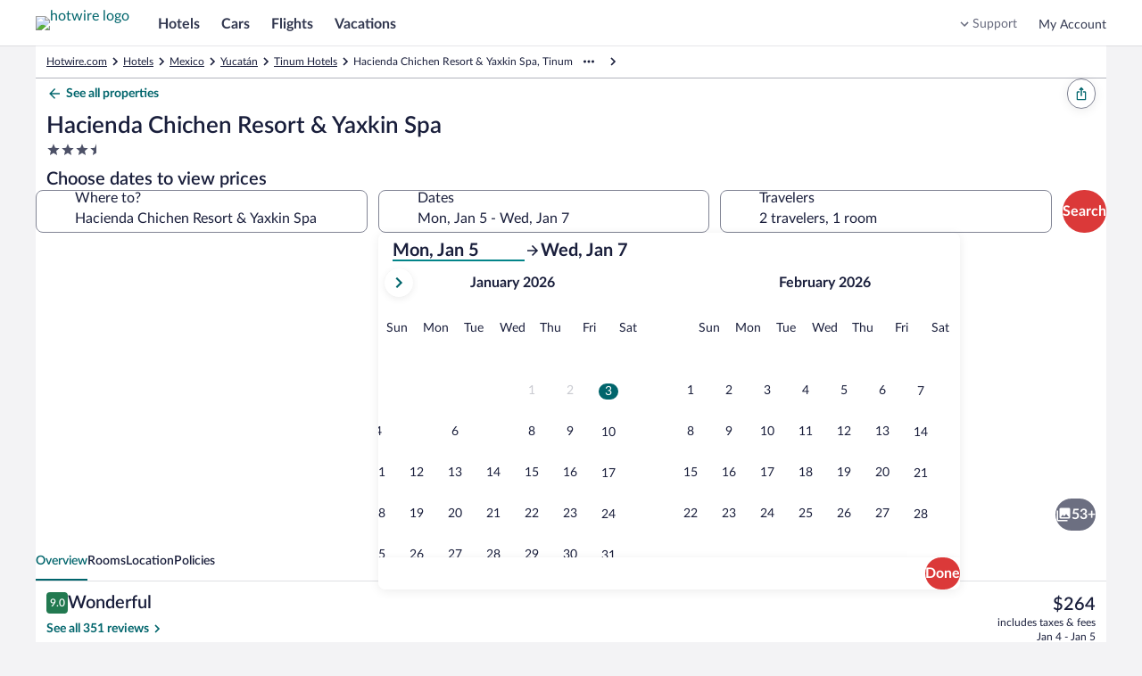

--- FILE ---
content_type: application/javascript
request_url: https://www.hotwire.com/wFxi/hkIq/9N/c-KF/Txrg/k1YQGzwtiSX20XEi/RVtxUzcaWgE/IQ1BOC4/gfgwC
body_size: 178233
content:
(function(){if(typeof Array.prototype.entries!=='function'){Object.defineProperty(Array.prototype,'entries',{value:function(){var index=0;const array=this;return {next:function(){if(index<array.length){return {value:[index,array[index++]],done:false};}else{return {done:true};}},[Symbol.iterator]:function(){return this;}};},writable:true,configurable:true});}}());(function(){TK();AL4();gC4();var B8=function K8(lF,BC){var DC=K8;while(lF!=JI){switch(lF){case TP:{v0=NF+Yb-zp+Jh;Xq=RZ-Yb+Z1-zp+Vq;Qh=zp*Jh+Z1+Vq-NF;lF=Sl;wg=RZ*vZ-zp-Jh-NF;}break;case Kt:{KZ=zp*TZ+qw+Yb+Jh;W7=Yb+NF*qw+Ug+zp;nV=qw+Z1*Vq*Ug-zp;I7=qw*Z1-Ug-vZ*Jh;lF=It;Ih=qw*Ug-RZ-Vq-Yb;pV=vZ*NF*Ug-zp+Z1;xJ=TZ*vZ+CZ-qw;}break;case rA:{SJ=zp-Jh+TZ*RZ-Yb;jC=RZ*vZ*Z1+TZ*CZ;gO=TZ*Z1-Vq*RZ;wh=Jh*Z1*CZ*Ug*Vq;lF-=Av;}break;case jW:{k0=NF*Z1*Ug-Vq+zp;wF=RZ+qw*Yb*Jh;lF=pX;VV=TZ*Jh+Vq+Ug*vZ;f2=qw-Z1+TZ*RZ-NF;kq=qw+TZ*Yb+zp;Pw=Jh*TZ-Vq*CZ-vZ;Jw=Z1+Jh*qw*NF+CZ;}break;case qT:{ZO=Ug*TZ+CZ-qw*Jh;Y0=RZ-Jh*NF+vZ*TZ;DF=TZ*Z1+qw-Jh*RZ;tV=CZ+Vq*TZ*zp;jJ=Z1*TZ+qw+vZ;lF-=Rt;kh=Jh-Z1+Ug*TZ-Yb;np=RZ*Z1*NF-vZ*Vq;HF=TZ*Yb+Vq-vZ-qw;}break;case HK:{kZ=RZ*CZ*Ug*Z1-Yb;q7=zp-NF*qw+RZ*TZ;l6=Jh+NF*TZ+Yb*RZ;xj=TZ*vZ-Z1+Yb;Id=TZ-RZ+Yb*zp-Vq;lF+=TA;}break;case W4:{Nx=Vq*TZ*zp+NF*Z1;Vr=Yb+Ug*zp*RZ*vZ;cs=TZ*Ug+qw+RZ*Vq;fD=Yb*Z1*CZ+TZ*RZ;kD=TZ*Z1-zp+vZ;Ld=Ug*CZ*TZ-NF-RZ;v3=Ug-RZ*NF+TZ*Z1;rD=Vq+Z1*Yb*vZ;lF-=Yv;}break;case Xl:{Hm=qw+Z1+TZ*NF+Vq;tn=RZ+TZ*Ug-NF*vZ;bj=Jh*TZ-zp-qw+NF;qn=TZ*RZ-Jh+Z1*NF;Ij=Z1*vZ*RZ+Vq*Jh;lF-=FU;tE=NF*TZ-Ug+zp*qw;}break;case HT:{ss=Jh*Yb*qw+Z1*zp;Pj=NF-Z1+TZ*Yb-Ug;K3=Yb*qw*RZ-Ug*Vq;lm=NF*qw*CZ*Jh-TZ;lF=rA;}break;case RX:{GR=zp+TZ+Vq+NF*RZ;cY=Ug+Z1*qw+Yb+Jh;Az=RZ*TZ+Z1*Ug-zp;lz=NF+RZ+Yb*TZ+vZ;HD=TZ*Jh+RZ*CZ;Xj=TZ-NF+Yb*qw+CZ;lF=Pv;}break;case zT:{q3=Ug*TZ+RZ*Jh+qw;lF=BG;Ed=Jh*TZ-vZ;d9=zp*qw*NF-Jh-CZ;gx=zp*Yb*vZ+qw*NF;N3=Vq*Z1*qw+Yb*CZ;G5=Jh-Ug+qw*RZ+vZ;xE=CZ+TZ*NF+Z1*RZ;}break;case z4:{lF-=zM;Mc=zp*Yb*RZ*NF;CY=NF*Jh*qw-Z1-TZ;OE=Z1*qw+TZ+CZ+zp;qD=vZ*Ug*Z1+TZ+NF;Xc=CZ+qw+TZ*Yb;}break;case wK:{bS=NF*TZ-zp*Z1+CZ;MD=Z1*qw*Vq+Ug+Jh;Uz=qw-Z1*zp+TZ*Yb;xS=Vq*Jh+Ug*TZ+RZ;Wn=Z1*Vq+TZ+NF*Yb;lF+=sX;s6=zp+RZ+Yb+NF*TZ;ZR=RZ+vZ+Ug*TZ+Z1;Im=Z1+CZ+TZ+Ug*Jh;}break;case ZL:{NY=zp-Jh-vZ+RZ*TZ;d6=CZ*NF*qw*Vq;qr=Vq*Ug+NF+TZ*Z1;s5=TZ*Ug-Z1*zp*RZ;lF=W4;OR=NF*TZ-Yb-RZ-Ug;nS=NF*TZ-Jh*Z1-vZ;L6=vZ*Ug+qw*NF*Vq;}break;case kT:{Ms=CZ+qw*Z1+RZ+Yb;r6=Jh+TZ*Yb+Vq-qw;Ps=vZ-Yb+Ug*TZ;pz=qw-TZ+Z1*Ug*vZ;lF-=gf;dY=Z1*NF-RZ+Yb*TZ;}break;case hI:{lF+=UG;rR=[Ug,Rn,cx(Xq),cx(RZ),Kj,cx(Qj),dn,cx(Xq),CZ,cx(QD),RZ,cx(Hj),[NF],cx(QE),tR,CZ,cx(QE),CZ,cx(zp),[Jh],zp,cx(Vq),QD,CZ,CZ,cx(Yb),Kj,cx(Z1),Ug,cx(T6),Xq,[RZ],XY,CZ,cx(Qh),cx(qm),cx(zp),Xq,cx(Z1),cx(HY),l9,cx(Xq),RZ,cx(dr),cx(Vq),v0,cx(vZ),vZ,cx(gz),j9,cx(Xq),Rn,cx(zp),Yb,cx(gz),Hj,tR,cx(Xq),cx(Xq),Qh,cx(NF),CZ,NF,cx(NF),zp,cx(RZ),QD,cx(QE),Xq,cx(dr),vZ,cx(Vq),Ug,cx(HY),QE,cx(Z1),NF,Jh,Z1,NF,cx(Ug),cx(Ug),Qh,cx(Yd),CZ,vZ,cx(NF),vZ,Z1,cx(HY),QE,cx(Yb),Rn,Yb,cx(dr),cx(vZ),Yd,cx(Wc),NF,cx(NF),[Vq],cx(qd),HR,cx(HY),xs,cx(Z1),cx(Xq),dr,cx(NF),cx(CZ),cx(Vq),cx(Vq),dn,cx(Yd),dr,cx(Ug),cx(gz),AE,cx(NF),[Vq],zp,Ug,Yb,vZ,cx(Vq),cx(Jh),cx(Xq),RR,cx(qd),[NF],cx(Qh),[Rn],[Rn],cx(zp),QE,cx(dn),j9,cx(Jh),Vq,Ug,cx(NF),v0,Rn,cx(fx),Uc,cx(Vq),Ug,cx(Jh),cx(v0),Qh,cx(T9),j9,QD,cx(QD),cx(zp),QE,Jh,CZ,cx(Vq),cx(Qh),cx(QD),Yd,cx(Xq),cx(zp),QE,Qh,cx(Xq),Z1,cx(zD),cx(QE),RZ,cx(zp),cx(Vq),vZ,Z1,cx(Vq),zp,cx(Qh),NF,Vq,cx(NF),cx(Qh),Wc,cx(Qh),cx(zp),cx(RZ),QD,cx(Yb),Vq,cx(E5),Wc,Qh,cx(Yb),cx(Jh),vZ,Rn,cx(vZ),RZ,cx(CZ),Yb,cx(Yb),cx(Qh),kR,cx(zp),CZ,cx(Yb),cx(zp),cx(Rs),I5,Rn,cx(Vq),Vq,cx(fx),xs,v0,cx(QE),Qh,cx(dn),wg,cx(NF),cx(Xq),Yd,cx(Xq),RZ,cx(CZ),cx(qd),T6,Xq,Rn,Vq,cx(v0),Vq,Yb,Yb,cx(NF),Jh,cx(Yb),zp,cx(RZ),Yd,cx(vZ),Wc,cx(Wc),Ug,Vq,cx(Wc),tR,cx(Yb),HY,cx(dr),dn,cx(CZ),Yb,CZ,cx(zp),Vq,cx(tR),Yd,cx(Yb),Vq,zp,Rn,zp,NF,cx(NF),Qh,cx(Vq),cx(zp),cx(Ug),QE,cx(QE),Qh,cx(zp),QE,Ug,Kj,cx(DR),E5,cx(j1),cx(xs),xs,Yb,CZ,cx(QD),Xq,Rn,cx(RR),T6,cx(Z1),cx(zp),Rn,cx(zp),Qh,cx(Z1),cx(Z1),cx(NF),QE,Rn,cx(QE),Qh,cx(wg),dn,RZ,cx(NF),RZ,zp,cx(zp),cx(Vq),cx(Xq),Z1,cx(vZ),CZ,cx(CZ),cx(Xq),HY,cx(Jh),NF,cx(Ug),cx(Cn),Tm,cx(v0),Z1,Yb,cx(Jh),Vq,cx(QD),Yb,cx(Vq),QD,cx(QD),cx(N1),RR,wg,Rn,cx(Jh),cx(NF),cx(Wc),Yd,RR,cx(l9),tR,QE,CZ,cx(Yb),cx(wE),j1,cx(Jh),QD,CZ,cx(Vq),cx(Qh),Rn,zD,cx(Yb),cx(j1),E5,cx(Z1),[CZ],mD,Ug,cx(zp),CZ,cx(b5),lR,cx(Qh),QE,CZ,cx(Vq),cx(Jh),cx(E9),p6,cx(p6),Lc,zp,cx(Z1),[CZ],wx,cx(Wc),[RZ],cx(Fc),xs,RZ,cx(Ug),zp,cx(Vq),cx(zp),Vq,Jh,RZ,cx(qd),qw,cx(Yb),Rn,CZ,Z1,cx(v0),v0,cx(QE),RZ,cx(zp),Pr,cx(Hj),Z1,cx(dr),tR,cx(zp),Rn,zD,cx(Yb),cx(UR),qw,cx(zp),[Jh],cx(QD),Qh,RZ];}break;case vl:{hE=Jh*TZ+zp+RZ*vZ;lF-=BT;T5=TZ*Vq-zp-NF-qw;WS=TZ*RZ+NF*Z1+Ug;l3=Ug*CZ*qw-NF+Jh;mz=Z1*Yb*zp+RZ*TZ;ds=TZ+Z1+qw+NF-Ug;hY=vZ*NF+Vq+CZ+TZ;}break;case KK:{lF+=Ht;DD=Jh*TZ+vZ-zp-NF;hd=Yb+TZ*zp*Vq+Ug;jE=qw*Yb*Jh;gc=CZ*RZ*Jh*qw-NF;D6=vZ*Jh*Vq*NF-RZ;kj=TZ*Z1-NF*RZ+vZ;Rc=vZ*Ug-NF+TZ*Yb;Jm=TZ*RZ-CZ+Yb*Z1;}break;case vf:{lF=JI;return K8(HI,[I9]);}break;case Z4:{hn=qw*RZ+vZ-Z1+Ug;PE=TZ+Yb*RZ*Jh-Ug;Zx=Z1-Yb+TZ*Jh+RZ;lF=AA;IE=Ug+TZ+Vq*Jh*Yb;K6=Jh*vZ*Ug+TZ+Yb;Y3=Jh+CZ+qw*Ug-Yb;}break;case XG:{Er=zp*Z1-CZ+vZ-Yb;kR=Ug*NF-RZ;RR=RZ-Jh+Ug+zp*NF;lF=nK;qd=Yb-NF+Z1+qw+Vq;Rs=qw+Jh+Yb+Ug-vZ;j1=CZ+NF+Yb*Jh+Vq;}break;case cQ:{LR=Vq+Jh*TZ+CZ;lF=AT;Sj=zp*qw+NF*TZ+Jh;QY=CZ*Ug*qw+zp*Z1;vR=zp+TZ*Vq-Jh*RZ;wS=Jh+RZ*TZ+zp*Ug;c5=qw+TZ*Yb+Jh;Tj=zp+TZ+vZ*Ug*Z1;}break;case Pl:{w5=NF+Vq*Z1+RZ*qw;mj=Ug+TZ*NF-Jh+qw;lF+=zW;wj=Ug+TZ+zp*Vq;NR=zp+Jh+vZ*NF*Z1;IY=Yb*qw*RZ-zp-CZ;Zc=TZ*Z1+RZ+zp*Jh;}break;case bG:{zx=TZ*zp-Ug-vZ+Jh;Qd=qw*Vq*Jh-vZ+zp;Qc=Vq+qw+Yb*zp+TZ;Z6=qw*Vq*Ug-vZ*CZ;Wr=NF*vZ*Ug-qw-RZ;lF=Z4;A3=TZ*NF+qw-Z1+Yb;}break;case tG:{lF-=Av;Cc=RZ*Jh*qw-Z1-Vq;px=RZ+CZ+Vq+TZ*Yb;rx=TZ*vZ-zp+Jh-NF;AR=TZ*Z1+vZ+Jh+qw;wn=CZ*RZ+qw*zp*NF;JS=Z1*TZ+Jh*Vq;nx=Z1*TZ-vZ*Ug;}break;case kQ:{US=RZ-Yb-Jh+Vq*TZ;vn=TZ*Z1+Ug-qw+RZ;G6=RZ-NF*zp+qw*vZ;g6=qw+RZ*vZ+TZ*Ug;zY=vZ+Z1*qw+RZ-zp;Pd=RZ*TZ+vZ*Yb-Vq;lF+=pU;qR=CZ+Ug*TZ-zp;RY=Z1+RZ+Ug*TZ-Yb;}break;case bU:{K9=TZ*Ug-CZ+Yb*vZ;lF+=YK;tr=qw*Vq*RZ-Ug-Yb;O5=NF*RZ+zp*Ug*qw;qx=CZ-Vq+TZ*RZ-zp;V6=NF*TZ+RZ*Ug-Yb;nY=Z1+NF-qw+TZ*vZ;DE=TZ*RZ-NF-CZ+qw;wz=zp-Vq+RZ*Ug*vZ;}break;case vL:{if(ms(Ln,gS.length)){do{t3()[gS[Ln]]=Dc(pS(Ln,CZ))?function(){return fz.apply(this,[rK,arguments]);}:function(){var Px=gS[Ln];return function(sY,UE,hs,Z9){var SD=jc.apply(null,[kn,Dc(Dc(Rn)),hs,Z9]);t3()[Px]=function(){return SD;};return SD;};}();++Ln;}while(ms(Ln,gS.length));}lF=JI;}break;case A4:{lF=vf;for(var dc=pS(Xz.length,CZ);Fs(dc,Rn);dc--){var b9=VR(pS(Jn(dc,DS),Qz[pS(Qz.length,CZ)]),YS.length);var dj=rn(Xz,dc);var K5=rn(YS,b9);I9+=gR(Pl,[qS(W5(qS(dj,K5)),Wx(dj,K5))]);}}break;case bl:{lF=D4;Ad=Ug+RZ*TZ+qw+CZ;Rj=qw*zp+Jh*CZ*TZ;z3=TZ*NF+CZ+RZ*Jh;f3=Yb+Jh-Ug+NF*TZ;pj=TZ*Z1+Yb-qw;WY=Z1*qw+Ug-Jh+CZ;Lz=CZ*NF*qw+vZ+TZ;}break;case vU:{Jx=vZ*Jh+Vq*TZ;br=qw+zp*Z1*vZ;hR=qw*Vq*Ug-NF*RZ;VE=Jh+vZ*Z1*Yb+NF;lF=SG;vx=TZ*Ug+qw*CZ-Yb;cS=Jh*RZ-qw+TZ*Yb;}break;case Bv:{TY=RZ-CZ+Ug*vZ-zp;lF+=wP;zS=qw+Yb*Z1-Jh-zp;Cn=vZ-CZ+Ug*zp*Yb;jx=Z1+Jh+qw+vZ*zp;}break;case Af:{var xc=zs[nr];for(var B3=Rn;ms(B3,xc.length);B3++){var fS=rn(xc,B3);var pR=rn(Dz.FW,fs++);nD+=gR(Pl,[qS(W5(qS(fS,pR)),Wx(fS,pR))]);}return nD;}break;case Ov:{lF=SW;x1=qw+CZ+vZ*Z1*Ug;Nd=Jh+Ug*TZ-vZ*Z1;Kx=RZ+TZ*Jh+qw-CZ;pn=RZ+Ug+TZ*Yb*CZ;Yx=CZ+Yb+qw+TZ*NF;}break;case J:{M3=vZ*TZ-CZ+RZ-Yb;V3=qw*NF-Yb+Vq+zp;lF+=XK;wc=Yb+Ug+Z1+RZ*TZ;EY=TZ+NF*zp*Z1*RZ;YY=TZ*Yb+NF+RZ+qw;}break;case ft:{lF=gW;X3=Ug*Z1*Yb*CZ;P3=qw*Vq*RZ-NF-Ug;qz=Ug*CZ*vZ*NF-zp;R6=qw+vZ+Vq+TZ*RZ;}break;case lQ:{RS=Z1+NF+vZ*qw;Nr=Vq*qw*Z1+CZ;nE=RZ*vZ+TZ*NF+CZ;Oj=RZ*TZ+vZ*Jh*zp;Os=vZ+NF*TZ+Ug+Z1;lF-=Yv;}break;case WI:{bD=qw+Vq+Ug*TZ;km=TZ*NF+Ug+RZ*Jh;DY=NF*TZ-Z1+zp+Jh;vD=qw+Ug*TZ*CZ+RZ;Wd=NF*Yb*Vq*Jh-Ug;GD=vZ*TZ-CZ-Vq-Jh;lF=z4;}break;case RI:{jz=Z1+NF-zp*RZ+TZ;Kn=NF+Vq*CZ-Yb+TZ;lF-=pW;B9=zp+Yb*TZ-RZ*Ug;cj=RZ*zp+TZ+Jh+qw;VD=Vq+Jh+TZ-RZ+Yb;w9=vZ*qw*zp+Jh*RZ;}break;case Zl:{xx=Vq*RZ*Ug;gD=Vq*Z1*qw+Yb-zp;lF=RX;wm=NF+RZ+qw*Jh*CZ;mR=NF*TZ-zp*Z1-Vq;}break;case Gl:{lx=Vq*zp*TZ+Jh*Ug;lF+=qI;Pz=Vq*zp*RZ*vZ-Jh;ps=NF*TZ*CZ-RZ;OY=Vq*NF-CZ+TZ*Yb;}break;case HG:{lF=QA;G3=Z1*RZ*NF+Jh-Ug;mr=TZ*Jh+NF+Yb+zp;sD=TZ+Ug*qw-RZ*CZ;J5=CZ*vZ+Z1*TZ+Yb;}break;case GG:{lF+=gG;Wm=Vq-CZ-Yb+qw*NF;KE=vZ-Ug+qw*NF-Jh;Fj=Ug-Z1+qw*NF;c1=NF*Yb*vZ+Jh+CZ;sr=Vq-zp+vZ*Z1*Ug;}break;case zP:{U3=CZ+TZ*Yb+NF*Z1;Dx=TZ*Z1+zp-CZ+vZ;Qr=Z1*Vq*qw-Yb;nR=Yb+qw-vZ+TZ*Z1;lF=MT;}break;case QP:{lF=XA;CE=RZ+zp-NF+Ug*TZ;jR=RZ*Jh+Yb*TZ+Z1;jD=RZ+TZ*Ug+CZ-Z1;xz=Jh+qw*Z1-CZ+Yb;k5=Ug*RZ*Yb*Jh+qw;}break;case YU:{Km=NF*TZ+Ug*zp-RZ;lF-=tt;Sz=Yb-CZ-RZ+TZ*Z1;XD=Jh*TZ+Ug-CZ-Z1;vS=Vq*Ug*qw+RZ-NF;Mj=TZ*Yb+Z1+Jh+RZ;M6=RZ*qw*Jh-Z1;BD=zp-vZ+qw*Jh*NF;g9=qw*RZ*Yb-Z1;}break;case fl:{if(ms(X5,KS.length)){do{d5()[KS[X5]]=Dc(pS(X5,Yb))?function(){return fz.apply(this,[bP,arguments]);}:function(){var BE=KS[X5];return function(Ls,rj,T3,cD){var hD=fr(Ls,rj,Dc(Dc(Rn)),Rs);d5()[BE]=function(){return hD;};return hD;};}();++X5;}while(ms(X5,KS.length));}lF+=SA;}break;case Ml:{Mn=CZ*Z1+qw*Ug+Jh;Ex=vZ*TZ+NF-qw-CZ;Jz=zp*Ug*RZ*Jh+CZ;Bd=NF*qw*Jh+RZ-Vq;lF-=fP;q5=RZ*qw*Jh+Ug;nd=Ug*vZ+TZ*CZ*zp;Xd=Z1*Jh*Ug-NF;}break;case pX:{wD=RZ+Jh*Vq*qw-NF;F9=TZ*RZ+Z1-Ug+zp;lF=cU;Lm=Vq*Yb+RZ*TZ-NF;Gr=TZ*vZ-RZ*Jh*Z1;Ud=Jh*qw*NF;}break;case It:{dS=Z1*TZ+NF+qw+Ug;Aj=qw*Ug-NF-Z1+Yb;lF+=bP;Gn=TZ*NF+Yb+Z1+qw;j5=vZ*TZ-zp*RZ-Z1;ME=CZ*NF+Z1+RZ*TZ;dD=qw*Ug-zp*RZ+Vq;}break;case Z:{mY=NF*TZ+Ug*CZ-Vq;lF-=Ov;f5=qw+Jh*TZ-Ug+RZ;dx=Z1*CZ+qw+TZ*Yb;OS=Yb*RZ+Ug*TZ-CZ;sz=TZ*RZ+CZ+vZ-NF;Bz=TZ*RZ+NF+Ug-Z1;}break;case YW:{while(ms(Fz,Mm.length)){var X9=rn(Mm,Fz);var AS=rn(fr.rT,D3++);A6+=gR(Pl,[qS(W5(qS(X9,AS)),Wx(X9,AS))]);Fz++;}lF-=SI;}break;case KU:{cr=Jh-Vq+TZ*RZ+qw;Rd=CZ*RZ+Z1*Ug*Yb;lF+=Jt;Dj=Ug*Z1*vZ-zp-qw;V9=TZ*Vq+RZ-NF-Ug;YE=TZ*NF+Vq*zp*Ug;Qm=Ug+Vq*TZ+Jh+CZ;zd=Z1+Yb*RZ*qw*CZ;PR=Vq*Z1-RZ+Ug*TZ;}break;case qL:{BR=Jh*Ug+NF*RZ;lF+=VU;IS=Jh*qw-Vq-Ug*NF;HR=Z1+Vq+Yb+Jh+RZ;KR=Yb+NF*CZ*Z1;kn=NF+qw*Vq-Z1*Jh;wR=RZ*Vq+qw+zp;}break;case fA:{Oz=TZ-Vq+Ug*vZ*RZ;S3=vZ+TZ*Jh+NF*Yb;En=Ug*TZ-CZ-RZ-NF;lF=GX;z6=RZ*TZ+vZ*Yb-CZ;}break;case XI:{Lc=Ug*vZ;Cz=vZ*NF-Jh+Vq*Z1;Zj=RZ+zp+TZ+CZ-NF;hj=qw+NF+TZ-Z1-Jh;On=Jh-Ug+TZ+zp+vZ;wx=Ug*NF*CZ+Yb*RZ;lF+=dL;lY=Ug+Jh*vZ+RZ+qw;Sn=zp+Yb*Ug+vZ+qw;}break;case dX:{P6=Ug*TZ+vZ*NF+Z1;B5=TZ*Ug-RZ-Jh+Yb;bd=vZ*zp*qw+Jh-Z1;lF=bl;bs=Jh*TZ-vZ-Yb*zp;W6=Yb*Ug*vZ-Jh*CZ;}break;case tt:{Nz=TZ*Yb-vZ+CZ+qw;A9=qw*Jh+vZ+TZ*NF;lF+=AI;ks=CZ-RZ*Vq+TZ*Z1;Bc=RZ+Ug*TZ+zp*Jh;}break;case HQ:{S6=CZ+vZ*qw-Z1-zp;Is=qw*vZ+Vq+TZ+CZ;Ic=Jh+TZ*Yb+NF*vZ;Hn=vZ*Yb+zp+Z1*TZ;dd=NF+qw*Jh*Yb+Z1;m3=Jh*NF*Vq*Ug;lF+=GG;}break;case xv:{q9=TZ+NF*CZ*vZ;lF=UK;ld=RZ-CZ+TZ+qw*zp;Iz=qw*RZ-Z1*Vq+CZ;Cs=vZ*qw*CZ-NF;GS=NF*Ug*vZ-Yb-RZ;md=vZ+Vq+Yb+NF*TZ;}break;case lI:{Q6=Yb*TZ+qw-CZ-NF;kz=Z1+Jh*qw*RZ-Ug;ED=RZ+Ug*vZ-CZ+NF;Cj=qw-CZ+NF*vZ-Ug;lF=HK;}break;case dL:{dn=zp+Ug+Jh+vZ*Vq;f9=Vq+qw+Yb*zp+vZ;lF+=v4;xr=RZ*Ug-Jh-Vq+vZ;N1=Yb+RZ*Ug+vZ;tm=qw+zp*Ug+Yb*vZ;Fc=zp*qw-NF-Jh*CZ;}break;case jl:{if(ms(n5,Ir[E3[Rn]])){do{rz()[Ir[n5]]=Dc(pS(n5,zp))?function(){fY=[];K8.call(this,L,[Ir]);return '';}:function(){var NE=Ir[n5];var Dr=rz()[NE];return function(Kd,UD,An,Cd){if(ln(arguments.length,Rn)){return Dr;}var jj=VY(X,[Kd,UD,Vq,Cd]);rz()[NE]=function(){return jj;};return jj;};}();++n5;}while(ms(n5,Ir[E3[Rn]]));}lF-=MA;}break;case EU:{A5=Vq-CZ+RZ*qw;mE=Z1+Vq*qw-NF+TZ;lF-=zt;r9=qw*Ug-Z1*CZ+NF;Un=qw*vZ+RZ*Ug+Jh;SE=Yb*Z1*Ug+Jh;v5=Yb+vZ*Jh*Ug-TZ;zj=Jh+vZ*Ug+Yb*TZ;}break;case pf:{lr=qw*Ug-Vq-NF;N9=CZ+vZ*Yb+Vq+TZ;gj=TZ*Z1+qw+vZ+Ug;SS=vZ+Yb+NF*TZ+Jh;lF=TM;fm=CZ-qw+TZ*vZ+zp;Sd=CZ+TZ*Jh+zp*RZ;JR=NF+Ug*zp+qw*Jh;}break;case SW:{Rr=Z1*TZ+qw-NF*CZ;jY=Yb*zp*TZ-Ug*NF;Pm=vZ*Vq*Ug+zp+TZ;jr=TZ*Yb+RZ*qw-vZ;lF=Df;UY=Yb*TZ-zp+qw+Ug;m1=TZ*RZ-Ug+Vq-vZ;}break;case KG:{E6=zp+Vq+vZ*TZ-qw;lF+=SA;Gc=TZ*Yb-Vq+CZ-RZ;hS=TZ*vZ-qw+Yb-Vq;nn=CZ+Jh*TZ-Yb-NF;vE=TZ*Ug-RZ*Jh-CZ;}break;case xI:{W9=Jh*Vq*qw+Z1+vZ;D1=zp+vZ+TZ*Yb;kY=Yb*Z1+NF*TZ+RZ;cc=Ug*NF*vZ+Yb-RZ;lF-=HA;Ns=TZ*Jh+RZ*Vq;cR=qw+TZ*RZ-Jh;B6=vZ-Jh+Z1*TZ;}break;case w4:{for(var m9=Rn;ms(m9,q6[d5()[Zm(Rn)].call(null,XM,Zj,Dc(Dc([])),kn)]);m9=Jn(m9,CZ)){var Dd=q6[t3()[Hc(Ug)](I5,UR,PX,hY)](m9);var LD=U9[Dd];R3+=LD;}var BY;lF+=ct;return Qz.pop(),BY=R3,BY;}break;case Fv:{Tm=Jh+Ug*vZ-Z1+RZ;Fr=Z1+RZ*Ug+Yb;lF=Bv;rd=Ug*Yb+CZ+Vq*RZ;XY=vZ*Yb+Jh*zp+Z1;}break;case TL:{wY=Z1+RZ*Yb*qw-CZ;lF+=fL;Rz=TZ-Yb+qw*Vq-CZ;TS=Vq*Yb*vZ+RZ+NF;k3=Yb*RZ*Jh*Ug-vZ;LS=CZ*NF*TZ-RZ-qw;}break;case MX:{Ej=TZ+vZ*qw-NF-CZ;Bn=Jh*TZ-Z1*CZ*vZ;tS=NF*TZ-Z1-Ug+Vq;lF+=Sv;Hd=Jh*qw+CZ+TZ*RZ;v9=TZ*vZ-Z1*zp-RZ;}break;case FX:{k9=Vq-TZ+Z1*qw-Yb;zz=Vq*zp*qw-RZ+Jh;Ox=Ug-Yb-RZ+TZ*zp;lF+=mQ;hr=CZ+vZ*Z1+NF+TZ;}break;case ZU:{qw=zp+vZ+NF*Vq;LY=TZ+Vq+qw*Ug+CZ;Rn=+[];dr=CZ*vZ+Jh+NF-Z1;Zd=Ug*Jh-Vq+Z1-zp;lF=bI;}break;case AX:{Q3=RZ*Vq+TZ+qw;t6=qw+RZ+Jh+TZ+Z1;zc=CZ+Yb+qw*Z1-zp;lF+=ll;P9=TZ*vZ-zp-Z1*Jh;ZE=vZ*Z1-Jh+TZ-qw;TD=RZ*TZ-vZ-Jh*Z1;}break;case gK:{Ix=CZ*RZ*Ug*vZ-NF;tD=TZ*Z1+vZ+CZ-qw;lF=MX;CS=Vq+zp*NF*RZ*Z1;vj=qw+Z1+Yb*TZ-vZ;Tn=TZ*Yb-Ug+CZ;ZS=TZ*Jh-Z1*RZ+qw;}break;case rt:{Pn=Vq+Jh*TZ+vZ-zp;lF+=hQ;mS=NF*Z1*vZ+Vq*RZ;gn=Jh-RZ+vZ*qw-Z1;mn=Yb+Jh*TZ-zp-CZ;Mz=Vq*TZ+Ug+qw*Jh;QS=Ug+Jh+TZ*NF;}break;case G4:{Zz=TZ*Ug-Jh-vZ-qw;s3=zp-NF+Ug*qw+TZ;lF+=PQ;Om=RZ-qw+TZ*Yb-Vq;Vj=TZ*CZ*Z1-vZ*Yb;Zn=zp+RZ*TZ-Yb*Jh;L3=NF*Jh*Yb*RZ-vZ;}break;case lv:{R9=NF*TZ-Z1*CZ;lF+=sv;Br=TZ*vZ*CZ-RZ;g5=NF*vZ*Z1-RZ-CZ;r3=Jh+Ug*TZ-qw-Yb;Qx=zp*qw*Jh-RZ+Yb;Hs=TZ+CZ+RZ;sR=Ug*qw+TZ-CZ+Jh;}break;case pQ:{JY=TZ-CZ+qw*Vq*Z1;qc=vZ+Vq+TZ*NF+Jh;Xs=RZ*Ug*vZ-Vq-TZ;Y9=NF*TZ-vZ*Yb-Z1;Cx=Ug*TZ-vZ-Z1;Mx=Ug*TZ+NF+zp*RZ;lF-=qU;}break;case dK:{b5=RZ*Z1+qw-Yb+zp;AE=Z1+zp+Yb+qw-vZ;HY=Jh+vZ+RZ+Yb-Z1;lF=XG;l9=vZ+CZ+qw-Z1+Vq;Cr=vZ+CZ+Z1+Vq*Yb;}break;case dM:{Ec=RZ*qw+Z1-zp-Vq;xd=TZ*Ug+zp+Yb*Vq;lc=Yb*Z1+qw*Vq*Ug;Mr=TZ+Vq+NF+qw;lF=pT;Fn=NF*Z1+RZ*qw*Jh;sd=TZ-Jh-Ug+qw*Vq;}break;case qM:{lF=qT;Or=NF-zp+Yb*TZ;BS=vZ-zp+Jh*Yb*qw;Ac=vZ+Jh*Z1*Vq*RZ;Gx=Yb*qw*RZ+CZ-Z1;WR=vZ-Vq+Jh+Ug*TZ;HE=Z1*qw*Vq+RZ;}break;case bP:{Ys=qw*Z1*Vq-Ug*zp;Kz=Jh*NF*qw+RZ*vZ;ND=RZ*qw*Yb-CZ-Z1;lF=xI;n6=RZ*Vq*vZ+qw*Z1;c6=Z1+TZ*vZ-Vq*NF;M5=vZ+TZ*Ug-qw;}break;case OU:{lF-=xl;rc=Jh*TZ-zp-Z1-Yb;x6=Jh+Z1*TZ+Yb-zp;Gz=qw*vZ-Vq+Jh+Ug;pD=CZ+TZ+Ug*qw-zp;XE=TZ*Yb-Vq-zp+CZ;}break;case TM:{lF=xM;PS=TZ*Z1+Jh+NF*RZ;Vs=TZ+qw+Z1+RZ+Ug;F6=vZ+Yb*Jh+Vq*TZ;Tr=qw*zp-vZ+CZ+TZ;}break;case hA:{for(var Jr=Rn;ms(Jr,bn[d5()[Zm(Rn)].apply(null,[qX,Zj,xr,vZ])]);Jr=Jn(Jr,CZ)){(function(){var k6=bn[Jr];Qz.push(tx);var B1=ms(Jr,fR);var hx=B1?d5()[Zm(zp)].call(null,Qd,Qc,Dc(Rn),E5):PY(typeof t3()[Hc(CZ)],Jn('',[][[]]))?t3()[Hc(Rn)].apply(null,[R1,Cn,YR,zx]):t3()[Hc(CZ)].call(null,Fc,tR,HS,f9);var n1=B1?qW[d5()[Zm(Vq)](PE,Fc,zp,Yd)]:qW[PY(typeof t3()[Hc(zp)],Jn('',[][[]]))?t3()[Hc(zp)].apply(null,[wR,Vq,A3,hn]):t3()[Hc(CZ)](xr,SR,Z6,Wr)];var Vz=Jn(hx,k6);Bf[Vz]=function(){var Rx=n1(r1(k6));Bf[Vz]=function(){return Rx;};return Rx;};Qz.pop();}());}lF=HL;}break;case lG:{Yn=NF*Jh*Ug*CZ*zp;Ks=Vq+zp*qw*Ug-Jh;c3=Ug*TZ+qw-vZ*Vq;kd=Vq-RZ+TZ*Jh-Yb;lF+=M4;f6=Ug*Vq+Jh+RZ*TZ;lD=TZ*Z1-Yb-CZ-Jh;Fm=Z1*TZ+RZ-vZ*Vq;Y6=Ug*vZ*RZ+qw+Z1;}break;case Jt:{Ux=TZ*RZ-Vq*vZ-NF;Us=TZ+Z1*NF*vZ+qw;lF-=lG;Vx=Ug+TZ*Z1-NF-vZ;bR=Yb+TZ*Ug-qw;}break;case jK:{S1=Vq+Jh+qw*Ug-CZ;lF=Ml;PD=TZ+qw*Yb+RZ;Um=Ug-Z1*Jh+Vq*TZ;v6=vZ*Jh*RZ*CZ+qw;X6=CZ+Ug*vZ*Vq+qw;W3=Yb*RZ*Z1-Jh+vZ;}break;case RU:{Gm=RZ*TZ+zp+vZ+Z1;rr=TZ*Z1-vZ*Ug+qw;bE=TZ+RZ*qw-NF-Yb;vc=Ug*CZ*Jh*vZ-qw;Pc=qw*vZ-RZ*Z1+TZ;Xr=Ug+Jh*vZ*NF;lF=Ov;}break;case H:{G9=Jh+NF+TZ*CZ-zp;Lx=Ug-CZ+Z1*qw-RZ;lF=FA;MS=RZ+Jh+TZ*zp-CZ;Yj=TZ*Jh-Z1-CZ+Vq;ZY=Yb*TZ+Jh+Vq+CZ;}break;case gv:{xR=RZ*qw*zp+Vq;Sx=qw+Ug*Z1*RZ-TZ;rS=Jh*TZ+CZ+qw-Yb;lF+=dG;Am=TZ*Yb+Z1;Es=qw+vZ+NF+Yb*TZ;Wj=Z1*TZ-Vq*Jh;js=RZ*TZ-vZ-Z1*Yb;Yc=vZ*Z1*RZ-TZ+Jh;}break;case D4:{Ar=Jh*Vq*qw+NF+RZ;Ts=TZ*RZ-Jh-Yb-Ug;lF=Jt;Ez=Vq*qw+Ug*Z1*RZ;EE=qw+TZ*RZ+Vq-vZ;nz=Z1*vZ*Yb+Vq-CZ;vm=Vq+NF*RZ*vZ-Jh;}break;case mQ:{sE=Jh-NF+Yb*zp*RZ;lF-=xK;Bj=NF*CZ*Z1-zp+Vq;mD=Z1+Vq*RZ+Yb*vZ;Qj=CZ+RZ*Ug+Yb;Hr=CZ-Z1-Vq+Jh*qw;}break;case HL:{lF=JI;Qz.pop();}break;case Ht:{Zr=TZ*CZ*RZ-qw-Yb;kS=vZ-Vq+TZ*Jh+Z1;N6=TZ*RZ+NF-Vq+qw;J9=Yb+Z1*zp*qw+vZ;p3=RZ+qw*vZ+Ug;C6=Jh+zp*NF*Z1*RZ;lF=fW;}break;case ST:{Dn=qw*CZ+Yb+TZ*NF;lF+=Y4;Ur=Z1*Ug*CZ*vZ+zp;U5=Z1*Vq*RZ+Yb*TZ;Tz=qw+Vq-NF+TZ*Yb;b6=Jh+Ug*vZ*CZ*RZ;}break;case sL:{Vc=Jh*Ug*CZ*NF+Z1;SY=zp*Z1*qw-vZ-Jh;Wz=TZ*RZ+Jh*NF-vZ;lF-=Z;zE=RZ*Jh*vZ+zp-Ug;}break;case tT:{Cm=Z1-zp+TZ*Jh*CZ;x5=qw-NF+TZ*zp*Jh;KD=vZ*Vq*zp*Ug+Yb;kE=qw*Vq*Yb;lF=TG;}break;case tv:{Qs=CZ+zp*vZ+TZ*Vq;L9=vZ+TZ*Yb+NF;TR=Vq*vZ*Jh*NF-Z1;wr=Yb+Z1+RZ*Ug*NF;XR=NF*Z1-Ug+TZ*Jh;XS=Jh-Ug+qw*Vq*vZ;lF+=qG;V5=Jh+Z1*qw*CZ+Vq;FS=Ug*TZ+qw*Yb+vZ;}break;case IQ:{lF=BQ;Jc=Ug*TZ-Jh-qw-RZ;C3=Jh+TZ*Yb+NF+qw;YD=NF-qw+Z1*TZ+Vq;gr=Z1*Ug*RZ+qw+zp;}break;case U4:{Fx=Jh*qw+RZ+Yb-Vq;cn=NF*Z1*vZ+Ug+CZ;lF=Zl;WD=TZ*vZ-qw-Vq;ws=qw*zp*Ug-Yb*RZ;}break;case AU:{var q6=BC[LT];lF+=GG;var U9=BC[XK];Qz.push(mz);var R3=d5()[Zm(vZ)].call(null,sU,ds,l9,fx);}break;case GX:{lF=ft;pE=qw+TZ*Z1+zp*Ug;Jj=Jh-vZ+Z1*TZ+RZ;bz=zp+Z1*qw-vZ+Vq;xn=TZ*NF+Jh*Vq-vZ;FE=Jh+zp+Z1*TZ+qw;}break;case GU:{Hz=CZ*Z1*TZ-Yb*NF;vr=Vq-Jh*qw+TZ*RZ;FR=Jh*TZ+qw-vZ+Vq;sx=TZ*NF+qw*Ug-CZ;dR=TZ*Z1-CZ-Vq*Jh;lF=KU;GE=Yb*CZ*NF*Vq*Z1;In=Jh-Ug+vZ*TZ-NF;l5=Ug*Yb*NF+vZ+Vq;}break;case FQ:{Vd=Jh*TZ+Ug+qw;vs=Yb+qw*vZ-TZ;p5=vZ+TZ*NF-Ug*qw;gd=NF*qw-Vq+Ug;Fd=TZ*vZ-Z1-Ug*Vq;lF+=dK;}break;case Df:{dE=Z1+TZ*RZ+zp-qw;JE=Z1-qw+RZ*Ug*NF;Nj=Ug*CZ*TZ+Vq+Z1;kx=CZ+TZ*RZ-qw;x3=zp*Jh+TZ*RZ-Ug;M9=CZ+qw+Z1*TZ-zp;lF+=gv;h9=Yb*TZ-qw-RZ-vZ;}break;case pT:{fE=Yb*TZ*zp-qw+Jh;tx=RZ+vZ+qw*Yb+CZ;HS=NF*TZ+zp*CZ-Jh;R1=Yb*Z1*zp+RZ*CZ;lF+=rL;YR=CZ+zp*qw*Z1-Ug;}break;case lT:{return cz;}break;case HI:{var J3=BC[LT];fr=function(IR,lj,Hx,I3){return K8.apply(this,[LA,arguments]);};return MY(J3);}break;case cX:{lF=vL;var gS=BC[LT];Ax(gS[Rn]);var Ln=Rn;}break;case FA:{TE=Jh*zp*Z1+Yb*Ug;H5=Ug-RZ+NF+Jh+TZ;Gs=Z1*vZ+RZ*Yb-Vq;kr=vZ+Vq+qw*CZ*NF;lF=xf;lS=vZ+Ug+TZ+zp*CZ;t9=RZ*TZ-Yb*vZ-Z1;}break;case lt:{gs=RZ*TZ-Yb+Jh-vZ;Gj=TZ*vZ-NF+CZ-Z1;U6=qw*Vq*Yb+Ug*NF;fd=Z1+NF*qw*CZ*Jh;KY=TZ+zp*vZ*qw-Ug;lF=sf;}break;case mt:{wd=Z1+NF*qw*Jh-Ug;CD=vZ+Z1*NF+TZ;lF=fM;N5=TZ+vZ+qw*zp;x9=qw*vZ-NF+TZ*RZ;Jd=RZ*vZ*Z1-Jh+NF;bx=Z1+CZ+qw+Jh*TZ;Gd=qw*Jh+zp-Vq-CZ;Tc=Yb*TZ+CZ-Z1-RZ;}break;case bI:{p9=qw+Ug+NF*Yb;j6=Z1*vZ+zp+TZ;QE=Yb-Z1+vZ+NF+zp;QD=Jh+NF+zp+RZ;qY=TZ+Ug+vZ*CZ;lF=TP;gz=Yb*RZ-NF+Z1;T6=Vq*vZ-zp*Jh+Ug;Yd=RZ*Vq-Z1*CZ+Ug;}break;case hQ:{As=Yb+vZ+Jh+TZ*Z1;Tx=Yb+Jh-NF+Z1*TZ;hz=Vq*Jh*qw-TZ;Qn=NF*TZ+qw*Jh;RD=vZ*Yb*Z1+RZ+Vq;lF+=nv;ER=TZ*Ug-Yb-NF-vZ;}break;case Ft:{var Od=BC[LT];Dz=function(Oc,c9,CR,Kc){return K8.apply(this,[SP,arguments]);};return AD(Od);}break;case hl:{lF+=LM;m5=CZ+Yb+NF*vZ*Ug;Vm=CZ*zp*TZ+qw*Z1;NS=qw+RZ*TZ*CZ;OD=Z1+qw+Jh*TZ+NF;}break;case Al:{return A6;}break;case dQ:{VS=RZ*vZ*Z1-zp;vd=Z1*CZ-zp+Ug*TZ;jn=Ug*vZ*Z1+Vq*zp;Js=Ug+RZ*TZ-Jh-qw;lF=lI;O3=TZ*Jh-Vq*CZ+Ug;Q9=NF+TZ*Vq;}break;case fM:{Kr=Vq*RZ+qw+Ug*vZ;lF+=cX;jS=Z1*TZ-Ug+Vq-vZ;Xm=qw-Ug+RZ+TZ+CZ;ES=Yb+NF*TZ+Vq*RZ;gE=vZ*TZ-Jh*qw-Ug;vY=RZ*TZ+zp-Z1*Ug;}break;case TG:{rY=Jh*Z1+qw+TZ*NF;Q5=Z1*TZ+Yb+Ug*Vq;R5=CZ*Vq*TZ+qw*Z1;lF=OW;nc=NF*Jh+qw*zp*Ug;}break;case FL:{P5=Ug*Z1*zp*RZ+NF;g3=CZ*TZ+RZ*Ug;lF-=EL;xY=qw*CZ*vZ-RZ+Z1;zR=TZ+Yb+zp+vZ+qw;}break;case Kf:{Nn=Ug*zp*Yb*RZ+CZ;Sr=TZ-zp+vZ*qw+Ug;lF-=zA;H6=TZ*Jh+Ug+Z1;H9=zp+qw-Yb+Jh*TZ;Sc=Yb*Jh*Vq*Ug-qw;lE=Jh*TZ-Z1+qw+Ug;}break;case pU:{var DS=BC[LT];var xD=BC[XK];var n3=BC[pK];var Ws=BC[UQ];var YS=d1[sd];var I9=Jn([],[]);lF=A4;var Xz=d1[xD];}break;case fW:{tY=vZ+TZ*RZ+qw+Ug;FY=Jh*Yb*qw+NF;qj=Yb*CZ*zp*qw-Jh;z9=Ug*TZ-qw*Z1-Vq;lF-=nQ;}break;case PG:{qE=TZ*Yb-RZ*Vq;mx=CZ*Yb*TZ-qw+Z1;Yz=Jh*vZ+TZ*NF;lF=lG;qs=Vq*Jh*Ug+TZ*RZ;Ss=vZ+qw*Yb+Vq*TZ;dz=CZ*RZ+NF*Vq*qw;}break;case QA:{lF=DP;LE=Yb*CZ+RZ*TZ;GY=RZ*NF*Z1+TZ;RE=qw+Ug*TZ+Jh*Vq;FD=NF*TZ-vZ*CZ-qw;}break;case C:{S9=TZ*zp+Ug*CZ-Z1;Bs=TZ*Jh+qw*Yb+NF;MR=RZ*TZ-Z1+Ug-Jh;WE=NF*Ug*Vq+Jh-RZ;sS=TZ*Z1-Vq+Ug+Yb;lF-=gU;bc=Vq*zp+NF*TZ;Uj=TZ*zp-CZ-Yb*RZ;}break;case Sl:{lF-=KQ;tR=Jh+Z1+Vq+zp;Pr=Z1*zp+RZ*Vq-vZ;Hj=vZ+Yb+Z1-zp+Vq;qm=qw+NF+CZ;xs=NF*CZ+vZ*Vq;Wc=Vq+Jh*zp+Z1+CZ;Kj=Jh*Yb-CZ+vZ-Z1;}break;case gW:{ID=Yb*Jh*zp*vZ-RZ;C5=CZ*zp*Vq+qw*vZ;rE=Yb*Ug*RZ*zp*CZ;gY=TZ*zp*Jh+Yb-Vq;ZD=TZ*NF-Ug-Vq*Yb;sj=TZ+RZ*NF*vZ+qw;r5=NF*TZ+RZ+Yb*vZ;lF+=ht;}break;case jf:{jd=qw*vZ+Jh*TZ+Yb;I6=Yb+Z1*zp*Ug*RZ;Lj=vZ*TZ+Ug-qw+zp;Bx=qw*Z1+TZ-Ug-Vq;ls=Z1+Vq+NF*Jh*qw;lF=KK;z5=TZ*Ug-Vq*NF*CZ;}break;case Jl:{Lr=Ug+vZ*zp*Z1*Vq;pm=RZ*Z1-NF+TZ*Ug;rs=Jh*NF*qw+Vq-RZ;nj=TZ+Z1-vZ+Jh;D9=vZ*NF*Ug;lF=Yf;sn=TZ*Yb-Vq+NF*CZ;}break;case LA:{var Xn=BC[LT];var F3=BC[XK];var cE=BC[pK];var J6=BC[UQ];var A6=Jn([],[]);var D3=VR(pS(Xn,Qz[pS(Qz.length,CZ)]),QD);var Mm=d1[F3];var Fz=Rn;lF=YW;}break;case CL:{tj=Yb*TZ-vZ+qw+Vq;zr=qw*CZ*Ug+TZ*Yb;E1=RZ+Vq*TZ-CZ+vZ;H3=TZ*Vq+Yb*Z1+NF;Y5=NF*Jh-CZ+TZ*RZ;t5=qw*NF+TZ-Vq+Z1;lF-=HW;}break;case Gt:{Yr=vZ*TZ-CZ-Yb-qw;bY=Yb+vZ+NF*TZ;lF=jf;JD=qw*Yb*Jh-Ug-Z1;zn=Vq+Ug*TZ+Yb*Z1;QR=vZ*zp*NF*Yb;vz=qw+Ug*TZ+zp;m6=vZ+Vq*Yb*RZ*Ug;}break;case tU:{lF=vU;S5=vZ+CZ+qw*zp*Jh;Z5=NF*Jh*qw-TZ*Vq;s9=NF-CZ+Jh*zp*TZ;O9=NF-CZ+RZ*TZ+Z1;n9=Ug*Yb*RZ-zp;}break;case Yt:{pY=Yb*TZ-RZ+Vq+zp;lF=J;Zs=zp*TZ*Jh-RZ;Td=RZ*TZ-Jh+CZ-NF;Vn=TZ*Z1+Yb-Vq-NF;F5=Ug+RZ*TZ*CZ+zp;j3=qw+Z1*RZ*Jh-CZ;D5=Z1+qw*Yb+RZ+CZ;Nc=qw*Vq*vZ-NF*Yb;}break;case ZK:{O6=vZ*Vq*Z1-qw;L5=NF+TZ*Ug-Vq*CZ;Ds=Ug+vZ*TZ-Z1*RZ;lF=Kt;AY=TZ*Z1-qw;Md=TZ*zp+Z1+vZ*Vq;Xx=vZ*CZ*NF*zp+TZ;pr=qw*vZ+Yb*RZ+CZ;w3=Ug*Vq*vZ+RZ-Yb;}break;case AA:{C9=qw*vZ-zp+TZ+Z1;b3=Ug*RZ*Yb+Jh*NF;w6=qw+Jh+TZ*Ug+Z1;lF-=gI;fj=Ug*qw*CZ-Z1+zp;Z3=Yb+RZ+Z1*qw+vZ;lkM=Ug*TZ+Z1*Vq*zp;}break;case OW:{CN=CZ+Ug*TZ+qw+vZ;rB=Z1+Ug+Jh*TZ+RZ;lF+=rt;NTM=TZ*Z1+qw+zp*Jh;gN=TZ*RZ+Ug*Yb-qw;MUM=Ug*CZ*NF*vZ+Yb;}break;case EI:{GUM=CZ+Yb*zp*Z1;JfM=Vq*Yb*RZ;r4M=TZ-qw+vZ*RZ-Yb;lF=fQ;NQM=Ug*Vq+TZ;}break;case Pv:{CUM=Vq+RZ*TZ-Z1*CZ;GMM=RZ*vZ*Z1+qw+Vq;HMM=Vq-zp+RZ*NF*vZ;UPM=Vq*Yb*CZ*Ug*RZ;lF=ML;IB=CZ*RZ+vZ+TZ*NF;}break;case sf:{WQM=Ug*NF+Z1*TZ;MvM=Yb+zp-qw+TZ*Z1;kkM=Z1*TZ+Yb-Ug*Jh;BUM=NF*vZ+TZ-Z1+qw;mUM=CZ*Ug*TZ+NF-vZ;KkM=Ug*Yb+TZ*NF+Z1;RfM=RZ*TZ-zp*Z1+vZ;lF-=LX;h4M=zp+TZ*Vq-Ug;}break;case cU:{XQM=TZ*Ug-vZ+Jh-RZ;lF=pQ;KMM=TZ*Yb+Jh+Ug*Vq;UvM=Z1-CZ-Yb+NF*TZ;p4M=NF*TZ-Vq-qw;zQM=Jh+vZ*NF*Ug+Yb;KQM=Ug+Z1*vZ*Yb;}break;case FU:{QvM=Yb*TZ-vZ+NF*Jh;lF=tT;BB=Ug*TZ-Jh*Yb-RZ;EkM=vZ*Yb+zp+Ug*TZ;mGM=Vq+NF*TZ+Jh;ftM=Vq+TZ*NF+Ug;hMM=qw+TZ*NF-RZ-Vq;}break;case nK:{fx=qw+Z1-NF+Ug+RZ;I5=CZ*Vq+zp+Yb*Ug;lR=NF*vZ+CZ+Vq+Ug;qkM=Jh-Yb+NF*vZ;KTM=Jh+qw-RZ+Yb*Ug;CtM=vZ*Yb+qw-Jh*CZ;E9=NF+vZ+zp*qw-Yb;lF=JX;}break;case NT:{bkM=TZ*Ug*CZ+qw-vZ;lF+=S4;qGM=vZ*RZ*NF-Z1-qw;kUM=NF*TZ+Yb*Ug+zp;KAM=Vq*CZ+TZ*Jh;kN=zp*Vq*Z1*NF+Yb;}break;case B:{ztM=CZ-vZ*Jh+Z1*TZ;lF+=rv;YIM=NF*TZ-qw-zp;HTM=TZ*Ug-zp+RZ*vZ;YTM=vZ*RZ*Ug-Z1-zp;}break;case hK:{NF=zp*Jh-RZ+Yb;vZ=Vq*RZ-NF-CZ;Ug=NF*CZ+zp+Vq-Jh;Z1=CZ*Ug-Jh+Yb;TZ=vZ*Z1+NF+Vq;lF=ZU;}break;case VL:{lF=bU;WtM=NF+Vq+Z1*TZ-RZ;BWM=TZ*Z1+RZ+vZ+CZ;bm=Z1*vZ*Jh+CZ+Ug;QWM=Vq+TZ*NF-vZ*qw;tKM=Z1*Yb*NF-CZ+vZ;dvM=CZ+Ug+Vq*TZ-Z1;}break;case Cf:{EPM=Z1*vZ+TZ-RZ;VTM=RZ*Ug*CZ*NF+zp;BlM=Ug*vZ+Yb*Vq*NF;GB=NF+TZ*Ug+RZ;lF=FX;mQM=zp-Yb*Z1+qw*NF;NAM=vZ*Z1+Yb-RZ+TZ;rlM=NF*Jh+RZ*Vq*Z1;E4M=NF+Z1+vZ+Yb*qw;}break;case xM:{kKM=RZ*TZ+NF+vZ+qw;wUM=TZ+Ug+CZ+Yb*vZ;lF=tU;GN=qw*vZ+TZ-Vq*zp;NtM=Ug*TZ-RZ*Jh-Yb;hlM=Z1*vZ+NF*Yb*zp;kIM=zp*TZ-qw+Jh-vZ;}break;case rP:{TfM=Ug+TZ*zp+Jh+NF;BGM=Jh*CZ*vZ*Ug-TZ;DWM=Jh*Z1*RZ+Yb;lF-=Rl;VGM=Ug*NF+Yb*qw+CZ;l4M=Z1*vZ+TZ+qw;MB=qw+Jh+NF*Vq*Z1;CAM=Jh+NF*qw-Vq-Yb;}break;case JX:{dGM=NF*vZ+Jh+CZ;DR=Yb+RZ*Vq*CZ;p6=Yb+Jh*Z1+Ug*Vq;Uc=NF-Yb+qw+Vq+vZ;UR=RZ+Ug*Vq-zp*CZ;lF-=Zv;wQM=vZ*Yb+zp-CZ+NF;SR=zp+qw-NF+Jh*Ug;E5=zp-CZ+qw;}break;case kI:{lF-=FU;DtM=Jh*Vq*Yb+Z1*TZ;tkM=TZ*Yb+vZ-Ug;PtM=TZ*vZ+zp+Jh-Z1;kfM=Vq+Yb+NF*RZ*vZ;}break;case FP:{vlM=Ug*TZ+Z1-qw*RZ;OkM=Z1*zp*qw-TZ-RZ;WUM=qw*Yb-Z1*CZ+zp;lF+=JG;JQM=RZ*TZ-qw-Ug+zp;}break;case BG:{EtM=Jh*NF*RZ+Z1*qw;lF=O;XtM=TZ*Yb+CZ-RZ*qw;FB=NF-vZ+RZ*qw+TZ;xfM=TZ*Ug-NF+Yb*qw;xPM=qw+zp*TZ-Vq*Z1;pvM=qw*Jh-Vq*Ug+TZ;MGM=zp*TZ+Vq-CZ+Ug;nm=Z1-Ug+Yb*NF*RZ;}break;case EL:{qB=zp+Z1*qw*Vq+RZ;sQM=qw-RZ-CZ+vZ+TZ;QKM=Ug+TZ+qw-Jh;CIM=TZ-Ug+RZ+NF+qw;lF+=dL;gvM=TZ+Ug*RZ-NF-zp;}break;case xf:{ITM=zp+NF+Yb+TZ*RZ;VvM=NF+Vq-vZ+Yb*qw;HUM=Vq*Yb-zp+vZ+TZ;lF+=fP;KN=Yb*Ug*NF+Jh-CZ;LkM=vZ*qw-Yb*NF*zp;sfM=Z1*TZ+NF+qw;}break;case O:{jGM=vZ*Vq*NF+Jh;lF=rP;BPM=vZ+RZ*qw+Vq+Jh;wGM=qw+TZ+Jh+vZ*Ug;TKM=Vq+NF+Ug+zp*TZ;}break;case MI:{pfM=zp-vZ*Jh+Ug*TZ;lF-=YK;NWM=TZ-vZ+qw*RZ+CZ;OGM=Vq*Jh+vZ*qw+TZ;MQM=Jh*vZ*Z1-RZ+Ug;CQM=Jh+vZ*qw+Ug+NF;PvM=TZ*Yb-qw-CZ-Vq;k4M=CZ-Jh+TZ*RZ+qw;lWM=vZ*Yb*Jh+TZ-CZ;}break;case HP:{rN=Jh+TZ+Ug*zp*NF;KfM=TZ*RZ-vZ-Yb*NF;gkM=Z1*vZ-CZ+Ug*qw;NMM=Jh*TZ+Yb*vZ;UKM=NF*TZ-CZ-Jh+Z1;lF=zT;OB=qw*vZ+NF-Jh-RZ;sB=CZ+RZ*zp*qw;EvM=NF*TZ+vZ-qw-Jh;}break;case DP:{YvM=Jh*vZ*RZ+Yb+TZ;dUM=TZ*Z1-CZ-Vq-qw;JtM=Ug*TZ+Jh+vZ-Yb;vN=Yb*TZ+qw-NF+vZ;lF=tf;xN=TZ*Yb-Vq+Ug-qw;}break;case DQ:{ZGM=qw+Yb*Z1*RZ*Vq;ckM=Yb*RZ+zp+Vq*TZ;L4M=Vq+RZ*zp+Ug*qw;lF+=zM;AfM=qw+TZ*Ug;}break;case CI:{zD=CZ*zp*RZ+vZ*Jh;lF=qL;PGM=TZ-zp+Vq*NF+RZ;T9=Jh+vZ+RZ*Yb+zp;j9=Z1+RZ*zp+CZ+NF;YQM=Yb*Ug-zp+qw-vZ;}break;case tI:{ZWM=RZ*NF*Z1-Vq;bPM=vZ*Yb+Z1*qw+Jh;TB=vZ*qw+Jh-Vq*zp;UfM=RZ*Ug*Jh-zp+TZ;btM=Z1*RZ*Yb*zp+NF;lF+=sv;}break;case SG:{lF+=PT;BN=Yb*TZ+Z1+zp*CZ;nQM=qw+Yb*vZ*RZ+TZ;O4M=Z1*CZ*qw*Vq-zp;mIM=NF*TZ-RZ-Ug-Jh;V4M=NF*TZ-CZ-RZ+zp;ffM=RZ*TZ+NF*CZ*Ug;}break;case XA:{blM=TZ*RZ+qw*Yb+zp;mtM=TZ*Z1+qw+Jh;DTM=TZ*NF-qw-Z1*Jh;lF=Z;TtM=RZ*TZ+vZ+Z1*CZ;}break;case tf:{lF-=wl;LIM=Ug*RZ*vZ+NF*Vq;xtM=zp*vZ*qw-RZ*Ug;RTM=NF+Ug*vZ+RZ*TZ;qWM=Z1+Ug*Vq*Jh*Yb;PAM=TZ+Yb*Ug*NF+CZ;}break;case dP:{var KS=BC[LT];lF=fl;MY(KS[Rn]);var X5=Rn;}break;case cM:{OvM=Ug*NF-Jh+TZ*RZ;vWM=Yb*qw+vZ+Jh*NF;lF=Yt;htM=Yb*NF+Z1*TZ;mMM=Ug+Z1*vZ+NF+TZ;nUM=NF*Vq*qw+Ug*Z1;v4M=vZ*Ug+NF*zp*RZ;}break;case QT:{jUM=NF*Z1+Vq*RZ*vZ;FGM=RZ+vZ*NF*Z1+zp;lF=EL;pN=Yb-Ug+Z1*Jh+TZ;jvM=Jh*Z1-zp*CZ+TZ;zB=Ug*qw+zp+TZ-Z1;QUM=qw*NF+Ug-TZ-Jh;nTM=TZ+vZ*Ug*RZ-Yb;fN=TZ*vZ-Z1;}break;case MT:{sTM=TZ*NF+qw+Jh+Z1;qN=NF+Ug*RZ*Yb*zp;SGM=TZ*Vq+NF+qw*Jh;QB=TZ+NF+Yb*Ug*vZ;wfM=TZ*Jh-Yb+Ug-qw;lF-=MQ;}break;case J4:{MKM=vZ+TZ*Jh+NF-Z1;fUM=Yb*NF+Vq*TZ*zp;DGM=qw+Vq+NF*TZ-Ug;hAM=Ug+Jh*zp+Vq*TZ;UAM=CZ-vZ+TZ*Ug-zp;rvM=Ug*qw+vZ*zp+CZ;U4M=Ug*Z1*Yb+TZ+Jh;lF=RU;LMM=qw*Z1-Jh*Yb+NF;}break;case wT:{dlM=TZ-zp+Yb+qw*NF;lF+=kQ;bGM=CZ*NF-zp+vZ*qw;bB=RZ+TZ*NF+Yb+qw;w4M=vZ-CZ+Jh*Yb*RZ;WKM=zp+TZ*RZ+CZ-Yb;JB=Vq*vZ*NF+Ug+qw;qIM=NF*qw-Z1+zp*CZ;}break;case q4:{Qz.push(Zx);var JkM={'\x33':OtM()[pTM(Rn)](IE,K6,sE,j9),'\x46':t3()[Hc(Vq)](N1,kR,DG,Y3),'\x50':OtM()[pTM(zp)](E9,C9,Dc(Dc(Rn)),Dc(Dc([]))),'\x55':PY(typeof d5()[Zm(Rn)],'undefined')?d5()[Zm(Jh)](EP,fj,Dc({}),T9):d5()[Zm(Yb)](b3,w6,NF,Dc(Dc(CZ))),'\x58':d5()[Zm(RZ)](bf,gz,N1,zD),'\x68':PY(typeof t3()[Hc(Rn)],Jn([],[][[]]))?t3()[Hc(Jh)].apply(null,[rd,IS,lkM,w5]):t3()[Hc(CZ)].apply(null,[GUM,SR,b5,Z3]),'\x6a':d5()[Zm(NF)].call(null,mj,wj,Hj,zp),'\x6c':ln(typeof d5()[Zm(Rn)],Jn('',[][[]]))?d5()[Zm(Yb)](NR,IY,Dc(Dc([])),p6):d5()[Zm(Ug)](Rf,Lc,p9,Rs),'\x70':t3()[Hc(RZ)].apply(null,[wx,dn,Zc,zp]),'\x77':d5()[Zm(Z1)].apply(null,[hE,T5,Fr,xr]),'\x78':t3()[Hc(NF)](Z1,KR,WS,l3)};var vKM;return vKM=function(IUM){return K8(AU,[IUM,JkM]);},Qz.pop(),vKM;}break;case rf:{wMM=qw*CZ*vZ-Yb;OIM=TZ*Z1-zp+Vq;lF-=Y;CPM=TZ*vZ+Yb-Ug*RZ;VIM=qw*Yb+TZ*Ug+Z1;rtM=TZ*Yb+Jh*vZ;xIM=Vq*TZ*CZ+RZ;GfM=Jh+vZ+qw*Z1*Vq;ZKM=NF+vZ+Yb*TZ-CZ;}break;case Yf:{Ym=Z1-Jh+vZ*qw+TZ;xvM=Z1-zp+NF*Ug*RZ;xAM=CZ*zp+RZ*TZ;VtM=Yb+qw+Ug*TZ;AAM=TZ-Vq+zp*Yb*NF;lF-=MW;XN=TZ*NF+Z1*Yb-Jh;JN=Z1*vZ+zp+Yb;plM=TZ+RZ+Z1*Ug;}break;case cW:{MkM=CZ*Yb*TZ+zp+Jh;AB=TZ*Z1-Yb*NF-RZ;fMM=CZ+vZ*qw-Ug-RZ;cUM=zp*Vq*Jh+qw*vZ;lF+=HU;CTM=qw*Vq*Z1-RZ-CZ;zTM=Z1*TZ+qw-NF-Jh;NIM=zp*qw*Yb+RZ-NF;}break;case ML:{lF=CL;PMM=RZ+vZ+TZ*Ug;WPM=Ug*TZ-CZ+NF*RZ;BMM=Jh*qw*NF-Ug-Vq;Dm=Ug*qw-Vq*NF+Z1;QIM=TZ*Z1+zp*Vq*NF;EB=vZ+qw+Z1*TZ-Yb;nMM=zp*TZ*Jh+Yb+Vq;}break;case SP:{lF+=YM;var nr=BC[LT];var BtM=BC[XK];var VPM=BC[pK];var B4M=BC[UQ];var nD=Jn([],[]);var fs=VR(pS(BtM,Qz[pS(Qz.length,CZ)]),HR);}break;case AT:{nPM=Ug*TZ-NF+RZ-Vq;UIM=zp-vZ+TZ*NF-Vq;APM=Z1*TZ-Ug*RZ+vZ;OUM=TZ*NF-Yb*RZ+Jh;lF-=zT;CMM=Yb*CZ+Z1+NF*qw;zAM=zp+TZ*NF+Ug-CZ;nIM=TZ*RZ-Z1+NF+CZ;tWM=Yb+Jh+TZ*NF-CZ;}break;case BQ:{jfM=Ug*NF+Z1*TZ-Vq;mkM=Z1*Vq*vZ+TZ*RZ;lF=bP;XMM=zp*NF*RZ*Ug+Vq;VkM=vZ*TZ-Z1*Yb+Jh;KIM=TZ*Z1-NF+Jh+qw;UB=Jh+Yb*TZ+Ug*qw;}break;case ml:{lF+=Jf;OWM=[[Rn,Rn,Rn,Rn],[Jh,cx(Jh),Xq,cx(Xq),Qh,cx(Yd),cx(qkM)],[],[Ug,cx(Ug),Z1,RZ],[cx(Z1),Yb,cx(NF)],[],[Xq,Z1,cx(HY)],[QD,dr,cx(Ug)]];}break;case NP:{vMM=Ug*qw-NF+CZ-zp;ClM=RZ+Vq+Ug*TZ-qw;lF+=TW;JTM=NF*Vq*Yb*Ug;JUM=Yb+vZ*Z1*Jh-TZ;ZMM=Ug*qw-zp-CZ+Yb;m4M=Z1-Vq*zp+qw*Ug;UQM=NF+TZ+qw*Yb-Vq;}break;case Vv:{wE=vZ*Yb-zp*Jh;ZIM=Yb*Z1+vZ+qw*CZ;lF-=wT;qlM=zp+vZ*Z1+Vq*Ug;hm=Yb*RZ+Z1*NF+zp;tGM=qw+TZ-NF*CZ;kGM=Ug+zp+TZ;}break;case UK:{IPM=Z1+RZ*Vq*NF*Jh;YN=vZ*RZ*NF+Z1*Jh;lF=Cf;KKM=Vq+Yb*qw+Ug-CZ;DlM=RZ+TZ+Yb+zp*qw;sIM=Vq+vZ+zp*qw+TZ;LQM=vZ*Z1+Yb*RZ*Vq;D4M=Z1+Jh+TZ+NF*vZ;}break;case L:{var Ir=BC[LT];var n5=Rn;lF+=Qt;}break;case dU:{lF=lT;while(VMM(wIM,Rn)){if(PY(NvM[sUM[zp]],qW[sUM[CZ]])&&Fs(NvM,cMM[sUM[Rn]])){if(fTM(cMM,zWM)){cz+=gR(Pl,[JWM]);}return cz;}if(ln(NvM[sUM[zp]],qW[sUM[CZ]])){var nvM=jlM[cMM[NvM[Rn]][Rn]];var cm=K8(NI,[nvM,NvM[CZ],wIM,Jn(JWM,Qz[pS(Qz.length,CZ)])]);cz+=cm;NvM=NvM[Rn];wIM-=fz(pU,[cm]);}else if(ln(cMM[NvM][sUM[zp]],qW[sUM[CZ]])){var nvM=jlM[cMM[NvM][Rn]];var cm=K8.call(null,NI,[nvM,Rn,wIM,Jn(JWM,Qz[pS(Qz.length,CZ)])]);cz+=cm;wIM-=fz(pU,[cm]);}else{cz+=gR(Pl,[JWM]);JWM+=cMM[NvM];--wIM;};++NvM;}}break;case T4:{sN=Ug*Yb*qw-TZ*Jh;XWM=Z1*TZ-Yb*Jh;IAM=RZ+Yb+NF+TZ*Z1;lF=zP;xMM=Yb+qw*Z1-zp+Ug;}break;case fQ:{mWM=vZ-NF+zp*RZ+TZ;jTM=vZ*RZ-zp+Yb*Ug;IlM=Vq+RZ+vZ+TZ;GkM=zp+qw*NF-TZ-Yb;lF+=FT;YGM=TZ-zp+Yb+Z1-CZ;vQM=CZ+TZ*Ug-Yb-Jh;}break;case A:{var bn=BC[LT];var fR=BC[XK];Qz.push(fE);lF=hA;var r1=K8(q4,[]);}break;case tl:{CZ=+ ! ![];lF=hK;zp=CZ+CZ;Vq=CZ+zp;RZ=zp*Vq*CZ;Jh=Vq+CZ;Yb=Vq+zp;}break;case X4:{lF+=QX;return [[cx(Xq),RZ,cx(CZ)],[CZ,cx(j9),vZ,QD,cx(Xq),Z1],[v0,cx(Z1),Qh,cx(Yd),Qh,cx(QD)],[AE,cx(NF),Ug,cx(Ug),Z1,RZ],[],[cx(dr),tR,cx(Ug)],[cx(vZ),CZ,Qh,cx(Qh),Qh],[cx(Ug),Z1,RZ],[Yb,cx(NF),Qh,cx(NF),cx(zp)],[I5,Rn,cx(Vq),Vq,cx(Vq)],[],[],[],[],[Yd,cx(Qh),cx(RZ),zp],[Uc,UR,Z1,cx(v0)],[cx(Yb),cx(Yd),QE],[],[xs,cx(Z1),cx(Xq)]];}break;case NI:{var cMM=BC[LT];lF=dU;var NvM=BC[XK];var wIM=BC[pK];var RGM=BC[UQ];if(ln(typeof cMM,sUM[Vq])){cMM=zWM;}var cz=Jn([],[]);JWM=pS(RGM,Qz[pS(Qz.length,CZ)]);}break;case qI:{lF=JI;fY=[[HY],Yb,QE,cx(Qh),cx(Jh),QD,cx(QE),cx(QD),QD,v0,cx(v0),QE,cx(qw),Er,cx(zp),NF,cx(Qh),Xq,cx(RR),Wc,Jh,cx(Ug),vZ,RZ,cx(CZ),dr,cx(NF),cx(CZ),cx(NF),[Vq],cx(zp),QD,cx(Yd),Yb,cx(UR),Cr,cx(dr),cx(zp),cx(v0),cx(CZ),cx(Pr),Z1,cx(Xq),j9,cx(Jh),QE,cx(j9),Er,Yd,cx(Wc),CZ,[v0],cx(qw),j9,QD,cx(QD),vZ,cx(fx),Uc,cx(Yd),Wc,cx(Yd),cx(Qh),cx(CZ),Yd,cx(tR),zp,cx(zp),QE,cx(fx),dn,cx(CZ),RZ,cx(QE),QD,cx(Jh),Vq,cx(Jh),NF,cx(Ug),QE,CZ,[v0],cx(f9),SR,Yb,cx(Ug),Z1,Yb,Rn,cx(Z1),Qh,cx(wE),j9,Jh,cx(zp),CZ,dr,vZ,cx(dn),T6,Z1,cx(Z1),Qh,cx(Yd),QD,cx(Yb),Vq,cx(dn),wg,cx(NF),cx(Xq),Yd,[Rn],cx(CZ),cx(QE),CZ,Xq,cx(dr),cx(NF),cx(CZ),[Yb],cx(RZ),cx(CZ),HR,cx(Qh),cx(Qh),Z1,[RZ],Qh,cx(Ug),cx(tR),cx(Vq),Yb,Yb,cx(QD),CZ,j9,cx(Er),cx(Yb),zS,cx(CZ),cx(RZ),Yb,RZ,cx(QE),Qh,cx(f9),qm,dr,cx(v0),Yd,CZ,cx(v0),cx(SR),Er,RZ,cx(qw),qw,cx(QD),Vq,cx(qkM),[QE],cx(wQM),SR,Yb,tR,QE,wg,Rn,cx(Jh),cx(NF),cx(Wc),Yd,RR,cx(zD),[Z1],cx(Jh),cx(Vq),Xq,cx(zp),AE,cx(QD),Rn,Rn,cx(Ug),Ug,cx(p6),cx(zp),cx(tR),cx(Vq),Yb,Yb,cx(Yd),Qh,cx(vZ),Xq,cx(zp),CZ,cx(Xq),CZ,cx(Yd),[tR],cx(Z1),QD,cx(Jh),cx(Rs),Cr,cx(dr),Rs,Rn,cx(Ug),Yb,cx(NF),cx(qkM),zD,Qh,Xq,cx(CZ),cx(dGM),[QE],zp,Yb,cx(E9),Qj,QD,cx(Yb),CZ,vZ,cx(CtM),kR,QD,Z1,[RZ],cx(Qh),dr,Jh,cx(HY),v0,CZ,cx(j9),vZ,vZ,cx(RZ),cx(Hj),Cr,cx(dr),Ug,cx(zp),QE,cx(wg),[Vq],cx(CZ),cx(fx),Fc,cx(qd),QD,dr,cx(Ug),Rn,Qh,cx(Xq),tR,[CZ],cx(wg),dn,cx(CZ),cx(Ug),Vq,Z1,cx(Yb),cx(QE),QD,cx(Jh),cx(QD),Yd,cx(Qh),cx(Jh),Rn,RR,cx(tR),cx(Vq),zp,[zp],Kj,cx(HY),QE,cx(Z1),NF,Jh,cx(Wc),NF,QE,cx(NF),cx(Xq),Yd,[Rn],cx(Qh),xr,v0,cx(dr),cx(l9),cx(Qj),QD,zp,cx(E5),xr,cx(Ug),dr,Rn,cx(Jh),cx(Qj),cx(Yb),cx(UR),qw,cx(zp),cx(Z1),Yb,cx(NF),cx(QD),Qh,RZ,cx(QE),CZ,cx(RZ),Yb,cx(Qh),v0,cx(Vq),cx(CZ),cx(CZ),Yb,cx(v0),cx(zp),cx(tR),RZ,cx(zp),Uc,Vq,Xq,cx(Fr),f9,cx(zp),QE,cx(Wc),Yd,cx(QE),Yd,cx(Yd),dr,RZ,cx(zD),wR,Yb,cx(Z1),cx(Xq),cx(Rs),cx(v0),Yb,cx(vZ),Xq,Ug,cx(Zd),HY,dr,CZ,cx(Xq),cx(gz),[Z1],Yb,cx(QD),QD,[Rn],cx(UR),QE,QD,cx(QE),cx(QE),QD,cx(dr),Z1,Vq,cx(Yb),cx(v0),Kj,zp,cx(QD),Xq,cx(Jh),Xq,cx(Yd),Qh,zp,Xq,cx(Jh),cx(Qh),vZ,cx(vZ),cx(NF),NF,Vq,cx(Vq),Xq,Yb,cx(Er),[Ug],Rn,Yb,[zp],Er,cx(NF),Z1,[HY],Rn,cx(Xq),cx(CZ),Yb,vZ,cx(Vq),cx(QE),QD,cx(Yd),Yb,cx(Cr),xr,cx(Wc),zp,Xq,Jh,[Rn],Xq,[Yb],[NF],cx(AE),E5,cx(Xq),CZ,cx(DR),RZ,cx(Qh),dr,Jh,cx(dr),Z1,cx(Qh),cx(CZ),cx(Z1),tR,cx(tR),cx(Vq),Z1,cx(zp),Xq,cx(dn),qw,cx(Yb),Rn,CZ,Z1,cx(CZ),cx(CZ),cx(Ug),v0,Rn,cx(tR),RZ,cx(zp),Vq,Z1,CZ,CZ,cx(Rs),Cr,cx(v0),Vq,Rn,Rn,cx(zp),Qj,cx(KR),CZ,UR,cx(zS),QD,Pr,cx(Xq),tR,CZ,Yb,Rn,cx(Z1),Qh,cx(HR),tR,cx(Yb),HY,cx(dr),cx(CZ),cx(CZ),zp,RZ,cx(zp),cx(v0),HY,cx(Yb),QD,Wc,cx(Qh),cx(zp),cx(RZ),QD,cx(Yb),Vq,Rn,Qh,cx(Xq),tR,[CZ],cx(fx),qd,cx(NF),Qh,zp,[Ug],Yb,cx(Vq),Yb,zp,Yb,cx(CZ),Ug,cx(dr),Ug,Vq,cx(qd),Cr,Rn,v0,cx(Qh),v0,Rn,cx(zp),qm,Rn,Rn,Rn,Rn,Rn,Z1,cx(Er),[tR],cx(Cr),AE,Xq,cx(NF),[Yb],cx(Yd),NF];}break;}}};var qtM=function(){IGM=["\x61\x70\x70\x6c\x79","\x66\x72\x6f\x6d\x43\x68\x61\x72\x43\x6f\x64\x65","\x53\x74\x72\x69\x6e\x67","\x63\x68\x61\x72\x43\x6f\x64\x65\x41\x74"];};var PY=function(VAM,MAM){return VAM!==MAM;};var QMM=function(fIM,NfM){return fIM<=NfM;};var W5=function(jIM){return ~jIM;};var hfM=function(){return B8.apply(this,[NI,arguments]);};var s4M=function(EGM){return qW["unescape"](qW["encodeURIComponent"](EGM));};var OAM=function(){return B8.apply(this,[cX,arguments]);};var VMM=function(x4M,dPM){return x4M>dPM;};var xGM=function(){sUM=["\x6c\x65\x6e\x67\x74\x68","\x41\x72\x72\x61\x79","\x63\x6f\x6e\x73\x74\x72\x75\x63\x74\x6f\x72","\x6e\x75\x6d\x62\x65\x72"];};var vTM=function(){return qW["window"]["navigator"]["userAgent"]["replace"](/\\|"/g,'');};var ElM=function(){return ["G8!_\b","\bax","&\vX>",">Y:71>PR","92A\v\x3f:%g_}","},\nLB9H\v.t%JP9K\f\x3f\r\x004y8QCF!\vCA\f\n9C\rt^K[(C\\\rY/\r\x07\x3f&0GJQ]\x40#\r\v\x3fTN8>4FRGQ\r8\b\n;\r[\x07(HD[N$Z\r\"pFRz94QN[N","$,5quJAM$\x00CB\"\r +dF>\v[","=M:",";2PKQ","\rD\f!Y\v=\n",">90qNF9~","\v.&0FRu&&I\r/L/394VRU","\x409",")|\n\v\"Y\f5=","X8B\b68","=:0IU","\'(\x00Z\r\"\r\x07\bz5=WCUmF\f#","\\+\r(","5!Uk]\x3f8Z\"","#A9_","\r3$3JGF","","(\\\r\v","9}7=%LPQ","7$\n^\v(Wn.1\x3fQp\x3f\\\v#W`/84","\fL\x07","0=x\x00Y\v","\r\x3f7:lVF\"\t*\x00D","","!0cSX6(A\r","S","","X","91=\x40TU\t\"\x00","\x3f&(","&\x00H\f(=\'\x40Tk\x3f\x07\\=8N","\\\x07\v "," \f\\\v$L5:","=^","\x3f\v]","\x07<",")\x40/.;<DR]","J\v=6McZ\"~8^","\x3f98Q","\bjdc","\t!\v","DA\f)>\f[=,L","DUG\x07#","+A\v+; 9","/\fJ","*<\x3f3","Y\v)n","\t\r9\v0VB^\f,\\\r\t+[\r!92CJk","_\v.1GLQ</","NW/\x07(nW}K\bU+m\v\\z","]\t)1IIU",">\'\x40H\x40=\t>F\x07\v","=","\x409M","(14QgP(","GA","\x00KY6Wv\x00.=\'\x40W(3CU","BOB","88","",",X\v7\x3f:6QN","5JyP","(\"0I",":\vC\v\r\x40(5#\\u\x40,\t","\n)$=D_","\x3f |DM]","!\"\x40Tu#","(=\x3fB","P\f9;","1\b\x3f JQg9\v","35","0QNf8","%_->1","[:","}yb0,+","E","\x07M","#\f","\'_\b","G\x3f\v\x07i\v,o<1#","\"\"M","1\v","C81#fIA","\n=C","\r\t(L","QTM=.","47=PBQ","=L5&<","\x07(\"\\\v$X","C","\v;==","Eu0!\fXCT5*6l&fu0*:!#:zl/dRgx!\f-\x00\f\':T\vhg\t0OYZi2IX|*Bad\te%Y\f>SoM(\tNh>K{\x00\nu!P\x00A2l[<;GlA*muf^1\tW NR8b&W:\nd\nwpH#b^\"\x073)t6}^=ugBA!b\x3f\'#)}<\x3f\x3fc7gwt/36V3-j~tr\r00}=Ly&\x40\f\'/T\b\x00hdv8O*ZiMI\fX&Bai\te5Y\f\bSiM(bNl>K{\x00au\x07P\fA2[8GfA*muu^2W\"xR6b&iW=,d\nwlH!^.\x073=t5^:<7gdA(b\x3f\'#}6\x3f#cs $t+#V#/+j~tb\r3}/Ly.\x40\f\':T\vhaP0O]Zi2IX|*B{ad\te\x07Y\f>ScM(\tNkK{}u!P\fA2l[<;GlA*umu~^1\tW\'xR8KW:\nd\nwpH#;^\"\x073t6}^(ugBA!b\x3f#)}1\x3f\x3fc7g#t/3+V3,+j~tn\r00}:Ly&\x40/T\bhdv$O*ZmI\fX|ABaj\te5Y\fASiM(~Nl>K{\x00awP\f-\vN[8GaA*mSu^17W\"xR/b&iW8\nd\nw|H!^3\x073=t2^:ugdA(b\x3f\'\'}6\x3f\x3fci $t+3#V/+j~tb\r30}/Ly:\x40\f\'$T\vha\x400O&Zi2IX|*Bade\\Y\f/\fn\v(\f4t*<]ea+\n\x079k#8\b//3nV^]^1\t\r2E-\r/4K\"hdn\x00\"V,\r\x073;f2N*6\n{adeS&*\f/)P\x00;u6N/:`vMwF\x07\f/X01:6a:KwR0!8Z\"i(O/5/\vvMNH!\"i\f\x3f>l/3;dN|l0\"i6(\b6l7<Ut|\":/\"i!,$g/:\x07\rBP\x00i#8\fGW:dg~\x005<i#8\f6B1Oh}!\fz;8\n=l/1;0gw#\x07/\"bTOlA*`dl\x00$\"u/\ny#:~Z:\"q\ni;\f6C*0&dgu0$2d8\f4+><Ngu}\x072i!\v5J/\"1Ntv9\"i#=A~$:s_0!&<!q#>\x076l$M8:dgZ1/&N#2t\x00l/:7g] !<&n*!:6l/:#Mu0%\x3fy(\f6l-\x3fdHD{W ZQ8\f6l!\v3fN%Y\f\'\bi ,\vN=o!dnU).\r\rb\n6l:*sQv0!\f*a\t8\fkT\vdgb3#$\vM\x00\f5\v\f\\l\x07\f+Sj#8\nu:ooD8\v\f/\bD:\v{NnMcgtgw0!\f/!J8\f3-\b",".1#DR[\x40\x3f\v]\rm^N5 qDH\'\v\x00\\","G","(98VU]","\x40A\f\v[\v#;D","`ds=\x3f)\v]&\x3fC\n(1#zOZ","61\x3fBR\\","(","w=\n(H\x00/9\x40PU,","L/","\x3f\"\\\v","I","4\tl`",">0SGq/L","3\"RU","$I\v2","J\v Y9lHR\t*","=","W",".Q","N<=#HvU:L","[","*\vx9Y\v\x3f7","<&0HCw\"\n]",".\x3f#\x07\x40,H","\t.%\x40K",".X\x00(-",",o"," 2","\t=D\r.=>K\t^,\x00Z\v\t9",",1\'","K>","M\"","hu","!\\, ","0ABF>",">H","G^\x07*$C",":\v[\x3f","\x07G\x07","UT[.","RQ\f","\"\x00\x00I","D\x07$\x40","$\x3f:","","iV.","=\x07M=(\x07Y","8","\b)e","d","\v\x3f&7dR\x40","we","(o.1#\\","\b.\'","11(","K[\v($\n\x07M\f","\nA\x3f","0>kI\x40%,\r\b","\b2=7QmQ\b","E[\nF89","=17JEA","+","\x07J`","11(AIC","8$=vl","<9","\x07^\x07\v!Jz=PA8",";$#dV`\r(","CROHaZ","*:"," \fM",".\x3f+\x07Z\v(r-&0UVQ","\v\"X\r","C","-\"","(\x00\x07M\x3f","w","\b,",">^\x07\x07Y\x074\'","Y:%WOQ","\r\"i#8FX7=uu!\f,*^R886l/T\vedgrO-)i##~z[8g4gu69X8K\vGO]1=3Bgw)674;b #!X\n<$dgrSp0\f2,:edgf\x00q#;6|/9/cE\x073,61O#<}5l/<nwWVC\f87\"j,86oK$dgu0!\f(i#:!N\b:dgw\b\x07Wi#3<oV:ug}!\f8\f>I)B0oVV*/& 8\f0[\x3f1tgu0)Z\"i(/dsV\t\"i\t\x40\x3fZ/7/fBX\f&Wi#;1D\x3f:0=F\x40u!P\f\"i!*K/21Nf!\f)o4\fD\"dg~;2y_\x00i#8\f6x=3fuaY\f\'\bi#t%X/:\rcMNW.;4$~ \n6l:*C\\1\f-\x07D.F/:4\tmQw\x07\t/ {76C/:W\te2*\f/)4K,|\x00dgu<7y/\"b:Ol\r:O_G,*/\"C(!\x00nZ:%v^\f0\f/ I\t+6a\t:8nC0,8/\"kl\"lu0*\n!#\f6l-\"\x3fAu0\r%\x3f+_#586l--k7dgAE!\f$&~0A\f4\t:85nC0,8/\"k8Hl/noWPX\f-TO#8K/21N`l%1\b/\"a\t8\fE\x3f3-edd\r- \bg5/ -\v\r!WDsAS/]!P\x00I6!i\tMe4\x072i!/|2K/21HV~^1$\"i8-)\x3fg70dwu3O,%\x073:\x076l$6ddl\x3f,9-D;89l\x3f:=\x00daPC\f84$Q\f\f6h7k<0gv!\f&\x000.;h\nww;!\f47L*3=\x40\n5gOe0#7#0&6o5j7<ISnAP/\"m5$Ag/:\x07wu1\f-1n:\x40\f>F/:60\"qwq0!\"i}\x3fZ-1}BdA!$\x3f\"k;)9l\x3f:=\x00den\x401+//O#8Gl\x07*\x07a\x000!\x00o\t)0l//\vd_0! Q`86d:\f2CgdA!8/\"k\x07\x3f\bl\'=AtA0!\n\f$~#~%B7:dl\x00$9|\r\"i#8\fBLd_c\t/ I\f\x076l$Od\te2*\f/%8\f2N&- 5dg` !\f/8\f6i\x07=qa~0!\x07\x005a\t8\fI;Gab:~<\fq#>\x076l$O\vBgl#\f/\"i#t\x00l/:1vlu0*<\n\fC#8#7:mlMu08(Z\"i0)/c\"dgu3~/\"i#6\x07X|*B`:dgZ2\x001N#8\f6l_0,=\x00deQ7\'/\ri#8\f;I\r:p__2W*/\"F\x00l\"q!\fWi#39oV:c6dgY\x3f5\"d8\f4w*<Pu0*#\n!#:zl/dRgx!\f-R\f6XZ:grd\f0#z\t\"i/\x3fZ/7/fpX0\f/#8\x07AICfBgu.&kV8\f4g/:g\vMu!\f*9oKb&n$:<:Gz\x408L.\f3z \x00|a\'9RD\x00l+Kblu0*#;1#V/*Tj~tvC=\t{$\"i((5/\vqqrA\t\"i;\x07.l*B:ddq\x40\b))\n#8O]5=du0\'\x07/\"b\b/OlA*dlZ\x3f\"u/Ly*\x40I\x3fgc\n\x07Wi##4.z[8f`BgqA\"\f/\'_M(=l/)\r\twIA0!\v4P~=J/>jdcA1\f-93\f\'$T\vdgf\x3f9<\f]#8\b(>dre4!\f\bSkM(\tNlK=\x00dc`&&}/O#8~5[\nItcu0\t{$\"i((1_W:\nd\nww;!\fq:37-x>aggu:*\f/)y,;u6\x3f==\x00dem\x404:\x072i! |&K/3ds1\f-6l0\f6l(\"-!dg~5/\t\"n%!h8\b\x00`IDZ#\x00};.)8t9J6\rbJl!\f/\"}V/:O~0!\x07-jZ8.6l/99dg~6/\"i#.(4:95wSu0/81}7!4{8)\favf46*/~8\f6l,,umuBC)&/\"E7\x00o:PI_0! \nSA38-W\x3f9ddP$,$\x3f\"k8H\nCl/3\r\tkJb\'*\x077\"o!:6l/:\r%~wS~0!\x07X4jZ8$&l-1:hdo_0\"! SK8-^9ogu;ASi\v(\f0x])#5H` %\f/:C#8&=uA*d|`(\x07E7\f&l,73bdg~\'7V\"A38!{B:dgX\x3f&i# &6lj>Ngu}&k(8\f=u\n+j8tgw(\f) \"y#;$&l--67dv6\t/ ~:y6l4\b\x00dKBs\x07\f7RK#8\f6o1!ddy8\v\f/r35\"l/\x00ReB!\f/!D:\x40\f;J/:7<mQpH\"\"\"i{:lwU ,8/\"k5\x3f\bl/noeP3X\f-TO#8!9a&\f$dgw\'8\b\"iM\f6g-lfS0!&-`:\x076l$,:dgY5/$b#8\x07.x<C=\x00ddPE\v\f/;MV8\f-^4,o:5bNS09&/\"E\n,l,|\\& r%/j/:dg}!\f)*=l/17g t/*C#:5E\r8r%1\b/\"G\t8\fg^2n\x3fdH}A\t/ y\f*6B:8inC2*\f/)Z6 &6l1jlNgu\bA2l[:;Gl\x07*2b`MR$F07\f&l-T\v&Lwu21#=(+\f6A8I#ogu;)\'\bi#=.\':ox\v\f/\x400V3-\rj8tg}\'\v\x0043/ :\v\nwR,\"i+\x3fZ-1Su0\'/)5]8Jt/<oMb8\v\f/~P6n;K,#cuu1\f+7$I,;J/:h8Fu04+\"i4\x076l$7idOe0\")Z\bi#99\x3f\x3fc\'g] !\r$n!g\f\btgw^1$\"i07/|q~\v9\f,-i38.l)1|]G*\f/)8u6_Z<MsX *:/\"i%zl/21KV9$\"i(:CF/940!GKf\x07z\t\"j%39.z66dd\x07\x3fP6)41l=LcNgv.}\rD#}Go/:dlE\"}/\ny#>D\ra\x3fqwq0!X)i#37#V:ugu;V<[i\v(\f4N^InUn&U#\n$\x408l/*;sQu0!\f$-c3586l--7do_0!\vWi##>-z[>9Bgm!\f\x00zM(=l/1 \x003Bgv.\"7;b \n6l:*Cu^1\x3fW\"a\t8\x3fo4=vqA4+\"i\x076l$.\fidOe0\")Z\bi#\"t/<oPV\x07/\"bT%OlO1KVf1\x07\"i#0\"CF/:40<Lwu2#7A38C\x3fhRgu0*,\'\bi )\x07O),0fBgw&U%\nD\f %[\r\v2dgu0U82Y1M\f6g(\"lPgu3:\"i\f#}\x3fZ-\r\v\x3fgu0*+]Wi#8!K\t:\vFlu8\v\f/\rrR\v};]/:\vd`\\!\f-}\'\f5JS","*Y1;&6\x40RG","","&,N",">\x07B\x00\b\x3f\x004]R","Y\v)n~\n","N.1\x3fQq]\"","57$HCZ%!\vM\f\r","M\f\x00^=1","[","Jy\\e{Az&O[iKF5l0<%;P7_","\r\x3f\r; 4HCZ\x40:\x07\x40\r\f9WN9<qJT\t#D","(","I","8E\v>","\x07$b ","\x3f\"4KR","O\x40\r","=>q","6Z;\n","=","%VB",">X\x07)I=;&%","34QcL#\nG\f","H(\'4","D*L\t)","/_\x07\r\x3f&","K615dVF0\x00C\r+","FIZ\x3f\x00\\\r\v","*N\f!\r,\t5#\"\x40T9!Z","D*\x07\r[.#Y","#\f6p:)Dk;.p","r1\f\x3f65WOB\r_=\x07H\n","L\v\t[\x07\x3f\'","5=I","","E[\"L","ADR\v\rL\r\v","L","$#JEQ\fG>\v\b","]4 4WSD",")\vD","\vVCX$w:L\v\x3f0","X\x07.~.<4VOG","I\n","BUC3$\t\rI+(H\x07\r\x3f0","QU\t#+X>D\b1\"PJ\x40","\t.=\x40KQ>,|\x40\v","zGC\t9","-\"}","\x3f2","=*(H\x00/9lbq.2(\r\fZ\x3f",">\\\n","\r\\","VRU","RUX","H,1","4KGV)>]#","fg\\","S","%H","\b/&","<2\"","\x3f\ve\r8H"," X/$","9K\n\n9_","I","w\x00G>w9","\r","9!F2\v\"\x07H#4VEF9","A<JVL"," ",";##DV",">eQY}\v^CSeniY\rSGKX:!\x40>}ndTFi","\vC^P\t;\vw\x07,X\x3f","&F\x3f","G!=~&;$L\\Q","G>l\r,",">\nr<","Z\v=8c","^","n","1\'LEQ<9\x07\fF\'(Y","_",">L>>WMQ)#\nF\x07<\x3fB","\v\r",",;8FCa#)","q\fL\\","FIZ\t\x3f","G4","Gm\'i([\f=4RCF","*80Q\x40[\r\v[\v#","\x07(7M Y10ACF7\x3f\'\rD\v(","X\x00.=>K9NJ#H\x00\r=\x3fAICY<e2JB%6_q\x00[!g,\f-;#AmB\n\t\nyH,<0",";\x07\x00M9B\x00","\"(\nP\x07",")r\v","<+","sf=","H[","aG","F","\r=\x3fAIC\x40\x00\v\x07AYL(tISS\\\t#N\'Q\f NN73::j],","u\x078F\n","QyV",",I(1JHW\x3f\v\rK","2W_D","KPU\t)-\vI.H>(&>W","\v\n.M","=Z.z\t11#wCS9\\\v#"];};var ms=function(dkM,wPM){return dkM<wPM;};var qS=function(glM,xkM){return glM&xkM;};var b4M=function(GIM){if(GIM==null)return -1;try{var fPM=0;for(var LTM=0;LTM<GIM["length"];LTM++){var vPM=GIM["charCodeAt"](LTM);if(vPM<128){fPM=fPM+vPM;}}return fPM;}catch(GGM){return -2;}};var VR=function(WTM,rTM){return WTM%rTM;};var tN=function(c4M){return void c4M;};var Dc=function(AlM){return !AlM;};var FAM=function(z4M){if(z4M===undefined||z4M==null){return 0;}var xTM=z4M["toLowerCase"]()["replace"](/[^0-9]+/gi,'');return xTM["length"];};var wB=function(QlM){var cvM='';for(var G4M=0;G4M<QlM["length"];G4M++){cvM+=QlM[G4M]["toString"](16)["length"]===2?QlM[G4M]["toString"](16):"0"["concat"](QlM[G4M]["toString"](16));}return cvM;};var hWM=function(){return B8.apply(this,[dP,arguments]);};var fkM=function FWM(d4M,qPM){var t4M=FWM;var XlM=PkM(new Number(rK),RPM);var qfM=XlM;XlM.set(d4M);while(qfM+d4M!=lT){switch(qfM+d4M){case RK:{qW[d5()[Zm(Yd)].call(null,PJ,Im,Dc([]),CtM)][OtM()[pTM(Qh)].apply(null,[mQM,Rr,AE,KR])](jm,dtM,fz(nM,[SkM()[KGM(Vq)].apply(null,[p6,TZ,Yb,ps]),LWM,ln(typeof WvM()[slM(gz)],Jn([],[][[]]))?WvM()[slM(CZ)](Pr,T6,nUM,En,Qr,p9):WvM()[slM(Rn)](BR,Kj,E9,ZD,vZ,HR),Dc(Rn),OtM()[pTM(QD)](v6,n7,zS,Sn),Dc(Rn),t3()[Hc(Hj)].apply(null,[v0,f9,Oq,VvM]),Dc(Rn)]));var QAM;return Qz.pop(),QAM=jm[dtM],QAM;}break;case dW:{d4M+=Kv;var mAM=qPM[LT];Qz.push(fd);var jQM=fz(nM,[d5()[Zm(YQM)].call(null,hq,JfM,Dc([]),Dc(CZ)),mAM[Rn]]);LB(CZ,mAM)&&(jQM[rz()[RB(QE)].call(null,Ug,xH,wg,T6)]=mAM[zN[zp]]),LB(zp,mAM)&&(jQM[t3()[Hc(YQM)](E5,Dc(Dc([])),RV,Dm)]=mAM[zp],jQM[SkM()[KGM(v0)].call(null,I5,b5,Ug,qC)]=mAM[zN[Wc]]),this[d5()[Zm(Fr)](Dw,N5,Dc(Rn),Dc(Dc({})))][t3()[Hc(vZ)](dr,sE,Y0,j3)](jQM);Qz.pop();}break;case YA:{d4M-=fA;return Qz.pop(),RIM=PIM,RIM;}break;case xW:{return Qz.pop(),XkM=WAM[PlM],XkM;}break;case vl:{d4M-=SP;var HAM;return Qz.pop(),HAM=xQM,HAM;}break;case EM:{var AGM=qPM[LT];d4M-=BT;Qz.push(KY);var YWM=AGM[t3()[Hc(Fr)](Fc,qw,Ex,QD)]||{};YWM[t3()[Hc(T9)](T9,fx,qX,j6)]=OtM()[pTM(wR)](mD,DF,wR,Dc([])),delete YWM[OtM()[pTM(54)](5,1660,42,Dc(Dc([])))],AGM[t3()[Hc(Fr)].call(null,UR,Cn,Ex,QD)]=YWM;Qz.pop();}break;case xv:{var GQM=W4M(qW[t3()[Hc(v0)](Sn,qm,gH,jvM)][OtM()[pTM(NF)](VD,HZ,ED,Z1)][d5()[Zm(zE)].call(null,wY,EPM,Sn,zS)][ln(typeof d5()[Zm(vZ)],Jn([],[][[]]))?d5()[Zm(Yb)].apply(null,[Fd,dUM,xr,zS]):d5()[Zm(HUM)](vz,Cz,Dc(Dc({})),IS)](d5()[Zm(Xj)].apply(null,[Fb,ZE,zD,Dc(Rn)])),null)?ln(typeof t3()[Hc(VD)],Jn('',[][[]]))?t3()[Hc(CZ)](qd,Vq,NtM,vS):t3()[Hc(Jh)](IS,qd,HJ,w5):d5()[Zm(Jh)].call(null,d0,fj,Fc,Dc(CZ));var JvM=W4M(qW[ln(typeof t3()[Hc(wGM)],'undefined')?t3()[Hc(CZ)].apply(null,[jTM,xs,x5,mx]):t3()[Hc(v0)].call(null,Tm,j1,gH,jvM)][OtM()[pTM(NF)](VD,HZ,qd,p9)][d5()[Zm(zE)].call(null,wY,EPM,Cz,Pr)][d5()[Zm(HUM)](vz,Cz,JN,Dc([]))](ln(typeof d5()[Zm(Rz)],Jn('',[][[]]))?d5()[Zm(Yb)](Pw,lc,l9,wx):d5()[Zm(LkM)](VC,gvM,Dc(Dc(Rn)),CZ)),null)?PY(typeof t3()[Hc(Rz)],Jn([],[][[]]))?t3()[Hc(Jh)].apply(null,[E9,Dc(Dc(Rn)),HJ,w5]):t3()[Hc(CZ)](lR,Pr,Tn,BR):PY(typeof d5()[Zm(pvM)],Jn('',[][[]]))?d5()[Zm(Jh)](d0,fj,Dc([]),j1):d5()[Zm(Yb)](EB,IB,XY,v0);var sMM=[gMM,UlM,SQM,SWM,WGM,GQM,JvM];d4M+=Qf;var PIM=sMM[d5()[Zm(UR)].apply(null,[Wq,ZMM,lR,Dc(Dc([]))])](d5()[Zm(CtM)].apply(null,[Rp,zx,Dc(Dc([])),Dc(Dc({}))]));var RIM;}break;case XI:{var jm=qPM[LT];var dtM=qPM[XK];d4M+=nX;var LWM=qPM[pK];Qz.push(GMM);}break;case nf:{d4M-=Ff;if(PY(HkM,undefined)&&PY(HkM,null)&&VMM(HkM[d5()[Zm(Rn)].apply(null,[Qr,Zj,UR,NF])],Rn)){try{var gUM=Qz.length;var AkM=Dc({});var YPM=qW[t3()[Hc(VD)].call(null,Dc({}),Dc(Dc({})),KKM,GkM)](HkM)[PY(typeof rz()[RB(Uc)],Jn([],[][[]]))?rz()[RB(Vq)].apply(null,[Yb,CAM,xs,[N5,Jh]]):rz()[RB(zp)](s5,Ns,RR,bPM)](rz()[RB(j1)].call(null,CZ,n9,rd,Fx));if(VMM(YPM[d5()[Zm(Rn)].apply(null,[Qr,Zj,ED,dGM])],Yb)){xQM=qW[t3()[Hc(Qh)](Dc(Rn),Dc(CZ),LO,IlM)](YPM[Yb],Bf[SkM()[KGM(T6)](qm,gn,Jh,sIM)]());}}catch(vUM){Qz.splice(pS(gUM,CZ),Infinity,TE);}}}break;case ct:{var qKM=qPM[LT];Qz.push(zr);d4M+=MI;var lUM=fz(nM,[d5()[Zm(YQM)].call(null,fd,JfM,zp,xs),qKM[Rn]]);LB(CZ,qKM)&&(lUM[rz()[RB(QE)](Ug,dUM,Cj,T6)]=qKM[CZ]),LB(zp,qKM)&&(lUM[t3()[Hc(YQM)](xs,I5,bH,Dm)]=qKM[zp],lUM[PY(typeof SkM()[KGM(E5)],'undefined')?SkM()[KGM(v0)](ED,b5,Ug,ztM):SkM()[KGM(RZ)].apply(null,[wg,dGM,qj,wn])]=qKM[zN[Wc]]),this[d5()[Zm(Fr)](O4M,N5,Dc(Dc([])),Cr)][ln(typeof t3()[Hc(mWM)],Jn([],[][[]]))?t3()[Hc(CZ)].apply(null,[Dc({}),Dc(Dc([])),bB,QS]):t3()[Hc(vZ)].call(null,JfM,dr,JtM,j3)](lUM);Qz.pop();}break;case vL:{var HtM=qPM[LT];Qz.push(E1);var S4M=HtM[t3()[Hc(Fr)](AE,Yd,vN,QD)]||{};d4M-=I4;S4M[PY(typeof t3()[Hc(HY)],Jn('',[][[]]))?t3()[Hc(T9)].apply(null,[gz,Zd,GH,j6]):t3()[Hc(CZ)](DR,wx,xn,Vm)]=ln(typeof OtM()[pTM(RR)],'undefined')?OtM()[pTM(dr)](gD,V5,qkM,zS):OtM()[pTM(wR)](mD,xN,Rn,Dc(CZ)),delete S4M[OtM()[pTM(54)](5,1223,81,96)],HtM[t3()[Hc(Fr)].apply(null,[zS,Rs,vN,QD])]=S4M;Qz.pop();}break;case rG:{var wvM=qPM[LT];var xlM=qPM[XK];d4M-=gW;var vvM=qPM[pK];Qz.push(zS);qW[d5()[Zm(Yd)].apply(null,[WD,Im,wE,Xq])][OtM()[pTM(Qh)].apply(null,[mQM,Ej,E9,E9])](wvM,xlM,fz(nM,[SkM()[KGM(Vq)].apply(null,[Vq,TZ,Yb,rlM]),vvM,WvM()[slM(Rn)](Dc(Dc([])),mD,E9,CD,vZ,wR),Dc(Rn),OtM()[pTM(QD)](v6,wc,Yd,Dc(Rn)),Dc(Bf[d5()[Zm(G9)].call(null,O1,MB,Z1,Yd)]()),t3()[Hc(Hj)].apply(null,[T9,zD,Cg,VvM]),Dc(Rn)]));var nfM;return Qz.pop(),nfM=wvM[xlM],nfM;}break;case mW:{var VN=qPM[LT];Qz.push(tR);var fKM=fz(nM,[d5()[Zm(YQM)](sd,JfM,Xq,p9),VN[Rn]]);d4M-=Sl;LB(CZ,VN)&&(fKM[PY(typeof rz()[RB(gz)],'undefined')?rz()[RB(QE)].apply(null,[Ug,Gs,fx,T6]):rz()[RB(zp)](M9,j6,zS,vlM)]=VN[CZ]),LB(zp,VN)&&(fKM[t3()[Hc(YQM)](p6,Cn,Ex,Dm)]=VN[zp],fKM[SkM()[KGM(v0)](sE,b5,Ug,mWM)]=VN[Vq]),this[d5()[Zm(Fr)].call(null,Mr,N5,Cj,Dc(Dc({})))][t3()[Hc(vZ)](Cz,qm,N1,j3)](fKM);Qz.pop();}break;case gv:{var DvM=qPM[LT];Qz.push(cS);var ZAM=DvM[ln(typeof t3()[Hc(QKM)],Jn([],[][[]]))?t3()[Hc(CZ)].call(null,qm,ED,Gz,zS):t3()[Hc(Fr)].apply(null,[Dc({}),JN,QS,QD])]||{};ZAM[t3()[Hc(T9)](wx,hm,pJ,j6)]=OtM()[pTM(wR)](mD,mS,CZ,wQM),delete ZAM[ln(typeof OtM()[pTM(146)],Jn('',[][[]]))?OtM()[pTM(12)](240,327,98,39):OtM()[pTM(54)](5,1399,22,40)],DvM[t3()[Hc(Fr)](Dc({}),qm,QS,QD)]=ZAM;Qz.pop();d4M-=KU;}break;case BM:{var WAM=qPM[LT];var PlM=qPM[XK];var EUM=qPM[pK];Qz.push(SE);qW[d5()[Zm(Yd)].call(null,Vp,Im,Dc(Dc(Rn)),I5)][OtM()[pTM(Qh)].call(null,mQM,Nd,Jh,wQM)](WAM,PlM,fz(nM,[SkM()[KGM(Vq)](Yb,TZ,Yb,qE),EUM,WvM()[slM(Rn)].call(null,Qj,Tm,E9,EtM,vZ,vZ),Dc(Rn),ln(typeof OtM()[pTM(wR)],'undefined')?OtM()[pTM(dr)](GUM,gkM,Dc(Dc(CZ)),ZIM):OtM()[pTM(QD)](v6,Zc,Dc(Dc({})),fx),Dc(Rn),t3()[Hc(Hj)].apply(null,[Tm,Dc(Dc(CZ)),kF,VvM]),Dc(Rn)]));var XkM;d4M-=KL;}break;case SX:{var TMM=qPM[LT];d4M-=mT;Qz.push(KfM);var fvM=fz(nM,[d5()[Zm(YQM)](hMM,JfM,gz,Sn),TMM[Rn]]);LB(CZ,TMM)&&(fvM[PY(typeof rz()[RB(Kj)],Jn(d5()[Zm(vZ)](OG,ds,Sn,j1),[][[]]))?rz()[RB(QE)].apply(null,[Ug,nS,Xq,T6]):rz()[RB(zp)](DE,gs,qd,PvM)]=TMM[CZ]),LB(zp,TMM)&&(fvM[PY(typeof t3()[Hc(g3)],Jn([],[][[]]))?t3()[Hc(YQM)].call(null,Dc([]),lY,K0,Dm):t3()[Hc(CZ)].apply(null,[Z1,sE,qR,RY])]=TMM[zN[Qh]],fvM[SkM()[KGM(v0)](wg,b5,Ug,OvM)]=TMM[Vq]),this[d5()[Zm(Fr)](Oj,N5,xr,ED)][t3()[Hc(vZ)].call(null,E5,dGM,x3,j3)](fvM);Qz.pop();}break;case fW:{var Nm=qPM[LT];Qz.push(gkM);var IN=Nm[t3()[Hc(Fr)].call(null,Z1,Dc(CZ),Ic,QD)]||{};d4M-=tQ;IN[t3()[Hc(T9)].apply(null,[Dc(CZ),Dc(Dc(CZ)),MV,j6])]=OtM()[pTM(wR)].call(null,mD,px,Wc,IS),delete IN[OtM()[pTM(54)](5,1261,88,Dc(0))],Nm[PY(typeof t3()[Hc(wR)],Jn([],[][[]]))?t3()[Hc(Fr)](UR,E9,Ic,QD):t3()[Hc(CZ)](wQM,Dc(Dc(Rn)),wd,wGM)]=IN;Qz.pop();}break;case GX:{Qz.push(ClM);var gMM=qW[t3()[Hc(v0)].apply(null,[HR,j1,gH,jvM])][d5()[Zm(fj)](Ub,zD,j9,Kj)]||qW[OtM()[pTM(NF)](VD,HZ,b5,SR)][d5()[Zm(fj)](Ub,zD,Dc(Dc(Rn)),ZIM)]?ln(typeof t3()[Hc(Hr)],'undefined')?t3()[Hc(CZ)].apply(null,[Rn,lR,dGM,JTM]):t3()[Hc(Jh)](Dc(CZ),KR,HJ,w5):d5()[Zm(Jh)].call(null,d0,fj,Yd,kR);var UlM=W4M(qW[PY(typeof t3()[Hc(mWM)],Jn([],[][[]]))?t3()[Hc(v0)](UR,ED,gH,jvM):t3()[Hc(CZ)](CZ,RZ,JfM,pY)][OtM()[pTM(NF)].apply(null,[VD,HZ,Dc(Dc({})),T9])][d5()[Zm(zE)](wY,EPM,E5,Yd)][ln(typeof d5()[Zm(IE)],'undefined')?d5()[Zm(Yb)].apply(null,[GMM,KIM,R1,RZ]):d5()[Zm(HUM)].apply(null,[vz,Cz,Qj,wR])](d5()[Zm(Id)](TC,vWM,QD,JN)),null)?t3()[Hc(Jh)](Dc({}),CtM,HJ,w5):d5()[Zm(Jh)](d0,fj,BR,Dc(Dc([])));d4M-=Al;var SQM=W4M(typeof qW[d5()[Zm(mD)].call(null,p8,QD,lY,fx)][d5()[Zm(Id)].call(null,TC,vWM,qm,TY)],PY(typeof t3()[Hc(pvM)],'undefined')?t3()[Hc(Wc)].call(null,RR,Dc({}),rr,b3):t3()[Hc(CZ)](Dc(Rn),SR,dGM,g6))&&qW[d5()[Zm(mD)].call(null,p8,QD,Dc(Dc(Rn)),fx)][ln(typeof d5()[Zm(zR)],Jn([],[][[]]))?d5()[Zm(Yb)](MQM,OR,Cr,mD):d5()[Zm(Id)].apply(null,[TC,vWM,Dc(Rn),Tm])]?t3()[Hc(Jh)](Dc({}),zS,HJ,w5):d5()[Zm(Jh)](d0,fj,Vq,qw);var SWM=W4M(typeof qW[ln(typeof t3()[Hc(v0)],'undefined')?t3()[Hc(CZ)](qkM,Dc(Dc({})),Lc,d6):t3()[Hc(v0)](UR,DR,gH,jvM)][d5()[Zm(Id)](TC,vWM,DR,Dc(Rn))],t3()[Hc(Wc)].call(null,Sn,Dc({}),rr,b3))?t3()[Hc(Jh)].apply(null,[Dc(Rn),Ug,HJ,w5]):d5()[Zm(Jh)].call(null,d0,fj,Yb,fx);var WGM=PY(typeof qW[t3()[Hc(v0)](UR,I5,gH,jvM)][ln(typeof d5()[Zm(Rn)],'undefined')?d5()[Zm(Yb)](lc,V5,f9,Fr):d5()[Zm(T5)](Jq,p9,dGM,fx)],PY(typeof t3()[Hc(Yb)],Jn([],[][[]]))?t3()[Hc(Wc)].call(null,wR,kR,rr,b3):t3()[Hc(CZ)](BR,Cj,Tm,m1))||PY(typeof qW[OtM()[pTM(NF)].apply(null,[VD,HZ,zD,Jh])][d5()[Zm(T5)](Jq,p9,dGM,wg)],t3()[Hc(Wc)].call(null,Dc(Dc({})),KR,rr,b3))?t3()[Hc(Jh)](Fr,YQM,HJ,w5):d5()[Zm(Jh)](d0,fj,Wc,Dc(Dc(Rn)));}break;case vA:{Qz.push(Wr);d4M-=tK;var nB;return nB=[qW[d5()[Zm(mD)](Op,QD,Dc([]),rd)][OtM()[pTM(S1)](E4M,CTM,CtM,wR)]?qW[d5()[Zm(mD)](Op,QD,Dc(Rn),sE)][OtM()[pTM(S1)].apply(null,[E4M,CTM,UR,Dc(Dc(CZ))])]:OtM()[pTM(PD)](wUM,FE,zp,xr),qW[d5()[Zm(mD)].apply(null,[Op,QD,zp,jTM])][ln(typeof t3()[Hc(ZIM)],Jn('',[][[]]))?t3()[Hc(CZ)].apply(null,[Er,p6,Jj,E6]):t3()[Hc(ld)](Yb,QE,V6,BlM)]?qW[d5()[Zm(mD)].call(null,Op,QD,Zd,HY)][t3()[Hc(ld)](Yd,Zd,V6,BlM)]:OtM()[pTM(PD)](wUM,FE,IS,Dc([])),qW[d5()[Zm(mD)].apply(null,[Op,QD,qm,NF])][d5()[Zm(b3)].call(null,XH,Uj,tm,Cz)]?qW[d5()[Zm(mD)](Op,QD,Dc(CZ),j1)][PY(typeof d5()[Zm(mE)],Jn([],[][[]]))?d5()[Zm(b3)].apply(null,[XH,Uj,Rn,Dc([])]):d5()[Zm(Yb)].call(null,ND,Ez,Dc([]),CZ)]:OtM()[pTM(PD)](wUM,FE,j9,Dc(Dc([]))),W4M(typeof qW[d5()[Zm(mD)].apply(null,[Op,QD,Pr,Dc(Dc(Rn))])][PY(typeof OtM()[pTM(AAM)],Jn('',[][[]]))?OtM()[pTM(lY)].apply(null,[n9,gY,wQM,Dc(Rn)]):OtM()[pTM(dr)].apply(null,[G3,vY,kn,Dc({})])],t3()[Hc(Wc)].call(null,v0,NF,WKM,b3))?qW[d5()[Zm(mD)].call(null,Op,QD,tm,Dc(CZ))][OtM()[pTM(lY)](n9,gY,dn,wx)][d5()[Zm(Rn)].apply(null,[bb,Zj,Dc(Dc(Rn)),wR])]:cx(zN[zp])],Qz.pop(),nB;}break;case qI:{var HkM=qPM[LT];Qz.push(TE);var xQM;d4M+=nI;}break;case LW:{return String(...qPM);}break;case sQ:{return parseInt(...qPM);}break;}}};var N4M=function(wkM){return qW["Math"]["floor"](qW["Math"]["random"]()*wkM["length"]);};var OPM=function(){E3=["\x6c\x65\x6e\x67\x74\x68","\x41\x72\x72\x61\x79","\x63\x6f\x6e\x73\x74\x72\x75\x63\x74\x6f\x72","\x6e\x75\x6d\x62\x65\x72"];};var bIM=function(TN){var PQM=TN%4;if(PQM===2)PQM=3;var JKM=42+PQM;var fWM;if(JKM===42){fWM=function F4M(AWM,FUM){return AWM*FUM;};}else if(JKM===43){fWM=function BTM(lB,T4M){return lB+T4M;};}else{fWM=function CvM(KvM,xUM){return KvM-xUM;};}return fWM;};var LB=function(Em,mN){return Em in mN;};var H4M=function(){return gR.apply(this,[H4,arguments]);};function gC4(){W2=XK+UQ*KK+LT*KK*KK+KK*KK*KK,p1=gP+Sf*KK+xG*KK*KK+KK*KK*KK,sU=LT+xG*KK+rv*KK*KK+KK*KK*KK,O4=UQ+pK*KK+KK*KK,L2=pK+xG*KK+LT*KK*KK+KK*KK*KK,Cq=xG+WA*KK+LT*KK*KK+KK*KK*KK,FL=pK+rv*KK+KK*KK,nQ=XK+pK*KK,LM=gP+Sf*KK+xG*KK*KK,xw=UQ+rv*KK+LT*KK*KK+KK*KK*KK,It=LT+pK*KK+xG*KK*KK,rp=XK+UQ*KK+KK*KK+KK*KK*KK,HI=WA+KK,ll=UQ+Sf*KK+dP*KK*KK,Pp=gP+rv*KK+pK*KK*KK+KK*KK*KK,Ag=pK+pK*KK+pK*KK*KK+KK*KK*KK,jK=gP+rv*KK+rv*KK*KK,vg=dP+gP*KK+rv*KK*KK+KK*KK*KK,zw=WA+WA*KK+dP*KK*KK+KK*KK*KK,fW=Sf+KK+xG*KK*KK,cQ=pK+dP*KK+UQ*KK*KK,HW=xG+WA*KK+xG*KK*KK,fZ=xG+Sf*KK+KK*KK+KK*KK*KK,Av=gP+rv*KK,nA=dP+xG*KK+rv*KK*KK,wl=UQ+UQ*KK+pK*KK*KK,dQ=gP+UQ*KK,Fg=UQ+pK*KK+KK*KK+KK*KK*KK,FT=LT+rv*KK+UQ*KK*KK,NH=Sf+KK+pK*KK*KK+KK*KK*KK,jW=xG+rv*KK+dP*KK*KK,W0=dP+WA*KK+KK*KK+KK*KK*KK,b8=dP+Sf*KK+dP*KK*KK+KK*KK*KK,Xl=xG+gP*KK+UQ*KK*KK,mt=gP+rv*KK+dP*KK*KK,MH=pK+LT*KK+UQ*KK*KK+KK*KK*KK,mh=Sf+pK*KK+rv*KK*KK+KK*KK*KK,MX=xG+rv*KK+pK*KK*KK,IT=UQ+LT*KK+pK*KK*KK,zM=LT+KK+UQ*KK*KK,Mb=dP+gP*KK+pK*KK*KK+KK*KK*KK,EM=pK+rv*KK+xG*KK*KK,lO=Sf+gP*KK+LT*KK*KK+KK*KK*KK,hh=UQ+KK+LT*KK*KK+KK*KK*KK,Qg=LT+rv*KK+pK*KK*KK+KK*KK*KK,gW=pK+pK*KK+UQ*KK*KK,gZ=rv+LT*KK+pK*KK*KK+KK*KK*KK,j8=pK+gP*KK+Sf*KK*KK+KK*KK*KK,cg=WA+xG*KK+rv*KK*KK+KK*KK*KK,LF=rv+pK*KK+LT*KK*KK+KK*KK*KK,Zq=dP+Sf*KK+pK*KK*KK+KK*KK*KK,p0=dP+dP*KK+xG*KK*KK+KK*KK*KK,KL=WA+LT*KK+UQ*KK*KK,XF=rv+dP*KK+Sf*KK*KK+KK*KK*KK,hA=gP+gP*KK+xG*KK*KK,YO=WA+LT*KK+dP*KK*KK+KK*KK*KK,TO=XK+xG*KK+WA*KK*KK+KK*KK*KK,D0=LT+rv*KK+xG*KK*KK,YH=XK+Sf*KK+pK*KK*KK+KK*KK*KK,xW=LT+UQ*KK+rv*KK*KK,nX=xG+UQ*KK+UQ*KK*KK,bG=dP+KK+dP*KK*KK,gv=XK+UQ*KK+pK*KK*KK,Pq=Sf+KK+xG*KK*KK+KK*KK*KK,pX=WA+rv*KK+xG*KK*KK,RO=gP+gP*KK+UQ*KK*KK+KK*KK*KK,bw=gP+Sf*KK+LT*KK*KK+KK*KK*KK,WV=rv+gP*KK+dP*KK*KK+KK*KK*KK,xK=WA+Sf*KK+KK*KK,U0=xG+WA*KK+UQ*KK*KK+KK*KK*KK,Qt=rv+WA*KK+dP*KK*KK,vf=dP+dP*KK+Sf*KK*KK,Ep=rv+LT*KK+UQ*KK*KK+KK*KK*KK,DJ=Sf+KK+gP*KK*KK+KK*KK*KK,PP=WA+pK*KK+UQ*KK*KK,bP=XK+xG*KK,hq=pK+LT*KK+KK*KK+KK*KK*KK,dJ=gP+gP*KK+KK*KK+KK*KK*KK,Q2=gP+WA*KK+rv*KK*KK+KK*KK*KK,Ht=gP+UQ*KK+pK*KK*KK,Kv=dP+xG*KK,xH=pK+UQ*KK+LT*KK*KK+KK*KK*KK,HQ=Sf+pK*KK+KK*KK,pC=gP+dP*KK+WA*KK*KK+KK*KK*KK,hQ=XK+rv*KK+pK*KK*KK,B0=pK+UQ*KK+pK*KK*KK+KK*KK*KK,Kb=UQ+pK*KK+pK*KK*KK,m8=xG+pK*KK+rv*KK*KK+KK*KK*KK,Jl=xG+gP*KK+xG*KK*KK,AI=pK+Sf*KK+KK*KK,M0=UQ+LT*KK+UQ*KK*KK+KK*KK*KK,bb=rv+gP*KK+pK*KK*KK+KK*KK*KK,Iq=UQ+LT*KK+gP*KK*KK+KK*KK*KK,wH=rv+pK*KK+xG*KK*KK+KK*KK*KK,T=LT+KK+dP*KK*KK,Sq=UQ+WA*KK+UQ*KK*KK+KK*KK*KK,PO=Sf+xG*KK+UQ*KK*KK+KK*KK*KK,RJ=Sf+pK*KK+Sf*KK*KK+KK*KK*KK,UF=dP+WA*KK+LT*KK*KK+KK*KK*KK,b7=UQ+KK+dP*KK*KK+KK*KK*KK,nF=WA+LT*KK+pK*KK*KK,sp=xG+KK+rv*KK*KK+KK*KK*KK,r7=dP+KK+pK*KK*KK+KK*KK*KK,JI=LT+UQ*KK+xG*KK*KK,Fp=UQ+WA*KK+Sf*KK*KK+KK*KK*KK,W4=pK+dP*KK+dP*KK*KK,XM=xG+dP*KK+xG*KK*KK+KK*KK*KK,jO=LT+xG*KK+pK*KK*KK,Rw=gP+KK+LT*KK*KK+KK*KK*KK,pO=gP+xG*KK+KK*KK+KK*KK*KK,zJ=LT+dP*KK+WA*KK*KK+KK*KK*KK,GF=pK+xG*KK+KK*KK+KK*KK*KK,YM=dP+Sf*KK+xG*KK*KK,RQ=Sf+pK*KK+xG*KK*KK,nw=pK+Sf*KK+pK*KK*KK+KK*KK*KK,G8=XK+UQ*KK+Sf*KK*KK+KK*KK*KK,Vw=dP+xG*KK+WA*KK*KK+KK*KK*KK,wC=xG+xG*KK+pK*KK*KK+KK*KK*KK,fA=LT+LT*KK+UQ*KK*KK,wK=dP+gP*KK,nf=XK+Sf*KK+Sf*KK*KK,Jt=Sf+rv*KK+rv*KK*KK,JV=gP+xG*KK+Sf*KK*KK+KK*KK*KK,TV=gP+xG*KK+LT*KK*KK+KK*KK*KK,Uf=WA+xG*KK+LT*KK*KK+KK*KK*KK,Cb=pK+Sf*KK+rv*KK*KK+KK*KK*KK,tp=Sf+xG*KK+dP*KK*KK+KK*KK*KK,pQ=dP+LT*KK+UQ*KK*KK,Yt=rv+Sf*KK+pK*KK*KK,pH=WA+LT*KK+pK*KK*KK+KK*KK*KK,F7=Sf+KK+dP*KK*KK+KK*KK*KK,D7=gP+LT*KK+Sf*KK*KK+KK*KK*KK,Ft=pK+KK,n0=UQ+LT*KK+rv*KK*KK+KK*KK*KK,Jg=pK+UQ*KK+WA*KK*KK+KK*KK*KK,HU=xG+dP*KK+KK*KK,Ch=LT+xG*KK+KK*KK+KK*KK*KK,Al=rv+KK+pK*KK*KK,mC=xG+UQ*KK+xG*KK*KK+KK*KK*KK,HJ=LT+pK*KK+pK*KK*KK+KK*KK*KK,EL=dP+KK+KK*KK,b0=UQ+UQ*KK+pK*KK*KK+KK*KK*KK,q4=UQ+xG*KK+WA*KK*KK,kt=pK+dP*KK+rv*KK*KK,LZ=LT+LT*KK+rv*KK*KK+KK*KK*KK,N=rv+pK*KK+UQ*KK*KK,V8=gP+xG*KK+dP*KK*KK+KK*KK*KK,T7=LT+pK*KK+LT*KK*KK+KK*KK*KK,fM=xG+rv*KK+rv*KK*KK,f8=UQ+UQ*KK+UQ*KK*KK+KK*KK*KK,jw=gP+LT*KK+UQ*KK*KK+KK*KK*KK,z2=gP+pK*KK+rv*KK*KK+KK*KK*KK,UG=LT+WA*KK+UQ*KK*KK,SW=pK+UQ*KK+dP*KK*KK,H=XK+WA*KK+UQ*KK*KK,mH=Sf+Sf*KK+LT*KK*KK+KK*KK*KK,mW=dP+LT*KK+rv*KK*KK,AA=Sf+Sf*KK+UQ*KK*KK,J2=dP+rv*KK+xG*KK*KK+KK*KK*KK,qT=pK+LT*KK+Sf*KK*KK,n2=UQ+gP*KK+WA*KK*KK+KK*KK*KK,PC=XK+LT*KK+pK*KK*KK+KK*KK*KK,OJ=dP+LT*KK+LT*KK*KK+KK*KK*KK,O8=XK+Sf*KK+UQ*KK*KK+KK*KK*KK,FF=rv+rv*KK+gP*KK*KK+KK*KK*KK,nb=gP+LT*KK+dP*KK*KK+KK*KK*KK,YV=Sf+UQ*KK+pK*KK*KK+KK*KK*KK,Z4=WA+gP*KK+Sf*KK*KK,SI=LT+WA*KK+rv*KK*KK,WC=gP+LT*KK+xG*KK*KK+KK*KK*KK,w7=WA+Sf*KK+xG*KK*KK+KK*KK*KK,Xp=LT+xG*KK+WA*KK*KK+KK*KK*KK,YU=WA+pK*KK+pK*KK*KK,fO=WA+pK*KK+KK*KK+KK*KK*KK,tw=LT+KK+gP*KK*KK+KK*KK*KK,AT=XK+gP*KK+dP*KK*KK,sQ=gP+Sf*KK+WA*KK*KK,jL=rv+xG*KK+pK*KK*KK+KK*KK*KK,bl=LT+dP*KK+KK*KK,M7=Sf+Sf*KK+rv*KK*KK+KK*KK*KK,C7=pK+KK+LT*KK*KK+KK*KK*KK,X8=WA+KK+xG*KK*KK+KK*KK*KK,Mp=LT+rv*KK+KK*KK+KK*KK*KK,A4=XK+dP*KK+KK*KK,dM=UQ+Sf*KK+Sf*KK*KK,F2=XK+WA*KK+KK*KK+KK*KK*KK,RI=rv+gP*KK+dP*KK*KK,Sl=LT+KK+Sf*KK*KK,Gq=pK+dP*KK+Sf*KK*KK+KK*KK*KK,qM=dP+gP*KK+UQ*KK*KK,MO=Sf+rv*KK+Sf*KK*KK+KK*KK*KK,AZ=rv+gP*KK+KK*KK+KK*KK*KK,F0=UQ+KK+Sf*KK*KK+KK*KK*KK,CI=XK+KK+xG*KK*KK,ZK=XK+gP*KK+rv*KK*KK,ml=WA+pK*KK,EF=UQ+UQ*KK+LT*KK*KK+KK*KK*KK,zq=UQ+pK*KK+gP*KK*KK+KK*KK*KK,pb=LT+WA*KK+LT*KK*KK+KK*KK*KK,jV=dP+KK+LT*KK*KK+KK*KK*KK,J8=gP+Sf*KK+KK*KK+KK*KK*KK,dU=Sf+pK*KK+Sf*KK*KK,g1=pK+xG*KK+pK*KK*KK,hw=WA+rv*KK+xG*KK*KK+KK*KK*KK,OG=rv+LT*KK+xG*KK*KK+KK*KK*KK,O2=pK+WA*KK+LT*KK*KK+KK*KK*KK,Rg=WA+WA*KK+KK*KK+KK*KK*KK,mg=xG+dP*KK+Sf*KK*KK+KK*KK*KK,HK=xG+Sf*KK+pK*KK*KK,SF=Sf+dP*KK+KK*KK+KK*KK*KK,WF=pK+WA*KK+pK*KK*KK+KK*KK*KK,Wh=Sf+WA*KK+LT*KK*KK+KK*KK*KK,Sg=XK+KK+pK*KK*KK+KK*KK*KK,D8=pK+WA*KK+dP*KK*KK+KK*KK*KK,PX=Sf+rv*KK+xG*KK*KK+KK*KK*KK,EP=gP+dP*KK+pK*KK*KK+KK*KK*KK,lT=Sf+xG*KK+pK*KK*KK,w0=Sf+Sf*KK+UQ*KK*KK+KK*KK*KK,KU=XK+gP*KK+KK*KK,Pv=WA+rv*KK+KK*KK,TM=pK+dP*KK+xG*KK*KK,BG=rv+xG*KK+KK*KK,fh=XK+WA*KK+xG*KK*KK+KK*KK*KK,zh=UQ+Sf*KK+UQ*KK*KK+KK*KK*KK,sZ=LT+Sf*KK+LT*KK*KK+KK*KK*KK,pU=LT+xG*KK,X7=UQ+pK*KK+dP*KK*KK+KK*KK*KK,X1=UQ+Sf*KK+gP*KK*KK+KK*KK*KK,G4=xG+LT*KK+Sf*KK*KK,wV=rv+rv*KK+WA*KK*KK+KK*KK*KK,XI=UQ+Sf*KK+UQ*KK*KK,Ig=LT+KK+KK*KK+KK*KK*KK,ZC=rv+WA*KK+xG*KK*KK+KK*KK*KK,mT=UQ+gP*KK+xG*KK*KK,V7=dP+xG*KK+pK*KK*KK+KK*KK*KK,Wv=rv+pK*KK,Pg=UQ+KK+pK*KK*KK+KK*KK*KK,EH=dP+KK+WA*KK*KK+KK*KK*KK,sq=Sf+pK*KK+pK*KK*KK+KK*KK*KK,QJ=WA+LT*KK+Sf*KK*KK+KK*KK*KK,EG=rv+Sf*KK+KK*KK,jq=UQ+Sf*KK+pK*KK*KK+KK*KK*KK,IC=Sf+WA*KK+KK*KK+KK*KK*KK,Zl=UQ+LT*KK+KK*KK,UK=rv+rv*KK+Sf*KK*KK,EO=pK+Sf*KK+UQ*KK*KK+KK*KK*KK,LW=Sf+UQ*KK+UQ*KK*KK,tZ=UQ+rv*KK+pK*KK*KK+KK*KK*KK,Wp=UQ+gP*KK+KK*KK+KK*KK*KK,K7=XK+xG*KK+dP*KK*KK+KK*KK*KK,GV=xG+xG*KK+LT*KK*KK+KK*KK*KK,Gt=WA+pK*KK+xG*KK*KK,mV=XK+LT*KK+WA*KK*KK+KK*KK*KK,nh=XK+Sf*KK+dP*KK*KK+KK*KK*KK,cU=xG+WA*KK+KK*KK,NI=WA+UQ*KK,b1=XK+Sf*KK+xG*KK*KK+KK*KK*KK,Lp=XK+WA*KK+rv*KK*KK+KK*KK*KK,Yh=WA+WA*KK+LT*KK*KK+KK*KK*KK,Cf=dP+LT*KK+pK*KK*KK,lb=rv+Sf*KK+xG*KK*KK+KK*KK*KK,NT=pK+KK+UQ*KK*KK,Zw=xG+LT*KK+Sf*KK*KK+KK*KK*KK,Ab=LT+Sf*KK+Sf*KK*KK+KK*KK*KK,vL=gP+LT*KK+UQ*KK*KK,AX=dP+UQ*KK,VO=Sf+LT*KK+Sf*KK*KK,pW=gP+KK+dP*KK*KK,CH=gP+WA*KK+KK*KK+KK*KK*KK,XC=UQ+WA*KK+gP*KK*KK+KK*KK*KK,FC=xG+UQ*KK+rv*KK*KK+KK*KK*KK,kO=XK+Sf*KK+WA*KK*KK+KK*KK*KK,zP=UQ+KK+pK*KK*KK,rK=gP+xG*KK,Tl=dP+KK,OZ=pK+KK+xG*KK*KK+KK*KK*KK,TP=XK+Sf*KK+rv*KK*KK,tg=LT+UQ*KK+Sf*KK*KK+KK*KK*KK,dV=XK+LT*KK+rv*KK*KK+KK*KK*KK,L7=UQ+LT*KK+WA*KK*KK+KK*KK*KK,zT=pK+rv*KK+dP*KK*KK,pq=dP+UQ*KK+pK*KK*KK+KK*KK*KK,BU=gP+KK,ZF=XK+rv*KK+gP*KK*KK+KK*KK*KK,Xw=Sf+LT*KK+LT*KK*KK+WA*KK*KK*KK,zV=WA+Sf*KK+UQ*KK*KK+KK*KK*KK,jl=rv+KK+Sf*KK*KK,MV=dP+xG*KK+UQ*KK*KK+KK*KK*KK,H0=xG+rv*KK+Sf*KK*KK+KK*KK*KK,Z=WA+xG*KK+xG*KK*KK,Bw=gP+WA*KK+pK*KK*KK+KK*KK*KK,cO=dP+LT*KK+WA*KK*KK+KK*KK*KK,T4=gP+gP*KK+UQ*KK*KK,HG=pK+UQ*KK+UQ*KK*KK,p8=LT+UQ*KK+UQ*KK*KK+KK*KK*KK,fb=UQ+pK*KK+Sf*KK*KK+KK*KK*KK,m2=rv+dP*KK+rv*KK*KK+KK*KK*KK,dw=XK+KK+KK*KK+KK*KK*KK,O7=dP+gP*KK+KK*KK+KK*KK*KK,JC=XK+pK*KK+rv*KK*KK+KK*KK*KK,ZJ=rv+KK+xG*KK*KK+KK*KK*KK,QF=pK+KK+UQ*KK*KK+KK*KK*KK,DO=dP+LT*KK+xG*KK*KK+KK*KK*KK,z0=gP+rv*KK+UQ*KK*KK+KK*KK*KK,fF=WA+xG*KK+pK*KK*KK+KK*KK*KK,BQ=LT+gP*KK+pK*KK*KK,A0=WA+dP*KK+Sf*KK*KK,tT=dP+gP*KK+xG*KK*KK,Q8=Sf+LT*KK+Sf*KK*KK+KK*KK*KK,Lh=rv+pK*KK+UQ*KK*KK+KK*KK*KK,BT=Sf+LT*KK+dP*KK*KK,xv=WA+KK+KK*KK,zF=WA+KK+pK*KK*KK+KK*KK*KK,pf=gP+LT*KK+Sf*KK*KK,Z7=gP+WA*KK+UQ*KK*KK+KK*KK*KK,qO=rv+KK+Sf*KK*KK+KK*KK*KK,sh=WA+LT*KK+LT*KK*KK+KK*KK*KK,XA=gP+gP*KK+dP*KK*KK,MA=rv+WA*KK+pK*KK*KK,Aq=UQ+xG*KK+LT*KK*KK+KK*KK*KK,Pl=pK+dP*KK,Lg=rv+rv*KK+KK*KK+KK*KK*KK,I0=dP+KK+Sf*KK*KK+KK*KK*KK,bp=pK+pK*KK+xG*KK*KK+KK*KK*KK,hJ=dP+UQ*KK+rv*KK*KK+rv*KK*KK*KK+dP*KK*KK*KK*KK,MI=UQ+KK+KK*KK,z4=pK+pK*KK+dP*KK*KK,qh=WA+dP*KK+Sf*KK*KK+KK*KK*KK,sC=Sf+gP*KK+pK*KK*KK+KK*KK*KK,g0=xG+gP*KK+dP*KK*KK+KK*KK*KK,zZ=dP+rv*KK+dP*KK*KK+KK*KK*KK,q2=UQ+UQ*KK+KK*KK+KK*KK*KK,X4=dP+rv*KK,cJ=UQ+WA*KK+xG*KK*KK+KK*KK*KK,LH=UQ+LT*KK+LT*KK*KK+KK*KK*KK,SC=pK+pK*KK+Sf*KK*KK+KK*KK*KK,QP=Sf+UQ*KK+rv*KK*KK,YA=UQ+rv*KK+pK*KK*KK,p7=gP+KK+rv*KK*KK+KK*KK*KK,XJ=LT+KK+WA*KK*KK+KK*KK*KK,UC=LT+Sf*KK+dP*KK*KK+KK*KK*KK,cF=WA+rv*KK+gP*KK*KK+KK*KK*KK,cZ=XK+rv*KK+xG*KK*KK+KK*KK*KK,j2=xG+Sf*KK+xG*KK*KK+KK*KK*KK,TW=WA+gP*KK,zH=Sf+Sf*KK+WA*KK*KK+KK*KK*KK,Sv=XK+pK*KK+KK*KK,dF=dP+UQ*KK+xG*KK*KK+KK*KK*KK,XX=WA+WA*KK+rv*KK*KK,jp=rv+UQ*KK+WA*KK*KK+KK*KK*KK,Uq=WA+gP*KK+Sf*KK*KK+KK*KK*KK,vO=gP+WA*KK+dP*KK*KK+KK*KK*KK,Gw=rv+xG*KK+xG*KK*KK+KK*KK*KK,RK=rv+LT*KK+Sf*KK*KK,I4=WA+UQ*KK+UQ*KK*KK,HC=xG+pK*KK+UQ*KK*KK+KK*KK*KK,nZ=UQ+WA*KK+dP*KK*KK+KK*KK*KK,cC=gP+UQ*KK+WA*KK*KK+KK*KK*KK,ZV=LT+xG*KK+xG*KK*KK+KK*KK*KK,rC=WA+WA*KK+UQ*KK*KK+KK*KK*KK,tF=LT+gP*KK+LT*KK*KK+KK*KK*KK,nH=rv+WA*KK+pK*KK*KK+KK*KK*KK,FV=rv+pK*KK+WA*KK*KK+KK*KK*KK,fP=rv+WA*KK+KK*KK,WO=Sf+gP*KK+rv*KK*KK+KK*KK*KK,tq=pK+Sf*KK+LT*KK*KK+KK*KK*KK,IZ=UQ+LT*KK+Sf*KK*KK+KK*KK*KK,f1=xG+pK*KK+pK*KK*KK+KK*KK*KK,pp=gP+LT*KK+LT*KK*KK+KK*KK*KK,JJ=UQ+dP*KK+LT*KK*KK+KK*KK*KK,UO=XK+KK+UQ*KK*KK+KK*KK*KK,JH=LT+rv*KK+LT*KK*KK+KK*KK*KK,sV=xG+gP*KK+UQ*KK*KK+KK*KK*KK,cp=pK+LT*KK+rv*KK*KK+KK*KK*KK,GJ=pK+rv*KK+pK*KK*KK+KK*KK*KK,lq=UQ+gP*KK+UQ*KK*KK+KK*KK*KK,Kq=rv+KK+gP*KK*KK+KK*KK*KK,TF=gP+pK*KK+WA*KK*KK+KK*KK*KK,HZ=UQ+gP*KK+dP*KK*KK+KK*KK*KK,gb=Sf+LT*KK+KK*KK+KK*KK*KK,Fh=Sf+Sf*KK+pK*KK*KK+KK*KK*KK,hp=XK+WA*KK+LT*KK*KK+KK*KK*KK,wZ=rv+xG*KK+UQ*KK*KK+KK*KK*KK,lw=WA+LT*KK+xG*KK*KK+KK*KK*KK,gh=Sf+Sf*KK+Sf*KK*KK+KK*KK*KK,Ow=rv+dP*KK+KK*KK+KK*KK*KK,cX=xG+xG*KK,RV=WA+WA*KK+WA*KK*KK+KK*KK*KK,wq=xG+KK+dP*KK*KK+KK*KK*KK,Nt=LT+dP*KK+pK*KK*KK,DZ=UQ+KK+KK*KK+KK*KK*KK,Gf=dP+pK*KK+xG*KK*KK,mw=LT+rv*KK+xG*KK*KK+KK*KK*KK,T8=rv+UQ*KK+rv*KK*KK+rv*KK*KK*KK+dP*KK*KK*KK*KK,sL=gP+pK*KK+rv*KK*KK,k7=WA+gP*KK+pK*KK*KK+KK*KK*KK,BF=gP+gP*KK+gP*KK*KK+Sf*KK*KK*KK,xf=xG+Sf*KK+xG*KK*KK,cW=WA+KK+rv*KK*KK,K0=LT+KK+rv*KK*KK+KK*KK*KK,bJ=UQ+KK+WA*KK*KK+KK*KK*KK,Nw=dP+dP*KK+Sf*KK*KK+KK*KK*KK,jb=WA+xG*KK+KK*KK+KK*KK*KK,Zh=pK+gP*KK+rv*KK*KK+KK*KK*KK,pT=dP+gP*KK+pK*KK*KK,tK=xG+xG*KK+Sf*KK*KK,Db=xG+UQ*KK+pK*KK*KK+KK*KK*KK,mJ=xG+KK+pK*KK*KK+KK*KK*KK,vC=rv+dP*KK+gP*KK*KK+Sf*KK*KK*KK,Eb=XK+gP*KK+UQ*KK*KK+KK*KK*KK,IP=xG+LT*KK+xG*KK*KK+KK*KK*KK,QH=rv+pK*KK+KK*KK+KK*KK*KK,Wq=XK+gP*KK+LT*KK*KK+KK*KK*KK,Jf=pK+LT*KK+xG*KK*KK,mO=WA+WA*KK+rv*KK*KK+KK*KK*KK,Ml=LT+WA*KK+dP*KK*KK,P7=XK+dP*KK+xG*KK*KK+KK*KK*KK,kw=Sf+gP*KK+UQ*KK*KK+KK*KK*KK,JZ=UQ+xG*KK+dP*KK*KK+KK*KK*KK,MZ=xG+gP*KK+KK*KK+KK*KK*KK,kH=WA+dP*KK+KK*KK+KK*KK*KK,Ew=rv+xG*KK+KK*KK+KK*KK*KK,RF=XK+KK+rv*KK*KK+KK*KK*KK,gX=UQ+rv*KK,g2=LT+UQ*KK+WA*KK*KK+KK*KK*KK,dg=gP+rv*KK+LT*KK*KK+KK*KK*KK,h8=dP+pK*KK+rv*KK*KK+KK*KK*KK,EJ=UQ+gP*KK+rv*KK*KK+KK*KK*KK,CF=WA+gP*KK+KK*KK+KK*KK*KK,m0=UQ+rv*KK+rv*KK*KK+KK*KK*KK,LX=UQ+WA*KK+pK*KK*KK,H8=Sf+rv*KK+KK*KK+KK*KK*KK,lC=xG+gP*KK+Sf*KK*KK+KK*KK*KK,QO=Sf+xG*KK+LT*KK*KK+KK*KK*KK,VF=XK+UQ*KK+pK*KK*KK+KK*KK*KK,YF=pK+gP*KK+xG*KK*KK+KK*KK*KK,CJ=gP+Sf*KK+rv*KK*KK+KK*KK*KK,z7=dP+KK+UQ*KK*KK+KK*KK*KK,Ah=XK+gP*KK+xG*KK*KK+KK*KK*KK,jP=xG+rv*KK,QC=dP+rv*KK+rv*KK*KK+KK*KK*KK,B7=gP+rv*KK+xG*KK*KK+KK*KK*KK,wT=dP+Sf*KK,l0=Sf+dP*KK+Sf*KK*KK+KK*KK*KK,VW=Sf+rv*KK+xG*KK*KK,PV=pK+dP*KK+rv*KK*KK+KK*KK*KK,lG=dP+pK*KK+pK*KK*KK,U1=dP+WA*KK+xG*KK*KK+KK*KK*KK,QA=rv+pK*KK+Sf*KK*KK,w2=xG+Sf*KK+LT*KK*KK+KK*KK*KK,UV=dP+rv*KK+UQ*KK*KK+KK*KK*KK,j0=gP+dP*KK+UQ*KK*KK+KK*KK*KK,rb=XK+pK*KK+dP*KK*KK+KK*KK*KK,vl=LT+dP*KK+Sf*KK*KK,RA=WA+rv*KK,VC=dP+pK*KK+xG*KK*KK+KK*KK*KK,B=Sf+xG*KK+KK*KK,wv=dP+Sf*KK+rv*KK*KK,cH=pK+gP*KK+KK*KK+KK*KK*KK,Cw=UQ+LT*KK+pK*KK*KK+KK*KK*KK,Kw=Sf+pK*KK+dP*KK*KK+KK*KK*KK,Z0=xG+dP*KK+LT*KK*KK+KK*KK*KK,AC=rv+LT*KK+gP*KK*KK+KK*KK*KK,Hw=XK+LT*KK+xG*KK*KK+KK*KK*KK,Vv=XK+pK*KK+dP*KK*KK,Ph=gP+UQ*KK+pK*KK*KK+KK*KK*KK,HH=LT+rv*KK+WA*KK*KK+KK*KK*KK,n7=dP+pK*KK+KK*KK+KK*KK*KK,hK=xG+LT*KK+UQ*KK*KK,Kt=UQ+gP*KK,sf=rv+xG*KK+dP*KK*KK,sX=pK+WA*KK+UQ*KK*KK,sH=LT+gP*KK+Sf*KK*KK+KK*KK*KK,Bh=XK+dP*KK+KK*KK+KK*KK*KK,mQ=XK+rv*KK+rv*KK*KK,vH=UQ+WA*KK+rv*KK*KK+KK*KK*KK,sv=WA+Sf*KK,Rf=rv+WA*KK+LT*KK*KK+KK*KK*KK,MC=Sf+gP*KK+KK*KK+KK*KK*KK,xq=WA+rv*KK+WA*KK*KK+KK*KK*KK,Yf=LT+xG*KK+dP*KK*KK,IF=Sf+UQ*KK,CV=dP+WA*KK+WA*KK*KK+KK*KK*KK,tf=dP+xG*KK+UQ*KK*KK,HL=xG+rv*KK+xG*KK*KK,tH=LT+gP*KK+dP*KK*KK+KK*KK*KK,bh=pK+WA*KK+xG*KK*KK+KK*KK*KK,GZ=pK+UQ*KK+dP*KK*KK+KK*KK*KK,t7=Sf+pK*KK+WA*KK*KK+KK*KK*KK,ZZ=dP+pK*KK+UQ*KK*KK+KK*KK*KK,J1=dP+pK*KK+pK*KK*KK+KK*KK*KK,IJ=pK+WA*KK+WA*KK*KK+KK*KK*KK,lW=UQ+dP*KK+UQ*KK*KK+KK*KK*KK,Y8=rv+KK+UQ*KK*KK+UQ*KK*KK*KK,YT=XK+LT*KK+KK*KK,cb=xG+KK+UQ*KK*KK+KK*KK*KK,W1=XK+KK+WA*KK*KK+KK*KK*KK,Q1=XK+LT*KK+UQ*KK*KK+KK*KK*KK,qH=UQ+dP*KK+xG*KK*KK+KK*KK*KK,R7=WA+KK+KK*KK+KK*KK*KK,lh=gP+xG*KK+pK*KK*KK+KK*KK*KK,OF=LT+gP*KK+KK*KK+KK*KK*KK,rV=UQ+dP*KK+xG*KK*KK,LJ=LT+dP*KK+KK*KK+KK*KK*KK,w4=LT+dP*KK+UQ*KK*KK,J4=rv+gP*KK+xG*KK*KK,DV=xG+xG*KK+KK*KK,S8=rv+xG*KK+rv*KK*KK+KK*KK*KK,F8=dP+KK+xG*KK*KK+LT*KK*KK*KK+KK*KK*KK*KK,Y7=WA+gP*KK+dP*KK*KK+KK*KK*KK,BM=LT+LT*KK+rv*KK*KK,Xh=rv+UQ*KK+Sf*KK*KK+KK*KK*KK,BZ=rv+pK*KK+pK*KK*KK+KK*KK*KK,D2=UQ+WA*KK+KK*KK+KK*KK*KK,DQ=gP+KK+pK*KK*KK,x7=dP+xG*KK+dP*KK*KK+KK*KK*KK,R2=gP+Sf*KK+pK*KK*KK+KK*KK*KK,nI=XK+xG*KK+dP*KK*KK,NO=gP+UQ*KK+xG*KK*KK+KK*KK*KK,BO=rv+LT*KK+LT*KK*KK+KK*KK*KK,SM=gP+dP*KK+pK*KK*KK,kp=Sf+UQ*KK+LT*KK*KK+KK*KK*KK,sO=dP+xG*KK+rv*KK*KK+KK*KK*KK,K2=XK+gP*KK+KK*KK+KK*KK*KK,Dg=xG+xG*KK+Sf*KK*KK+KK*KK*KK,nJ=dP+dP*KK+UQ*KK*KK+KK*KK*KK,Dh=rv+LT*KK+UQ*KK*KK,Mg=pK+dP*KK+UQ*KK*KK+KK*KK*KK,wO=WA+Sf*KK+WA*KK*KK+KK*KK*KK,r8=pK+KK+KK*KK+KK*KK*KK,Eh=gP+WA*KK+Sf*KK*KK+KK*KK*KK,Yg=pK+LT*KK+pK*KK*KK+KK*KK*KK,gV=Sf+dP*KK+UQ*KK*KK+KK*KK*KK,Hg=Sf+Sf*KK+gP*KK*KK+Sf*KK*KK*KK,tU=gP+LT*KK+xG*KK*KK,Cp=rv+LT*KK+WA*KK*KK+KK*KK*KK,bf=Sf+dP*KK+pK*KK*KK+KK*KK*KK,Ef=Sf+KK,FJ=Sf+rv*KK+LT*KK*KK+KK*KK*KK,RU=dP+Sf*KK+KK*KK,x0=rv+Sf*KK+Sf*KK*KK+KK*KK*KK,Qq=dP+rv*KK+KK*KK+KK*KK*KK,M4=gP+gP*KK+pK*KK*KK,zA=WA+gP*KK+UQ*KK*KK,jg=gP+dP*KK+Sf*KK*KK+KK*KK*KK,j7=XK+rv*KK+pK*KK*KK+KK*KK*KK,N4=rv+xG*KK,Gg=rv+UQ*KK+UQ*KK*KK+KK*KK*KK,tb=WA+Sf*KK+LT*KK*KK+KK*KK*KK,Ib=dP+LT*KK+pK*KK*KK+KK*KK*KK,Uw=dP+LT*KK+gP*KK*KK+KK*KK*KK,IH=LT+pK*KK+UQ*KK*KK+KK*KK*KK,PH=pK+dP*KK+LT*KK*KK+KK*KK*KK,sF=xG+rv*KK+WA*KK*KK+KK*KK*KK,cM=UQ+rv*KK+KK*KK,Op=rv+Sf*KK+LT*KK*KK+KK*KK*KK,Wg=WA+UQ*KK+xG*KK*KK+KK*KK*KK,rq=dP+UQ*KK+Sf*KK*KK+KK*KK*KK,rg=dP+dP*KK+rv*KK*KK+KK*KK*KK,W8=WA+pK*KK+rv*KK*KK+KK*KK*KK,n8=XK+UQ*KK+WA*KK*KK+KK*KK*KK,kg=LT+Sf*KK+UQ*KK*KK+KK*KK*KK,hC=dP+rv*KK+LT*KK*KK+KK*KK*KK,Nh=dP+WA*KK+UQ*KK*KK+KK*KK*KK,tl=dP+pK*KK,U4=xG+dP*KK+UQ*KK*KK,Mq=UQ+gP*KK+Sf*KK*KK+KK*KK*KK,zb=gP+dP*KK+xG*KK*KK+KK*KK*KK,gJ=gP+pK*KK+pK*KK*KK+KK*KK*KK,xL=LT+LT*KK+gP*KK*KK+KK*KK*KK,dH=LT+KK+Sf*KK*KK+KK*KK*KK,EQ=rv+gP*KK+LT*KK*KK+KK*KK*KK,zg=xG+UQ*KK+WA*KK*KK+KK*KK*KK,Df=XK+gP*KK+xG*KK*KK,KJ=pK+rv*KK+WA*KK*KK+KK*KK*KK,X0=LT+gP*KK+gP*KK*KK+Sf*KK*KK*KK,Fw=pK+UQ*KK+rv*KK*KK+KK*KK*KK,r0=xG+gP*KK+rv*KK*KK+KK*KK*KK,vq=gP+UQ*KK+KK*KK+KK*KK*KK,tQ=XK+xG*KK+rv*KK*KK,bC=UQ+xG*KK+KK*KK+KK*KK*KK,Ut=Sf+LT*KK+xG*KK*KK,EU=UQ+dP*KK+dP*KK*KK,Dp=Sf+UQ*KK+xG*KK*KK+KK*KK*KK,O1=dP+pK*KK+LT*KK*KK+KK*KK*KK,rZ=pK+rv*KK+UQ*KK*KK+KK*KK*KK,qV=rv+KK+WA*KK*KK+KK*KK*KK,xl=XK+LT*KK+pK*KK*KK,GG=xG+LT*KK+KK*KK,SA=Sf+UQ*KK+pK*KK*KK,Zv=LT+xG*KK+KK*KK,rH=WA+dP*KK+LT*KK*KK+KK*KK*KK,FZ=UQ+xG*KK+pK*KK*KK+KK*KK*KK,bV=dP+UQ*KK+KK*KK+KK*KK*KK,DG=WA+KK+LT*KK*KK+KK*KK*KK,T2=rv+dP*KK+pK*KK*KK+KK*KK*KK,E0=xG+rv*KK+dP*KK*KK+KK*KK*KK,rL=LT+pK*KK+UQ*KK*KK,lH=dP+Sf*KK+KK*KK+KK*KK*KK,EI=rv+xG*KK+rv*KK*KK,S7=XK+KK+Sf*KK*KK+KK*KK*KK,Lq=rv+rv*KK+LT*KK*KK+KK*KK*KK,KH=rv+Sf*KK+KK*KK+KK*KK*KK,nK=Sf+Sf*KK+dP*KK*KK,dp=XK+Sf*KK+rv*KK*KK+KK*KK*KK,q8=rv+gP*KK+rv*KK*KK+KK*KK*KK,lJ=rv+UQ*KK+xG*KK*KK+KK*KK*KK,Fq=xG+dP*KK+WA*KK*KK+KK*KK*KK,pI=LT+dP*KK,Ip=XK+xG*KK+gP*KK*KK+KK*KK*KK,Rl=WA+UQ*KK+xG*KK*KK,Y1=Sf+pK*KK+LT*KK*KK+KK*KK*KK,mq=pK+UQ*KK+xG*KK*KK+KK*KK*KK,Jb=Sf+KK+KK*KK+KK*KK*KK,Lb=XK+pK*KK+WA*KK*KK+KK*KK*KK,Mw=gP+xG*KK+xG*KK*KK+KK*KK*KK,FX=pK+KK+KK*KK,kb=XK+pK*KK+KK*KK+KK*KK*KK,mF=rv+WA*KK+rv*KK*KK+KK*KK*KK,Yv=Sf+UQ*KK+xG*KK*KK,Vp=dP+rv*KK+pK*KK*KK+KK*KK*KK,VZ=dP+WA*KK+dP*KK*KK,d0=rv+UQ*KK+dP*KK*KK+KK*KK*KK,ct=LT+Sf*KK,nM=UQ+UQ*KK,Qb=pK+LT*KK+LT*KK*KK+KK*KK*KK,Xb=xG+LT*KK+rv*KK*KK+KK*KK*KK,Tp=pK+rv*KK,QV=gP+pK*KK+Sf*KK*KK+KK*KK*KK,I1=rv+xG*KK+LT*KK*KK+KK*KK*KK,Y2=LT+LT*KK+WA*KK*KK+KK*KK*KK,YK=gP+pK*KK,k1=xG+UQ*KK+Sf*KK*KK+KK*KK*KK,S4=pK+WA*KK,qg=pK+UQ*KK+KK*KK+KK*KK*KK,Z2=xG+UQ*KK+KK*KK+KK*KK*KK,qZ=pK+LT*KK+dP*KK*KK+KK*KK*KK,SO=pK+dP*KK+xG*KK*KK+KK*KK*KK,zL=pK+WA*KK+KK*KK+KK*KK*KK,NP=XK+dP*KK+xG*KK*KK,O0=UQ+Sf*KK+KK*KK+KK*KK*KK,TG=UQ+xG*KK+pK*KK*KK,M2=LT+UQ*KK+dP*KK*KK+KK*KK*KK,PG=xG+Sf*KK+KK*KK,nL=xG+dP*KK+xG*KK*KK,Y4=dP+pK*KK+UQ*KK*KK,U8=WA+LT*KK+gP*KK*KK+KK*KK*KK,fQ=UQ+pK*KK+xG*KK*KK,qL=gP+xG*KK+KK*KK,gK=XK+UQ*KK+UQ*KK*KK,gH=rv+xG*KK+dP*KK*KK+KK*KK*KK,Oq=rv+rv*KK+rv*KK*KK+KK*KK*KK,ZW=xG+gP*KK+KK*KK,VJ=gP+pK*KK+dP*KK*KK+KK*KK*KK,kC=gP+UQ*KK+dP*KK*KK+KK*KK*KK,NV=xG+WA*KK+Sf*KK*KK+KK*KK*KK,qp=LT+WA*KK+pK*KK*KK+KK*KK*KK,LO=gP+WA*KK+LT*KK*KK+KK*KK*KK,xF=LT+LT*KK+Sf*KK*KK+KK*KK*KK,UJ=WA+dP*KK+UQ*KK*KK+KK*KK*KK,Bb=LT+KK+LT*KK*KK+KK*KK*KK,fw=xG+WA*KK+dP*KK*KK+KK*KK*KK,zW=WA+gP*KK+dP*KK*KK,xZ=LT+LT*KK+UQ*KK*KK+KK*KK*KK,ZU=gP+rv*KK+pK*KK*KK,KV=dP+dP*KK+LT*KK*KK+KK*KK*KK,LA=XK+dP*KK,MT=Sf+KK+UQ*KK*KK,Ng=XK+gP*KK+dP*KK*KK+KK*KK*KK,hO=WA+gP*KK+LT*KK*KK+KK*KK*KK,FO=xG+Sf*KK+Sf*KK*KK+KK*KK*KK,jh=WA+rv*KK+UQ*KK*KK+KK*KK*KK,q0=gP+dP*KK+rv*KK*KK+KK*KK*KK,HT=XK+LT*KK+rv*KK*KK,Kh=Sf+KK+LT*KK*KK+KK*KK*KK,dL=WA+xG*KK+pK*KK*KK,I2=UQ+Sf*KK+dP*KK*KK+KK*KK*KK,Yw=xG+rv*KK+LT*KK*KK+KK*KK*KK,YW=rv+gP*KK+Sf*KK*KK,Th=XK+WA*KK+dP*KK*KK+KK*KK*KK,pF=gP+UQ*KK+UQ*KK*KK+KK*KK*KK,XH=dP+KK+rv*KK*KK+KK*KK*KK,M1=WA+xG*KK+dP*KK*KK+KK*KK*KK,JO=Sf+gP*KK+xG*KK*KK+KK*KK*KK,lI=gP+UQ*KK+UQ*KK*KK,xC=WA+UQ*KK+UQ*KK*KK+KK*KK*KK,Yq=dP+LT*KK+dP*KK*KK+KK*KK*KK,L8=Sf+gP*KK+Sf*KK*KK+KK*KK*KK,hV=xG+LT*KK+LT*KK*KK+KK*KK*KK,Xg=WA+UQ*KK+rv*KK*KK+KK*KK*KK,YZ=rv+Sf*KK+WA*KK*KK+KK*KK*KK,WH=gP+Sf*KK+dP*KK*KK+KK*KK*KK,bU=WA+gP*KK+KK*KK,Rt=pK+gP*KK+rv*KK*KK,jF=LT+UQ*KK+xG*KK*KK+KK*KK*KK,Tw=XK+LT*KK+Sf*KK*KK+KK*KK*KK,gp=WA+UQ*KK+Sf*KK*KK+KK*KK*KK,c0=UQ+xG*KK+rv*KK*KK+KK*KK*KK,J0=WA+UQ*KK+WA*KK*KK+KK*KK*KK,Tg=rv+dP*KK+xG*KK*KK+KK*KK*KK,Y=XK+pK*KK+pK*KK*KK,Rh=XK+Sf*KK+KK*KK+KK*KK*KK,O=XK+KK,w1=xG+rv*KK+KK*KK+KK*KK*KK,dZ=dP+pK*KK+Sf*KK*KK+KK*KK*KK,vh=pK+KK+gP*KK*KK+KK*KK*KK,XV=xG+KK+xG*KK*KK+KK*KK*KK,lZ=WA+pK*KK+pK*KK*KK+KK*KK*KK,l1=Sf+UQ*KK+KK*KK+KK*KK*KK,NC=rv+UQ*KK+KK*KK+KK*KK*KK,jH=xG+pK*KK+Sf*KK*KK+KK*KK*KK,N2=gP+dP*KK+KK*KK+KK*KK*KK,gG=rv+KK+KK*KK,Dq=dP+rv*KK+gP*KK*KK+KK*KK*KK,kv=UQ+xG*KK,PZ=LT+WA*KK+KK*KK+KK*KK*KK,ww=UQ+pK*KK+WA*KK*KK+KK*KK*KK,hl=rv+pK*KK+pK*KK*KK,Hq=gP+KK+KK*KK+KK*KK*KK,q1=gP+xG*KK+WA*KK*KK,Zg=gP+xG*KK+rv*KK*KK+KK*KK*KK,ML=Sf+xG*KK+dP*KK*KK,xI=gP+Sf*KK+pK*KK*KK,E7=xG+UQ*KK+LT*KK*KK+KK*KK*KK,mb=xG+KK+gP*KK*KK+KK*KK*KK,hI=LT+rv*KK,s2=pK+pK*KK+rv*KK*KK+KK*KK*KK,GO=xG+xG*KK+dP*KK*KK+KK*KK*KK,gg=WA+WA*KK+xG*KK*KK+KK*KK*KK,Rp=Sf+UQ*KK+UQ*KK*KK+KK*KK*KK,TJ=WA+KK+rv*KK*KK+KK*KK*KK,E8=UQ+LT*KK+dP*KK*KK+KK*KK*KK,OH=dP+UQ*KK+LT*KK*KK+KK*KK*KK,C2=dP+Sf*KK+LT*KK*KK+KK*KK*KK,rJ=LT+Sf*KK+xG*KK*KK+KK*KK*KK,GH=WA+LT*KK+UQ*KK*KK+KK*KK*KK,lg=LT+pK*KK+dP*KK*KK+KK*KK*KK,KG=LT+LT*KK+xG*KK*KK,Gb=XK+pK*KK+xG*KK*KK+KK*KK*KK,T1=Sf+LT*KK+dP*KK*KK+KK*KK*KK,bI=XK+gP*KK+pK*KK*KK,jf=XK+WA*KK+pK*KK*KK,Vh=dP+xG*KK+LT*KK*KK+KK*KK*KK,nq=Sf+LT*KK+gP*KK*KK+KK*KK*KK,p2=pK+Sf*KK+xG*KK*KK+KK*KK*KK,Yp=gP+pK*KK+KK*KK+KK*KK*KK,AO=WA+gP*KK+rv*KK*KK+KK*KK*KK,Kp=xG+gP*KK+LT*KK*KK+KK*KK*KK,cL=dP+WA*KK+Sf*KK*KK+KK*KK*KK,RX=pK+KK+Sf*KK*KK,A8=XK+UQ*KK+UQ*KK*KK+KK*KK*KK,Iw=xG+gP*KK+xG*KK*KK+KK*KK*KK,Ub=dP+Sf*KK+UQ*KK*KK+KK*KK*KK,R0=xG+rv*KK+UQ*KK*KK+KK*KK*KK,Af=WA+gP*KK+xG*KK*KK,MJ=Sf+UQ*KK+WA*KK*KK+KK*KK*KK,ng=WA+LT*KK+rv*KK*KK+KK*KK*KK,jZ=pK+dP*KK+dP*KK*KK+KK*KK*KK,fq=gP+gP*KK+dP*KK*KK+KK*KK*KK,VH=gP+rv*KK+WA*KK*KK+KK*KK*KK,DH=XK+LT*KK+LT*KK*KK+WA*KK*KK*KK,J7=rv+rv*KK+UQ*KK*KK+KK*KK*KK,hF=pK+rv*KK+LT*KK*KK+KK*KK*KK,d7=xG+xG*KK+UQ*KK*KK+KK*KK*KK,P1=WA+rv*KK+KK*KK+KK*KK*KK,CL=UQ+rv*KK+rv*KK*KK,bH=gP+KK+Sf*KK*KK+KK*KK*KK,K1=LT+WA*KK+dP*KK*KK+KK*KK*KK,G2=rv+dP*KK+UQ*KK*KK+KK*KK*KK,rF=Sf+Sf*KK+xG*KK*KK+KK*KK*KK,Vg=Sf+dP*KK+xG*KK*KK,wJ=dP+Sf*KK+Sf*KK*KK+KK*KK*KK,f7=gP+UQ*KK+KK*KK,sJ=Sf+pK*KK+xG*KK*KK+KK*KK*KK,Il=UQ+dP*KK+Sf*KK*KK,NJ=dP+dP*KK+KK*KK+KK*KK*KK,MF=LT+pK*KK+UQ*KK*KK+dP*KK*KK*KK+rv*KK*KK*KK*KK,xb=xG+gP*KK+pK*KK*KK+KK*KK*KK,m7=UQ+dP*KK+KK*KK+KK*KK*KK,G7=Sf+dP*KK+rv*KK*KK+KK*KK*KK,Vb=LT+gP*KK+UQ*KK*KK+KK*KK*KK,N7=dP+UQ*KK+dP*KK*KK+KK*KK*KK,WI=LT+KK+KK*KK,V0=dP+UQ*KK+rv*KK*KK+KK*KK*KK,lv=UQ+LT*KK+UQ*KK*KK,wb=pK+UQ*KK+Sf*KK*KK+KK*KK*KK,IV=Sf+gP*KK+dP*KK*KK+KK*KK*KK,SL=rv+Sf*KK+pK*KK*KK+KK*KK*KK,Qp=WA+UQ*KK+pK*KK*KK+KK*KK*KK,tv=WA+Sf*KK+pK*KK*KK,r2=rv+Sf*KK+rv*KK*KK+KK*KK*KK,EV=XK+pK*KK+UQ*KK*KK+KK*KK*KK,tO=WA+Sf*KK+rv*KK*KK+KK*KK*KK,G1=Sf+WA*KK+rv*KK*KK+KK*KK*KK,tJ=WA+UQ*KK+LT*KK*KK+KK*KK*KK,Bv=pK+dP*KK+pK*KK*KK,Ap=UQ+KK+UQ*KK*KK+KK*KK*KK,Kg=dP+LT*KK+Sf*KK*KK+KK*KK*KK,qJ=XK+LT*KK+KK*KK+KK*KK*KK,l2=rv+KK+LT*KK*KK+KK*KK*KK,HP=xG+gP*KK+rv*KK*KK,fL=dP+WA*KK,rh=XK+rv*KK+KK*KK+KK*KK*KK,DP=rv+gP*KK+pK*KK*KK,Ww=dP+gP*KK+UQ*KK*KK+KK*KK*KK,B2=gP+KK+WA*KK*KK+KK*KK*KK,VL=LT+LT*KK+KK*KK,JG=pK+xG*KK+KK*KK,F1=rv+pK*KK+dP*KK*KK+KK*KK*KK,FP=pK+rv*KK+UQ*KK*KK,WJ=LT+KK+xG*KK*KK+KK*KK*KK,AF=rv+gP*KK+Sf*KK*KK+KK*KK*KK,TA=XK+pK*KK+xG*KK*KK,vp=WA+Sf*KK+gP*KK*KK+KK*KK*KK,xV=WA+gP*KK+xG*KK*KK+KK*KK*KK,VU=LT+Sf*KK+pK*KK*KK,N0=gP+LT*KK+KK*KK+KK*KK*KK,Lw=rv+KK+KK*KK+KK*KK*KK,C8=LT+LT*KK+KK*KK+KK*KK*KK,g7=gP+LT*KK+pK*KK*KK+KK*KK*KK,FA=XK+rv*KK+xG*KK*KK,ft=xG+UQ*KK+xG*KK*KK,Fb=pK+pK*KK+KK*KK+KK*KK*KK,vA=xG+pK*KK+rv*KK*KK,pv=Sf+pK*KK,X=rv+KK,gC=LT+WA*KK+UQ*KK*KK+KK*KK*KK,Rv=LT+pK*KK,M8=LT+UQ*KK+KK*KK+KK*KK*KK,Kl=LT+WA*KK+xG*KK*KK,TC=pK+rv*KK+Sf*KK*KK+KK*KK*KK,th=pK+Sf*KK+dP*KK*KK+KK*KK*KK,Ob=XK+xG*KK+KK*KK+KK*KK*KK,x8=WA+dP*KK+rv*KK*KK+KK*KK*KK,QZ=UQ+rv*KK+Sf*KK*KK+KK*KK*KK,UZ=gP+Sf*KK+UQ*KK*KK,g8=gP+Sf*KK+Sf*KK*KK+KK*KK*KK,lQ=rv+UQ*KK+Sf*KK*KK,gU=xG+xG*KK+dP*KK*KK,IQ=WA+LT*KK+dP*KK*KK,NZ=pK+rv*KK+xG*KK*KK+KK*KK*KK,l7=LT+WA*KK+Sf*KK*KK+KK*KK*KK,db=LT+xG*KK+pK*KK*KK+KK*KK*KK,JF=dP+WA*KK+pK*KK*KK+KK*KK*KK,I8=Sf+LT*KK+WA*KK*KK+KK*KK*KK,dh=dP+gP*KK+LT*KK*KK+KK*KK*KK,zG=WA+xG*KK,dG=gP+dP*KK+KK*KK,fJ=WA+UQ*KK+KK*KK+KK*KK*KK,fV=Sf+LT*KK+rv*KK*KK+KK*KK*KK,A=xG+pK*KK,Hb=xG+pK*KK+KK*KK+KK*KK*KK,Qf=rv+dP*KK+KK*KK,XG=UQ+xG*KK+Sf*KK*KK,FQ=XK+WA*KK,Wb=LT+rv*KK+Sf*KK*KK+KK*KK*KK,hb=XK+gP*KK+pK*KK*KK+KK*KK*KK,TL=dP+Sf*KK+dP*KK*KK,SV=UQ+xG*KK+xG*KK*KK+KK*KK*KK,qb=XK+Sf*KK+Sf*KK*KK+KK*KK*KK,ST=WA+dP*KK+pK*KK*KK,SX=XK+gP*KK+UQ*KK*KK,P0=LT+rv*KK+UQ*KK*KK+KK*KK*KK,C=pK+dP*KK+Sf*KK*KK,D4=Sf+gP*KK+pK*KK*KK,KC=XK+dP*KK+pK*KK*KK+KK*KK*KK,Zp=LT+dP*KK+xG*KK*KK+KK*KK*KK,Tb=WA+gP*KK+UQ*KK*KK+KK*KK*KK,d8=XK+LT*KK+LT*KK*KK+KK*KK*KK,YQ=dP+LT*KK+rv*KK*KK+KK*KK*KK,G0=WA+pK*KK+Sf*KK*KK+KK*KK*KK,X2=rv+KK+pK*KK*KK+KK*KK*KK,MQ=gP+WA*KK,ht=Sf+Sf*KK,tt=WA+pK*KK+KK*KK,Nv=UQ+pK*KK,xh=dP+dP*KK+WA*KK*KK+KK*KK*KK,AH=UQ+UQ*KK+rv*KK*KK+KK*KK*KK,dX=xG+WA*KK,Sp=gP+WA*KK+WA*KK*KK+KK*KK*KK,LV=rv+LT*KK+KK*KK+KK*KK*KK,Rb=rv+UQ*KK+gP*KK*KK+KK*KK*KK,R8=LT+rv*KK+rv*KK*KK+KK*KK*KK,pJ=xG+WA*KK+xG*KK*KK+KK*KK*KK,HV=WA+xG*KK+UQ*KK*KK+KK*KK*KK,hH=XK+LT*KK+dP*KK*KK+KK*KK*KK,Eg=UQ+LT*KK+xG*KK*KK+KK*KK*KK,CC=pK+gP*KK+pK*KK*KK+KK*KK*KK,GT=rv+UQ*KK,vJ=UQ+WA*KK+LT*KK*KK+KK*KK*KK,PT=WA+xG*KK+KK*KK,Rq=WA+pK*KK+dP*KK*KK+KK*KK*KK,v8=dP+KK+xG*KK*KK+KK*KK*KK,fg=LT+pK*KK+WA*KK*KK+KK*KK*KK,kQ=Sf+pK*KK+pK*KK*KK,Sh=LT+Sf*KK+KK*KK+KK*KK*KK,mZ=rv+WA*KK+Sf*KK*KK+KK*KK*KK,hZ=UQ+Sf*KK+LT*KK*KK+KK*KK*KK,v4=UQ+dP*KK+KK*KK,dq=UQ+Sf*KK+Sf*KK*KK+KK*KK*KK,KO=xG+pK*KK+gP*KK*KK+KK*KK*KK,P2=WA+xG*KK+Sf*KK*KK+KK*KK*KK,vw=pK+xG*KK+UQ*KK*KK+KK*KK*KK,pg=XK+KK+LT*KK*KK+KK*KK*KK,SH=Sf+KK+Sf*KK*KK+KK*KK*KK,OV=pK+dP*KK+gP*KK*KK+Sf*KK*KK*KK,rw=LT+dP*KK+LT*KK*KK+KK*KK*KK,sb=pK+LT*KK+xG*KK*KK+KK*KK*KK,rG=XK+LT*KK+UQ*KK*KK,V1=Sf+KK+WA*KK*KK+KK*KK*KK,Sw=Sf+pK*KK+KK*KK+KK*KK*KK,KF=XK+WA*KK+UQ*KK*KK+KK*KK*KK,Qw=Sf+xG*KK+rv*KK*KK+KK*KK*KK,Eq=rv+Sf*KK,bg=XK+Sf*KK+LT*KK*KK+KK*KK*KK,HO=LT+xG*KK+LT*KK*KK+KK*KK*KK,OC=WA+dP*KK+pK*KK*KK+KK*KK*KK,SZ=XK+dP*KK+WA*KK*KK+KK*KK*KK,QX=xG+Sf*KK+UQ*KK*KK,Bp=xG+LT*KK+KK*KK+KK*KK*KK,H2=UQ+pK*KK+LT*KK*KK+KK*KK*KK,AV=xG+pK*KK+dP*KK*KK+KK*KK*KK,Sb=pK+rv*KK+rv*KK*KK+KK*KK*KK,tI=gP+dP*KK,c7=dP+KK+KK*KK+KK*KK*KK,vb=XK+dP*KK+UQ*KK*KK+KK*KK*KK,dC=XK+UQ*KK+rv*KK*KK+KK*KK*KK,pw=UQ+gP*KK+pK*KK*KK+KK*KK*KK,fC=UQ+KK+gP*KK*KK+KK*KK*KK,zt=rv+gP*KK+UQ*KK*KK,Uh=dP+gP*KK+Sf*KK*KK+KK*KK*KK,nT=pK+UQ*KK,FH=dP+gP*KK+WA*KK*KK+KK*KK*KK,lp=XK+xG*KK+LT*KK*KK+KK*KK*KK,lV=WA+pK*KK+LT*KK*KK+KK*KK*KK,cq=pK+xG*KK+pK*KK*KK+KK*KK*KK,H1=Sf+LT*KK+UQ*KK*KK+KK*KK*KK,Jp=LT+LT*KK+pK*KK*KK+KK*KK*KK,qI=xG+UQ*KK,hg=gP+LT*KK+WA*KK*KK+KK*KK*KK,Kf=rv+pK*KK+rv*KK*KK,xg=UQ+LT*KK+LT*KK*KK+WA*KK*KK*KK,Dw=WA+rv*KK+LT*KK*KK+KK*KK*KK,qX=rv+xG*KK+Sf*KK*KK+KK*KK*KK,lt=WA+Sf*KK+xG*KK*KK,BH=Sf+UQ*KK+Sf*KK*KK+KK*KK*KK,FU=Sf+LT*KK+pK*KK*KK,fH=dP+xG*KK+KK*KK+KK*KK*KK,zO=XK+xG*KK+xG*KK*KK+KK*KK*KK,Jq=LT+dP*KK+UQ*KK*KK+KK*KK*KK,YJ=gP+rv*KK+KK*KK+KK*KK*KK,Gl=WA+gP*KK+pK*KK*KK,U7=pK+xG*KK+Sf*KK*KK+KK*KK*KK,AJ=XK+dP*KK+Sf*KK*KK+KK*KK*KK,v7=rv+dP*KK+LT*KK*KK+KK*KK*KK,mp=xG+KK+KK*KK+KK*KK*KK,l8=gP+rv*KK+rv*KK*KK+KK*KK*KK,kJ=WA+LT*KK+KK*KK+KK*KK*KK,Bq=XK+KK+dP*KK*KK+KK*KK*KK,E2=dP+UQ*KK+WA*KK*KK+KK*KK*KK,TH=rv+gP*KK+UQ*KK*KK+KK*KK*KK,EZ=UQ+pK*KK+xG*KK*KK+KK*KK*KK,Ov=gP+LT*KK+pK*KK*KK,vU=Sf+Sf*KK+xG*KK*KK,cw=xG+pK*KK+xG*KK*KK+KK*KK*KK,AU=dP+rv*KK+pK*KK*KK,s8=WA+rv*KK+dP*KK*KK+KK*KK*KK,L1=WA+gP*KK+WA*KK*KK+KK*KK*KK,U2=Sf+Sf*KK+dP*KK*KK+KK*KK*KK,tC=xG+xG*KK+KK*KK+KK*KK*KK,Pb=WA+dP*KK+WA*KK*KK+KK*KK*KK,sw=WA+Sf*KK+Sf*KK*KK+KK*KK*KK,C1=Sf+LT*KK+LT*KK*KK+KK*KK*KK,P8=Sf+rv*KK+dP*KK*KK+KK*KK*KK,bF=XK+xG*KK+rv*KK*KK+KK*KK*KK,A1=rv+rv*KK+pK*KK*KK+KK*KK*KK,Np=rv+Sf*KK+UQ*KK*KK+KK*KK*KK,YC=xG+KK+LT*KK*KK+KK*KK*KK,CQ=Sf+xG*KK,gI=rv+KK+UQ*KK*KK,Z8=rv+WA*KK+UQ*KK*KK+KK*KK*KK,XZ=Sf+KK+UQ*KK*KK+KK*KK*KK,OO=Sf+LT*KK+xG*KK*KK+KK*KK*KK,GX=LT+gP*KK,Oh=Sf+rv*KK,Tq=gP+pK*KK+xG*KK*KK,UH=pK+Sf*KK+KK*KK+KK*KK*KK,BL=pK+xG*KK+rv*KK*KK+KK*KK*KK,x2=XK+gP*KK+Sf*KK*KK+KK*KK*KK,C0=gP+xG*KK+UQ*KK*KK+KK*KK*KK,rO=pK+rv*KK+KK*KK+KK*KK*KK,gw=rv+dP*KK+WA*KK*KK+KK*KK*KK,ZL=gP+xG*KK+pK*KK*KK,A2=XK+dP*KK+rv*KK*KK+KK*KK*KK,WZ=xG+dP*KK+rv*KK*KK+KK*KK*KK,H4=XK+rv*KK,pZ=XK+rv*KK+rv*KK*KK+KK*KK*KK,Mh=pK+gP*KK+LT*KK*KK+KK*KK*KK,L0=LT+dP*KK+dP*KK*KK+KK*KK*KK,gq=LT+UQ*KK+rv*KK*KK+KK*KK*KK,Hh=UQ+rv*KK+KK*KK+KK*KK*KK,vF=LT+Sf*KK+pK*KK*KK+KK*KK*KK,sg=dP+xG*KK+xG*KK*KK+KK*KK*KK,KQ=LT+LT*KK+pK*KK*KK,kT=WA+xG*KK+Sf*KK*KK,DT=xG+KK,qU=rv+rv*KK,Q0=gP+WA*KK+xG*KK*KK+KK*KK*KK,Hp=gP+KK+pK*KK*KK+KK*KK*KK,ph=dP+WA*KK+dP*KK*KK+KK*KK*KK,A7=xG+Sf*KK+pK*KK*KK+KK*KK*KK,QW=gP+KK+UQ*KK*KK+dP*KK*KK*KK+rv*KK*KK*KK*KK,JX=WA+WA*KK+UQ*KK*KK,RH=XK+pK*KK+LT*KK*KK+KK*KK*KK,Up=xG+dP*KK+UQ*KK*KK+KK*KK*KK,RC=gP+LT*KK+rv*KK*KK+KK*KK*KK,Gp=WA+xG*KK+xG*KK*KK+KK*KK*KK,PQ=XK+UQ*KK,xU=UQ+dP*KK+dP*KK*KK+KK*KK*KK,SP=pK+pK*KK,Gh=xG+UQ*KK+UQ*KK*KK+KK*KK*KK,T0=pK+pK*KK+LT*KK*KK+KK*KK*KK,dW=dP+LT*KK+KK*KK,zC=xG+dP*KK+KK*KK+KK*KK*KK,c8=WA+pK*KK+UQ*KK*KK+KK*KK*KK,V2=dP+LT*KK+UQ*KK*KK+KK*KK*KK,rP=pK+xG*KK+rv*KK*KK,qC=LT+UQ*KK+LT*KK*KK+KK*KK*KK,IO=UQ+Sf*KK+rv*KK*KK+KK*KK*KK,c2=gP+KK+xG*KK*KK+KK*KK*KK,MW=xG+xG*KK+rv*KK*KK,Fv=gP+KK+xG*KK*KK,qF=gP+gP*KK+xG*KK*KK+KK*KK*KK,fp=pK+WA*KK+rv*KK*KK+KK*KK*KK,SG=WA+pK*KK+rv*KK*KK,kF=UQ+xG*KK+UQ*KK*KK+KK*KK*KK,Aw=rv+KK+rv*KK*KK+KK*KK*KK,fl=UQ+gP*KK+KK*KK,bZ=LT+gP*KK+xG*KK*KK+KK*KK*KK,Og=xG+WA*KK+KK*KK+KK*KK*KK,Nb=XK+gP*KK+gP*KK*KK+KK*KK*KK,OU=rv+Sf*KK+UQ*KK*KK,Cg=XK+rv*KK+LT*KK*KK+KK*KK*KK,HA=pK+Sf*KK,k8=WA+LT*KK+WA*KK*KK+KK*KK*KK,EC=gP+UQ*KK+LT*KK*KK+KK*KK*KK,qq=LT+Sf*KK+rv*KK*KK+KK*KK*KK,LQ=UQ+WA*KK+dP*KK*KK,mL=pK+WA*KK+UQ*KK*KK+KK*KK*KK,z8=xG+pK*KK+LT*KK*KK+KK*KK*KK,nv=dP+WA*KK+pK*KK*KK,nO=pK+KK+dP*KK*KK+KK*KK*KK,BJ=UQ+LT*KK+KK*KK+KK*KK*KK,CU=XK+Sf*KK+pK*KK*KK,rf=pK+pK*KK+Sf*KK*KK,Q7=gP+UQ*KK+rv*KK*KK+KK*KK*KK,rt=Sf+dP*KK+pK*KK*KK,tG=Sf+WA*KK+KK*KK,N8=LT+dP*KK+pK*KK*KK+KK*KK*KK,OW=Sf+WA*KK+UQ*KK*KK,k2=LT+UQ*KK+pK*KK*KK+KK*KK*KK,dO=XK+rv*KK+UQ*KK*KK+KK*KK*KK,ZH=UQ+dP*KK,XO=pK+UQ*KK+xG*KK*KK,LC=pK+pK*KK+dP*KK*KK+KK*KK*KK,cV=rv+UQ*KK+rv*KK*KK+KK*KK*KK,s7=LT+gP*KK+pK*KK*KK+KK*KK*KK,PF=xG+xG*KK+rv*KK*KK+KK*KK*KK,nC=UQ+gP*KK+xG*KK*KK+KK*KK*KK,xM=Sf+WA*KK+xG*KK*KK,qG=LT+rv*KK+KK*KK,wP=gP+WA*KK+pK*KK*KK,PJ=WA+dP*KK+xG*KK*KK+KK*KK*KK,H7=xG+Sf*KK+UQ*KK*KK+KK*KK*KK,GU=pK+WA*KK+dP*KK*KK,dK=LT+KK+rv*KK*KK,GC=XK+dP*KK+LT*KK*KK+KK*KK*KK,J=XK+rv*KK+UQ*KK*KK,BV=rv+WA*KK+KK*KK+KK*KK*KK,kV=LT+pK*KK+KK*KK+KK*KK*KK,gF=XK+xG*KK+UQ*KK*KK+KK*KK*KK,Bg=rv+pK*KK+gP*KK*KK+KK*KK*KK,bO=gP+gP*KK+LT*KK*KK+KK*KK*KK,S0=WA+WA*KK+pK*KK*KK+KK*KK*KK,Zb=XK+dP*KK+dP*KK*KK+KK*KK*KK,f0=gP+dP*KK+LT*KK*KK+KK*KK*KK,rA=Sf+dP*KK+dP*KK*KK,NL=WA+WA*KK+Sf*KK*KK+KK*KK*KK,Ff=UQ+gP*KK+UQ*KK*KK,t8=rv+KK+UQ*KK*KK+KK*KK*KK,L=LT+UQ*KK,vV=gP+rv*KK+dP*KK*KK+KK*KK*KK,ff=dP+gP*KK+pK*KK*KK+rv*KK*KK*KK+rv*KK*KK*KK*KK,CO=Sf+dP*KK+LT*KK*KK+KK*KK*KK,S2=rv+LT*KK+dP*KK*KK+KK*KK*KK,xO=gP+pK*KK+LT*KK*KK+KK*KK*KK,kI=Sf+UQ*KK+dP*KK*KK,bq=pK+xG*KK,Nq=UQ+Sf*KK+xG*KK*KK+KK*KK*KK,wp=UQ+rv*KK+UQ*KK*KK+KK*KK*KK,gf=LT+Sf*KK+xG*KK*KK,QT=WA+gP*KK+rv*KK*KK;}var ln=function(TWM,TAM){return TWM===TAM;};var FMM=function JIM(WN,ZTM){'use strict';var ZB=JIM;switch(WN){case RA:{var bMM=ZTM[LT];return typeof bMM;}break;case dQ:{var PTM=ZTM[LT];var MtM;Qz.push(HD);return MtM=PTM&&fTM(OtM()[pTM(Yd)].apply(null,[Zj,Os,vZ,Jh]),typeof qW[t3()[Hc(Kj)].apply(null,[HY,Dc(Dc(CZ)),lx,Zj])])&&ln(PTM[d5()[Zm(Xq)].call(null,UIM,mMM,xr,Dc({}))],qW[t3()[Hc(Kj)](xr,Fr,lx,Zj)])&&PY(PTM,qW[t3()[Hc(Kj)].call(null,CtM,KTM,lx,Zj)][OtM()[pTM(Vq)].apply(null,[vWM,HD,Dc([]),j1])])?SkM()[KGM(vZ)].apply(null,[SR,IlM,RZ,Wr]):typeof PTM,Qz.pop(),MtM;}break;case L:{var IkM=ZTM[LT];return typeof IkM;}break;case Tl:{var JAM=ZTM[LT];var QkM=ZTM[XK];var mm=ZTM[pK];Qz.push(CUM);JAM[QkM]=mm[SkM()[KGM(Vq)](N1,TZ,Yb,QS)];Qz.pop();}break;case YK:{var mlM=ZTM[LT];var QN=ZTM[XK];var lGM=ZTM[pK];return mlM[QN]=lGM;}break;case nT:{var YfM=ZTM[LT];var CWM=ZTM[XK];var MfM=ZTM[pK];Qz.push(UPM);try{var LfM=Qz.length;var gTM=Dc(XK);var TPM;return TPM=fz(nM,[t3()[Hc(T9)](Dc({}),IS,F0,j6),OtM()[pTM(wR)].call(null,mD,YD,HR,vZ),OtM()[pTM(Qj)](Yb,Rq,qw,j1),YfM.call(CWM,MfM)]),Qz.pop(),TPM;}catch(rPM){Qz.splice(pS(LfM,CZ),Infinity,UPM);var EfM;return EfM=fz(nM,[t3()[Hc(T9)](wE,Dc(Dc(CZ)),F0,j6),WvM()[slM(Xq)].call(null,Dc(Dc(Rn)),jTM,qkM,bD,Yb,Cj),OtM()[pTM(Qj)].apply(null,[Yb,Rq,Dc(Dc(CZ)),Cr]),rPM]),Qz.pop(),EfM;}Qz.pop();}break;case dP:{return this;}break;case nQ:{var PUM=ZTM[LT];Qz.push(bPM);var DkM;return DkM=fz(nM,[d5()[Zm(wQM)](bx,v5,ED,GUM),PUM]),Qz.pop(),DkM;}break;case Sf:{return this;}break;case N4:{return this;}break;case pI:{Qz.push(UfM);var zvM;return zvM=SkM()[KGM(HY)](lY,qkM,tR,PAM),Qz.pop(),zvM;}break;case AX:{var TQM=ZTM[LT];Qz.push(qY);var IQM=qW[d5()[Zm(Yd)](Bb,Im,Wc,Yd)](TQM);var Y4M=[];for(var NB in IQM)Y4M[t3()[Hc(vZ)].apply(null,[Dc(CZ),AE,TS,j3])](NB);Y4M[d5()[Zm(Bj)].call(null,I6,mE,CZ,CZ)]();var NGM;return NGM=function RvM(){Qz.push(btM);for(;Y4M[d5()[Zm(Rn)](EV,Zj,fx,dr)];){var dWM=Y4M[d5()[Zm(p6)].call(null,ER,sE,Dc({}),fx)]();if(LB(dWM,IQM)){var SUM;return RvM[SkM()[KGM(Vq)](dGM,TZ,Yb,YIM)]=dWM,RvM[ln(typeof t3()[Hc(Kn)],'undefined')?t3()[Hc(CZ)](Hj,qm,dGM,qc):t3()[Hc(Qj)](Dc(CZ),Dc(Dc({})),Mh,UR)]=Dc(CZ),Qz.pop(),SUM=RvM,SUM;}}RvM[t3()[Hc(Qj)].call(null,tR,dr,Mh,UR)]=Dc(Rn);var RMM;return Qz.pop(),RMM=RvM,RMM;},Qz.pop(),NGM;}break;case NI:{Qz.push(w5);this[t3()[Hc(Qj)](IS,Yd,M5,UR)]=Dc(Rn);var hB=this[PY(typeof d5()[Zm(E5)],'undefined')?d5()[Zm(Fr)](zB,N5,Dc({}),tm):d5()[Zm(Yb)].call(null,ss,NWM,qd,Rs)][Rn][t3()[Hc(Fr)](RR,wR,rD,QD)];if(ln(WvM()[slM(Xq)].call(null,tm,NF,qkM,np,Yb,CZ),hB[t3()[Hc(T9)].call(null,Dc(Dc({})),lR,BZ,j6)]))throw hB[OtM()[pTM(Qj)](Yb,Ch,Dc(Dc(Rn)),CtM)];var nlM;return nlM=this[d5()[Zm(jx)].call(null,p4M,XY,KTM,KTM)],Qz.pop(),nlM;}break;case qI:{var UMM=ZTM[LT];var KtM;Qz.push(Jh);return KtM=UMM&&fTM(ln(typeof OtM()[pTM(TZ)],Jn([],[][[]]))?OtM()[pTM(dr)](Tn,Dx,qd,Rn):OtM()[pTM(Yd)](Zj,wMM,UR,Cz),typeof qW[t3()[Hc(Kj)](CtM,Dc({}),Fj,Zj)])&&ln(UMM[d5()[Zm(Xq)](vc,mMM,wE,qm)],qW[t3()[Hc(Kj)](RZ,Uc,Fj,Zj)])&&PY(UMM,qW[t3()[Hc(Kj)](zD,RR,Fj,Zj)][OtM()[pTM(Vq)].apply(null,[vWM,Jh,Dc(CZ),ED])])?SkM()[KGM(vZ)](IS,IlM,RZ,IlM):typeof UMM,Qz.pop(),KtM;}break;case zG:{var zPM=ZTM[LT];return typeof zPM;}break;case ml:{var CGM=ZTM[LT];var FlM=ZTM[XK];var SfM=ZTM[pK];Qz.push(s9);CGM[FlM]=SfM[SkM()[KGM(Vq)](Yb,TZ,Yb,Ud)];Qz.pop();}break;case wv:{var LPM=ZTM[LT];var kPM=ZTM[XK];var LtM=ZTM[pK];return LPM[kPM]=LtM;}break;}};var AKM=function LN(nWM,JPM){'use strict';var NlM=LN;switch(nWM){case cX:{Qz.push(Xm);var tIM;return tIM=SkM()[KGM(HY)].apply(null,[GUM,qkM,tR,l4M]),Qz.pop(),tIM;}break;case Rv:{var YkM=JPM[LT];Qz.push(hE);var cAM=qW[PY(typeof d5()[Zm(q9)],Jn([],[][[]]))?d5()[Zm(Yd)].call(null,R0,Im,zS,Rn):d5()[Zm(Yb)](mx,mS,l9,kR)](YkM);var DfM=[];for(var qMM in cAM)DfM[PY(typeof t3()[Hc(HR)],Jn([],[][[]]))?t3()[Hc(vZ)](Dc([]),Cz,QB,j3):t3()[Hc(CZ)](lY,RR,Vs,sR)](qMM);DfM[PY(typeof d5()[Zm(xs)],Jn('',[][[]]))?d5()[Zm(Bj)](Pg,mE,KR,Cr):d5()[Zm(Yb)](l6,UY,Dc(Dc(CZ)),gz)]();var bN;return bN=function sm(){Qz.push(sB);for(;DfM[d5()[Zm(Rn)](Rh,Zj,Dc(CZ),YQM)];){var HIM=DfM[d5()[Zm(p6)](f6,sE,lR,f9)]();if(LB(HIM,cAM)){var IvM;return sm[SkM()[KGM(Vq)](RR,TZ,Yb,Uz)]=HIM,sm[t3()[Hc(Qj)](Qj,kn,QIM,UR)]=Dc(CZ),Qz.pop(),IvM=sm,IvM;}}sm[t3()[Hc(Qj)].apply(null,[xr,BR,QIM,UR])]=Dc(zN[CZ]);var ltM;return Qz.pop(),ltM=sm,ltM;},Qz.pop(),bN;}break;case pK:{Qz.push(fj);this[t3()[Hc(Qj)](ED,Fc,gY,UR)]=Dc(Rn);var tvM=this[ln(typeof d5()[Zm(VD)],'undefined')?d5()[Zm(Yb)](W7,bGM,Dc(Dc([])),ED):d5()[Zm(Fr)](Un,N5,dr,TY)][zN[CZ]][t3()[Hc(Fr)].call(null,IS,Tm,GY,QD)];if(ln(WvM()[slM(Xq)].call(null,j1,j9,qkM,QWM,Yb,j1),tvM[t3()[Hc(T9)].apply(null,[jTM,Dc(Dc(Rn)),Qg,j6])]))throw tvM[OtM()[pTM(Qj)].call(null,Yb,Ow,Dc(Dc(CZ)),JN)];var YAM;return YAM=this[d5()[Zm(jx)].call(null,UIM,XY,kR,KTM)],Qz.pop(),YAM;}break;case nQ:{var tB=JPM[LT];var CkM=JPM[XK];var GPM;var XKM;var XvM;var PN;Qz.push(D9);var mB=OtM()[pTM(RR)].call(null,DlM,Rg,YQM,zD);var pB=tB[rz()[RB(Vq)](Yb,XMM,v0,[N5,Jh])](mB);for(PN=Rn;ms(PN,pB[PY(typeof d5()[Zm(j9)],Jn([],[][[]]))?d5()[Zm(Rn)](Gh,Zj,v0,dGM):d5()[Zm(Yb)](VkM,KIM,Zd,zD)]);PN++){GPM=VR(qS(tfM(CkM,Ug),zN[Xq]),pB[PY(typeof d5()[Zm(HR)],'undefined')?d5()[Zm(Rn)].call(null,Gh,Zj,Dc({}),Yb):d5()[Zm(Yb)].call(null,UB,xs,GUM,Rs)]);CkM*=Bf[OtM()[pTM(Hj)](qd,IC,Ug,rd)]();CkM&=zN[Ug];CkM+=zN[Z1];CkM&=zN[vZ];XKM=VR(qS(tfM(CkM,Ug),zN[Xq]),pB[d5()[Zm(Rn)](Gh,Zj,Hj,Yd)]);CkM*=zN[NF];CkM&=zN[Ug];CkM+=zN[Z1];CkM&=Bf[PY(typeof d5()[Zm(Er)],Jn('',[][[]]))?d5()[Zm(HR)].call(null,Pq,pvM,Bj,wR):d5()[Zm(Yb)](lY,kIM,b5,R1)]();XvM=pB[GPM];pB[GPM]=pB[XKM];pB[XKM]=XvM;}var RUM;return RUM=pB[d5()[Zm(UR)](Ys,ZMM,Z1,QE)](mB),Qz.pop(),RUM;}break;case gP:{var SlM=JPM[LT];Qz.push(CMM);if(PY(typeof SlM,d5()[Zm(QD)](r8,zS,p9,zS))){var rAM;return rAM=ln(typeof d5()[Zm(zp)],Jn('',[][[]]))?d5()[Zm(Yb)](zE,kE,wx,dGM):d5()[Zm(vZ)](EQ,ds,JfM,Rn),Qz.pop(),rAM;}var nAM;return nAM=SlM[OtM()[pTM(zS)](A5,Y0,UR,NF)](new (qW[rz()[RB(Yd)](RZ,OB,Fc,XtM)])(rz()[RB(tR)].apply(null,[CZ,L4M,Rs,Fx]),d5()[Zm(qkM)].apply(null,[C8,gd,xs,vZ])),rz()[RB(QD)].call(null,CZ,LMM,GUM,NAM))[ln(typeof OtM()[pTM(Uc)],Jn([],[][[]]))?OtM()[pTM(dr)](CUM,pE,HY,tR):OtM()[pTM(zS)].call(null,A5,Y0,tR,Hj)](new (qW[PY(typeof rz()[RB(Yb)],Jn([],[][[]]))?rz()[RB(Yd)].call(null,RZ,OB,fx,XtM):rz()[RB(zp)](Ih,N1,QD,ss)])(OtM()[pTM(IS)](wQM,fJ,GUM,UR),ln(typeof d5()[Zm(jx)],'undefined')?d5()[Zm(Yb)](Jj,j3,wg,Dc([])):d5()[Zm(qkM)](C8,gd,RR,Dc(Dc(Rn)))),ln(typeof t3()[Hc(HY)],'undefined')?t3()[Hc(CZ)](Dc(Dc(Rn)),JfM,Vd,RR):t3()[Hc(zS)](N1,Dc(Rn),KfM,VGM))[OtM()[pTM(zS)](A5,Y0,zp,UR)](new (qW[rz()[RB(Yd)].apply(null,[RZ,OB,Xq,XtM])])(t3()[Hc(IS)](Er,JfM,w6,Uj),d5()[Zm(qkM)].call(null,C8,gd,I5,XY)),d5()[Zm(kn)](bz,j1,Dc(Dc([])),hm))[PY(typeof OtM()[pTM(T9)],'undefined')?OtM()[pTM(zS)].apply(null,[A5,Y0,I5,mD]):OtM()[pTM(dr)](xn,NF,Ug,Tm)](new (qW[rz()[RB(Yd)](RZ,OB,Sn,XtM)])(OtM()[pTM(BR)].apply(null,[zz,CMM,Cj,v0]),d5()[Zm(qkM)].apply(null,[C8,gd,Z1,j9])),t3()[Hc(BR)](sE,Zd,kE,S9))[OtM()[pTM(zS)](A5,Y0,lR,ZIM)](new (qW[rz()[RB(Yd)](RZ,OB,hm,XtM)])(PY(typeof d5()[Zm(QE)],Jn([],[][[]]))?d5()[Zm(KTM)].apply(null,[X3,kR,N1,sE]):d5()[Zm(Yb)](Q9,FE,zp,T6),d5()[Zm(qkM)](C8,gd,f9,I5)),ln(typeof SkM()[KGM(NF)],Jn(d5()[Zm(vZ)](EQ,ds,Yd,Ug),[][[]]))?SkM()[KGM(RZ)].apply(null,[I5,P3,Bc,qz]):SkM()[KGM(QD)](dGM,Cj,zp,t5))[OtM()[pTM(zS)](A5,Y0,QD,BR)](new (qW[ln(typeof rz()[RB(Xq)],Jn([],[][[]]))?rz()[RB(zp)](R6,hj,Vq,T6):rz()[RB(Yd)](RZ,OB,Qj,XtM)])(d5()[Zm(zS)](GfM,CZ,HY,Dc(Dc(Rn))),PY(typeof d5()[Zm(Pr)],Jn([],[][[]]))?d5()[Zm(qkM)](C8,gd,JN,RR):d5()[Zm(Yb)](jn,VE,wR,Dc(Dc(CZ)))),SkM()[KGM(Kj)](KTM,KAM,zp,t5))[OtM()[pTM(zS)](A5,Y0,HR,DR)](new (qW[rz()[RB(Yd)].call(null,RZ,OB,QE,XtM)])(OtM()[pTM(dGM)].call(null,GUM,EC,lR,Dc([])),PY(typeof d5()[Zm(Uc)],'undefined')?d5()[Zm(qkM)].call(null,C8,gd,Yd,gz):d5()[Zm(Yb)].apply(null,[TD,ID,YQM,Cr])),t3()[Hc(dGM)](Dc(Rn),R1,D2,T5))[ln(typeof OtM()[pTM(NF)],Jn('',[][[]]))?OtM()[pTM(dr)].call(null,x9,BN,lR,zp):OtM()[pTM(zS)](A5,Y0,ED,JfM)](new (qW[rz()[RB(Yd)](RZ,OB,wE,XtM)])(rz()[RB(Kj)].apply(null,[RZ,C5,Pr,rE]),d5()[Zm(qkM)](C8,gd,wx,wQM)),ln(typeof d5()[Zm(Fr)],'undefined')?d5()[Zm(Yb)].call(null,blM,QUM,kn,Dc(Rn)):d5()[Zm(IS)](Z2,wm,xs,zS))[t3()[Hc(qkM)](Er,dr,QvM,I5)](zN[CZ],TZ),Qz.pop(),nAM;}break;case X:{var TlM=JPM[LT];var Bm=JPM[XK];var DN;Qz.push(zAM);return DN=Jn(qW[d5()[Zm(Qh)].call(null,E8,Wn,Xq,RZ)][SkM()[KGM(Wc)].call(null,AE,N1,Yb,WR)](QTM(qW[d5()[Zm(Qh)](E8,Wn,dn,KR)][rz()[RB(Wc)].apply(null,[RZ,bkM,I5,Rz])](),Jn(pS(Bm,TlM),CZ))),TlM),Qz.pop(),DN;}break;case Kv:{var HQM=JPM[LT];Qz.push(vd);var WfM=new (qW[t3()[Hc(Lc)](YQM,Qj,AZ,Md)])();var DIM=WfM[t3()[Hc(Tm)].call(null,sE,KTM,xb,Bj)](HQM);var hPM=PY(typeof d5()[Zm(dn)],Jn('',[][[]]))?d5()[Zm(vZ)](P8,ds,wR,zS):d5()[Zm(Yb)](dE,IAM,wQM,Er);DIM[t3()[Hc(wR)].apply(null,[Cr,l9,Dx,KE])](function(EMM){Qz.push(jn);hPM+=qW[t3()[Hc(Xq)](qkM,Dc(Rn),tF,HR)][t3()[Hc(T6)](xr,l9,lm,Fr)](EMM);Qz.pop();});var XGM;return XGM=qW[t3()[Hc(Pr)].call(null,sE,IS,Qr,tGM)](hPM),Qz.pop(),XGM;}break;case Sf:{var SB;Qz.push(Q9);return SB=new (qW[t3()[Hc(b5)].call(null,hm,wQM,wfM,kGM)])()[t3()[Hc(Sn)].call(null,Kj,xs,kJ,sd)](),Qz.pop(),SB;}break;case HI:{Qz.push(kz);var BAM=[t3()[Hc(ZIM)](Dc({}),p6,L2,Zd),rz()[RB(RR)](QE,gO,HR,JR),SkM()[KGM(RR)](gz,vMM,QD,AY),t3()[Hc(Cn)](Dc({}),Dc(Dc([])),bV,mMM),t3()[Hc(JfM)](qkM,Dc([]),nR,I7),t3()[Hc(GUM)](jx,Fr,Hb,tm),ln(typeof OtM()[pTM(Yb)],'undefined')?OtM()[pTM(dr)].apply(null,[gN,Qd,lR,tR]):OtM()[pTM(Lc)].apply(null,[QD,WF,Xq,zD]),d5()[Zm(TY)](lH,m4M,Dc([]),tR),SkM()[KGM(Hj)].call(null,N1,Xs,Qh,P5),OtM()[pTM(Tm)](G9,mkM,Z1,KR),OtM()[pTM(lR)](BUM,gD,dr,Dc({})),t3()[Hc(ED)].apply(null,[Cn,wR,dH,Jh]),ln(typeof t3()[Hc(qkM)],'undefined')?t3()[Hc(CZ)](Cr,NF,BD,Fx):t3()[Hc(Cz)](dr,Yd,Qb,p6),OtM()[pTM(TY)](DR,HV,Dc({}),XY),t3()[Hc(Cj)](Uc,Dc({}),g9,Qh),SkM()[KGM(Pr)](RR,vC,Qh,HTM),ln(typeof t3()[Hc(SR)],Jn([],[][[]]))?t3()[Hc(CZ)](Dc({}),qkM,V4M,WtM):t3()[Hc(hm)].call(null,Kj,Qh,nR,wQM),OtM()[pTM(b5)](Ih,Pq,TY,wg),d5()[Zm(b5)](fO,RZ,KTM,dn),d5()[Zm(Sn)].apply(null,[L2,RR,Dc(CZ),Dc(Rn)]),OtM()[pTM(Sn)].apply(null,[v0,pg,vZ,Dc(Dc([]))]),d5()[Zm(wx)](x5,L4M,NF,wE),rz()[RB(Hj)](qw,wh,UR,MS),OtM()[pTM(wx)](N1,Tj,tR,Qh),t3()[Hc(R1)](qkM,Dc(Dc(CZ)),j5,JN),d5()[Zm(lY)](kkM,xPM,wQM,Lc),d5()[Zm(ZIM)].call(null,c8,TS,zD,zD)];if(fTM(typeof qW[d5()[Zm(mD)](PO,QD,Dc(Rn),Dc([]))][OtM()[pTM(lY)](n9,w2,f9,qw)],t3()[Hc(Wc)].apply(null,[TY,Tm,mkM,b3]))){var xB;return Qz.pop(),xB=null,xB;}var rUM=BAM[d5()[Zm(Rn)](G7,Zj,xs,JfM)];var IIM=d5()[Zm(vZ)](JZ,ds,p6,lR);for(var AQM=Rn;ms(AQM,rUM);AQM++){var ZtM=BAM[AQM];if(PY(qW[PY(typeof d5()[Zm(v0)],Jn([],[][[]]))?d5()[Zm(mD)].apply(null,[PO,QD,dn,Dc(Dc(CZ))]):d5()[Zm(Yb)](GfM,TtM,Dc(Dc([])),Vq)][OtM()[pTM(lY)].call(null,n9,w2,T6,zS)][ZtM],undefined)){IIM=d5()[Zm(vZ)](JZ,ds,HY,wR)[PY(typeof d5()[Zm(RZ)],Jn([],[][[]]))?d5()[Zm(j1)](H2,CIM,Z1,Fc):d5()[Zm(Yb)](UB,C9,zD,wx)](IIM,d5()[Zm(CtM)].call(null,R0,zx,xs,Pr))[d5()[Zm(j1)](H2,CIM,vZ,RR)](AQM);}}var UN;return Qz.pop(),UN=IIM,UN;}break;case DT:{Qz.push(Uc);var EIM;return EIM=ln(typeof qW[t3()[Hc(v0)](KR,E5,BWM,jvM)][SkM()[KGM(HR)](j1,Hg,Yd,Gd)],PY(typeof OtM()[pTM(qm)],'undefined')?OtM()[pTM(Yd)](Zj,bm,Vq,Dc({})):OtM()[pTM(dr)].apply(null,[Xc,SS,Dc(Dc([])),f9]))||ln(typeof qW[t3()[Hc(v0)].apply(null,[Dc(Rn),Dc(Dc([])),BWM,jvM])][ln(typeof t3()[Hc(lR)],Jn([],[][[]]))?t3()[Hc(CZ)](KR,tm,QWM,tKM):t3()[Hc(JN)].call(null,Dc(Dc(Rn)),Dc(CZ),dx,qlM)],OtM()[pTM(Yd)].call(null,Zj,bm,Dc([]),N1))||ln(typeof qW[t3()[Hc(v0)].apply(null,[dGM,Dc(CZ),BWM,jvM])][SkM()[KGM(UR)](b5,dvM,DR,AAM)],OtM()[pTM(Yd)](Zj,bm,Dc(Dc([])),Dc(CZ))),Qz.pop(),EIM;}break;case KK:{Qz.push(kZ);try{var GtM=Qz.length;var Q4M=Dc(XK);var VQM;return VQM=Dc(Dc(qW[ln(typeof t3()[Hc(Hj)],Jn('',[][[]]))?t3()[Hc(CZ)](UR,fx,Ug,IS):t3()[Hc(v0)].apply(null,[XY,Dc([]),Mb,jvM])][ln(typeof OtM()[pTM(E5)],'undefined')?OtM()[pTM(dr)].apply(null,[K9,Pj,KR,Dc({})]):OtM()[pTM(ZIM)](W3,w9,TY,Z1)])),Qz.pop(),VQM;}catch(vIM){Qz.splice(pS(GtM,CZ),Infinity,kZ);var JlM;return Qz.pop(),JlM=Dc(Dc(LT)),JlM;}Qz.pop();}break;case O:{Qz.push(q7);try{var ZUM=Qz.length;var gPM=Dc(Dc(LT));var gfM;return gfM=Dc(Dc(qW[t3()[Hc(v0)](Yb,Dc(Dc(CZ)),db,jvM)][t3()[Hc(jTM)].call(null,HY,Sn,gY,gd)])),Qz.pop(),gfM;}catch(BQM){Qz.splice(pS(ZUM,CZ),Infinity,q7);var TkM;return Qz.pop(),TkM=Dc({}),TkM;}Qz.pop();}break;case WA:{Qz.push(l6);var SN;return SN=Dc(Dc(qW[t3()[Hc(v0)](dn,ZIM,E8,jvM)][PY(typeof t3()[Hc(Fc)],Jn('',[][[]]))?t3()[Hc(tm)](lY,Dc(Dc(CZ)),Mx,w3):t3()[Hc(CZ)](dr,Dc(Dc(Rn)),DWM,tr)])),Qz.pop(),SN;}break;case ml:{Qz.push(xj);try{var OlM=Qz.length;var Z4M=Dc(Dc(LT));var ktM=Jn(qW[d5()[Zm(Cn)](zV,Sn,Dc(Dc(CZ)),fx)](qW[t3()[Hc(v0)](Cr,CZ,gw,jvM)][d5()[Zm(JfM)].call(null,wJ,lS,mD,Ug)]),hUM(qW[d5()[Zm(Cn)](zV,Sn,lR,Ug)](qW[PY(typeof t3()[Hc(CtM)],Jn('',[][[]]))?t3()[Hc(v0)](SR,R1,gw,jvM):t3()[Hc(CZ)].apply(null,[Fc,KR,TtM,bE])][OtM()[pTM(Cn)].apply(null,[RR,VJ,Dc(Dc([])),Dc(Rn)])]),CZ));ktM+=Jn(hUM(qW[d5()[Zm(Cn)].apply(null,[zV,Sn,JfM,N1])](qW[t3()[Hc(v0)].call(null,Uc,Dc(Dc({})),gw,jvM)][t3()[Hc(TZ)](Dc(Dc([])),b5,l0,PGM)]),zp),hUM(qW[ln(typeof d5()[Zm(IS)],Jn([],[][[]]))?d5()[Zm(Yb)](O5,rN,QD,Dc(Dc(Rn))):d5()[Zm(Cn)](zV,Sn,Rs,IS)](qW[t3()[Hc(v0)](GUM,Cz,gw,jvM)][ln(typeof OtM()[pTM(hm)],Jn([],[][[]]))?OtM()[pTM(dr)].apply(null,[wd,VIM,hm,Pr]):OtM()[pTM(JfM)].call(null,lS,ZJ,QD,dGM)]),Vq));ktM+=Jn(hUM(qW[d5()[Zm(Cn)](zV,Sn,Cr,rd)](qW[t3()[Hc(v0)].apply(null,[Zd,Dc(Dc(CZ)),gw,jvM])][d5()[Zm(GUM)](CJ,On,Dc(CZ),Dc(Dc({})))]),Jh),hUM(qW[PY(typeof d5()[Zm(Tm)],Jn([],[][[]]))?d5()[Zm(Cn)](zV,Sn,HR,Sn):d5()[Zm(Yb)].apply(null,[l3,z9,jTM,RR])](qW[t3()[Hc(v0)].apply(null,[Dc([]),rd,gw,jvM])][d5()[Zm(ED)].apply(null,[fg,Wm,Yd,j1])]),Yb));ktM+=Jn(hUM(qW[d5()[Zm(Cn)](zV,Sn,Dc(Dc({})),kR)](qW[PY(typeof t3()[Hc(KR)],Jn('',[][[]]))?t3()[Hc(v0)](DR,Cr,gw,jvM):t3()[Hc(CZ)](Ug,CtM,WKM,Wm)][OtM()[pTM(GUM)](Vq,ph,Cn,Dc(Dc([])))]),RZ),hUM(qW[d5()[Zm(Cn)].call(null,zV,Sn,T6,Vq)](qW[t3()[Hc(v0)].call(null,j9,b5,gw,jvM)][OtM()[pTM(ED)](wx,mq,KTM,kR)]),zN[Yd]));ktM+=Jn(hUM(qW[d5()[Zm(Cn)](zV,Sn,qw,E9)](qW[t3()[Hc(v0)].call(null,Tm,Cz,gw,jvM)][rz()[RB(Pr)].apply(null,[tR,Wq,lR,HD])]),Ug),hUM(qW[ln(typeof d5()[Zm(mD)],Jn([],[][[]]))?d5()[Zm(Yb)].apply(null,[Pm,qx,Cz,Dc(Dc({}))]):d5()[Zm(Cn)](zV,Sn,lR,Dc([]))](qW[t3()[Hc(v0)](Ug,jTM,gw,jvM)][d5()[Zm(Cz)].apply(null,[tC,JB,Qj,Fr])]),Z1));ktM+=Jn(hUM(qW[d5()[Zm(Cn)].call(null,zV,Sn,Cn,tR)](qW[t3()[Hc(v0)](kn,Zd,gw,jvM)][d5()[Zm(Cj)].call(null,Ww,IE,I5,wg)]),vZ),hUM(qW[d5()[Zm(Cn)](zV,Sn,dGM,R1)](qW[t3()[Hc(v0)](Dc(Dc(CZ)),Dc(CZ),gw,jvM)][rz()[RB(HR)](HY,Wq,Uc,IPM)]),Xq));ktM+=Jn(hUM(qW[d5()[Zm(Cn)](zV,Sn,Tm,Dc(Rn))](qW[t3()[Hc(v0)](IS,wQM,gw,jvM)][rz()[RB(UR)].call(null,tR,Wq,wE,Xj)]),dr),hUM(qW[d5()[Zm(Cn)](zV,Sn,Z1,Qj)](qW[t3()[Hc(v0)].call(null,tm,XY,gw,jvM)][OtM()[pTM(Cz)](xs,zV,lR,dGM)]),Qh));ktM+=Jn(hUM(qW[d5()[Zm(Cn)](zV,Sn,Cz,wx)](qW[t3()[Hc(v0)](Dc(Dc(CZ)),tm,gw,jvM)][t3()[Hc(Id)](QD,jx,dh,mD)]),v0),hUM(qW[PY(typeof d5()[Zm(Zd)],'undefined')?d5()[Zm(Cn)](zV,Sn,R1,Sn):d5()[Zm(Yb)](V6,v6,xs,Fr)](qW[t3()[Hc(v0)].call(null,JN,JfM,gw,jvM)][d5()[Zm(hm)].apply(null,[V2,jz,Dc(CZ),mD])]),QE));ktM+=Jn(hUM(qW[ln(typeof d5()[Zm(Cz)],Jn([],[][[]]))?d5()[Zm(Yb)](EB,nY,wx,R1):d5()[Zm(Cn)](zV,Sn,qw,Dc(Rn))](qW[PY(typeof t3()[Hc(j9)],Jn([],[][[]]))?t3()[Hc(v0)].call(null,fx,DR,gw,jvM):t3()[Hc(CZ)](IS,Wc,DE,wz)][d5()[Zm(R1)](zL,TfM,Dc([]),Vq)]),HY),hUM(qW[d5()[Zm(Cn)].call(null,zV,Sn,xs,Dc(Dc(CZ)))](qW[t3()[Hc(v0)](Qh,Cj,gw,jvM)][OtM()[pTM(Cj)](Xx,Bg,xr,Yb)]),Yd));ktM+=Jn(hUM(qW[d5()[Zm(Cn)](zV,Sn,Dc(CZ),Dc(Dc({})))](qW[ln(typeof t3()[Hc(hm)],Jn([],[][[]]))?t3()[Hc(CZ)].call(null,BR,Dc(Dc(Rn)),Uz,XQM):t3()[Hc(v0)](wQM,gz,gw,jvM)][SkM()[KGM(j9)](Ug,NQM,HY,Wq)]),tR),hUM(qW[d5()[Zm(Cn)](zV,Sn,jTM,jTM)](qW[t3()[Hc(v0)].apply(null,[RZ,Jh,gw,jvM])][t3()[Hc(Zj)](rd,j1,v8,QE)]),QD));ktM+=Jn(hUM(qW[d5()[Zm(Cn)].call(null,zV,Sn,Dc([]),Dc(Rn))](qW[t3()[Hc(v0)](Bj,Ug,gw,jvM)][OtM()[pTM(hm)](JfM,cF,jx,R1)]),zN[Er]),hUM(qW[d5()[Zm(Cn)].call(null,zV,Sn,DR,qd)](qW[t3()[Hc(v0)](dr,j9,gw,jvM)][d5()[Zm(JN)].call(null,U0,Cr,wE,Dc(Dc(CZ)))]),zN[DR]));ktM+=Jn(hUM(qW[d5()[Zm(Cn)](zV,Sn,Dc(Dc([])),wE)](qW[t3()[Hc(v0)].call(null,Yb,Jh,gw,jvM)][rz()[RB(j9)].apply(null,[HR,Wq,I5,vR])]),Er),hUM(qW[d5()[Zm(Cn)](zV,Sn,j9,Fr)](qW[t3()[Hc(v0)](Bj,lR,gw,jvM)][d5()[Zm(jTM)].apply(null,[th,MS,Yb,Dc([])])]),DR));ktM+=Jn(hUM(qW[d5()[Zm(Cn)].apply(null,[zV,Sn,Er,GUM])](qW[t3()[Hc(v0)](RZ,qd,gw,jvM)][t3()[Hc(nj)].apply(null,[lY,tm,ZF,VD])]),RR),hUM(qW[PY(typeof d5()[Zm(Tm)],'undefined')?d5()[Zm(Cn)](zV,Sn,rd,Z1):d5()[Zm(Yb)].apply(null,[US,BB,Tm,NF])](qW[t3()[Hc(v0)].call(null,xr,CZ,gw,jvM)][OtM()[pTM(R1)](wR,Dq,T6,Zd)]),Hj));ktM+=Jn(hUM(qW[d5()[Zm(Cn)](zV,Sn,Dc(Dc([])),Dc(Dc([])))](qW[ln(typeof t3()[Hc(zp)],'undefined')?t3()[Hc(CZ)](qw,j1,UY,Sj):t3()[Hc(v0)].apply(null,[Cn,Jh,gw,jvM])][PY(typeof OtM()[pTM(Qh)],Jn('',[][[]]))?OtM()[pTM(JN)](tGM,E0,ZIM,v0):OtM()[pTM(dr)](Y9,vn,CZ,R1)]),Bf[OtM()[pTM(jTM)].call(null,Lc,BL,b5,ED)]()),hUM(qW[d5()[Zm(Cn)].call(null,zV,Sn,Dc(Rn),T9)](qW[t3()[Hc(v0)](Dc([]),E9,gw,jvM)][ln(typeof t3()[Hc(v0)],Jn([],[][[]]))?t3()[Hc(CZ)].apply(null,[Sn,zp,WQM,G6]):t3()[Hc(jz)](rd,Vq,LZ,AAM)]),HR));ktM+=Jn(hUM(qW[d5()[Zm(Cn)].call(null,zV,Sn,Hj,Cj)](qW[t3()[Hc(v0)](Dc(Dc(Rn)),b5,gw,jvM)][OtM()[pTM(tm)](MGM,hO,AE,dn)]),zN[RR]),hUM(qW[d5()[Zm(Cn)](zV,Sn,Dc(Dc(Rn)),XY)](qW[t3()[Hc(v0)](Dc({}),kR,gw,jvM)][t3()[Hc(Kn)](tm,Dc(Dc(CZ)),U1,wj)]),j9));ktM+=Jn(hUM(qW[d5()[Zm(Cn)](zV,Sn,YQM,Wc)](qW[t3()[Hc(v0)](qd,Dc(Dc(CZ)),gw,jvM)][ln(typeof d5()[Zm(mD)],'undefined')?d5()[Zm(Yb)](sr,O3,TY,Xq):d5()[Zm(tm)].apply(null,[XC,l4M,sE,Cz])]),T6),hUM(qW[d5()[Zm(Cn)](zV,Sn,Wc,Dc(Dc(CZ)))](qW[PY(typeof t3()[Hc(jTM)],'undefined')?t3()[Hc(v0)](dn,Dc(Dc({})),gw,jvM):t3()[Hc(CZ)].apply(null,[dr,Dc({}),p5,WUM])][PY(typeof OtM()[pTM(wQM)],'undefined')?OtM()[pTM(TZ)](Cn,pF,Dc(Dc({})),zD):OtM()[pTM(dr)](g6,tj,jx,N1)]),zN[Hj]));ktM+=Jn(Jn(hUM(qW[d5()[Zm(Cn)](zV,Sn,fx,UR)](qW[OtM()[pTM(NF)](VD,fC,j9,wR)][OtM()[pTM(Id)](SR,lq,Dc(Dc(Rn)),lY)]),gz),hUM(qW[d5()[Zm(Cn)].apply(null,[zV,Sn,dGM,qkM])](qW[t3()[Hc(v0)](qw,Uc,gw,jvM)][d5()[Zm(TZ)](Qg,plM,Kj,Tm)]),zN[Pr])),hUM(qW[d5()[Zm(Cn)](zV,Sn,sE,ED)](qW[t3()[Hc(v0)].apply(null,[E9,Tm,gw,jvM])][OtM()[pTM(Zj)](Fc,Sp,JfM,vZ)]),E5));var HWM;return HWM=ktM[ln(typeof OtM()[pTM(mD)],Jn('',[][[]]))?OtM()[pTM(dr)].call(null,sz,zY,dn,Ug):OtM()[pTM(Bj)](ZMM,Qw,HY,gz)](),Qz.pop(),HWM;}catch(UUM){Qz.splice(pS(OlM,CZ),Infinity,xj);var gGM;return gGM=d5()[Zm(Jh)].call(null,wV,fj,wE,qm),Qz.pop(),gGM;}Qz.pop();}break;case xG:{var vfM=JPM[LT];Qz.push(B9);try{var dB=Qz.length;var FkM=Dc(XK);if(ln(vfM[PY(typeof d5()[Zm(HY)],Jn([],[][[]]))?d5()[Zm(mD)].call(null,sh,QD,Dc({}),Uc):d5()[Zm(Yb)](vD,ZR,Dc(CZ),dGM)][d5()[Zm(Id)](jF,vWM,Sn,Dc([]))],undefined)){var qAM;return qAM=d5()[Zm(Zj)].apply(null,[Rw,g3,Tm,Xq]),Qz.pop(),qAM;}if(ln(vfM[d5()[Zm(mD)].apply(null,[sh,QD,Dc(Rn),UR])][d5()[Zm(Id)](jF,vWM,IS,JN)],Dc([]))){var UtM;return UtM=d5()[Zm(Jh)](Ap,fj,Uc,Dc(Dc([]))),Qz.pop(),UtM;}var gB;return gB=t3()[Hc(Jh)].apply(null,[Cj,HY,Sz,w5]),Qz.pop(),gB;}catch(nGM){Qz.splice(pS(dB,CZ),Infinity,B9);var SIM;return SIM=PY(typeof rz()[RB(QE)],Jn([],[][[]]))?rz()[RB(T6)](zp,pY,Rs,CZ):rz()[RB(zp)](TS,nQM,p6,US),Qz.pop(),SIM;}Qz.pop();}break;case RQ:{var CfM=JPM[LT];var OTM=JPM[XK];Qz.push(dlM);if(W4M(typeof qW[OtM()[pTM(NF)].apply(null,[VD,j7,v0,Dc(CZ)])][OtM()[pTM(nj)](X6,LR,zD,Dc(Dc(CZ)))],t3()[Hc(Wc)](p9,Ug,Pn,b3))){qW[ln(typeof OtM()[pTM(j1)],Jn([],[][[]]))?OtM()[pTM(dr)].call(null,mS,OvM,Qh,Dc(Dc({}))):OtM()[pTM(NF)](VD,j7,zp,SR)][OtM()[pTM(nj)](X6,LR,RR,BR)]=d5()[Zm(vZ)](Og,ds,qkM,wR)[d5()[Zm(j1)].call(null,U3,CIM,XY,qkM)](CfM,PY(typeof OtM()[pTM(Rn)],'undefined')?OtM()[pTM(Er)](hn,U6,TY,qd):OtM()[pTM(dr)](j5,SJ,T6,Sn))[PY(typeof d5()[Zm(TY)],'undefined')?d5()[Zm(j1)].call(null,U3,CIM,l9,Fc):d5()[Zm(Yb)](gj,xfM,Uc,f9)](OTM,OtM()[pTM(jz)](NAM,CPM,Cj,Dc([])));}Qz.pop();}break;case YU:{var cGM=JPM[LT];var PKM=JPM[XK];Qz.push(WKM);if(Dc(fGM(cGM,PKM))){throw new (qW[OtM()[pTM(tR)].apply(null,[G5,CE,Dc(Dc([])),Dc(CZ)])])(OtM()[pTM(Kn)](wGM,Z8,zD,Vq));}Qz.pop();}break;}};var bTM=function(VfM){if(qW["document"]["cookie"]){var LvM=""["concat"](VfM,"=");var j4M=qW["document"]["cookie"]["split"]('; ');for(var pUM=0;pUM<j4M["length"];pUM++){var LUM=j4M[pUM];if(LUM["indexOf"](LvM)===0){var jWM=LUM["substring"](LvM["length"],LUM["length"]);if(jWM["indexOf"]('~')!==-1||qW["decodeURIComponent"](jWM)["indexOf"]('~')!==-1){return jWM;}}}}return false;};var mvM=function(lAM,ntM){return lAM^ntM;};var qQM=function(Sm){var lMM=Sm[0]-Sm[1];var rIM=Sm[2]-Sm[3];var GAM=Sm[4]-Sm[5];var FQM=qW["Math"]["sqrt"](lMM*lMM+rIM*rIM+GAM*GAM);return qW["Math"]["floor"](FQM);};var rn=function(XUM,HvM){return XUM[IGM[Vq]](HvM);};var NkM=function(){var YlM;if(typeof qW["window"]["XMLHttpRequest"]!=='undefined'){YlM=new (qW["window"]["XMLHttpRequest"])();}else if(typeof qW["window"]["XDomainRequest"]!=='undefined'){YlM=new (qW["window"]["XDomainRequest"])();YlM["onload"]=function(){this["readyState"]=4;if(this["onreadystatechange"] instanceof qW["Function"])this["onreadystatechange"]();};}else{YlM=new (qW["window"]["ActiveXObject"])('Microsoft.XMLHTTP');}if(typeof YlM["withCredentials"]!=='undefined'){YlM["withCredentials"]=true;}return YlM;};var QTM=function(gtM,TUM){return gtM*TUM;};var klM=function(QGM,pIM){return QGM>>>pIM|QGM<<32-pIM;};var lIM=function PPM(ATM,cIM){'use strict';var stM=PPM;switch(ATM){case pv:{var pGM=cIM[LT];var gAM=cIM[XK];var ctM=cIM[pK];Qz.push(ZE);try{var DAM=Qz.length;var SvM=Dc(XK);var ttM;return ttM=fz(nM,[t3()[Hc(T9)](Dc(Dc(CZ)),Uc,fH,j6),OtM()[pTM(wR)](mD,Bn,HR,CZ),OtM()[pTM(Qj)](Yb,GC,Dc(Dc(Rn)),Dc(Dc([]))),pGM.call(gAM,ctM)]),Qz.pop(),ttM;}catch(zkM){Qz.splice(pS(DAM,CZ),Infinity,ZE);var AN;return AN=fz(nM,[t3()[Hc(T9)].call(null,BR,Xq,fH,j6),WvM()[slM(Xq)](JfM,Cn,qkM,UQM,Yb,Dc({})),OtM()[pTM(Qj)].call(null,Yb,GC,Hj,KR),zkM]),Qz.pop(),AN;}Qz.pop();}break;case jP:{return this;}break;case WA:{var HGM=cIM[LT];Qz.push(O4M);var XTM;return XTM=fz(nM,[PY(typeof d5()[Zm(TZ)],Jn('',[][[]]))?d5()[Zm(wQM)].call(null,g9,v5,Hj,Dc(Rn)):d5()[Zm(Yb)].apply(null,[kN,qE,Dc(Dc(CZ)),hm]),HGM]),Qz.pop(),XTM;}break;case xG:{return this;}break;case qU:{return this;}break;case gX:{Qz.push(MD);var PfM;return PfM=SkM()[KGM(HY)](Z1,qkM,tR,Br),Qz.pop(),PfM;}break;case pU:{var gWM=cIM[LT];Qz.push(V4M);var lTM=qW[d5()[Zm(Yd)].call(null,G1,Im,kR,kR)](gWM);var GKM=[];for(var RQM in lTM)GKM[t3()[Hc(vZ)](wQM,Dc(Dc(Rn)),Yz,j3)](RQM);GKM[d5()[Zm(Bj)](sg,mE,KR,Wc)]();var GTM;return GTM=function xWM(){Qz.push(ffM);for(;GKM[PY(typeof d5()[Zm(Im)],'undefined')?d5()[Zm(Rn)](jF,Zj,ED,Dc(Dc(CZ))):d5()[Zm(Yb)].apply(null,[HTM,QS,HR,Yd])];){var FfM=GKM[d5()[Zm(p6)](dR,sE,Dc(Dc(Rn)),Dc(Dc(Rn)))]();if(LB(FfM,lTM)){var UGM;return xWM[ln(typeof SkM()[KGM(Z1)],Jn(d5()[Zm(vZ)].call(null,YQ,ds,Dc(Dc(CZ)),qw),[][[]]))?SkM()[KGM(RZ)].call(null,zS,J9,lr,mS):SkM()[KGM(Vq)](Qj,TZ,Yb,BB)]=FfM,xWM[t3()[Hc(Qj)](Dc(Dc([])),wR,PC,UR)]=Dc(Bf[d5()[Zm(XY)](RC,vs,qm,Dc([]))]()),Qz.pop(),UGM=xWM,UGM;}}xWM[ln(typeof t3()[Hc(qm)],'undefined')?t3()[Hc(CZ)].apply(null,[Dc(CZ),tm,b5,mUM]):t3()[Hc(Qj)].call(null,Dc({}),Qj,PC,UR)]=Dc(zN[CZ]);var flM;return Qz.pop(),flM=xWM,flM;},Qz.pop(),GTM;}break;case pI:{Qz.push(wY);this[ln(typeof t3()[Hc(IS)],Jn([],[][[]]))?t3()[Hc(CZ)](zD,Rn,jY,QKM):t3()[Hc(Qj)](Cr,Dc(Dc([])),c0,UR)]=Dc(Rn);var rm=this[ln(typeof d5()[Zm(CtM)],'undefined')?d5()[Zm(Yb)](pN,WD,T6,Dc(Dc(Rn))):d5()[Zm(Fr)](Fg,N5,Dc(Dc([])),f9)][Rn][ln(typeof t3()[Hc(dr)],'undefined')?t3()[Hc(CZ)](Dc(Rn),R1,TZ,bs):t3()[Hc(Fr)](Z1,wR,Hp,QD)];if(ln(WvM()[slM(Xq)](gz,R1,qkM,mp,Yb,jTM),rm[t3()[Hc(T9)].apply(null,[fx,b5,Nb,j6])]))throw rm[OtM()[pTM(Qj)](Yb,Uw,DR,qw)];var YB;return YB=this[PY(typeof d5()[Zm(YGM)],'undefined')?d5()[Zm(jx)](jF,XY,wx,dr):d5()[Zm(Yb)](CtM,kkM,KR,KTM)],Qz.pop(),YB;}break;case gP:{var lPM=cIM[LT];var cfM;Qz.push(hr);return cfM=lPM&&fTM(OtM()[pTM(Yd)](Zj,Mj,Dc(Dc([])),CZ),typeof qW[t3()[Hc(Kj)].call(null,l9,Jh,GN,Zj)])&&ln(lPM[d5()[Zm(Xq)](Nn,mMM,Dc(Dc(Rn)),NF)],qW[t3()[Hc(Kj)](rd,Dc(Dc([])),GN,Zj)])&&PY(lPM,qW[t3()[Hc(Kj)](N1,RR,GN,Zj)][ln(typeof OtM()[pTM(lY)],'undefined')?OtM()[pTM(dr)](Hs,mGM,lY,Vq):OtM()[pTM(Vq)](vWM,hr,Dc([]),vZ)])?ln(typeof SkM()[KGM(dr)],Jn(PY(typeof d5()[Zm(RZ)],'undefined')?d5()[Zm(vZ)](Uf,ds,rd,I5):d5()[Zm(Yb)].apply(null,[LQM,VE,Dc(CZ),Yb]),[][[]]))?SkM()[KGM(RZ)](fx,fN,g6,Ys):SkM()[KGM(vZ)].apply(null,[qw,IlM,RZ,Qm]):typeof lPM,Qz.pop(),cfM;}break;case XK:{var GlM=cIM[LT];return typeof GlM;}break;case Pl:{var RN=cIM[LT];var A4M=cIM[XK];var gIM=cIM[pK];Qz.push(Un);RN[A4M]=gIM[SkM()[KGM(Vq)].call(null,ED,TZ,Yb,z9)];Qz.pop();}break;case AX:{var NUM=cIM[LT];var M4M=cIM[XK];var sWM=cIM[pK];return NUM[M4M]=sWM;}break;case H4:{var AvM=cIM[LT];var vAM=cIM[XK];var hIM=cIM[pK];Qz.push(kIM);try{var rQM=Qz.length;var MTM=Dc(Dc(LT));var Rm;return Rm=fz(nM,[ln(typeof t3()[Hc(ld)],'undefined')?t3()[Hc(CZ)](R1,Dc(Rn),Bn,OB):t3()[Hc(T9)].call(null,Qj,Jh,w1,j6),OtM()[pTM(wR)].call(null,mD,Z3,dr,wE),OtM()[pTM(Qj)](Yb,f0,N1,Dc([])),AvM.call(vAM,hIM)]),Qz.pop(),Rm;}catch(bWM){Qz.splice(pS(rQM,CZ),Infinity,kIM);var BIM;return BIM=fz(nM,[t3()[Hc(T9)](NF,ED,w1,j6),WvM()[slM(Xq)](wQM,Yb,qkM,Mn,Yb,QD),OtM()[pTM(Qj)](Yb,f0,Cj,Dc(Dc({}))),bWM]),Qz.pop(),BIM;}Qz.pop();}break;case N4:{return this;}break;case Ef:{var KlM=cIM[LT];var BvM;Qz.push(Cz);return BvM=fz(nM,[d5()[Zm(wQM)](BlM,v5,Dc({}),RZ),KlM]),Qz.pop(),BvM;}break;case qM:{return this;}break;case nA:{return this;}break;}};var fGM=function(RAM,wAM){return RAM instanceof wAM;};var IWM=function ZPM(jkM,IMM){'use strict';var gQM=ZPM;switch(jkM){case Ft:{var dfM=IMM[LT];return dfM;}break;case N4:{Qz.push(IPM);if(Dc(LB(PY(typeof SkM()[KGM(CZ)],Jn(d5()[Zm(vZ)].apply(null,[lW,ds,Yd,SR]),[][[]]))?SkM()[KGM(xs)].apply(null,[NF,gkM,vZ,xtM]):SkM()[KGM(RZ)].apply(null,[Uc,dz,sR,Y6]),qW[d5()[Zm(mD)].call(null,CO,QD,qm,wg)]))){var hkM;return Qz.pop(),hkM=null,hkM;}var YtM=qW[d5()[Zm(mD)](CO,QD,T6,Fr)][SkM()[KGM(xs)].call(null,Hj,gkM,vZ,xtM)];var jtM=YtM[t3()[Hc(VvM)](Dc(Dc({})),dn,XN,wGM)];var EN=YtM[OtM()[pTM(wm)].apply(null,[plM,I6,I5,zp])];var NN=YtM[t3()[Hc(T9)](wR,Uc,YQ,j6)];var K4M;return K4M=[jtM,ln(EN,Rn)?Rn:VMM(EN,Rn)?cx(CZ):cx(zN[Qh]),NN||t3()[Hc(WE)](KR,XY,Wh,Uc)],Qz.pop(),K4M;}break;case WA:{var STM={};Qz.push(YN);var bQM={};try{var AUM=Qz.length;var VlM=Dc(XK);var cB=new (qW[t3()[Hc(AAM)].call(null,Dc(CZ),jx,lW,v6)])(Rn,zN[CZ])[rz()[RB(AE)](vZ,cc,E5,XY)](rz()[RB(Rs)](Yb,nTM,qm,NAM));var VWM=cB[d5()[Zm(Xm)].apply(null,[bw,A5,Dc(Dc(Rn)),Dc(CZ)])](ln(typeof d5()[Zm(lR)],Jn('',[][[]]))?d5()[Zm(Yb)](mj,btM,Dc(Rn),XY):d5()[Zm(pN)].apply(null,[LE,Id,XY,Dc(Dc([]))]));var jMM=cB[t3()[Hc(w4M)](T6,Fr,xJ,fx)](VWM[OtM()[pTM(jvM)].apply(null,[WE,bw,KTM,lY])]);var MPM=cB[t3()[Hc(w4M)].apply(null,[QE,T6,xJ,fx])](VWM[rz()[RB(qm)](DR,t9,Wc,IlM)]);STM=fz(nM,[t3()[Hc(IE)].apply(null,[Dc(Dc(Rn)),Yb,qWM,GR]),jMM,d5()[Zm(hY)](q3,Iz,v0,f9),MPM]);var ZQM=new (qW[t3()[Hc(AAM)](Dc([]),CZ,lW,v6)])(zN[CZ],Rn)[PY(typeof rz()[RB(Yd)],'undefined')?rz()[RB(AE)](vZ,cc,Vq,XY):rz()[RB(zp)](S3,pfM,zS,L3)](d5()[Zm(KKM)](TtM,vMM,Dc(Dc(CZ)),Cr));var LAM=ZQM[d5()[Zm(Xm)](bw,A5,Cn,tm)](ln(typeof d5()[Zm(Cr)],'undefined')?d5()[Zm(Yb)](Bc,PAM,qw,Dc(Dc({}))):d5()[Zm(pN)](LE,Id,Dc(Dc(CZ)),E5));var X4M=ZQM[t3()[Hc(w4M)].call(null,Dc([]),Sn,xJ,fx)](LAM[ln(typeof OtM()[pTM(kGM)],Jn([],[][[]]))?OtM()[pTM(dr)].apply(null,[mx,JtM,ZIM,Qh]):OtM()[pTM(jvM)](WE,bw,Dc(Dc([])),N1)]);var GvM=ZQM[t3()[Hc(w4M)].call(null,TY,Cz,xJ,fx)](LAM[rz()[RB(qm)](DR,t9,jx,IlM)]);bQM=fz(nM,[OtM()[pTM(ld)](ED,Z2,Dc(Dc({})),KTM),X4M,t3()[Hc(Uj)].call(null,mD,hm,Ag,sE),GvM]);}finally{Qz.splice(pS(AUM,CZ),Infinity,YN);var RlM;return RlM=fz(nM,[t3()[Hc(WUM)].call(null,v0,Z1,Hb,Vc),STM[t3()[Hc(IE)](xr,AE,qWM,GR)]||null,t3()[Hc(wUM)].apply(null,[BR,Yb,l6,MB]),STM[d5()[Zm(hY)].apply(null,[q3,Iz,Ug,E9])]||null,d5()[Zm(v4M)](hb,jGM,xr,Vq),bQM[OtM()[pTM(ld)](ED,Z2,gz,Dc([]))]||null,ln(typeof t3()[Hc(VvM)],'undefined')?t3()[Hc(CZ)].call(null,Cz,qkM,Jd,pvM):t3()[Hc(hlM)](Kj,Fr,q3,wUM),bQM[PY(typeof t3()[Hc(lS)],Jn([],[][[]]))?t3()[Hc(Uj)].call(null,HR,tm,Ag,sE):t3()[Hc(CZ)](UR,Dc(Rn),Nn,wd)]||null]),Qz.pop(),RlM;}Qz.pop();}break;case ml:{var jB=IMM[LT];Qz.push(GB);if(ln([rz()[RB(E5)](Yb,Qr,rd,tj),rz()[RB(zD)].apply(null,[Ug,HE,Er,PD]),d5()[Zm(zx)](W8,k9,HY,SR)][d5()[Zm(IlM)](hH,YGM,tR,KR)](jB[WvM()[slM(HY)](ED,Z1,hlM,Q5,RZ,l9)][PY(typeof WvM()[slM(gz)],Jn(d5()[Zm(vZ)].apply(null,[xU,ds,wR,E9]),[][[]]))?WvM()[slM(tR)](Rs,Uc,Z1,Q5,NF,rd):WvM()[slM(CZ)](GUM,mD,OIM,btM,Cz,IS)]),cx(CZ))){Qz.pop();return;}qW[PY(typeof d5()[Zm(SR)],Jn([],[][[]]))?d5()[Zm(CD)](U2,Vq,Fc,b5):d5()[Zm(Yb)](Qn,BN,Dc(Dc(CZ)),Zd)](function(){Qz.push(WE);var KWM=Dc([]);try{var tQM=Qz.length;var AMM=Dc(Dc(LT));if(Dc(KWM)&&jB[ln(typeof WvM()[slM(QD)],'undefined')?WvM()[slM(CZ)](j9,v0,fD,BUM,H9,Dc(CZ)):WvM()[slM(HY)](dn,lY,hlM,QY,RZ,RZ)]&&(jB[WvM()[slM(HY)].apply(null,[Zd,mD,hlM,QY,RZ,Dc(Dc(CZ))])][OtM()[pTM(ZE)](fj,k4M,qm,KR)](t3()[Hc(hY)].call(null,T6,Dc(Dc([])),AAM,SR))||jB[WvM()[slM(HY)].apply(null,[Dc(Dc(Rn)),tm,hlM,QY,RZ,Dc(Dc(Rn))])][OtM()[pTM(ZE)].apply(null,[fj,k4M,RZ,dGM])](d5()[Zm(sd)](cR,v0,jTM,Kj)))){KWM=Dc(Dc({}));}}catch(EAM){Qz.splice(pS(tQM,CZ),Infinity,WE);jB[WvM()[slM(HY)](KTM,Yd,hlM,QY,RZ,Xq)][OtM()[pTM(N5)](Id,jY,qm,j1)](new (qW[SkM()[KGM(I5)](Hj,zx,Xq,Vc)])(ln(typeof t3()[Hc(sIM)],'undefined')?t3()[Hc(CZ)](vZ,Dc(Dc([])),JQM,OD):t3()[Hc(KKM)](Lc,Zd,JTM,N9),fz(nM,[ln(typeof OtM()[pTM(wg)],'undefined')?OtM()[pTM(dr)](L9,CPM,Z1,Tm):OtM()[pTM(DlM)](T5,NC,p6,Dc(Rn)),Dc(LT),t3()[Hc(N5)](IS,rd,FE,l9),Dc(XK),d5()[Zm(mQM)](NMM,br,qd,Dc({})),Dc(Dc(XK))])));}if(Dc(KWM)&&ln(jB[t3()[Hc(DlM)].call(null,mD,j1,Bh,qY)],SkM()[KGM(T9)].call(null,TY,X6,Wc,PD))){KWM=Dc(LT);}if(KWM){jB[WvM()[slM(HY)](Rn,j1,hlM,QY,RZ,KTM)][OtM()[pTM(N5)].call(null,Id,jY,hm,Dc({}))](new (qW[SkM()[KGM(I5)].apply(null,[Pr,zx,Xq,Vc])])(PY(typeof OtM()[pTM(Uc)],Jn([],[][[]]))?OtM()[pTM(plM)].call(null,S9,cR,CtM,E5):OtM()[pTM(dr)].call(null,NAM,zAM,N1,wR),fz(nM,[ln(typeof OtM()[pTM(E5)],Jn('',[][[]]))?OtM()[pTM(dr)].call(null,Dx,p9,Vq,Dc(Dc(Rn))):OtM()[pTM(DlM)].call(null,T5,NC,ED,BR),Dc(Dc({})),PY(typeof t3()[Hc(wQM)],Jn('',[][[]]))?t3()[Hc(N5)].apply(null,[qd,JN,FE,l9]):t3()[Hc(CZ)](tR,Dc(Dc([])),E5,qY),Dc(Dc(LT)),d5()[Zm(mQM)](NMM,br,N1,wx),Dc(Dc({}))])));}Qz.pop();},Rn);Qz.pop();}break;case rv:{Qz.push(Wn);qW[OtM()[pTM(NF)](VD,bw,Dc({}),gz)][d5()[Zm(BlM)](hY,f9,Wc,wx)](SkM()[KGM(Rs)].apply(null,[SR,kZ,Yb,m4M]),function(jB){return ZPM.apply(this,[ml,arguments]);});Qz.pop();}break;case LA:{Qz.push(D5);throw new (qW[OtM()[pTM(tR)].call(null,G5,rc,HR,JfM)])(d5()[Zm(Wn)].apply(null,[lz,Yb,qd,Yb]));}break;case xG:{var kWM=IMM[LT];var QPM=IMM[XK];Qz.push(d9);if(fTM(QPM,null)||VMM(QPM,kWM[PY(typeof d5()[Zm(DR)],Jn([],[][[]]))?d5()[Zm(Rn)].apply(null,[VF,Zj,NF,Dc({})]):d5()[Zm(Yb)].apply(null,[s5,tD,Dc(Dc(CZ)),zp])]))QPM=kWM[d5()[Zm(Rn)](VF,Zj,Vq,T6)];for(var TvM=Rn,HPM=new (qW[OtM()[pTM(Z1)](hr,btM,CZ,Er)])(QPM);ms(TvM,QPM);TvM++)HPM[TvM]=kWM[TvM];var WWM;return Qz.pop(),WWM=HPM,WWM;}break;case CQ:{var dAM=IMM[LT];var mfM=IMM[XK];Qz.push(lc);var rWM=fTM(null,dAM)?null:W4M(t3()[Hc(Wc)].apply(null,[dn,R1,Zc,b3]),typeof qW[PY(typeof t3()[Hc(WUM)],Jn([],[][[]]))?t3()[Hc(Kj)](Dc(Dc(Rn)),wg,JJ,Zj):t3()[Hc(CZ)].apply(null,[Dc(Dc(CZ)),kn,ZKM,HTM])])&&dAM[qW[t3()[Hc(Kj)].call(null,qw,ZIM,JJ,Zj)][ln(typeof d5()[Zm(kGM)],Jn('',[][[]]))?d5()[Zm(Yb)](LR,b5,Cr,Lc):d5()[Zm(Qj)].apply(null,[pJ,Er,p9,qw])]]||dAM[OtM()[pTM(xr)](kR,vV,p9,JfM)];if(W4M(null,rWM)){var EWM,FIM,mPM,IKM,TIM=[],vB=Dc(Rn),dIM=Dc(CZ);try{var dTM=Qz.length;var XfM=Dc({});if(mPM=(rWM=rWM.call(dAM))[OtM()[pTM(Fc)].apply(null,[TZ,sp,Jh,Cj])],ln(zN[CZ],mfM)){if(PY(qW[d5()[Zm(Yd)](QV,Im,wx,Dc(Dc(CZ)))](rWM),rWM)){XfM=Dc(Dc([]));return;}vB=Dc(CZ);}else for(;Dc(vB=(EWM=mPM.call(rWM))[t3()[Hc(Qj)](Bj,wx,mL,UR)])&&(TIM[t3()[Hc(vZ)].call(null,gz,Dc({}),gO,j3)](EWM[SkM()[KGM(Vq)](qkM,TZ,Yb,Nc)]),PY(TIM[d5()[Zm(Rn)].apply(null,[Bq,Zj,Ug,Ug])],mfM));vB=Dc(Rn));}catch(C4M){dIM=Dc(Rn),FIM=C4M;}finally{Qz.splice(pS(dTM,CZ),Infinity,lc);try{var UkM=Qz.length;var wlM=Dc(XK);if(Dc(vB)&&W4M(null,rWM[d5()[Zm(sE)].apply(null,[Eb,AE,Dc(Rn),Yd])])&&(IKM=rWM[d5()[Zm(sE)](Eb,AE,xs,qd)](),PY(qW[ln(typeof d5()[Zm(ED)],Jn('',[][[]]))?d5()[Zm(Yb)].apply(null,[Xx,wfM,dr,wg]):d5()[Zm(Yd)](QV,Im,BR,Fr)](IKM),IKM))){wlM=Dc(Dc({}));return;}}finally{Qz.splice(pS(UkM,CZ),Infinity,lc);if(wlM){Qz.pop();}if(dIM)throw FIM;}if(XfM){Qz.pop();}}var tMM;return Qz.pop(),tMM=TIM,tMM;}Qz.pop();}break;case L:{var tUM=IMM[LT];Qz.push(q7);if(qW[OtM()[pTM(Z1)](hr,VE,Dc({}),wQM)][SkM()[KGM(qw)](SR,s3,NF,mx)](tUM)){var JGM;return Qz.pop(),JGM=tUM,JGM;}Qz.pop();}break;case zG:{var DMM=IMM[LT];var lN;Qz.push(Xq);return lN=qW[d5()[Zm(Yd)](MD,Im,Dc([]),Qj)][t3()[Hc(KR)](Fc,Rn,Wj,xs)](DMM)[PY(typeof t3()[Hc(QD)],Jn([],[][[]]))?t3()[Hc(ZE)](E9,qkM,mx,WUM):t3()[Hc(CZ)](Xq,Dc(Dc([])),vZ,K9)](function(lvM){return DMM[lvM];})[Rn],Qz.pop(),lN;}break;case HI:{var kTM=IMM[LT];Qz.push(ZGM);var fQM=kTM[ln(typeof t3()[Hc(GUM)],'undefined')?t3()[Hc(CZ)](QD,Hj,p3,kN):t3()[Hc(ZE)](XY,sE,GH,WUM)](function(DMM){return ZPM.apply(this,[zG,arguments]);});var svM;return svM=fQM[d5()[Zm(UR)](P1,ZMM,KTM,p9)](d5()[Zm(CtM)](IP,zx,Dc(Dc(CZ)),E9)),Qz.pop(),svM;}break;case UQ:{Qz.push(O4M);try{var VUM=Qz.length;var MlM=Dc([]);var zIM=Jn(Jn(Jn(Jn(Jn(Jn(Jn(Jn(Jn(Jn(Jn(Jn(Jn(Jn(Jn(Jn(Jn(Jn(Jn(Jn(Jn(Jn(Jn(Jn(qW[d5()[Zm(Cn)].apply(null,[YH,Sn,Qh,Dc({})])](qW[d5()[Zm(mD)].apply(null,[SV,QD,Cj,rd])][t3()[Hc(W7)].apply(null,[wg,dr,Ds,JUM])]),hUM(qW[d5()[Zm(Cn)](YH,Sn,Dc(Dc({})),JN)](qW[ln(typeof d5()[Zm(Vs)],Jn('',[][[]]))?d5()[Zm(Yb)](w3,Hn,IS,wE):d5()[Zm(mD)].call(null,SV,QD,DR,Qj)][d5()[Zm(lr)](j2,tR,RZ,DR)]),CZ)),hUM(qW[d5()[Zm(Cn)].call(null,YH,Sn,Ug,Dc(CZ))](qW[d5()[Zm(mD)](SV,QD,NF,qm)][WvM()[slM(qd)](Sn,dr,lY,IY,Z1,Dc(Dc(CZ)))]),zp)),hUM(qW[PY(typeof d5()[Zm(j1)],'undefined')?d5()[Zm(Cn)](YH,Sn,Zd,RR):d5()[Zm(Yb)].apply(null,[Jh,z3,f9,dr])](qW[d5()[Zm(mD)].apply(null,[SV,QD,KR,mD])][PY(typeof OtM()[pTM(hr)],Jn('',[][[]]))?OtM()[pTM(wUM)](lR,p2,Dc({}),Tm):OtM()[pTM(dr)](j3,YE,Lc,JN)]),Vq)),hUM(qW[d5()[Zm(Cn)].call(null,YH,Sn,Ug,HR)](qW[d5()[Zm(Qh)].apply(null,[Fp,Wn,QD,j9])][t3()[Hc(nV)].apply(null,[kn,b5,nh,RR])]),Jh)),hUM(qW[d5()[Zm(Cn)](YH,Sn,Dc(Dc([])),Dc(Dc({})))](qW[ln(typeof d5()[Zm(Q3)],Jn([],[][[]]))?d5()[Zm(Yb)].call(null,C9,n9,xs,Wc):d5()[Zm(mD)](SV,QD,Dc(Dc(Rn)),GUM)][ln(typeof OtM()[pTM(E9)],'undefined')?OtM()[pTM(dr)](l9,jY,kR,jTM):OtM()[pTM(vMM)](VvM,jp,Dc(Dc({})),Lc)]),Yb)),hUM(qW[PY(typeof d5()[Zm(KE)],Jn('',[][[]]))?d5()[Zm(Cn)](YH,Sn,Dc(Dc(Rn)),lY):d5()[Zm(Yb)](z6,m6,sE,R1)](qW[d5()[Zm(mD)](SV,QD,Lc,zp)][t3()[Hc(j3)].call(null,N1,Cn,TO,MS)]),zN[qd])),hUM(qW[d5()[Zm(Cn)](YH,Sn,CtM,Lc)](qW[d5()[Zm(mD)].call(null,SV,QD,YQM,Cz)][d5()[Zm(jvM)](c0,QY,N1,kn)]),NF)),hUM(qW[d5()[Zm(Cn)](YH,Sn,j1,Dc(Dc({})))](qW[d5()[Zm(mD)].call(null,SV,QD,Lc,mD)][d5()[Zm(BR)](CC,MGM,JN,Pr)]),Bf[t3()[Hc(I7)](wQM,I5,h8,Hr)]())),hUM(qW[d5()[Zm(Cn)](YH,Sn,qkM,Dc(CZ))](qW[d5()[Zm(mD)].call(null,SV,QD,BR,Hj)][d5()[Zm(dD)].call(null,pw,Rn,mD,Dc(Dc([])))]),Z1)),hUM(qW[d5()[Zm(Cn)](YH,Sn,wE,ED)](qW[d5()[Zm(mD)](SV,QD,rd,Dc(Dc(CZ)))][t3()[Hc(Ih)].call(null,Dc([]),kR,r8,Yd)]),zN[tR])),hUM(qW[PY(typeof d5()[Zm(Lc)],Jn('',[][[]]))?d5()[Zm(Cn)](YH,Sn,YQM,zS):d5()[Zm(Yb)](mE,CE,j1,zD)](qW[d5()[Zm(mD)](SV,QD,Sn,JfM)][OtM()[pTM(fj)](TS,Cq,HR,T6)]),Xq)),hUM(qW[d5()[Zm(Cn)].call(null,YH,Sn,Er,p9)](qW[d5()[Zm(mD)].apply(null,[SV,QD,Dc(Dc({})),Dc(Rn)])][OtM()[pTM(T5)](Uc,Y7,p6,HR)]),dr)),hUM(qW[d5()[Zm(Cn)](YH,Sn,xs,Yb)](qW[d5()[Zm(mD)](SV,QD,RZ,Rn)][OtM()[pTM(Xj)](EPM,WV,Fr,wg)]),Qh)),hUM(qW[d5()[Zm(Cn)](YH,Sn,T6,p6)](qW[d5()[Zm(mD)](SV,QD,Dc(CZ),Wc)][OtM()[pTM(Dm)](tm,th,Jh,Dc(Dc([])))]),Bf[OtM()[pTM(LkM)](rvM,DF,ZIM,wx)]())),hUM(qW[d5()[Zm(Cn)](YH,Sn,tm,lR)](qW[d5()[Zm(mD)](SV,QD,sE,Bj)][ln(typeof t3()[Hc(ED)],Jn([],[][[]]))?t3()[Hc(CZ)](QD,Dc(Dc({})),CQM,Dx):t3()[Hc(JB)].call(null,KTM,j1,fd,JR)]),QE)),hUM(qW[d5()[Zm(Cn)].apply(null,[YH,Sn,jx,tm])](qW[PY(typeof d5()[Zm(ZE)],'undefined')?d5()[Zm(mD)](SV,QD,E9,Fr):d5()[Zm(Yb)](rE,vc,Rs,Dc({}))][t3()[Hc(Dm)].apply(null,[Dc(Dc({})),j1,FO,CD])]),HY)),hUM(qW[d5()[Zm(Cn)].apply(null,[YH,Sn,R1,lY])](qW[d5()[Zm(mD)](SV,QD,GUM,JN)][rz()[RB(zS)](QE,LH,KTM,zE)]),Yd)),hUM(qW[d5()[Zm(Cn)].apply(null,[YH,Sn,wQM,Yb])](qW[d5()[Zm(mD)](SV,QD,Zd,Rs)][OtM()[pTM(l3)].call(null,DWM,pg,Bj,T9)]),tR)),hUM(qW[d5()[Zm(Cn)].apply(null,[YH,Sn,b5,Wc])](qW[d5()[Zm(mD)](SV,QD,Dc(Rn),dn)][PY(typeof t3()[Hc(mD)],'undefined')?t3()[Hc(p9)](kn,Cn,xZ,Cz):t3()[Hc(CZ)].apply(null,[Z1,Dc({}),Wd,Yc])]),QD)),hUM(qW[ln(typeof d5()[Zm(ZIM)],Jn([],[][[]]))?d5()[Zm(Yb)].apply(null,[MKM,b5,Uc,Dc(CZ)]):d5()[Zm(Cn)](YH,Sn,tm,Qj)](qW[d5()[Zm(mD)].call(null,SV,QD,f9,rd)][SkM()[KGM(KR)](Zd,OGM,j9,hV)]),Kj)),hUM(qW[d5()[Zm(Cn)](YH,Sn,T6,JfM)](qW[d5()[Zm(mD)](SV,QD,Sn,jx)][PY(typeof t3()[Hc(xPM)],'undefined')?t3()[Hc(Aj)](KR,HR,I8,mWM):t3()[Hc(CZ)].call(null,p6,Dc(CZ),Br,As)]),Wc)),hUM(qW[d5()[Zm(Cn)](YH,Sn,HY,JN)](qW[d5()[Zm(mD)](SV,QD,Dc(Dc([])),Yd)][d5()[Zm(vMM)](O7,KR,wx,YQM)]),zN[l9])),hUM(qW[d5()[Zm(Cn)](YH,Sn,Dc(Dc({})),Kj)](qW[OtM()[pTM(j9)].apply(null,[Zd,YH,Vq,p9])][PY(typeof t3()[Hc(Rn)],Jn([],[][[]]))?t3()[Hc(Qh)].apply(null,[I5,Dc(Dc({})),xh,IlM]):t3()[Hc(CZ)].call(null,qw,Dc({}),GD,vr)]),zN[zD])),hUM(qW[d5()[Zm(Cn)](YH,Sn,Yb,JN)](qW[d5()[Zm(Qh)].apply(null,[Fp,Wn,Dc(Dc({})),E9])][ln(typeof t3()[Hc(Cj)],'undefined')?t3()[Hc(CZ)].apply(null,[Dc({}),Cj,Hj,kGM]):t3()[Hc(lr)](wx,Kj,mO,E4M)]),RR));var qTM;return Qz.pop(),qTM=zIM,qTM;}catch(MMM){Qz.splice(pS(VUM,CZ),Infinity,O4M);var qvM;return Qz.pop(),qvM=Rn,qvM;}Qz.pop();}break;case nT:{Qz.push(TD);var ZvM=qW[t3()[Hc(v0)](lY,Tm,EZ,jvM)][d5()[Zm(BlM)](m5,f9,IS,E9)]?CZ:zN[CZ];var I4M=qW[t3()[Hc(v0)](jTM,I5,EZ,jvM)][OtM()[pTM(MB)](w5,EvM,Dc(Dc([])),KR)]?CZ:zN[CZ];var KPM=qW[t3()[Hc(v0)](Hj,QD,EZ,jvM)][t3()[Hc(VGM)](wQM,j1,Y9,ds)]?CZ:Rn;var vGM=qW[t3()[Hc(v0)].call(null,ED,wx,EZ,jvM)][d5()[Zm(UQM)].call(null,tE,qd,JfM,Dc([]))]?CZ:Rn;var SAM=qW[t3()[Hc(v0)](KTM,Lc,EZ,jvM)][t3()[Hc(BUM)].apply(null,[Dc({}),Bj,k3,v0])]?CZ:Rn;var pQM=qW[t3()[Hc(v0)].call(null,N1,Dc(Dc(Rn)),EZ,jvM)][PY(typeof d5()[Zm(SR)],Jn([],[][[]]))?d5()[Zm(pvM)].apply(null,[Q5,Xj,DR,mD]):d5()[Zm(Yb)](jx,H3,E5,Sn)]?CZ:Rn;var XB=qW[t3()[Hc(v0)](RR,Hj,EZ,jvM)][PY(typeof OtM()[pTM(w4M)],Jn([],[][[]]))?OtM()[pTM(k9)](BGM,fH,Pr,kn):OtM()[pTM(dr)](bd,Rd,Dc(Dc(Rn)),hm)]?CZ:Rn;var skM=qW[t3()[Hc(v0)].call(null,Dc(Rn),tm,EZ,jvM)][d5()[Zm(S1)](jV,E9,Hj,Dc(Dc(Rn)))]?CZ:Rn;var WlM=qW[t3()[Hc(v0)](QE,HY,EZ,jvM)][t3()[Hc(pN)](NF,Dc(Dc(CZ)),hq,Hs)]?CZ:Rn;var KB=qW[ln(typeof SkM()[KGM(Vq)],Jn(d5()[Zm(vZ)].apply(null,[IP,ds,Ug,Er]),[][[]]))?SkM()[KGM(RZ)].call(null,xs,K6,Oj,En):SkM()[KGM(l9)](RZ,Cr,Ug,Z5)][OtM()[pTM(Vq)](vWM,TD,mD,qkM)].bind?CZ:zN[CZ];var qUM=qW[t3()[Hc(v0)].call(null,jTM,wR,EZ,jvM)][OtM()[pTM(Um)].call(null,vZ,Cg,Cz,Dc([]))]?CZ:Rn;var J4M=qW[t3()[Hc(v0)](Sn,QD,EZ,jvM)][OtM()[pTM(v6)].apply(null,[jTM,z8,GUM,CZ])]?zN[zp]:Rn;var rfM;var tTM;try{var dN=Qz.length;var ETM=Dc(Dc(LT));rfM=qW[PY(typeof t3()[Hc(wE)],Jn('',[][[]]))?t3()[Hc(v0)](E9,Dc(Dc([])),EZ,jvM):t3()[Hc(CZ)](YQM,wR,j5,Fj)][ln(typeof rz()[RB(Vq)],'undefined')?rz()[RB(zp)](Yd,nn,zS,hR):rz()[RB(dGM)](vZ,qn,Cj,OkM)]?CZ:zN[CZ];}catch(dMM){Qz.splice(pS(dN,CZ),Infinity,TD);rfM=Rn;}try{var cN=Qz.length;var FN=Dc(Dc(LT));tTM=qW[t3()[Hc(v0)].call(null,v0,qd,EZ,jvM)][t3()[Hc(vMM)](T6,xs,KH,hlM)]?zN[zp]:Rn;}catch(HlM){Qz.splice(pS(cN,CZ),Infinity,TD);tTM=Rn;}var pkM;return Qz.pop(),pkM=Jn(Jn(Jn(Jn(Jn(Jn(Jn(Jn(Jn(Jn(Jn(Jn(Jn(ZvM,hUM(I4M,zN[zp])),hUM(KPM,zN[Qh])),hUM(vGM,zN[Wc])),hUM(SAM,Jh)),hUM(pQM,Yb)),hUM(XB,RZ)),hUM(skM,NF)),hUM(rfM,Ug)),hUM(tTM,Z1)),hUM(WlM,vZ)),hUM(KB,Xq)),hUM(qUM,dr)),hUM(J4M,Qh)),pkM;}break;case pI:{var tAM=IMM[LT];Qz.push(L5);var g4M=d5()[Zm(vZ)].apply(null,[E0,ds,qw,Dc({})]);var sPM=OtM()[pTM(L4M)](f9,S2,Kj,kn);var hGM=zN[CZ];var lfM=tAM[t3()[Hc(qIM)](Dc(Dc({})),Dc(Dc(Rn)),n0,S5)]();while(ms(hGM,lfM[d5()[Zm(Rn)](tO,Zj,Jh,qkM)])){if(Fs(sPM[d5()[Zm(IlM)](Zh,YGM,RZ,KTM)](lfM[t3()[Hc(Ug)](Dc(CZ),fx,dp,hY)](hGM)),Rn)||Fs(sPM[d5()[Zm(IlM)](Zh,YGM,wx,KTM)](lfM[t3()[Hc(Ug)](tm,Dc(Dc(CZ)),dp,hY)](Jn(hGM,CZ))),zN[CZ])){g4M+=CZ;}else{g4M+=Rn;}hGM=Jn(hGM,zp);}var tPM;return Qz.pop(),tPM=g4M,tPM;}break;case kv:{var llM;var bAM;var TGM;Qz.push(kz);for(llM=Rn;ms(llM,IMM[d5()[Zm(Rn)](G7,Zj,DR,zp)]);llM+=CZ){TGM=IMM[llM];}bAM=TGM[OtM()[pTM(rvM)](lY,Tw,GUM,Dc(Dc(Rn)))]();if(qW[t3()[Hc(v0)](Dc([]),qkM,jZ,jvM)].bmak[PY(typeof t3()[Hc(E4M)],Jn([],[][[]]))?t3()[Hc(W3)].apply(null,[Uc,mD,V7,Cr]):t3()[Hc(CZ)].apply(null,[Dc(Dc(Rn)),xr,xY,s5])][bAM]){qW[t3()[Hc(v0)](QE,v0,jZ,jvM)].bmak[t3()[Hc(W3)](NF,ZIM,V7,Cr)][bAM].apply(qW[ln(typeof t3()[Hc(dr)],'undefined')?t3()[Hc(CZ)].call(null,Dc(Dc(CZ)),Dc(Dc({})),N1,zd):t3()[Hc(v0)](Dc([]),xs,jZ,jvM)].bmak[t3()[Hc(W3)].apply(null,[Xq,Er,V7,Cr])],TGM);}Qz.pop();}break;case WI:{Qz.push(Pc);var lQM=A5;var ptM=d5()[Zm(vZ)](J1,ds,Rs,N1);for(var ItM=Rn;ms(ItM,lQM);ItM++){ptM+=rz()[RB(Wc)](RZ,Pj,ZIM,Rz);lQM++;}Qz.pop();}break;case kt:{Qz.push(j9);qW[d5()[Zm(CD)].apply(null,[g6,Vq,Dc(Rn),CtM])](function(){return ZPM.apply(this,[WI,arguments]);},zN[Qj]);Qz.pop();}break;}};var fz=function PWM(zMM,kQM){var wWM=PWM;while(zMM!=lt){switch(zMM){case Kl:{zN=VY(nM,[['wUjxFUUUUUU','U','h','X','hl3','pj','jl','Px3jp','wljwjP3ljxFUUUUUU','wlXlPPp','XpXXPU3FUUUUUU','PxxpxFUUUUUU','XXXXXXX','l','hUlw','lUwX','hPpXw','3','hU','hh','hX','p','lU','lh','lX','ph','pp','3x','hhl','pUUU','hUUh','wjjj','hUUUU','wjj','hx','P3','lUUU','hj','ll','lUhP','w','hp','j','P','llll','lhj','jjj','pl','hFXh','hF3p','lFhh','x','lp','hhh','hUUU','lUh','pPUUUUU','hFP3','hFwp','ppp','X3x','xxx','X3'],Dc([])]);xt=function DfThpcHzTB(){fK();tk();vj();function EU(OQ,VU){return OQ in VU;}function S4(){fE=["\x61\x70\x70\x6c\x79","\x66\x72\x6f\x6d\x43\x68\x61\x72\x43\x6f\x64\x65","\x53\x74\x72\x69\x6e\x67","\x63\x68\x61\x72\x43\x6f\x64\x65\x41\x74"];}function Ak(RQ,gQ){var b=Ak;switch(RQ){case ET:{var lT=gQ[YU];lT[lT[Bl](Xq)]=function(){this[GK].push(ml(this[nM](),this[nM]()));};Ak(gM,[lT]);}break;case KU:{var Dj=gQ[YU];Dj[Dj[Bl](Ub)]=function(){this[GK].push(this[fp]());};Ak(ET,[Dj]);}break;case T4:{var kE=gQ[YU];kE[kE[Bl](jg)]=function(){this[GK].push(this[nM]()&&this[nM]());};Ak(Rp,[kE]);}break;case IQ:{var Ig=gQ[YU];Ig[Ig[Bl](hj)]=function(){var Rm=this[Ll]();var Fg=this[Ll]();var fl=this[sQ]();var lm=vU.call(this[j6]);var F6=this[TK];this[GK].push(function(...Vp){var Wj=Ig[TK];Rm?Ig[TK]=F6:Ig[TK]=Ig[IE](this);var JU=ml(Vp.length,Fg);Ig[sl]=DT(JU,ql);while(qM(JU++,mb)){Vp.push(undefined);}for(let Zm of Vp.reverse()){Ig[GK].push(Ig[IE](Zm));}Eb.call(Ig[j6],lm);var KK=Ig[g4][R4.a];Ig[jl](R4.a,fl);Ig[GK].push(Vp.length);Ig[m4]();var C=Ig[nM]();while(pQ(--JU,mb)){Ig[GK].pop();}Ig[jl](R4.a,KK);Ig[TK]=Wj;return C;});};Ak(d4,[Ig]);}break;case SK:{var ZQ=gQ[YU];ZQ[ZQ[Bl](U)]=function(){Yg.call(this[j6]);};Ak(Qj,[ZQ]);}break;case d4:{var j=gQ[YU];j[j[Bl](m4)]=function(){var EQ=[];var UU=this[GK].pop();var RE=ml(this[GK].length,ql);for(var IK=mb;qM(IK,UU);++IK){EQ.push(this[b4](this[GK][RE--]));}this[IM](xU()[cM(ZE)](S6,HU,lp(p6),TQ),EQ);};Ak(KU,[j]);}break;case gM:{var xl=gQ[YU];xl[xl[Bl](pU)]=function(){this[GK].push(this[Jm]());};Ak(T4,[xl]);}break;case Ld:{var Y=gQ[YU];Y[Y[Bl](Nk)]=function(){this[GK].push(hb(this[nM](),this[nM]()));};Ak(SK,[Y]);}break;case Rp:{var I=gQ[YU];I[I[Bl](Op)]=function(){cj.call(this[j6]);};Ak(Ld,[I]);}break;case Qj:{var jK=gQ[YU];jK[jK[Bl](Jq)]=function(){var hU=this[GK].pop();var Pj=this[Ll]();if(dq(typeof hU,xU()[cM(dK)](zT,bl,lp(Qp),Oq))){throw Xp()[Wg(sk)](lp(wT),U4,ZE,mM);}if(pQ(Pj,ql)){hU.k++;return;}this[GK].push(new Proxy(hU,{get(CT,Lb,Gm){if(Pj){return ++CT.k;}return CT.k++;}}));};G6(WT,[jK]);}break;}}function OT(h){this[GK]=Object.assign(this[GK],h);}function Db(){return Dd.apply(this,[cl,arguments]);}function r6(){return Zb.apply(this,[Jp,arguments]);}function ml(Yq,sg){return Yq-sg;}function fK(){XE=[]['\x65\x6e\x74\x72\x69\x65\x73']();xp=2;xU()[cM(xp)]=DfThpcHzTB;if(typeof window!==''+[][[]]){ZU=window;}else if(typeof global!==[]+[][[]]){ZU=global;}else{ZU=this;}}function J6(){return wm.apply(this,[X4,arguments]);}var Yg;function Pl(rK,sd){return rK^sd;}function bm(){return hk.apply(this,[T,arguments]);}function Hd(){this["lK"]=(this["lK"]&0xffff)*0xcc9e2d51+(((this["lK"]>>>16)*0xcc9e2d51&0xffff)<<16)&0xffffffff;this.XM=Yb;}function vj(){T4=gk+ET,fk=SK+gj*ET,kk=gj+gM*ET,kj=YU+mq*ET+gj*ET*ET+SK*ET*ET*ET+gM*ET*ET*ET*ET,EE=L+mq*ET,Rp=SK+gM*ET,m=mq+gj*ET,KU=gk+gj*ET,mm=jT+mq*ET,Bj=YU+SK*ET,Jj=L+Bk*ET,dQ=gj+Bk*ET,Sg=mq+Bk*ET,Bp=gM+gj*ET,P=Bk+gM*ET,IQ=gk+Bk*ET,Y4=YU+gj*ET,Q4=Bk+mq*ET+YU*ET*ET+ET*ET*ET,T=gj+gj*ET,gU=jT+ET,jj=Bk+gj*ET,WE=gM+gj*ET+gM*ET*ET+gM*ET*ET*ET+SK*ET*ET*ET*ET,v=mq+mq*ET,SQ=Bk+mq*ET,d4=gM+ET,qm=jT+gM*ET,fj=jT+gj*ET,Ld=mq+gM*ET,WT=SK+mq*ET,Oj=gM+gM*ET,FT=SK+cl*ET+mq*ET*ET+gM*ET*ET*ET+gM*ET*ET*ET*ET,Hj=SK+ET,pE=gM+mq*ET,YT=gk+SK*ET,rb=cl+mq*ET,jU=gM+Bk*ET,kd=SK+Bk*ET,Qj=jT+Bk*ET,Jp=L+gM*ET,WU=gk+mq*ET,Q6=mq+ET,X4=YU+gM*ET,Mb=SK+gj*ET+gM*ET*ET+gM*ET*ET*ET+SK*ET*ET*ET*ET,mT=cl+gj*ET,Ap=Bk+Bk*ET;}var bM;function cm(){this["HT"]^=this["Ul"];this.XM=dj;}function lM(){return Ak.apply(this,[KU,arguments]);}function Sm(){this["HT"]^=this["lK"];this.XM=BU;}function wM(){return Tb(`${xU()[cM(xp)]}`,Bm(),dk()-Bm());}function bb(){return Ak.apply(this,[IQ,arguments]);}var EK;function J4(){this["HT"]=(this["HT"]&0xffff)*0xc2b2ae35+(((this["HT"]>>>16)*0xc2b2ae35&0xffff)<<16)&0xffffffff;this.XM=Um;}function wm(zM,sp){var TE=wm;switch(zM){case X4:{var qk=sp[YU];qk[fp]=function(){var Il=xU()[cM(ql)].apply(null,[mb,tl,lp(z4),fM]);for(let dl=mb;qM(dl,bj);++dl){Il+=this[Ll]().toString(xp).padStart(bj,Ij()[Fb(mb)](ql,xp,lp(U4),nE));}var H=parseInt(Il.slice(ql,V),xp);var Ql=Il.slice(V);if(Gk(H,mb)){if(Gk(Ql.indexOf(Ij()[Fb(xp)](zT,PQ,lp(Sj),k4)),lp(ql))){return mb;}else{H-=SU[zT];Ql=DT(Ij()[Fb(mb)](ql,j6,lp(U4),k4),Ql);}}else{H-=SU[S6];Ql=DT(Ij()[Fb(xp)](zT,qp,lp(Sj),bl),Ql);}var UK=mb;var JE=ql;for(let r4 of Ql){UK+=QK(JE,parseInt(r4));JE/=xp;}return QK(UK,Math.pow(xp,H));};hk(SQ,[qk]);}break;case gU:{var PU=sp[YU];PU[Pg]=function(FU,cT){var RU=atob(FU);var x6=mb;var Jg=[];var KE=mb;for(var jb=mb;qM(jb,RU.length);jb++){Jg[KE]=RU.charCodeAt(jb);x6=Pl(x6,Jg[KE++]);}hk(fj,[this,YM(DT(x6,cT),rU)]);return Jg;};wm(X4,[PU]);}break;case qm:{var Pm=sp[YU];Pm[Ll]=function(){return this[Rb][this[g4][R4.a]++];};wm(gU,[Pm]);}break;case Y4:{var l4=sp[YU];l4[nM]=function(zg){return this[b4](zg?this[GK][ml(this[GK][xU()[cM(xp)].call(null,sk,Nq,lp(CM),Jq)],ql)]:this[GK].pop());};wm(qm,[l4]);}break;case Jj:{var pp=sp[YU];pp[b4]=function(ll){return Gk(typeof ll,xU()[cM(dK)].call(null,zT,mj,lp(Qp),zT))?ll.k:ll;};wm(Y4,[pp]);}break;case SQ:{var Pd=sp[YU];Pd[TQ]=function(Iq){return EK.call(this[j6],Iq,this);};wm(Jj,[Pd]);}break;case YT:{var W=sp[YU];W[IM]=function(fQ,pl,bk){if(Gk(typeof fQ,xU()[cM(dK)].apply(null,[zT,ql,lp(Qp),xT]))){bk?this[GK].push(fQ.k=pl):fQ.k=pl;}else{QT.call(this[j6],fQ,pl);}};wm(SQ,[W]);}break;case Jp:{var QU=sp[YU];QU[jl]=function(Z4,lU){this[g4][Z4]=lU;};QU[AT]=function(PK){return this[g4][PK];};wm(YT,[QU]);}break;}}var MU;function FK(){return hk.apply(this,[SQ,arguments]);}function F(){this["HT"]^=this["HT"]>>>13;this.XM=J4;}var TU;function Pb(){return Ak.apply(this,[SK,arguments]);}function Um(){this["HT"]^=this["HT"]>>>16;this.XM=v4;}var Tl;function tk(){gM=+ ! +[]+! +[]+! +[]+! +[]+! +[],gk=+ ! +[],SK=+ ! +[]+! +[]+! +[]+! +[]+! +[]+! +[],gj=+ ! +[]+! +[]+! +[],YU=+[],L=[+ ! +[]]+[+[]]-+ ! +[]-+ ! +[],jT=+ ! +[]+! +[]+! +[]+! +[]+! +[]+! +[]+! +[],mq=! +[]+! +[],ET=[+ ! +[]]+[+[]]-[],Bk=! +[]+! +[]+! +[]+! +[],cl=[+ ! +[]]+[+[]]-+ ! +[];}function pQ(Cb,q){return Cb>q;}function Wg(Vj){return gm()[Vj];}function Mk(){return wm.apply(this,[SQ,arguments]);}function pT(){return Yk.apply(this,[SQ,arguments]);}function Gq(){return ["","S",";S/","CL^O","\x40T\\VBP",".I","\vHiZj\\E\tyJ:O[","VZHBx\f\x00","z+%5.Ge)F;K","#\r<H\x00KAWGI\tZERC\v)\fFFXWK[M"];}var Eb;function YM(Md,MM){return Md%MM;}function l6(){return G6.apply(this,[kk,arguments]);}var H6;function Gj(Zj,YK){return Zj>=YK;}return Dd.call(this,d4);function hk(jq,wK){var KM=hk;switch(jq){case T:{var Qd=wK[YU];Qd[Qd[Bl](Zg)]=function(){this[GK].push(QK(this[nM](),this[nM]()));};Ak(IQ,[Qd]);}break;case Q6:{var sK=wK[YU];sK[sK[Bl](EM)]=function(){this[GK].push(this[Ll]());};hk(T,[sK]);}break;case Y4:{var mK=wK[YU];hk(Q6,[mK]);}break;case fj:{var wd=wK[YU];var wl=wK[gk];wd[Bl]=function(Mq){return YM(DT(Mq,wl),rU);};hk(Y4,[wd]);}break;case mT:{var q4=wK[YU];q4[m4]=function(){var Ek=this[Ll]();while(dq(Ek,R4.j)){this[Ek](this);Ek=this[Ll]();}};}break;case Hj:{var YQ=wK[YU];YQ[V]=function(Z,tm){return {get k(){return Z[tm];},set k(Ym){Z[tm]=Ym;}};};hk(mT,[YQ]);}break;case WU:{var Up=wK[YU];Up[IE]=function(El){return {get k(){return El;},set k(Nb){El=Nb;}};};hk(Hj,[Up]);}break;case Ap:{var wb=wK[YU];wb[HQ]=function(km){return {get k(){return km;},set k(CE){km=CE;}};};hk(WU,[wb]);}break;case IQ:{var H4=wK[YU];H4[Jm]=function(){var t4=w4(P6(this[Ll](),bj),this[Ll]());var zU=xU()[cM(ql)].apply(null,[mb,Vq({}),lp(z4),Vm]);for(var Y6=mb;qM(Y6,t4);Y6++){zU+=String.fromCharCode(this[Ll]());}return zU;};hk(Ap,[H4]);}break;case SQ:{var Hb=wK[YU];Hb[sQ]=function(){var z6=w4(w4(w4(P6(this[Ll](),Hg),P6(this[Ll](),j6)),P6(this[Ll](),bj)),this[Ll]());return z6;};hk(IQ,[Hb]);}break;}}var fT;function Xm(){MU=["","kbsxKd}r{g&fB:9","VG#kXVfyiGP4<Kz","\b","\x07","`JJ)&","3>7C6\vMNL4 \'T1\t6","\b]OFA#!&CY\x00+Mb\r5H<T1N]MM\r/)r^1O+D\t \r+M5D\x40","A6A"];}function sq(){return Dd.apply(this,[fj,arguments]);}function WK(hd,HM){return hd>>HM;}function dk(){return Rq(`${xU()[cM(xp)]}`,";",Kk());}function dU(){return wm.apply(this,[gU,arguments]);}function fm(){return Zb.apply(this,[jU,arguments]);}function T6(){return wm.apply(this,[qm,arguments]);}function Ij(){var Cp=Object['\x63\x72\x65\x61\x74\x65'](Object['\x70\x72\x6f\x74\x6f\x74\x79\x70\x65']);Ij=function(){return Cp;};return Cp;}function zb(){return G6.apply(this,[pE,arguments]);}function Fb(Fk){return gm()[Fk];}function dj(){this["HT"]^=this["HT"]>>>16;this.XM=NE;}function Sq(JQ){return ~JQ;}function Aq(){var R6;R6=wM()-VM();return Aq=function(){return R6;},R6;}function Vb(){return hk.apply(this,[fj,arguments]);}function Ep(){return G6.apply(this,[Ld,arguments]);}function w4(Cg,Zk){return Cg|Zk;}function Im(){return Ak.apply(this,[d4,arguments]);}function kp(){return G6.apply(this,[P,arguments]);}function nU(){return vk.apply(this,[dQ,arguments]);}var cQ;function S(nQ,bK){return nQ===bK;}function Wq(){return hk.apply(this,[mT,arguments]);}function Yk(vT,D4){var vg=Yk;switch(vT){case rb:{dT=function(Rd){return zd.apply(this,[EE,arguments]);};lQ(lp(K),Vq(ql),ql,TQ);}break;case d4:{ql=+ ! ![];xp=ql+ql;zT=ql+xp;mb=+[];S6=zT+ql;sk=S6*xp-zT*ql;dK=sk+S6-zT;DQ=ql*sk*zT-dK;Vm=S6-ql+DQ-xp;WQ=S6*Vm-dK+sk+DQ;ZE=sk*zT-S6+xp-dK;bj=ql*ZE-sk+dK;Xg=dK+bj*ql+Vm+DQ;tg=ZE*Vm+dK*Xg*S6;tl=ql+zT-S6+ZE+Vm;I4=DQ*Xg+dK-zT+bj;Rb=ZE*DQ+Xg-S6+bj;Ug=Rb*dK+Xg+ql+xp;TQ=dK*bj+sk-xp+S6;qK=xp*zT+sk+ql+Vm;P4=DQ+sk*Vm+ZE*xp;x4=ZE*bj+Xg*zT+Vm;pb=xp-ql+ZE*Vm+sk;gd=zT-xp+Rb*dK-sk;BE=bj+Vm+sk*S6-ql;Dm=Xg-xp+sk+Vm-ql;U4=dK+bj*xp+zT*ql;Lq=Rb+dK+S6*Vm*xp;U=bj+dK*S6+Xg+zT;tT=S6*ZE+dK+sk+bj;Sj=Rb+Xg-bj-Vm-xp;t6=xp*Xg-zT+bj+S6;z4=xp*dK*bj*ZE+zT;Gl=ql+xp*Xg-bj+S6;CM=DQ*Xg+xp+dK*Vm;p=xp+Vm*Xg;Qp=sk+S6*zT*Xg;wT=ZE+ql+S6-Vm+Rb;p6=xp*bj+zT*ql+ZE;Jq=Vm*dK-zT*sk+bj;FE=DQ*dK*xp-ql-bj;bd=zT+DQ*Rb-Xg-ZE;Sk=xp*S6+sk*ZE+bj;jk=zT*DQ*ZE+bj*sk;sQ=DQ*Xg-Rb+ql-xp;xT=ZE*dK*ql*xp-S6;x=bj*Rb-Xg+ql-S6;DK=Vm+xp-S6+zT*ZE;Vd=sk+Xg-zT*ql;Mg=xp+ql+bj+Vm-dK;Hg=bj*xp+DQ-ql;Op=ZE+Xg-DQ+dK*bj;K=Xg+bj*Rb+dK*zT;Kp=dK+bj*ZE+DQ;Kq=DQ+S6+bj-xp;Dl=ql-Xg-zT+ZE*Rb;GK=zT*S6+Xg+bj-ql;TK=ql*Vm+dK+Rb+zT;V=DQ+dK+sk-Vm+xp;nE=bj*sk-xp-dK;Bl=Xg*xp+DQ-Vm;f4=ql-DQ+Rb+Vm*ZE;nM=dK+Xg*DQ-sk-Rb;n6=ZE*S6*dK+ql;Ll=sk*DQ-xp+ql-dK;g4=Vm*DQ+dK+zT+xp;jl=dK*Xg+ql+ZE-sk;m4=DQ+Rb-dK+Xg;IE=S6*bj*sk-zT*xp;Ol=ZE+Rb+Xg+dK*sk;HQ=sk*dK+xp*ql*Rb;Ob=Rb+ZE*DQ+bj*ql;cE=dK*Xg-zT-S6-ZE;j6=S6+zT*sk-Vm+ZE;Pk=Rb*xp+sk-Vm-S6;IM=dK+sk-zT+Xg;XT=ZE+Xg*dK-xp-bj;Jd=ql+Xg*dK+S6+xp;r=Rb*xp+dK*ql;v6=DQ+ZE*Xg-Vm+ql;XU=DQ+ql-S6+Xg*ZE;mM=Xg+bj+ZE+zT+DQ;hp=Vm*Xg-Rb+xp*bj;lg=ql-zT+ZE*DQ*S6;Jb=ZE*dK*xp*zT;A6=sk-xp*ZE+bj*Xg;Bb=sk+xp*DQ+zT-dK;Sp=S6+xp*Vm+ql+sk;Jm=dK*xp+Rb-bj+ql;XQ=Xg*ql-dK+ZE+bj;bl=DQ+dK*ZE+zT+Vm;Oq=sk+ql+Xg-dK+zT;Nk=DQ+dK+Vm*sk+S6;jg=bj*DQ+dK+ql+xp;pU=S6+Xg*zT-DQ-dK;Xq=Vm*ZE+dK*bj+xp;Ub=DQ+Vm+Rb+sk*ql;fp=sk+xp*ql*Vm*dK;b4=dK*sk+Vm*DQ+zT;HU=dK*zT+xp*Vm+sk;hj=Rb-S6+Xg+ZE+ql;sl=DQ*S6*zT+Xg-ZE;Zg=DQ*sk+Rb+dK-ZE;EM=Vm*dK*xp+S6+Xg;rU=DQ-ZE+bj*Xg-Vm;fM=DQ*ZE+bj*S6;PQ=Xg+sk+xp*S6;k4=Vm*DQ-dK-ZE;qp=S6*dK+ZE+xp*Xg;Pg=ZE+dK+DQ*zT*ql;Nq=dK+Vm+Xg+S6+DQ;mj=dK*DQ+S6*sk+bj;AT=Vm+dK+bj*Xg-Rb;}break;case pE:{var QQ=D4[YU];var gp=D4[gk];var UM=D4[mq];var dp=D4[gj];var Mm=DT([],[]);var Fj=YM(DT(UM,Aq()),tl);var V4=bT[QQ];var vE=mb;if(qM(vE,V4.length)){do{var qb=xM(V4,vE);var hg=xM(pT.nd,Fj++);Mm+=Yk(mT,[PE(w4(Sq(qb),Sq(hg)),w4(qb,hg))]);vE++;}while(qM(vE,V4.length));}return Mm;}break;case L:{var jM=D4[YU];pT=function(CU,hK,w,TT){return Yk.apply(this,[pE,arguments]);};return bM(jM);}break;case mT:{var ME=D4[YU];if(U6(ME,WE)){return ZU[fE[xp]][fE[ql]](ME);}else{ME-=Mb;return ZU[fE[xp]][fE[ql]][fE[mb]](null,[DT(WK(ME,Vm),FT),DT(YM(ME,Q4),kj)]);}}break;case Ap:{var cq=D4[YU];var NK=D4[gk];var jQ=xU()[cM(ql)](mb,Vq(Vq(mb)),lp(z4),Vq(ql));for(var rm=mb;qM(rm,cq[xU()[cM(xp)](sk,Gl,lp(CM),Vq({}))]);rm=DT(rm,ql)){var UE=cq[xU()[cM(zT)](xp,Gl,lp(U),dK)](rm);var nb=NK[UE];jQ+=nb;}return jQ;}break;case kd:{var xg={'\x30':Xp()[Wg(mb)].apply(null,[lp(Ug),TQ,S6,qK]),'\x44':xU()[cM(mb)](ql,P4,lp(x4),pb),'\x47':Xp()[Wg(ql)](lp(gd),BE,mb,zT),'\x48':Ij()[Fb(mb)](ql,Dm,lp(U4),TQ),'\x54':Ij()[Fb(ql)](S6,Vq(Vq(ql)),lp(Lq),U),'\x74':Ij()[Fb(xp)].call(null,zT,tT,lp(Sj),t6)};return function(M4){return Yk(Ap,[M4,xg]);};}break;case gM:{var hT=D4[YU];var qT=D4[gk];var W4=D4[mq];var vK=D4[gj];var db=DT([],[]);var s6=YM(DT(hT,Aq()),U4);var M=MU[W4];var Vl=mb;while(qM(Vl,M.length)){var xk=xM(M,Vl);var W6=xM(lQ.Jk,s6++);db+=Yk(mT,[w4(PE(Sq(xk),W6),PE(Sq(W6),xk))]);Vl++;}return db;}break;case Y4:{var gl=D4[YU];lQ=function(tU,lj,mE,NM){return Yk.apply(this,[gM,arguments]);};return dT(gl);}break;case SQ:{var vQ=D4[YU];var vp=D4[gk];var Gb=D4[mq];var ld=D4[gj];var Xd=bT[bj];var Kd=DT([],[]);var Cq=bT[vQ];var kM=ml(Cq.length,ql);while(Gj(kM,mb)){var Yd=YM(DT(DT(kM,Gb),Aq()),Xd.length);var Dg=xM(Cq,kM);var Rl=xM(Xd,Yd);Kd+=Yk(mT,[PE(w4(Sq(Dg),Sq(Rl)),w4(Dg,Rl))]);kM--;}return Yk(L,[Kd]);}break;}}function N6(){return hk.apply(this,[Hj,arguments]);}function pk(){return Zb.apply(this,[gk,arguments]);}function dq(gK,Uk){return gK!=Uk;}function lk(){return Ak.apply(this,[ET,arguments]);}function cd(){return hk.apply(this,[Q6,arguments]);}var ql,xp,zT,mb,S6,sk,dK,DQ,Vm,WQ,ZE,bj,Xg,tg,tl,I4,Rb,Ug,TQ,qK,P4,x4,pb,gd,BE,Dm,U4,Lq,U,tT,Sj,t6,z4,Gl,CM,p,Qp,wT,p6,Jq,FE,bd,Sk,jk,sQ,xT,x,DK,Vd,Mg,Hg,Op,K,Kp,Kq,Dl,GK,TK,V,nE,Bl,f4,nM,n6,Ll,g4,jl,m4,IE,Ol,HQ,Ob,cE,j6,Pk,IM,XT,Jd,r,v6,XU,mM,hp,lg,Jb,A6,Bb,Sp,Jm,XQ,bl,Oq,Nk,jg,pU,Xq,Ub,fp,b4,HU,hj,sl,Zg,EM,rU,fM,PQ,k4,qp,Pg,Nq,mj,AT;function P6(g6,E4){return g6<<E4;}function VM(){return JM(LM(),370915);}function lp(nq){return -nq;}var QT;function Xp(){var s4=[];Xp=function(){return s4;};return s4;}function Zd(){this["Ul"]++;this.XM=Ok;}function K4(){return hk.apply(this,[Ap,arguments]);}function p4(){return hk.apply(this,[IQ,arguments]);}function bp(){return wm.apply(this,[Y4,arguments]);}function zm(){return G6.apply(this,[T,arguments]);}var ZU;var rT;function nT(){return Ak.apply(this,[Ld,arguments]);}function Uj(){return Tb(`${xU()[cM(xp)]}`,0,Kk());}function gm(){var NT=['Ad','g','rq','VE','qg','Rk','B6','tp'];gm=function(){return NT;};return NT;}function zd(cp,b6){var Ib=zd;switch(cp){case IQ:{var xE=b6[YU];var Om=b6[gk];var vd=b6[mq];var qq=b6[gj];var gq=rT[mb];var K6=DT([],[]);var AU=rT[xE];for(var rj=ml(AU.length,ql);Gj(rj,mb);rj--){var Zl=YM(DT(DT(rj,vd),Aq()),gq.length);var Td=xM(AU,rj);var mU=xM(gq,Zl);K6+=Yk(mT,[PE(w4(Sq(Td),Sq(mU)),w4(Td,mU))]);}return vk(jj,[K6]);}break;case Ap:{var Kl=b6[YU];var MT=DT([],[]);var lq=ml(Kl.length,ql);while(Gj(lq,mb)){MT+=Kl[lq];lq--;}return MT;}break;case fk:{var GT=b6[YU];cQ.nk=zd(Ap,[GT]);while(qM(cQ.nk.length,WQ))cQ.nk+=cQ.nk;}break;case Qj:{H6=function(Ck){return zd.apply(this,[fk,arguments]);};cQ.apply(null,[xp,dK,lp(tg),Vq(mb)]);}break;case Rp:{var c6=b6[YU];var LQ=b6[gk];var A=b6[mq];var ZT=b6[gj];var Jl=MU[xp];var np=DT([],[]);var zK=MU[A];var TM=ml(zK.length,ql);while(Gj(TM,mb)){var Cj=YM(DT(DT(TM,c6),Aq()),Jl.length);var BQ=xM(zK,TM);var B4=xM(Jl,Cj);np+=Yk(mT,[w4(PE(Sq(BQ),B4),PE(Sq(B4),BQ))]);TM--;}return Yk(Y4,[np]);}break;case Bj:{var nK=b6[YU];var Id=DT([],[]);var dd=ml(nK.length,ql);while(Gj(dd,mb)){Id+=nK[dd];dd--;}return Id;}break;case gj:{var jp=b6[YU];pT.nd=zd(Bj,[jp]);while(qM(pT.nd.length,Jq))pT.nd+=pT.nd;}break;case gU:{bM=function(zE){return zd.apply(this,[gj,arguments]);};Yk(SQ,[dK,FE,lp(bd),Vq([])]);}break;case Bp:{var PT=b6[YU];var Nl=DT([],[]);for(var mQ=ml(PT.length,ql);Gj(mQ,mb);mQ--){Nl+=PT[mQ];}return Nl;}break;case EE:{var Kg=b6[YU];lQ.Jk=zd(Bp,[Kg]);while(qM(lQ.Jk.length,Op))lQ.Jk+=lQ.Jk;}break;}}function sT(){return Zb.apply(this,[Bp,arguments]);}function sE(){return hk.apply(this,[Y4,arguments]);}function A4(a,b){return a.charCodeAt(b);}function Ip(){rT=["sx;NR6OBT&=o+g6p&\\b9scSZ=\'bXj","}","LE3\\$U\vJ\'i4qU)R","H","u"];}function f(){return Zb.apply(this,[gM,arguments]);}function qE(C4,OE){return C4/OE;}function X(){return G6.apply(this,[WT,arguments]);}function LM(){return Uj()+rl()+typeof ZU[xU()[cM(xp)].name];}var R4;function Nm(){return Zb.apply(this,[Oj,arguments]);}function JM(kl,Yp){var z={kl:kl,HT:Yp,Ul:0,kQ:0,XM:xj};while(!z.XM());return z["HT"]>>>0;}function cM(tj){return gm()[tj];}var vU;function Vk(){return vk.apply(this,[Oj,arguments]);}function xU(){var mp=[];xU=function(){return mp;};return mp;}var YU,mq,L,Bk,gj,gk,ET,gM,jT,cl,SK;function F4(a){return a.length;}function Qg(){return wm.apply(this,[Jp,arguments]);}function U6(Hm,ST){return Hm<=ST;}var Yl;function Kk(){return Rq(`${xU()[cM(xp)]}`,"0x"+"\x66\x66\x65\x31\x36\x31\x38");}function Yj(){return Dd.apply(this,[Y4,arguments]);}var lQ;function Gk(RK,cb){return RK==cb;}function Vq(zq){return !zq;}function hb(Np,wE){return Np!==wE;}function xj(){this["lK"]=A4(this["kl"],this["kQ"]);this.XM=Kj;}function l(){return Ak.apply(this,[Rp,arguments]);}function xM(Ej,Ag){return Ej[fE[zT]](Ag);}0xffe1618,3436090551;function Tj(){return Zb.apply(this,[Bk,arguments]);}var XE;function vk(Sd,dm){var JT=vk;switch(Sd){case X4:{var WM=dm[YU];var GM=dm[gk];var fd=[];var bE=Yk(kd,[]);var Ud=GM?ZU[Xp()[Wg(xp)](lp(sQ),Vq(Vq({})),sk,xT)]:ZU[xU()[cM(S6)](ZE,Sk,lp(jk),Vq(Vq(mb)))];for(var Nd=mb;qM(Nd,WM[xU()[cM(xp)](sk,Vq(ql),lp(CM),Vq(Vq([])))]);Nd=DT(Nd,ql)){fd[Xp()[Wg(zT)](lp(x),xp,bj,Vq({}))](Ud(bE(WM[Nd])));}return fd;}break;case Oj:{var xm=dm[YU];dT(xm[mb]);for(var FQ=mb;qM(FQ,xm.length);++FQ){Xp()[xm[FQ]]=function(){var Zp=xm[FQ];return function(wp,Lk,Wd,Qm){var Hp=lQ(wp,DK,Wd,Vd);Xp()[Zp]=function(){return Hp;};return Hp;};}();}}break;case dQ:{var Ed=dm[YU];bM(Ed[mb]);for(var rd=mb;qM(rd,Ed.length);++rd){xU()[Ed[rd]]=function(){var c4=Ed[rd];return function(IU,DE,GE,cK){var f6=pT(IU,P4,GE,Mg);xU()[c4]=function(){return f6;};return f6;};}();}}break;case T4:{var kK=dm[YU];var J=dm[gk];var Em=dm[mq];var tE=dm[gj];var LU=DT([],[]);var OK=YM(DT(Em,Aq()),Hg);var Wl=rT[kK];var pm=mb;if(qM(pm,Wl.length)){do{var V6=xM(Wl,pm);var Tm=xM(cQ.nk,OK++);LU+=Yk(mT,[PE(w4(Sq(V6),Sq(Tm)),w4(V6,Tm))]);pm++;}while(qM(pm,Wl.length));}return LU;}break;case jj:{var c=dm[YU];cQ=function(Dp,wQ,Kb,Qb){return vk.apply(this,[T4,arguments]);};return H6(c);}break;case gj:{var Cm=dm[YU];H6(Cm[mb]);for(var pK=mb;qM(pK,Cm.length);++pK){Ij()[Cm[pK]]=function(){var t=Cm[pK];return function(IT,tQ,fq,NU){var GQ=cQ(IT,Kp,fq,Kq);Ij()[t]=function(){return GQ;};return GQ;};}();}}break;}}var YT,jU,SQ,gU,FT,fk,Sg,WU,kd,Ap,v,mm,X4,Jj,d4,qm,P,WT,Q6,EE,jj,kk,Bj,Oj,mT,Bp,Rp,Qj,dQ,KU,m,Ld,Y4,pE,kj,IQ,Jp,Q4,Mb,T,WE,Hj,T4,rb,fj;function rl(){return Tb(`${xU()[cM(xp)]}`,dk()+1);}function QK(Tk,gg){return Tk*gg;}function xq(Tp,Aj){return Tp>>>Aj;}function kT(){return Zb.apply(this,[mq,arguments]);}function Rq(a,b,c){return a.indexOf(b,c);}function G6(D,qU){var BK=G6;switch(D){case Ld:{var Uq=qU[YU];Uq[Uq[Bl](A6)]=function(){var Fp=this[Ll]();var ZK=Uq[sQ]();if(this[nM](Fp)){this[jl](R4.a,ZK);}};Zb(gk,[Uq]);}break;case Oj:{var Wm=qU[YU];Wm[Wm[Bl](mb)]=function(){var Wp=this[Ll]();var Mj=this[nM]();var DU=this[nM]();var M6=this[V](DU,Mj);if(Vq(Wp)){var MK=this;var gT={get(rk){MK[TK]=rk;return DU;}};this[TK]=new Proxy(this[TK],gT);}this[GK].push(M6);};G6(Ld,[Wm]);}break;case mT:{var FM=qU[YU];FM[FM[Bl](dK)]=function(){this[GK].push(xq(this[nM](),this[nM]()));};G6(Oj,[FM]);}break;case mm:{var G4=qU[YU];G4[G4[Bl](j6)]=function(){this[jl](R4.a,this[sQ]());};G6(mT,[G4]);}break;case kk:{var Wb=qU[YU];Wb[Wb[Bl](Bb)]=function(){this[GK].push(S(this[nM](),this[nM]()));};G6(mm,[Wb]);}break;case P:{var SM=qU[YU];SM[SM[Bl](Sp)]=function(){this[GK].push(this[sQ]());};G6(kk,[SM]);}break;case pE:{var wk=qU[YU];wk[wk[Bl](IM)]=function(){this[GK].push(this[TQ](this[Jm]()));};G6(P,[wk]);}break;case T:{var hm=qU[YU];hm[hm[Bl](XQ)]=function(){this[GK].push(P6(this[nM](),this[nM]()));};G6(pE,[hm]);}break;case Y4:{var Dq=qU[YU];Dq[Dq[Bl](Dm)]=function(){this[GK].push(qM(this[nM](),this[nM]()));};G6(T,[Dq]);}break;case WT:{var Fm=qU[YU];Fm[Fm[Bl](Sk)]=function(){this[GK].push(EU(this[nM](),this[nM]()));};G6(Y4,[Fm]);}break;}}function LE(){return Ak.apply(this,[Qj,arguments]);}function Og(){return wm.apply(this,[Jj,arguments]);}var SU;function fg(){return Ak.apply(this,[T4,arguments]);}function RT(){return G6.apply(this,[mm,arguments]);}var bT;function cU(){return vk.apply(this,[gj,arguments]);}function Bg(){this["lK"]=(this["lK"]&0xffff)*0x1b873593+(((this["lK"]>>>16)*0x1b873593&0xffff)<<16)&0xffffffff;this.XM=Sm;}function GU(){return G6.apply(this,[Y4,arguments]);}function Zb(wg,Hl){var Lp=Zb;switch(wg){case Bp:{var MQ=Hl[YU];MQ[MQ[Bl](Pk)]=function(){this[IM](this[GK].pop(),this[nM](),this[Ll]());};Dd(fj,[MQ]);}break;case Bk:{var rM=Hl[YU];rM[rM[Bl](XT)]=function(){this[GK].push(WK(this[nM](),this[nM]()));};Zb(Bp,[rM]);}break;case jU:{var Ng=Hl[YU];Ng[Ng[Bl](Jd)]=function(){this[GK].push(Pl(this[nM](),this[nM]()));};Zb(Bk,[Ng]);}break;case Jp:{var wq=Hl[YU];wq[wq[Bl](r)]=function(){this[GK].push(DT(this[nM](),this[nM]()));};Zb(jU,[wq]);}break;case m:{var Bq=Hl[YU];Bq[Bq[Bl](jk)]=function(){this[GK].push(QK(lp(ql),this[nM]()));};Zb(Jp,[Bq]);}break;case mq:{var VQ=Hl[YU];VQ[VQ[Bl](v6)]=function(){this[GK].push(Gj(this[nM](),this[nM]()));};Zb(m,[VQ]);}break;case gM:{var h6=Hl[YU];h6[h6[Bl](XU)]=function(){var UQ=this[Ll]();var wj=this[Ll]();var Sb=this[Ll]();var Gd=this[nM]();var Lg=[];for(var wU=mb;qM(wU,Sb);++wU){switch(this[GK].pop()){case mb:Lg.push(this[nM]());break;case ql:var hQ=this[nM]();for(var hq of hQ.reverse()){Lg.push(hq);}break;default:throw new Error(Xp()[Wg(S6)](lp(p),mM,dK,Kp));}}var jE=Gd.apply(this[TK].k,Lg.reverse());UQ&&this[GK].push(this[IE](jE));};Zb(mq,[h6]);}break;case Oj:{var LK=Hl[YU];LK[LK[Bl](hp)]=function(){this[GK].push(YM(this[nM](),this[nM]()));};Zb(gM,[LK]);}break;case WT:{var L4=Hl[YU];L4[L4[Bl](lg)]=function(){this[GK].push(qE(this[nM](),this[nM]()));};Zb(Oj,[L4]);}break;case gk:{var sM=Hl[YU];sM[sM[Bl](Jb)]=function(){var KQ=this[Ll]();var Ml=sM[sQ]();if(Vq(this[nM](KQ))){this[jl](R4.a,Ml);}};Zb(WT,[sM]);}break;}}function DT(Fl,C6){return Fl+C6;}function mk(){return Dd.apply(this,[WU,arguments]);}function Bm(){return Kk()+F4("\x66\x66\x65\x31\x36\x31\x38")+3;}function n(){if(this["kQ"]<F4(this["kl"]))this.XM=xj;else this.XM=cm;}function xb(){return wm.apply(this,[YT,arguments]);}function Kj(){if([10,13,32].includes(this["lK"]))this.XM=Ok;else this.XM=Hd;}function Am(){return G6.apply(this,[Oj,arguments]);}function v4(){return this;}function BU(){this["HT"]=this["HT"]<<13|this["HT"]>>>19;this.XM=Ik;}function Dd(ZM,vm){var Qq=Dd;switch(ZM){case d4:{cQ=function(CQ,lE,pM,AE){return zd.apply(this,[IQ,arguments]);};H6=function(){return zd.apply(this,[Qj,arguments]);};Tl=function(Q){this[GK]=[Q[TK].k];};QT=function(DM,VK){return Dd.apply(this,[gU,arguments]);};EK=function(gE,Tq){return Dd.apply(this,[Sg,arguments]);};Yg=function(){this[GK][this[GK].length]={};};cj=function(){this[GK].pop();};vU=function(){return [...this[GK]];};Eb=function(RM){return Dd.apply(this,[jj,arguments]);};Yl=function(){this[GK]=[];};lQ=function(qj,kU,NQ,kb){return zd.apply(this,[Rp,arguments]);};bM=function(){return zd.apply(this,[gU,arguments]);};dT=function(){return Yk.apply(this,[rb,arguments]);};TU=function(zQ,sb,O4){return Dd.apply(this,[SK,arguments]);};Yk(d4,[]);S4();Ip();vk.call(this,gj,[gm()]);Xm();vk.call(this,Oj,[gm()]);bT=Gq();vk.call(this,dQ,[gm()]);SU=vk(X4,[['GD','tGt','GG','tHDD0HHHHHH','tHDT0HHHHHH'],Vq(ql)]);R4={a:SU[mb],P:SU[ql],j:SU[xp]};;fT=class fT {constructor(){this[g4]=[];this[Rb]=[];this[GK]=[];this[sl]=mb;wm(Jp,[this]);this[Xp()[Wg(dK)].apply(null,[lp(Dl),P4,zT,Vq(Vq(ql))])]=TU;}};return fT;}break;case gU:{var DM=vm[YU];var VK=vm[gk];return this[GK][ml(this[GK].length,ql)][DM]=VK;}break;case Sg:{var gE=vm[YU];var Tq=vm[gk];for(var HE of [...this[GK]].reverse()){if(EU(gE,HE)){return Tq[V](HE,gE);}}throw xU()[cM(sk)].apply(null,[DQ,mb,lp(I4),nE]);}break;case jj:{var RM=vm[YU];if(S(this[GK].length,mb))this[GK]=Object.assign(this[GK],RM);}break;case SK:{var zQ=vm[YU];var sb=vm[gk];var O4=vm[mq];this[Rb]=this[Pg](sb,O4);this[TK]=this[IE](zQ);this[j6]=new Tl(this);this[jl](R4.a,mb);try{while(qM(this[g4][R4.a],this[Rb].length)){var d6=this[Ll]();this[d6](this);}}catch(s){}}break;case Y4:{var O6=vm[YU];O6[O6[Bl](f4)]=function(){this[GK].push(w4(this[nM](),this[nM]()));};}break;case cl:{var Rg=vm[YU];Rg[Rg[Bl](n6)]=function(){var B=this[Ll]();var zj=this[GK].pop();var SE=this[GK].pop();var pd=this[GK].pop();var fb=this[g4][R4.a];this[jl](R4.a,zj);try{this[m4]();}catch(qd){this[GK].push(this[IE](qd));this[jl](R4.a,SE);this[m4]();}finally{this[jl](R4.a,pd);this[m4]();this[jl](R4.a,fb);}};Dd(Y4,[Rg]);}break;case WU:{var Lm=vm[YU];Lm[Lm[Bl](Ol)]=function(){var kq=[];var tb=this[Ll]();while(tb--){switch(this[GK].pop()){case mb:kq.push(this[nM]());break;case ql:var q6=this[nM]();for(var nj of q6){kq.push(nj);}break;}}this[GK].push(this[HQ](kq));};Dd(cl,[Lm]);}break;case v:{var rQ=vm[YU];rQ[rQ[Bl](Ob)]=function(){this[GK].push(this[IE](undefined));};Dd(WU,[rQ]);}break;case fj:{var vb=vm[YU];vb[vb[Bl](cE)]=function(){this[GK]=[];Yl.call(this[j6]);this[jl](R4.a,this[Rb].length);};Dd(v,[vb]);}break;}}function PE(w6,bq){return w6&bq;}function HK(){return Dd.apply(this,[v,arguments]);}var dT;function Tb(a,b,c){return a.substr(b,c);}function Pq(){return hk.apply(this,[WU,arguments]);}function Mp(){return Ak.apply(this,[gM,arguments]);}function Yb(){this["lK"]=this["lK"]<<15|this["lK"]>>>17;this.XM=Bg;}var fE;function NE(){this["HT"]=(this["HT"]&0xffff)*0x85ebca6b+(((this["HT"]>>>16)*0x85ebca6b&0xffff)<<16)&0xffffffff;this.XM=F;}function OU(){this["HT"]=(this["jm"]&0xffff)+0x6b64+(((this["jm"]>>>16)+0xe654&0xffff)<<16);this.XM=Zd;}function rE(){return G6.apply(this,[mT,arguments]);}function xd(){return Zb.apply(this,[WT,arguments]);}function Ik(){this["jm"]=(this["HT"]&0xffff)*5+(((this["HT"]>>>16)*5&0xffff)<<16)&0xffffffff;this.XM=OU;}function gb(){return Zb.apply(this,[m,arguments]);}var cj;function Ok(){this["kQ"]++;this.XM=n;}function qM(n4,k){return n4<k;}}();FG={};zMM+=tl;EQM=function(P4M){return PWM.apply(this,[zG,arguments]);}([function(YUM,PB){return PWM.apply(this,[T,arguments]);},function(BkM,hTM,fAM){'use strict';return rGM.apply(this,[Wv,arguments]);}]);}break;case PT:{DB();zMM-=CQ;B8.call(this,cX,[DPM()]);d1=ElM();B8.call(this,dP,[DPM()]);}break;case Gf:{B8(ml,[]);VY(qU,[vkM()]);zMM+=jP;B8(qI,[]);bUM=B8(X4,[]);B8(L,[vkM()]);(function(bn,fR){return B8.apply(this,[A,arguments]);}(['PxxpxFUUUUUU','pl','Px3jp','XpXXPU3FUUUUUU','PXlUwX3','pPUU','wUjP','Xhjl','pl3PX','h','lP','hU','U','lx','lU','wljwjP3ljP','ljjj','hUlw','jjjjjj','w','l','p','X','hw','3wj','3','hUUU'],HR));}break;case YT:{zWM=gR(gX,[]);jlM=gR(IT,[]);VY(Sf,[vkM()]);B8(hI,[]);zMM+=N;}break;case PP:{zMM=LQ;zlM[PY(typeof d5()[Zm(HY)],Jn([],[][[]]))?d5()[Zm(Kj)](rtM,CMM,Qj,dGM):d5()[Zm(Yb)].call(null,EvM,tm,fx,vZ)]=function(kAM){Qz.push(YY);var TTM=kAM&&kAM[d5()[Zm(tR)](Qq,Xx,Dc([]),ZIM)]?function WMM(){Qz.push(vlM);var OfM;return OfM=kAM[t3()[Hc(DR)].call(null,Vq,Dc(CZ),GJ,Qx)],Qz.pop(),OfM;}:function cTM(){return kAM;};zlM[OtM()[pTM(Xq)].apply(null,[kIM,s9,UR,Dc(Dc({}))])](TTM,d5()[Zm(Wc)].apply(null,[GH,sIM,RZ,AE]),TTM);var YMM;return Qz.pop(),YMM=TTM,YMM;};}break;case cM:{MY=function(){return gR.apply(this,[rv,arguments]);};B8(tl,[]);qtM();zMM+=EL;xGM();cPM();}break;case LQ:{zlM[SkM()[KGM(Rn)].apply(null,[Uc,jUM,CZ,Pm])]=function(DQM,zm){return PWM.apply(this,[Ft,arguments]);};zlM[d5()[Zm(Er)].call(null,N2,UR,Dc(Dc({})),Cn)]=d5()[Zm(vZ)](hp,ds,T9,T9);var dQM;zMM=lt;return dQM=zlM(zlM[PY(typeof d5()[Zm(Jh)],'undefined')?d5()[Zm(DR)].call(null,ZKM,jTM,jTM,Qh):d5()[Zm(Yb)](xIM,GfM,Dc(CZ),vZ)]=CZ),Qz.pop(),dQM;}break;case Nt:{zlM[PY(typeof t3()[Hc(zp)],Jn([],[][[]]))?t3()[Hc(QD)].apply(null,[Cz,CZ,Pm,kr]):t3()[Hc(CZ)](Lc,Cj,Rr,jY)]=function(cQM){return PWM.apply(this,[ml,arguments]);};zMM=J;}break;case Kv:{for(var zfM=CZ;ms(zfM,kQM[d5()[Zm(Rn)](M9,Zj,E5,wR)]);zfM++){var XAM=kQM[zfM];if(PY(XAM,null)&&PY(XAM,undefined)){for(var hN in XAM){if(qW[d5()[Zm(Yd)](JH,Im,Rs,p6)][PY(typeof OtM()[pTM(RR)],'undefined')?OtM()[pTM(Vq)].apply(null,[vWM,WUM,Jh,Dc(Dc(Rn))]):OtM()[pTM(dr)](bE,IlM,fx,CZ)][OtM()[pTM(HY)](KTM,lm,Kj,Dc([]))].call(XAM,hN)){GWM[hN]=XAM[hN];}}}}zMM=ZW;}break;case mW:{Qz.pop();zMM=lt;}break;case SM:{OPM();hvM();LlM();zMM-=Sv;AIM();gR.call(this,H4,[DPM()]);}break;case GT:{jc=function(wTM,VB,FtM,SMM){return gR.apply(this,[LT,arguments]);};AD=function(){return gR.apply(this,[jP,arguments]);};zMM=cM;Ax=function(){return gR.apply(this,[gP,arguments]);};Dz=function(KUM,nN,f4M,BfM){return gR.apply(this,[dP,arguments]);};}break;case DT:{zMM+=nL;Dz.FW=zs[j6];gR.call(this,H4,[eS1_xor_2_memo_array_init()]);return '';}break;case rK:{zMM=lt;jc.FM=QfM[TZ];B8.call(this,cX,[eS1_xor_1_memo_array_init()]);return '';}break;case Il:{zMM-=EG;qW[t3()[Hc(v0)].call(null,Dc(Rn),Xq,jF,jvM)][t3()[Hc(Pr)].call(null,rd,T9,jC,tGM)]=function(tlM){Qz.push(pm);var q4M=d5()[Zm(vZ)](IV,ds,ZIM,fx);var OMM=t3()[Hc(UR)].apply(null,[p6,Rs,Cq,hm]);var IfM=qW[t3()[Hc(Xq)](Dc(Dc(Rn)),wg,Sg,HR)](tlM);for(var sAM,WIM,ZN=zN[CZ],MWM=OMM;IfM[t3()[Hc(Ug)](GUM,Dc(CZ),wq,hY)](Wx(ZN,Rn))||(MWM=OtM()[pTM(Er)](hn,Z0,dGM,Dc(Rn)),VR(ZN,zN[zp]));q4M+=MWM[ln(typeof t3()[Hc(Qh)],'undefined')?t3()[Hc(CZ)](Dc(Dc([])),QE,Jc,kx):t3()[Hc(Ug)](Dc(Dc([])),Xq,wq,hY)](qS(N1,tfM(sAM,pS(Ug,QTM(VR(ZN,CZ),Ug)))))){WIM=IfM[t3()[Hc(j9)].apply(null,[kR,Dc([]),gj,wR])](ZN+=kMM(Vq,Jh));if(VMM(WIM,dD)){throw new pAM(OtM()[pTM(DR)].apply(null,[Xj,PJ,f9,RR]));}sAM=Wx(hUM(sAM,zN[Vq]),WIM);}var jAM;return Qz.pop(),jAM=q4M,jAM;};}break;case ht:{var zlM=function(HN){Qz.push(wc);if(AtM[HN]){var FPM;return FPM=AtM[HN][t3()[Hc(QE)].call(null,Vq,Dc({}),x1,jTM)],Qz.pop(),FPM;}var ZlM=AtM[HN]=PWM(nM,[d5()[Zm(HY)].apply(null,[YF,Ox,Pr,JfM]),HN,t3()[Hc(HY)](QE,CtM,j2,Iz),Dc({}),t3()[Hc(QE)](NF,Zd,x1,jTM),{}]);P4M[HN].call(ZlM[t3()[Hc(QE)](Dc(CZ),E9,x1,jTM)],ZlM,ZlM[t3()[Hc(QE)](Dc(Rn),Dc(Dc([])),x1,jTM)],zlM);ZlM[PY(typeof t3()[Hc(Qh)],Jn([],[][[]]))?t3()[Hc(HY)](hm,Dc({}),j2,Iz):t3()[Hc(CZ)](QD,Dc(Dc(Rn)),Nd,Fn)]=Dc(LT);var cWM;return cWM=ZlM[t3()[Hc(QE)].call(null,Dc(Dc({})),l9,x1,jTM)],Qz.pop(),cWM;};zMM+=Ut;}break;case pU:{var n4M=kQM[LT];var kvM=Rn;zMM+=Rl;for(var ON=Rn;ms(ON,n4M.length);++ON){var nkM=rn(n4M,ON);if(ms(nkM,ff)||VMM(nkM,QW))kvM=Jn(kvM,CZ);}return kvM;}break;case FU:{(function(){return PWM.apply(this,[BU,arguments]);}());zMM+=CU;Qz.pop();}break;case ZW:{zMM=lt;var kB;return Qz.pop(),kB=GWM,kB;}break;case O4:{zMM=Nt;zlM[OtM()[pTM(Xq)](kIM,cS,Dc({}),dGM)]=function(CB,QtM,OQM){Qz.push(Xq);if(Dc(zlM[SkM()[KGM(Rn)](p9,jUM,CZ,r4M)](CB,QtM))){qW[d5()[Zm(Yd)](MD,Im,KTM,j1)][ln(typeof OtM()[pTM(vZ)],Jn('',[][[]]))?OtM()[pTM(dr)](ws,hn,Dc(Dc({})),gz):OtM()[pTM(Qh)](mQM,pr,wE,xs)](CB,QtM,PWM(nM,[PY(typeof WvM()[slM(CZ)],Jn([],[][[]]))?WvM()[slM(Rn)](NF,Er,E9,TE,vZ,Dc(Dc([]))):WvM()[slM(CZ)].apply(null,[Dc({}),v0,VGM,Dm,Tr,zS]),Dc(Dc({})),t3()[Hc(tR)](ED,Wc,Yx,Gs),OQM]));}Qz.pop();};}break;case J:{zMM-=Nv;zlM[t3()[Hc(Er)](lR,dr,h9,Yb)]=function(wN,mTM){Qz.push(EY);if(qS(mTM,CZ))wN=zlM(wN);if(qS(mTM,Ug)){var wtM;return Qz.pop(),wtM=wN,wtM;}if(qS(mTM,Jh)&&ln(typeof wN,OtM()[pTM(QE)](jx,zg,N1,Dc(CZ)))&&wN&&wN[d5()[Zm(tR)](p0,Xx,QE,JfM)]){var XPM;return Qz.pop(),XPM=wN,XPM;}var MIM=qW[d5()[Zm(Yd)](P2,Im,Dc(CZ),wx)][SkM()[KGM(Jh)].apply(null,[qm,wMM,RZ,Nc])](null);zlM[t3()[Hc(QD)].call(null,Tm,wE,Fd,kr)](MIM);qW[d5()[Zm(Yd)].call(null,P2,Im,Cz,kR)][OtM()[pTM(Qh)].call(null,mQM,Ib,Yb,Wc)](MIM,PY(typeof t3()[Hc(NF)],'undefined')?t3()[Hc(DR)](QD,tm,JO,Qx):t3()[Hc(CZ)].apply(null,[Fc,YQM,OIM,I7]),PWM(nM,[WvM()[slM(Rn)](Dc(Rn),jx,E9,CPM,vZ,Dc(Rn)),Dc(Dc({})),SkM()[KGM(Vq)](qd,TZ,Yb,VIM),wN]));if(qS(mTM,zp)&&W4M(typeof wN,d5()[Zm(QD)](fb,zS,dn,I5)))for(var UWM in wN)zlM[OtM()[pTM(Xq)].apply(null,[kIM,c7,JfM,Hj])](MIM,UWM,function(NPM){return wN[NPM];}.bind(null,UWM));var pPM;return Qz.pop(),pPM=MIM,pPM;};}break;case bP:{fr.rT=d1[sd];B8.call(this,dP,[eS1_xor_0_memo_array_init()]);return '';}break;case PQ:{var xm=kQM;zMM=lt;Qz.push(Hr);var UTM=xm[Rn];for(var JMM=CZ;ms(JMM,xm[d5()[Zm(Rn)].call(null,Vn,Zj,fx,BR)]);JMM+=zp){UTM[xm[JMM]]=xm[Jn(JMM,CZ)];}Qz.pop();}break;case nM:{Qz.push(D5);var OKM={};var RWM=kQM;zMM=lt;for(var jN=Rn;ms(jN,RWM[d5()[Zm(Rn)](Nc,Zj,Sn,Dc(Dc(CZ)))]);jN+=zp)OKM[RWM[jN]]=RWM[Jn(jN,CZ)];var MN;return Qz.pop(),MN=OKM,MN;}break;case XX:{zMM-=WI;Qz.pop();}break;case nQ:{zMM+=VW;var DUM=kQM[LT];var gm=Rn;for(var rkM=Rn;ms(rkM,DUM.length);++rkM){var HB=rn(DUM,rkM);if(ms(HB,ff)||VMM(HB,QW))gm=Jn(gm,CZ);}return gm;}break;case HW:{var AtM={};Qz.push(V3);zlM[PY(typeof t3()[Hc(Yd)],Jn([],[][[]]))?t3()[Hc(Yd)].apply(null,[Dc([]),xr,pn,Qj]):t3()[Hc(CZ)](Ug,Dc(Dc({})),tR,Kx)]=P4M;zlM[OtM()[pTM(vZ)].apply(null,[pvM,hq,Dc(Rn),TY])]=AtM;zMM=O4;}break;case YK:{var zUM=kQM[LT];zMM=lt;var R4M=Rn;for(var CKM=Rn;ms(CKM,zUM.length);++CKM){var FvM=rn(zUM,CKM);if(ms(FvM,ff)||VMM(FvM,QW))R4M=Jn(R4M,CZ);}return R4M;}break;case ml:{var cQM=kQM[LT];Qz.push(hE);zMM+=D0;if(PY(typeof qW[t3()[Hc(Kj)](Dc(Dc(Rn)),Jh,jr,Zj)],t3()[Hc(Wc)](XY,Dc({}),UY,b3))&&qW[PY(typeof t3()[Hc(CZ)],Jn([],[][[]]))?t3()[Hc(Kj)](Dc(Dc({})),Dc(Dc([])),jr,Zj):t3()[Hc(CZ)](Dc(Dc([])),HR,Fj,MGM)][PY(typeof rz()[RB(CZ)],'undefined')?rz()[RB(Rn)](Xq,dE,Er,JE):rz()[RB(zp)](N1,UfM,l9,m1)]){qW[d5()[Zm(Yd)].apply(null,[R0,Im,Zd,qw])][OtM()[pTM(Qh)].call(null,mQM,Nj,Dc(Dc({})),Uc)](cQM,qW[t3()[Hc(Kj)](sE,wQM,jr,Zj)][rz()[RB(Rn)](Xq,dE,dn,JE)],PWM(nM,[SkM()[KGM(Vq)].apply(null,[BR,TZ,Yb,SY]),ln(typeof OtM()[pTM(vZ)],Jn('',[][[]]))?OtM()[pTM(dr)](x3,M9,Dc(Rn),Bj):OtM()[pTM(v0)].call(null,Cr,kx,qd,Dc([]))]));}qW[d5()[Zm(Yd)].apply(null,[R0,Im,Dc(Rn),RZ])][OtM()[pTM(Qh)].call(null,mQM,Nj,JfM,sE)](cQM,d5()[Zm(tR)].call(null,tq,Xx,tR,Sn),PWM(nM,[SkM()[KGM(Vq)](b5,TZ,Yb,SY),Dc(Dc({}))]));Qz.pop();}break;case Ft:{var DQM=kQM[LT];var zm=kQM[XK];var WB;Qz.push(OkM);return WB=qW[PY(typeof d5()[Zm(Er)],Jn('',[][[]]))?d5()[Zm(Yd)](gC,Im,Rs,Dc({})):d5()[Zm(Yb)](dS,GN,JN,Dc([]))][OtM()[pTM(Vq)].call(null,vWM,OkM,NF,kn)][OtM()[pTM(HY)](KTM,w1,T9,Ug)].call(DQM,zm),Qz.pop(),WB;}break;case zG:{zMM=ht;var P4M=kQM[LT];}break;case Tl:{var XIM=kQM[LT];var RtM=kQM[XK];Qz.push(WUM);if(ln(XIM,null)||ln(XIM,undefined)){throw new (qW[ln(typeof OtM()[pTM(QE)],'undefined')?OtM()[pTM(dr)].call(null,G9,Pj,Dc([]),RR):OtM()[pTM(tR)](G5,pr,SR,SR)])(t3()[Hc(RR)].apply(null,[Dc([]),Dc(Dc(Rn)),K3,ld]));}var GWM=qW[d5()[Zm(Yd)].call(null,JH,Im,Cr,Pr)](XIM);zMM=Kv;}break;case gX:{zMM=lt;var QQM=kQM[LT];Qz.push(Lr);this[ln(typeof OtM()[pTM(dr)],Jn([],[][[]]))?OtM()[pTM(dr)](D9,wh,Cr,I5):OtM()[pTM(Kj)].apply(null,[l9,H8,Dc(CZ),Qh])]=QQM;Qz.pop();}break;case BU:{var pAM=function(QQM){return PWM.apply(this,[gX,arguments]);};Qz.push(JQM);if(ln(typeof qW[t3()[Hc(Pr)].call(null,Dc([]),Dc({}),jC,tGM)],OtM()[pTM(Yd)](Zj,gO,rd,RZ))){var rMM;return Qz.pop(),rMM=Dc({}),rMM;}pAM[OtM()[pTM(Vq)](vWM,JQM,HY,Dc(Dc([])))]=new (qW[t3()[Hc(HR)].apply(null,[Rn,Dc(CZ),CO,Ec])])();zMM+=tK;pAM[OtM()[pTM(Vq)](vWM,JQM,zD,I5)][OtM()[pTM(Wc)](dr,HC,Cz,Tm)]=d5()[Zm(Hj)](EB,LMM,xs,CtM);}break;case T:{var YUM=kQM[LT];var PB=kQM[XK];Qz.push(qd);zMM=FU;if(PY(typeof qW[d5()[Zm(Yd)](htM,Im,HY,Pr)][d5()[Zm(RR)].apply(null,[SE,wg,Yd,kn])],ln(typeof OtM()[pTM(Yb)],Jn('',[][[]]))?OtM()[pTM(dr)](ClM,ss,wg,Dc([])):OtM()[pTM(Yd)](Zj,SE,dr,Dc(Rn)))){qW[d5()[Zm(Yd)].apply(null,[htM,Im,T9,Dc({})])][OtM()[pTM(Qh)](mQM,Yj,Bj,Dc(Dc({})))](qW[d5()[Zm(Yd)].apply(null,[htM,Im,N1,wE])],d5()[Zm(RR)](SE,wg,Er,fx),PWM(nM,[SkM()[KGM(Vq)](TY,TZ,Yb,kIM),function(XIM,RtM){return PWM.apply(this,[Tl,arguments]);},t3()[Hc(Hj)].apply(null,[Yb,Qj,T0,VvM]),Dc(Dc([])),OtM()[pTM(QD)].call(null,v6,SJ,Dc(Dc(CZ)),kn),Dc(Dc([]))]));}}break;case q1:{var SPM=kQM[LT];var jPM=kQM[XK];var pWM=kQM[pK];Qz.push(plM);zMM=lt;qW[d5()[Zm(Yd)](sZ,Im,Dc({}),jx)][OtM()[pTM(Qh)](mQM,KMM,Lc,Yd)](SPM,jPM,PWM(nM,[SkM()[KGM(Vq)].apply(null,[Fr,TZ,Yb,hz]),pWM,WvM()[slM(Rn)](Dc([]),xr,E9,L4M,vZ,dn),Dc(Rn),OtM()[pTM(QD)](v6,DGM,Fr,Uc),Dc(Rn),t3()[Hc(Hj)].call(null,Dc({}),wx,H8,VvM),Dc(Rn)]));var RkM;return Qz.pop(),RkM=SPM[jPM],RkM;}break;}}};var fB=function(hQM){return +hQM;};var cx=function(pMM){return -pMM;};var LKM=function(){if(qW["Date"]["now"]&&typeof qW["Date"]["now"]()==='number'){return qW["Math"]["round"](qW["Date"]["now"]()/1000);}else{return qW["Math"]["round"](+new (qW["Date"])()/1000);}};var Jn=function(lKM,bfM){return lKM+bfM;};var Wx=function(clM,zGM){return clM|zGM;};var HfM=function(LGM){var bvM=1;var sGM=[];var StM=qW["Math"]["sqrt"](LGM);while(bvM<=StM&&sGM["length"]<6){if(LGM%bvM===0){if(LGM/bvM===bvM){sGM["push"](bvM);}else{sGM["push"](bvM,LGM/bvM);}}bvM=bvM+1;}return sGM;};var VY=function FTM(ZkM,ZfM){var WkM=FTM;while(ZkM!=Tp){switch(ZkM){case XO:{for(var vtM=Rn;ms(vtM,AhM[sUM[Rn]]);++vtM){SkM()[AhM[vtM]]=Dc(pS(vtM,RZ))?function(){zWM=[];FTM.call(this,Sf,[AhM]);return '';}:function(){var PwM=AhM[vtM];var v0M=SkM()[PwM];return function(jJM,ECM,ZXM,EhM){if(ln(arguments.length,Rn)){return v0M;}var c2M=B8(NI,[f9,ECM,ZXM,EhM]);SkM()[PwM]=function(){return c2M;};return c2M;};}();}ZkM=Tp;}break;case VO:{if(ln(typeof WLM,BhM[Vq])){WLM=rR;}ZkM-=jO;var M2M=Jn([],[]);SKM=pS(lXM,Qz[pS(Qz.length,CZ)]);}break;case Rv:{while(VMM(G0M,Rn)){if(PY(zqM[E3[zp]],qW[E3[CZ]])&&Fs(zqM,LCM[E3[Rn]])){if(fTM(LCM,fY)){n2M+=gR(Pl,[COM]);}return n2M;}if(ln(zqM[E3[zp]],qW[E3[CZ]])){var H0M=bUM[LCM[zqM[Rn]][Rn]];var nFM=FTM(X,[G0M,Jn(COM,Qz[pS(Qz.length,CZ)]),H0M,zqM[CZ]]);n2M+=nFM;zqM=zqM[Rn];G0M-=fz(YK,[nFM]);}else if(ln(LCM[zqM][E3[zp]],qW[E3[CZ]])){var H0M=bUM[LCM[zqM][Rn]];var nFM=FTM(X,[G0M,Jn(COM,Qz[pS(Qz.length,CZ)]),H0M,Rn]);n2M+=nFM;G0M-=fz(YK,[nFM]);}else{n2M+=gR(Pl,[COM]);COM+=LCM[zqM];--G0M;};++zqM;}ZkM=VZ;}break;case Vg:{while(VMM(CpM,Rn)){if(PY(jVM[BhM[zp]],qW[BhM[CZ]])&&Fs(jVM,WLM[BhM[Rn]])){if(fTM(WLM,rR)){M2M+=gR(Pl,[SKM]);}return M2M;}if(ln(jVM[BhM[zp]],qW[BhM[CZ]])){var tgM=OWM[WLM[jVM[Rn]][Rn]];var rFM=FTM(Nv,[Dc(Rn),tgM,jVM[CZ],Jn(SKM,Qz[pS(Qz.length,CZ)]),CpM,JfM]);M2M+=rFM;jVM=jVM[Rn];CpM-=fz(nQ,[rFM]);}else if(ln(WLM[jVM][BhM[zp]],qW[BhM[CZ]])){var tgM=OWM[WLM[jVM][Rn]];var rFM=FTM.call(null,Nv,[XY,tgM,Rn,Jn(SKM,Qz[pS(Qz.length,CZ)]),CpM,Dc(Dc({}))]);M2M+=rFM;CpM-=fz(nQ,[rFM]);}else{M2M+=gR(Pl,[SKM]);SKM+=WLM[jVM];--CpM;};++jVM;}ZkM=Tq;}break;case BM:{COM=pS(xwM,Qz[pS(Qz.length,CZ)]);ZkM=Rv;}break;case A0:{while(ms(BHM,EKM[BhM[Rn]])){WvM()[EKM[BHM]]=Dc(pS(BHM,CZ))?function(){rR=[];FTM.call(this,qU,[EKM]);return '';}:function(){var EqM=EKM[BHM];var tFM=WvM()[EqM];return function(tXM,BXM,pqM,NCM,VZM,jOM){if(ln(arguments.length,Rn)){return tFM;}var J8M=FTM(Nv,[Dc(CZ),I5,pqM,NCM,VZM,AE]);WvM()[EqM]=function(){return J8M;};return J8M;};}();++BHM;}ZkM=Tp;}break;case Tq:{return M2M;}break;case qU:{ZkM=A0;var EKM=ZfM[LT];var BHM=Rn;}break;case VZ:{return n2M;}break;case Qt:{for(var QZM=Rn;ms(QZM,ALM[d5()[Zm(Rn)](lc,Zj,xr,zp)]);QZM=Jn(QZM,CZ)){bwM[t3()[Hc(vZ)].call(null,lY,CZ,On,j3)](MXM(gVM(ALM[QZM])));}var RhM;return Qz.pop(),RhM=bwM,RhM;}break;case Sf:{ZkM=XO;var AhM=ZfM[LT];}break;case nM:{var ALM=ZfM[LT];var XXM=ZfM[XK];var bwM=[];var gVM=B8(q4,[]);Qz.push(N1);var MXM=XXM?qW[t3()[Hc(zp)](Vq,XY,F5,hn)]:qW[d5()[Zm(Vq)](Cz,Fc,RR,dr)];ZkM=Qt;}break;case Nv:{var BLM=ZfM[LT];var WLM=ZfM[XK];var jVM=ZfM[pK];var lXM=ZfM[UQ];var CpM=ZfM[xG];var pXM=ZfM[rv];ZkM=VO;}break;case X:{var G0M=ZfM[LT];ZkM=BM;var xwM=ZfM[XK];var LCM=ZfM[pK];var zqM=ZfM[UQ];if(ln(typeof LCM,E3[Vq])){LCM=fY;}var n2M=Jn([],[]);}break;}}};var fr=function(){return B8.apply(this,[pU,arguments]);};var KgM=function(){return qW["Math"]["floor"](qW["Math"]["random"]()*100000+10000);};var Fs=function(UJM,I7M){return UJM>=I7M;};var fTM=function(MZM,dOM){return MZM==dOM;};var YwM=function(IwM,GgM){var xOM=qW["Math"]["round"](qW["Math"]["random"]()*(GgM-IwM)+IwM);return xOM;};var LVM=function(){if(qW["Date"]["now"]&&typeof qW["Date"]["now"]()==='number'){return qW["Date"]["now"]();}else{return +new (qW["Date"])();}};var zhM=function(){return B8.apply(this,[L,arguments]);};var pOM=function(X8M){try{if(X8M!=null&&!qW["isNaN"](X8M)){var dhM=qW["parseFloat"](X8M);if(!qW["isNaN"](dhM)){return dhM["toFixed"](2);}}}catch(I8M){}return -1;};var mVM=function(A2M){if(A2M===undefined||A2M==null){return 0;}var xFM=A2M["toLowerCase"]()["replace"](/[^a-z]+/gi,'');return xFM["length"];};var pS=function(VwM,KFM){return VwM-KFM;};var cPM=function(){BhM=["\x6c\x65\x6e\x67\x74\x68","\x41\x72\x72\x61\x79","\x63\x6f\x6e\x73\x74\x72\x75\x63\x74\x6f\x72","\x6e\x75\x6d\x62\x65\x72"];};function AL4(){pK=! +[]+! +[],KK=[+ ! +[]]+[+[]]-[],XK=+ ! +[],xG=! +[]+! +[]+! +[]+! +[],dP=+ ! +[]+! +[]+! +[]+! +[]+! +[]+! +[],WA=[+ ! +[]]+[+[]]-+ ! +[]-+ ! +[],UQ=+ ! +[]+! +[]+! +[],gP=[+ ! +[]]+[+[]]-+ ! +[],LT=+[],rv=+ ! +[]+! +[]+! +[]+! +[]+! +[],Sf=+ ! +[]+! +[]+! +[]+! +[]+! +[]+! +[]+! +[];}var DKM=function(gHM){if(gHM===undefined||gHM==null){return 0;}var FKM=gHM["replace"](/[\w\s]/gi,'');return FKM["length"];};var f0M=function twM(OOM,xhM){'use strict';var thM=twM;switch(OOM){case Kv:{Qz.push(ZWM);try{var hqM=Qz.length;var YKM=Dc(Dc(LT));var WHM=Rn;var DLM=qW[d5()[Zm(Yd)].apply(null,[bf,Im,zD,Fr])][d5()[Zm(GR)](Pc,W7,sE,Cr)](qW[t3()[Hc(Mr)](zp,HY,d8,JB)][OtM()[pTM(Vq)](vWM,ZWM,Xq,f9)],rz()[RB(dn)].apply(null,[Jh,qN,dGM,Xs]));if(DLM){WHM++;Dc(Dc(DLM[t3()[Hc(tR)](CtM,Hj,BJ,Gs)]))&&VMM(DLM[t3()[Hc(tR)](xr,Qj,BJ,Gs)][OtM()[pTM(Bj)](ZMM,Rr,Jh,Rn)]()[d5()[Zm(IlM)](m7,YGM,dn,lR)](d5()[Zm(t6)](pq,YQM,ZIM,Dc(CZ))),cx(zN[zp]))&&WHM++;}var sHM=WHM[OtM()[pTM(Bj)].apply(null,[ZMM,Rr,CtM,HY])]();var tHM;return Qz.pop(),tHM=sHM,tHM;}catch(pLM){Qz.splice(pS(hqM,CZ),Infinity,ZWM);var fhM;return fhM=d5()[Zm(Zj)](sfM,g3,Yd,QD),Qz.pop(),fhM;}Qz.pop();}break;case ml:{Qz.push(zc);if(qW[t3()[Hc(v0)](Dc(Dc(Rn)),NF,Sh,jvM)][WvM()[slM(Hj)](Cr,Hj,Hs,QWM,Yd,QD)]){if(qW[PY(typeof d5()[Zm(HR)],Jn('',[][[]]))?d5()[Zm(Yd)](Wp,Im,sE,Qh):d5()[Zm(Yb)].apply(null,[wQM,pj,Cz,j9])][d5()[Zm(GR)].apply(null,[WY,W7,Dc({}),jx])](qW[t3()[Hc(v0)](tm,vZ,Sh,jvM)][ln(typeof WvM()[slM(Cr)],Jn(d5()[Zm(vZ)].apply(null,[rh,ds,RR,E9]),[][[]]))?WvM()[slM(CZ)](RZ,xr,Dm,vn,Lz,mD):WvM()[slM(Hj)].call(null,Dc({}),l9,Hs,QWM,Yd,Dc(Dc(CZ)))][OtM()[pTM(Vq)].call(null,vWM,zc,ZIM,dr)],WvM()[slM(Pr)](NF,KR,KE,Ar,NF,Er))){var b8M;return b8M=t3()[Hc(Jh)].apply(null,[HR,sE,Hm,w5]),Qz.pop(),b8M;}var FVM;return FVM=rz()[RB(T6)](zp,RS,wR,CZ),Qz.pop(),FVM;}var NXM;return NXM=d5()[Zm(Zj)].apply(null,[v3,g3,Yd,hm]),Qz.pop(),NXM;}break;case pI:{var l8M;Qz.push(P9);return l8M=Dc(LB(OtM()[pTM(Vq)].call(null,vWM,P9,Bj,QD),qW[t3()[Hc(v0)].call(null,sE,Uc,n8,jvM)][t3()[Hc(pN)](wE,Yd,K0,Hs)][OtM()[pTM(GR)].apply(null,[vMM,R8,lR,Dc([])])][d5()[Zm(ZE)].apply(null,[RJ,BlM,TY,l9])])||LB(OtM()[pTM(Vq)](vWM,P9,zS,Cr),qW[ln(typeof t3()[Hc(b5)],Jn([],[][[]]))?t3()[Hc(CZ)](ED,j9,Mx,s6):t3()[Hc(v0)].call(null,E9,j9,n8,jvM)][PY(typeof t3()[Hc(CIM)],'undefined')?t3()[Hc(pN)].call(null,vZ,tm,K0,Hs):t3()[Hc(CZ)](Fr,zD,Ts,Ez)][OtM()[pTM(GR)].apply(null,[vMM,R8,R1,TY])][t3()[Hc(xx)](xs,wQM,M1,Wc)])),Qz.pop(),l8M;}break;case H4:{Qz.push(VS);try{var OwM=Qz.length;var h0M=Dc(Dc(LT));var ICM=new (qW[t3()[Hc(v0)](jTM,ED,OO,jvM)][t3()[Hc(pN)].call(null,XY,dn,UF,Hs)][PY(typeof OtM()[pTM(KR)],Jn([],[][[]]))?OtM()[pTM(GR)].apply(null,[vMM,n7,UR,Cj]):OtM()[pTM(dr)].apply(null,[nV,D6,tm,Dc(Dc([]))])][d5()[Zm(ZE)](M0,BlM,xr,Dc(Dc(Rn)))])();var kwM=new (qW[t3()[Hc(v0)](p6,vZ,OO,jvM)][t3()[Hc(pN)].call(null,lR,Dc(Dc(CZ)),UF,Hs)][ln(typeof OtM()[pTM(DR)],Jn('',[][[]]))?OtM()[pTM(dr)].call(null,Mc,KKM,BR,b5):OtM()[pTM(GR)].call(null,vMM,n7,Kj,I5)][t3()[Hc(xx)].call(null,Tm,ED,f1,Wc)])();var TgM;return Qz.pop(),TgM=Dc(XK),TgM;}catch(pVM){Qz.splice(pS(OwM,CZ),Infinity,VS);var GwM;return GwM=ln(pVM[d5()[Zm(Xq)].call(null,PR,mMM,kn,RZ)][OtM()[pTM(Wc)].call(null,dr,Q1,E5,wR)],OtM()[pTM(tR)].call(null,G5,XN,Sn,Dc(Dc({})))),Qz.pop(),GwM;}Qz.pop();}break;case bP:{Qz.push(Cz);if(Dc(qW[PY(typeof t3()[Hc(GR)],Jn([],[][[]]))?t3()[Hc(v0)](AE,p9,P9,jvM):t3()[Hc(CZ)].apply(null,[Kj,QE,kY,AAM])][t3()[Hc(wm)](NF,Dc([]),K3,TE)])){var DCM=ln(typeof qW[PY(typeof t3()[Hc(Kr)],Jn([],[][[]]))?t3()[Hc(v0)].call(null,RR,Dc(Dc(Rn)),P9,jvM):t3()[Hc(CZ)].apply(null,[Kj,AE,PR,sD])][OtM()[pTM(g3)](W7,sQM,Fc,Dc(CZ))],t3()[Hc(Wc)](XY,zS,q9,b3))?t3()[Hc(Jh)](CtM,SR,c5,w5):rz()[RB(T6)](zp,CIM,Xq,CZ);var Q8M;return Qz.pop(),Q8M=DCM,Q8M;}var T0M;return T0M=d5()[Zm(Zj)](Ac,g3,E9,tm),Qz.pop(),T0M;}break;case LA:{Qz.push(lr);var k8M=d5()[Zm(Kj)](Ux,CMM,Dc(Rn),ZIM);var OJM=Dc(Dc(LT));try{var qwM=Qz.length;var MOM=Dc(XK);var XCM=Rn;try{var JLM=qW[ln(typeof SkM()[KGM(tR)],'undefined')?SkM()[KGM(RZ)].apply(null,[Hj,n6,xPM,x1]):SkM()[KGM(l9)].apply(null,[Hj,Cr,Ug,tKM])][OtM()[pTM(Vq)](vWM,lr,tm,Lc)][OtM()[pTM(Bj)](ZMM,Ps,dGM,T9)];qW[d5()[Zm(Yd)].call(null,fH,Im,JfM,CZ)][SkM()[KGM(Jh)].call(null,jx,wMM,RZ,gkM)](JLM)[ln(typeof OtM()[pTM(Kr)],Jn('',[][[]]))?OtM()[pTM(dr)](GMM,OE,lY,Qj):OtM()[pTM(Bj)](ZMM,Ps,TY,Cj)]();}catch(dqM){Qz.splice(pS(qwM,CZ),Infinity,lr);if(dqM[t3()[Hc(Qc)](RZ,NF,I1,tR)]&&ln(typeof dqM[t3()[Hc(Qc)].call(null,vZ,HR,I1,tR)],d5()[Zm(QD)].apply(null,[kb,zS,fx,mD]))){dqM[t3()[Hc(Qc)](xr,Dc(Rn),I1,tR)][PY(typeof rz()[RB(T6)],Jn(d5()[Zm(vZ)](Bp,ds,Fr,UR),[][[]]))?rz()[RB(Vq)].apply(null,[Yb,bm,YQM,[N5,Jh]]):rz()[RB(zp)].apply(null,[Q3,Un,Yd,xn])](d5()[Zm(N9)].call(null,Gj,jTM,TY,Bj))[t3()[Hc(wR)].apply(null,[SR,UR,sD,KE])](function(rqM){Qz.push(gj);if(rqM[d5()[Zm(wm)](Sg,GUM,Pr,tR)](OtM()[pTM(cj)](N9,Ww,HR,xr))){OJM=Dc(Dc(XK));}if(rqM[d5()[Zm(wm)](Sg,GUM,ZIM,wR)](t3()[Hc(GR)](kR,dGM,V2,Ox))){XCM++;}Qz.pop();});}}k8M=ln(XCM,Jh)||OJM?t3()[Hc(Jh)](Dc([]),qw,HS,w5):d5()[Zm(Jh)](DZ,fj,Dc(Dc({})),hm);}catch(DXM){Qz.splice(pS(qwM,CZ),Infinity,lr);k8M=t3()[Hc(gz)](YQM,Cr,Qm,zD);}var ZqM;return Qz.pop(),ZqM=k8M,ZqM;}break;case IF:{Qz.push(fm);var PCM=d5()[Zm(Zj)].call(null,cV,g3,zp,Wc);try{var HFM=Qz.length;var RZM=Dc({});PCM=PY(typeof qW[PY(typeof OtM()[pTM(R1)],'undefined')?OtM()[pTM(zR)].call(null,pN,E7,Cj,Dc(Dc({}))):OtM()[pTM(dr)](ZY,sS,Jh,Dc(Rn))],t3()[Hc(Wc)](j1,I5,QO,b3))?PY(typeof t3()[Hc(QD)],Jn('',[][[]]))?t3()[Hc(Jh)](Dc(Dc({})),p9,XV,w5):t3()[Hc(CZ)](T9,Dc({}),Us,ztM):d5()[Zm(Jh)](TF,fj,DR,zD);}catch(gqM){Qz.splice(pS(HFM,CZ),Infinity,fm);PCM=t3()[Hc(gz)](Fr,YQM,xO,zD);}var QCM;return Qz.pop(),QCM=PCM,QCM;}break;case NI:{Qz.push(Sd);var bZM=d5()[Zm(Zj)].apply(null,[Y0,g3,UR,Dc(CZ)]);try{var KJM=Qz.length;var lwM=Dc({});bZM=qW[d5()[Zm(JR)](pF,Ug,ED,vZ)][OtM()[pTM(Vq)](vWM,Sd,Dc([]),Yd)][ln(typeof OtM()[pTM(cj)],Jn([],[][[]]))?OtM()[pTM(dr)](HS,lWM,sE,p9):OtM()[pTM(HY)](KTM,bw,Rn,Dc(Dc(Rn)))](OtM()[pTM(Q3)](xx,Kp,xr,Dc(Dc([]))))?PY(typeof t3()[Hc(Tm)],Jn('',[][[]]))?t3()[Hc(Jh)](Cr,Jh,q3,w5):t3()[Hc(CZ)](Zd,qkM,Mj,Vr):d5()[Zm(Jh)].apply(null,[nw,fj,JN,Dc(Dc({}))]);}catch(QXM){Qz.splice(pS(KJM,CZ),Infinity,Sd);bZM=t3()[Hc(gz)].apply(null,[Jh,Tm,xN,zD]);}var MgM;return Qz.pop(),MgM=bZM,MgM;}break;case hI:{Qz.push(PS);var ZhM=d5()[Zm(Zj)](RF,g3,wx,AE);try{var CJM=Qz.length;var Z7M=Dc(Dc(LT));ZhM=PY(typeof qW[d5()[Zm(Vs)](dH,xs,lY,Cn)],ln(typeof t3()[Hc(IS)],'undefined')?t3()[Hc(CZ)](SR,Jh,K3,bz):t3()[Hc(Wc)](HY,lR,H2,b3))?t3()[Hc(Jh)](T6,AE,Vb,w5):ln(typeof d5()[Zm(Hs)],Jn([],[][[]]))?d5()[Zm(Yb)](vQM,HY,Dc(Rn),Cj):d5()[Zm(Jh)](Cp,fj,Hj,lY);}catch(MFM){Qz.splice(pS(CJM,CZ),Infinity,PS);ZhM=t3()[Hc(gz)](UR,Dc(Dc(Rn)),BO,zD);}var tJM;return Qz.pop(),tJM=ZhM,tJM;}break;case Wv:{Qz.push(F6);var s8M=LB(d5()[Zm(Tr)](FZ,KZ,Dc(Rn),sE),qW[t3()[Hc(v0)](RZ,SR,dJ,jvM)])||VMM(qW[d5()[Zm(mD)].call(null,CTM,QD,b5,RR)][t3()[Hc(g3)](zD,GUM,j7,l4M)],Rn)||VMM(qW[d5()[Zm(mD)](CTM,QD,TY,RZ)][PY(typeof t3()[Hc(SR)],'undefined')?t3()[Hc(cj)].apply(null,[Cn,Dc(Dc({})),Z6,ED]):t3()[Hc(CZ)].call(null,Dc(Dc(Rn)),lY,kR,qB)],Rn);var h2M=qW[t3()[Hc(v0)](N1,ED,dJ,jvM)][OtM()[pTM(t6)](gz,Gr,RZ,rd)](rz()[RB(I5)].call(null,HY,wfM,KR,Fx))[PY(typeof OtM()[pTM(CtM)],Jn('',[][[]]))?OtM()[pTM(ZE)](fj,Zs,Rn,Dc([])):OtM()[pTM(dr)](jR,BUM,qkM,jx)];var mXM=qW[t3()[Hc(v0)](v0,RR,dJ,jvM)][OtM()[pTM(t6)](gz,Gr,kR,tR)](t3()[Hc(zR)].apply(null,[Z1,TY,OvM,EPM]))[OtM()[pTM(ZE)](fj,Zs,Z1,Xq)];var x0M=qW[t3()[Hc(v0)].apply(null,[Wc,wx,dJ,jvM])][OtM()[pTM(t6)](gz,Gr,qm,HY)](OtM()[pTM(N9)].call(null,KZ,Gm,Z1,Ug))[OtM()[pTM(ZE)].call(null,fj,Zs,Dc({}),Rn)];var p0M;return p0M=d5()[Zm(vZ)](PZ,ds,p9,Pr)[PY(typeof d5()[Zm(NQM)],Jn([],[][[]]))?d5()[Zm(j1)](D9,CIM,zS,jx):d5()[Zm(Yb)](xIM,Kj,j9,wE)](s8M?t3()[Hc(Jh)].call(null,Dc(Dc({})),Cj,BB,w5):d5()[Zm(Jh)](CH,fj,Dc({}),IS),d5()[Zm(CtM)].apply(null,[Vx,zx,Dc({}),dn]))[d5()[Zm(j1)](D9,CIM,sE,Dc(Rn))](h2M?t3()[Hc(Jh)](QD,qw,BB,w5):d5()[Zm(Jh)](CH,fj,Dc(Dc(Rn)),Dc(Dc([]))),d5()[Zm(CtM)].call(null,Vx,zx,Cr,Dc(Dc(Rn))))[d5()[Zm(j1)](D9,CIM,Dc(Rn),N1)](mXM?t3()[Hc(Jh)].call(null,Kj,Dc(Dc(Rn)),BB,w5):d5()[Zm(Jh)](CH,fj,tR,KTM),d5()[Zm(CtM)](Vx,zx,ZIM,Dc(Dc(CZ))))[d5()[Zm(j1)].call(null,D9,CIM,l9,Dc(Rn))](x0M?ln(typeof t3()[Hc(NQM)],'undefined')?t3()[Hc(CZ)].call(null,Dc(Dc(Rn)),hm,j9,RS):t3()[Hc(Jh)].call(null,Vq,Dc({}),BB,w5):d5()[Zm(Jh)](CH,fj,qm,XY)),Qz.pop(),p0M;}break;case gX:{Qz.push(GN);try{var bVM=Qz.length;var tqM=Dc(Dc(LT));var SCM=Rn;var D8M=qW[PY(typeof d5()[Zm(Xm)],Jn('',[][[]]))?d5()[Zm(Yd)](z7,Im,Cr,xr):d5()[Zm(Yb)](Bz,PGM,CtM,T6)][d5()[Zm(GR)](K6,W7,Cr,Qh)](qW[OtM()[pTM(NF)](VD,gF,XY,Pr)],OtM()[pTM(pN)](Vs,LF,GUM,wE));if(D8M){SCM++;if(D8M[SkM()[KGM(Vq)](Cn,TZ,Yb,dx)]){D8M=D8M[SkM()[KGM(Vq)](qw,TZ,Yb,dx)];SCM+=Jn(hUM(D8M[d5()[Zm(Rn)](CF,Zj,Dc(Dc({})),lR)]&&ln(D8M[d5()[Zm(Rn)].call(null,CF,Zj,b5,Dc(Dc(CZ)))],CZ),zN[zp]),hUM(D8M[OtM()[pTM(Wc)](dr,IC,Pr,JfM)]&&ln(D8M[OtM()[pTM(Wc)](dr,IC,j1,Dc({}))],OtM()[pTM(pN)](Vs,LF,Xq,T9)),zp));}}var nCM;return nCM=SCM[PY(typeof OtM()[pTM(qd)],'undefined')?OtM()[pTM(Bj)](ZMM,FS,lR,Dc(Dc({}))):OtM()[pTM(dr)].call(null,dD,QKM,Pr,UR)](),Qz.pop(),nCM;}catch(npM){Qz.splice(pS(bVM,CZ),Infinity,GN);var T7M;return T7M=d5()[Zm(Zj)](In,g3,j9,GUM),Qz.pop(),T7M;}Qz.pop();}break;case zG:{var NJM=xhM[LT];var sKM;Qz.push(NtM);return sKM=qW[ln(typeof d5()[Zm(qY)],Jn('',[][[]]))?d5()[Zm(Yb)].apply(null,[sN,MD,Cz,Vq]):d5()[Zm(Yd)](xU,Im,QE,Dc(Rn))][d5()[Zm(GR)].apply(null,[bR,W7,dn,HR])](qW[d5()[Zm(mD)](Lh,QD,Dc(Dc(Rn)),Jh)][t3()[Hc(XY)](T9,kR,lh,KKM)],NJM),Qz.pop(),sKM;}break;case L:{Qz.push(Jh);var DOM=function(NJM){return twM.apply(this,[zG,arguments]);};var lCM=[OtM()[pTM(lY)](n9,rvM,Dc(Dc({})),Dc(Rn)),OtM()[pTM(Tr)].apply(null,[q9,pn,KR,R1])];var GFM=lCM[t3()[Hc(ZE)].apply(null,[dn,Dc([]),YTM,WUM])](function(WhM){Qz.push(GUM);var POM=DOM(WhM);if(Dc(Dc(POM))&&Dc(Dc(POM[t3()[Hc(tR)](AE,p9,Mx,Gs)]))&&Dc(Dc(POM[t3()[Hc(tR)](Dc(Dc(CZ)),Ug,Mx,Gs)][OtM()[pTM(Bj)](ZMM,Ad,dr,YQM)]))){POM=POM[t3()[Hc(tR)](lR,rd,Mx,Gs)][PY(typeof OtM()[pTM(Hr)],'undefined')?OtM()[pTM(Bj)].call(null,ZMM,Ad,I5,QD):OtM()[pTM(dr)].call(null,HY,w5,JfM,I5)]();var dCM=Jn(ln(POM[d5()[Zm(IlM)](P6,YGM,Yb,xr)](ln(typeof OtM()[pTM(cj)],'undefined')?OtM()[pTM(dr)](Hm,L9,BR,NF):OtM()[pTM(WUM)].apply(null,[Cj,DG,Yb,T9])),cx(CZ)),hUM(qW[d5()[Zm(Cn)](Ix,Sn,YQM,hm)](VMM(POM[d5()[Zm(IlM)](P6,YGM,v0,Dc(Rn))](d5()[Zm(sE)].call(null,fD,AE,T9,tR)),cx(CZ))),CZ));var F2M;return Qz.pop(),F2M=dCM,F2M;}else{var HCM;return HCM=d5()[Zm(Zj)](ffM,g3,E5,Qh),Qz.pop(),HCM;}Qz.pop();});var K2M;return K2M=GFM[d5()[Zm(UR)].call(null,gn,ZMM,T6,Xq)](ln(typeof d5()[Zm(t6)],Jn('',[][[]]))?d5()[Zm(Yb)](htM,wm,Tm,CtM):d5()[Zm(vZ)](lkM,ds,JN,v0)),Qz.pop(),K2M;}break;case HI:{Qz.push(LS);throw new (qW[OtM()[pTM(tR)].call(null,G5,wh,wE,dr)])(d5()[Zm(Wn)].call(null,LH,Yb,T6,Lc));}break;case Sf:{var l0M=xhM[LT];var kXM=xhM[XK];Qz.push(YQM);if(fTM(kXM,null)||VMM(kXM,l0M[d5()[Zm(Rn)](vz,Zj,wR,l9)]))kXM=l0M[d5()[Zm(Rn)](vz,Zj,Dc(Rn),mD)];for(var wpM=Rn,wHM=new (qW[OtM()[pTM(Z1)](hr,Q3,zD,JfM)])(kXM);ms(wpM,kXM);wpM++)wHM[wpM]=l0M[wpM];var jhM;return Qz.pop(),jhM=wHM,jhM;}break;case Kb:{var zCM=xhM[LT];var tLM=xhM[XK];Qz.push(G9);var p7M=fTM(null,zCM)?null:W4M(PY(typeof t3()[Hc(p6)],'undefined')?t3()[Hc(Wc)].apply(null,[Jh,T6,zx,b3]):t3()[Hc(CZ)].apply(null,[l9,p9,F9,VE]),typeof qW[t3()[Hc(Kj)](tR,Dc([]),bGM,Zj)])&&zCM[qW[t3()[Hc(Kj)](Bj,Xq,bGM,Zj)][d5()[Zm(Qj)](r5,Er,AE,I5)]]||zCM[OtM()[pTM(xr)].call(null,kR,qr,wE,v0)];if(W4M(null,p7M)){var TXM,SOM,V8M,bHM,z7M=[],E8M=Dc(Rn),PqM=Dc(CZ);try{var QJM=Qz.length;var LHM=Dc(XK);if(V8M=(p7M=p7M.call(zCM))[OtM()[pTM(Fc)](TZ,En,Dc(Dc(Rn)),Dc([]))],ln(zN[CZ],tLM)){if(PY(qW[d5()[Zm(Yd)].apply(null,[d8,Im,QE,tm])](p7M),p7M)){LHM=Dc(Dc({}));return;}E8M=Dc(CZ);}else for(;Dc(E8M=(TXM=V8M.call(p7M))[ln(typeof t3()[Hc(Tm)],'undefined')?t3()[Hc(CZ)](f9,E5,Wc,z5):t3()[Hc(Qj)](JfM,Jh,nS,UR)])&&(z7M[ln(typeof t3()[Hc(t6)],Jn('',[][[]]))?t3()[Hc(CZ)](Dc([]),Qh,Jz,b5):t3()[Hc(vZ)](Fr,YQM,N9,j3)](TXM[SkM()[KGM(Vq)].apply(null,[qd,TZ,Yb,CAM])]),PY(z7M[d5()[Zm(Rn)](ks,Zj,Qh,HR)],tLM));E8M=Dc(Rn));}catch(KpM){PqM=Dc(Rn),SOM=KpM;}finally{Qz.splice(pS(QJM,CZ),Infinity,G9);try{var zwM=Qz.length;var pZM=Dc([]);if(Dc(E8M)&&W4M(null,p7M[d5()[Zm(sE)](Nx,AE,DR,Dc({}))])&&(bHM=p7M[d5()[Zm(sE)](Nx,AE,dr,vZ)](),PY(qW[ln(typeof d5()[Zm(zS)],Jn([],[][[]]))?d5()[Zm(Yb)](gY,zB,Cn,qkM):d5()[Zm(Yd)](d8,Im,Fc,Pr)](bHM),bHM))){pZM=Dc(LT);return;}}finally{Qz.splice(pS(zwM,CZ),Infinity,G9);if(pZM){Qz.pop();}if(PqM)throw SOM;}if(LHM){Qz.pop();}}var xLM;return Qz.pop(),xLM=z7M,xLM;}Qz.pop();}break;case LX:{var V2M=xhM[LT];Qz.push(S9);if(qW[PY(typeof OtM()[pTM(sE)],Jn('',[][[]]))?OtM()[pTM(Z1)].apply(null,[hr,NWM,qkM,Lc]):OtM()[pTM(dr)].apply(null,[Er,DWM,Dc(Dc(Rn)),TY])][SkM()[KGM(qw)](wQM,s3,NF,V5)](V2M)){var S0M;return Qz.pop(),S0M=V2M,S0M;}Qz.pop();}break;}};var LlM=function(){Qz=(Bf.sjs_se_global_subkey?Bf.sjs_se_global_subkey.push(LY):Bf.sjs_se_global_subkey=[LY])&&Bf.sjs_se_global_subkey;};var hvM=function(){nqM=[];};var EFM=function(){return VY.apply(this,[Sf,arguments]);};var hUM=function(nJM,Q7M){return nJM<<Q7M;};var tfM=function(gpM,rOM){return gpM>>rOM;};var s0M=function(NhM){var vOM=0;for(var T8M=0;T8M<NhM["length"];T8M++){vOM=vOM+NhM["charCodeAt"](T8M);}return vOM;};var gR=function PZM(bLM,CXM){var WCM=PZM;while(bLM!=PT){switch(bLM){case Dh:{bLM-=ZH;var lgM=QfM[TZ];var f8M=Jn([],[]);var PgM=QfM[rhM];for(var SqM=pS(PgM.length,CZ);Fs(SqM,Rn);SqM--){var QOM=VR(pS(Jn(SqM,rLM),Qz[pS(Qz.length,CZ)]),lgM.length);var kHM=rn(PgM,SqM);var D0M=rn(lgM,QOM);f8M+=PZM(Pl,[qS(Wx(W5(kHM),W5(D0M)),Wx(kHM,D0M))]);}}break;case g1:{return PZM(Tq,[f8M]);}break;case Bv:{for(var bhM=Rn;ms(bhM,wLM.length);++bhM){OtM()[wLM[bhM]]=Dc(pS(bhM,dr))?function(){return fz.apply(this,[DT,arguments]);}:function(){var OhM=wLM[bhM];return function(ChM,dLM,UpM,PXM){var W8M=Dz.call(null,ChM,dLM,Zd,p9);OtM()[OhM]=function(){return W8M;};return W8M;};}();}bLM=PT;}break;case TG:{var CVM=zs[j6];var hFM=Jn([],[]);var FJM=zs[P8M];bLM-=Tl;var XhM=pS(FJM.length,CZ);}break;case LT:{var BwM=CXM[LT];var dJM=CXM[XK];var rLM=CXM[pK];var rhM=CXM[UQ];bLM=Dh;}break;case YA:{return B8(Ft,[hFM]);}break;case Oh:{var q8M=CXM[LT];var kLM=Jn([],[]);var SJM=pS(q8M.length,CZ);while(Fs(SJM,Rn)){kLM+=q8M[SJM];SJM--;}return kLM;}break;case nT:{var k2M=CXM[LT];bLM+=EL;Dz.FW=PZM(Oh,[k2M]);while(ms(Dz.FW.length,mWM))Dz.FW+=Dz.FW;}break;case jP:{Qz.push(vQM);AD=function(mhM){return PZM.apply(this,[nT,arguments]);};Dz.call(null,Ec,xd,Wc,Dc(Rn));bLM=PT;Qz.pop();}break;case CQ:{var hJM=CXM[LT];var WFM=Jn([],[]);for(var gXM=pS(hJM.length,CZ);Fs(gXM,Rn);gXM--){WFM+=hJM[gXM];}return WFM;}break;case xG:{var TVM=CXM[LT];jc.FM=PZM(CQ,[TVM]);bLM+=DV;while(ms(jc.FM.length,Mr))jc.FM+=jc.FM;}break;case kQ:{if(Fs(XhM,Rn)){do{var Y2M=VR(pS(Jn(XhM,N2M),Qz[pS(Qz.length,CZ)]),CVM.length);var JpM=rn(FJM,XhM);var x7M=rn(CVM,Y2M);hFM+=PZM(Pl,[qS(W5(qS(JpM,x7M)),Wx(JpM,x7M))]);XhM--;}while(Fs(XhM,Rn));}bLM+=tl;}break;case gP:{Qz.push(lc);Ax=function(U8M){return PZM.apply(this,[xG,arguments]);};bLM+=f7;jc(ZIM,kn,Fn,qw);Qz.pop();}break;case dP:{var P8M=CXM[LT];bLM+=SA;var N2M=CXM[XK];var TZM=CXM[pK];var KqM=CXM[UQ];}break;case rV:{bLM-=gI;return c7M;}break;case bq:{var OqM=CXM[LT];var lHM=Jn([],[]);bLM+=dW;for(var JOM=pS(OqM.length,CZ);Fs(JOM,Rn);JOM--){lHM+=OqM[JOM];}return lHM;}break;case FU:{var c7M=Jn([],[]);var LXM=VR(pS(R2M,Qz[pS(Qz.length,CZ)]),dr);var XqM=QfM[VpM];var rJM=Rn;bLM=T;}break;case AX:{var spM=CXM[LT];bLM+=FX;fr.rT=PZM(bq,[spM]);while(ms(fr.rT.length,Y8))fr.rT+=fr.rT;}break;case T:{bLM=rV;if(ms(rJM,XqM.length)){do{var xpM=rn(XqM,rJM);var GJM=rn(jc.FM,LXM++);c7M+=PZM(Pl,[qS(Wx(W5(xpM),W5(GJM)),Wx(xpM,GJM))]);rJM++;}while(ms(rJM,XqM.length));}}break;case rv:{Qz.push(T9);MY=function(ACM){return PZM.apply(this,[AX,arguments]);};B8(pU,[zD,Qj,Dc(Dc(CZ)),TY]);Qz.pop();bLM=PT;}break;case Pl:{var vwM=CXM[LT];bLM+=fL;if(QMM(vwM,T8)){return qW[IGM[zp]][IGM[CZ]](vwM);}else{vwM-=hJ;return qW[IGM[zp]][IGM[CZ]][IGM[Rn]](null,[Jn(tfM(vwM,vZ),ff),Jn(VR(vwM,z8),MF)]);}}break;case H4:{bLM=Bv;var wLM=CXM[LT];AD(wLM[Rn]);}break;case gX:{return [CZ,QE,cx(QD),Ug,Vq,CZ,[qY],cx(gz),T6,cx(Yd),zp,Ug,cx(zp),Yb,cx(NF),Rn,Rn,Rn,Rn,Rn,Z1,cx(v0),Yb,Yb,vZ,cx(Xq),Qh,cx(dr),Z1,Vq,cx(Yb),cx(dr),Qh,cx(Xq),zp,wg,[Rn],cx(Yb),RZ,cx(tR),Yb,Xq,CZ,[qY],vZ,cx(Pr),Xq,Xq,cx(Hj),qw,cx(zp),Z1,cx(NF),cx(Jh),Yd,cx(qm),xs,RZ,cx(QE),Qh,Jh,cx(Wc),Xq,RZ,Vq,Rn,Vq,vZ,cx(Qh),Kj,cx(Qh),Ug,cx(Yb),cx(zp),Yd,cx(b5),AE,T6,Z1,cx(Z1),[HY],cx(Wc),cx(QE),NF,Yb,v0,cx(QE),Qh,cx(l9),Cr,cx(dr),cx(Vq),cx(Jh),Vq,Er,cx(Ug),cx(zp),NF,Rn,cx(kR),cx(Wc),Xq,Z1,cx(HY),QE,Rn,cx(Pr),QE,Qh,CZ,cx(vZ),RZ,cx(CZ),vZ,Yb,Ug,cx(NF),cx(Jh),cx(RZ),RZ,cx(dr),cx(Xq),Qh,cx(Vq),Rn,RR,cx(tR),cx(Vq),zp,v0,cx(Z1),Qh,cx(Yd),Qh,cx(QD),Rn,Jh,Yb,vZ,tR,RZ,cx(Xq),cx(Xq),cx(Pr),qd,cx(QE),[HY],cx(zp),QE,Rs,Rn,cx(Ug),Ug,cx(kR),QE,Rn,Rn,Rn,Rn,Rn,cx(Xq),CZ,Vq,NF,NF,CZ,cx(QD),zp,Ug,cx(j1),Hj,Z1,CZ,Yd,cx(Qh),cx(RZ),zp,vZ,Vq,cx(Z1),cx(Jh),Z1,RZ,cx(QD),QD,[Jh],kR,cx(zp),CZ,cx(Yb),cx(zp),cx(Rs),fx,cx(Yd),Z1,RZ,I5,Rn,cx(Vq),Vq,cx(lR),qkM,QD,cx(Jh),cx(zp),cx(Yd),zp,Yd,cx(Xq),Yb,cx(NF),cx(KTM),CtM,cx(Qh),Jh,QE,cx(zp),cx(HY),cx(zp),QD,[Jh],cx(E9),dGM,cx(RZ),Kj,cx(RZ),cx(qkM),cx(Qh),v0,cx(Jh),cx(Vq),vZ,cx(Yd),QE,Rn,cx(Xq),Z1,cx(vZ),cx(qw),xs,CZ,Vq,cx(Ug),cx(Kj),Yd,cx(Ug),cx(NF),Qh,RZ,cx(Yb),cx(zp),Qh,cx(Xq),Wc,cx(Yb),zp,DR,Wc,cx(Wc),cx(p6),qw,wg,Rn,cx(Jh),cx(NF),QE,cx(b5),Uc,UR,Z1,cx(v0),cx(wQM),SR,Yb,Yb,Yb,cx(v0),Qh,zp,cx(E5),QD,Xq,cx(Jh),cx(Xq),zp,zp,Ug,cx(Ug),Z1,RZ,cx(gz),Yd,QD,cx(Jh),Xq,cx(Yd),Qh,RZ,cx(QE),cx(CZ),cx(tR),cx(Vq),Z1,cx(zp),Xq,cx(E5),zp,cx(Yd),Qh,Wc,Rn,Qh,cx(wg),dn,cx(CZ),Rn,cx(Z1),cx(zp),[Vq],cx(zp),AE,cx(QD),f9,Z1,cx(xr),QE,cx(Qh),cx(Jh),QD,cx(QE),cx(zp),QE,cx(gz),Wc,Jh,cx(Ug),vZ,RZ,cx(CZ),cx(xr),E5,Yd,cx(Xq),Qh,cx(Yd),cx(Cr),AE,Xq,cx(CZ),Rn,Rn,N1,cx(Rs),dr,cx(CZ),Rn,cx(Z1),cx(zp),[Vq],vZ,cx(kR),[tm],zp,RZ,cx(zp),cx(v0),Ug,zp,NF,cx(Yd),Fc,Kj,cx(tR),Z1,cx(zD),vZ,[PGM],QD,QD,cx(Xq),Qh,cx(Yd),cx(qkM),Cr,qm,cx(Vq),cx(Jh),Z1,RZ,cx(CZ),Ug,cx(NF),cx(RZ),cx(RZ),zp,v0,cx(HY),Yb,cx(NF),Qh,cx(NF),cx(zp),cx(CZ),cx(dn),dr,cx(Vq),Vq,Vq,cx(T9),qw,Xq,Jh,cx(dr),cx(zp),Xq,cx(Z1),cx(j9),qm,cx(CZ),RZ,cx(AE),RR,QE,cx(zp),cx(Z1),cx(RZ),HY,Yb,zp,Yb,cx(CZ),Yd,cx(zp),cx(RZ),cx(qw),Pr,Kj,cx(Wc),Xq,Z1,cx(HY),v0,CZ,cx(Yb),Vq,cx(Qh),cx(v0),v0,cx(Vq),cx(Xq),tR,cx(Yb),CZ,cx(Yd),T6,cx(Yd),zp,Ug,cx(zp),Yb,cx(NF),cx(E5),xr,cx(Wc),zp,Xq,Jh,[Jh],cx(Jh),vZ,Rn,CZ,Kj,CZ,YQM,cx(Wc),QE,[Rn],cx(E9),b5,cx(p9),BR,cx(IS),lR,cx(Z1),[CZ],cx(E9),b5,cx(Fc),cx(HR),KR,QE,[Rn],cx(p9),HR,Rn,Fc,[Wc],vZ,cx(Z1),cx(kn),xr,[wR],cx(kn),Rn,cx(Jh),Tm,RZ,cx(dr),cx(Xq),Qh,cx(Vq),cx(BR),HR,Rn,Fc,[Wc],vZ,cx(Z1),cx(kn),xr,[wR],cx(Fr),rd,Xq,cx(QE),[HY],cx(xr),AE,QE,[Rn],[Cr],cx(Z1),[CZ],cx(E9),b5,[Wc],vZ,cx(Z1),cx(kn),b5,Z1,cx(XY),dn,QE,[Rn],[Cr],cx(Z1),[CZ],cx(E9),b5,cx(E9),Rn,cx(Jh),KR,QE,[Rn],cx(p9),HR,Rn,Fc,[Wc],vZ,cx(Z1),cx(kn),xr,[wR],cx(kn),Rn,E9,cx(kn),wR,[xs],cx(wR),Rn,Rn,Er,[wR],cx(kn),Rn,E9,cx(TY),UR,Rn,Er,[wR],cx(Fr),[tR],cx(l9),cx(j9),Tm,RZ,cx(dr),cx(Xq),Qh,cx(Vq),cx(BR),RR,wQM,[Wc],vZ,cx(Z1),cx(kn),b5,Z1,cx(Tm),zS,cx(p9),BR,cx(IS),b5,cx(DR),QE,[Rn],cx(E9),lR,cx(BR),CZ,lR,cx(Cn),TY,cx(zp),cx(v0),cx(qkM),TY,CZ,cx(zp),cx(Z1),cx(RZ),Yd,cx(lR),Hj,Fc,cx(wR),qm,QE,[Rn],cx(kn),CZ,lR,cx(Z1),[CZ],cx(E9),qkM,RR,cx(jx),rd,[dr],qkM,cx(Rs),Fr,zp,cx(Tm),jx,cx(fx),tR,QD,Ug,cx(Yb),cx(zp),Yd,cx(kn),[tR],cx(sE),XY,cx(kR),fx,cx(Bj),wQM,cx(NF),tR,cx(Zd),Rs,cx(Z1),cx(T6),E5,cx(Vq),CZ,cx(Xq),Qh,zp,Yb,cx(mD),YQM,cx(dn),tR,QD,Ug,cx(Yb),cx(zp),Yd,cx(kn),Qj,CZ,CZ,Vq,Yb,cx(Z1),cx(Wc),E5,cx(Vq),CZ,cx(Xq),Qh,zp,Yb,Vq,Rn,cx(Er),QE,[Rn],cx(kn),p9,[qkM],cx(SR),lR,cx(NF),cx(Hj),DR,cx(Wc),cx(gz),Rs,cx(Fc),zS,cx(Wc),Xq,Z1,cx(HY),RR,cx(Tm),wR,cx(Zd),cx(HR),KR,QE,[Rn],cx(p9),HR,Rn,Fc,[Wc],vZ,cx(Z1),cx(kn),xr,[wR],cx(I5),Kj,[wR],cx(kR),p6,zp,cx(Tm),IS,cx(f9),Zd,cx(xr),rd,Xq,cx(QE),[HY],vZ,Rn,[Hr],qm,Xq,cx(QE),[HY],cx(Lc),vZ,Fc,cx(l9),Zd,cx(xr),xr,tR,RZ,cx(Xq),cx(Xq),cx(Pr),qd,cx(QE),[HY],vZ,Rn,[Hr],qw,tR,RZ,cx(Xq),cx(Xq),cx(Pr),qd,cx(QE),[HY],cx(Lc),vZ,Bj,cx(wg),Zd,cx(xr),kn,cx(Yb),cx(UR),[Cz],cx(QD),Qh,RZ,Wc,Rn,[Hr],zD,cx(Yb),cx(UR),[Cz],cx(QD),Qh,RZ,cx(qkM),Hj,qd,QE,[Rn],cx(E9),kn,cx(Fr),p9,[qkM],cx(SR),lR,cx(Z1),[CZ],cx(E9),wg,QD,Ug,cx(Yb),cx(zp),Yd,cx(kn),Qj,CZ,CZ,Vq,Yb,cx(Z1),cx(Wc),E5,cx(Vq),CZ,cx(Xq),Qh,zp,Yb,cx(Tm),p9,cx(zS),kn,cx(kn),[mD],qd,cx(sE),sE,Z1,NF,cx(Ug),cx(Ug),Qh,cx(Yd),CZ,vZ,cx(NF),[Zj],cx(Jh),Fc,dr,cx(CZ),cx(Ug),Vq,cx(zp),v0,cx(Vq),cx(Yd),CZ,vZ,cx(NF),[Zj],cx(Jh),dGM,cx(Yb),cx(Z1),Xq,cx(QD),CZ,vZ,cx(NF),[Zj],[hj],zS,cx(Hj),DR,cx(Wc),gz,cx(Z1),cx(zp),NF,zp,cx(Wc),cx(Fr),TY,zp,cx(Tm),cx(vZ),Rn,NF,b5,cx(Pr),cx(zp),QD,cx(Yd),Yb,[On],cx(Wc),cx(qm),qm,QE,[Rn],cx(kn),p9,[qkM],cx(SR),lR,cx(Z1),[CZ],cx(E9),b5,cx(Hj),DR,cx(Wc),cx(gz),Rs,RR,Rn,cx(DR),QE,[Rn],cx(E9),TY,cx(dGM),p9,[qkM],cx(sE),jx,cx(qkM),[Xq],CtM,cx(kR),wR,cx(p9),Rn,p9,cx(KR),[tR],cx(qkM),IS,Yb,Yb,CZ,cx(QD),Qh,cx(Xq),zp,vZ,cx(Z1),cx(kn),wx,cx(Fc),xr,cx(f9),SR,cx(BR),wR,cx(Zd),tR,QD,Ug,cx(Yb),cx(zp),Yd,cx(kn),wR,QE,cx(Qh),cx(Jh),QD,cx(QE),cx(YQM),KTM,cx(p6),[tR],cx(SR),Vq,IS,cx(f9),fx,cx(Z1),tR,cx(lY),BR,cx(jx),kn,v0,Rn,cx(qw),zp,cx(zD),tR,Fc,[CZ],cx(E9),IS,cx(p6),sE,cx(wR),cx(vZ),YQM,vZ,Yb,Ug,cx(NF),cx(Jh),cx(RZ),cx(XY),vZ,[mD],tR,cx(Zd),p9,cx(zS),sE,cx(sE),IS,cx(p9),b5,cx(b5),Vq,wR,UR,cx(DR),QE,[Rn],cx(E9),zS,cx(Bj),p9,[qkM],cx(SR),lR,cx(NF),cx(zp),NF,zp,cx(Z1),[CZ],Qh,cx(NF),[Wc],cx(qd),cx(RR),p9,CZ,Vq,cx(Yb),cx(dr),Xq,cx(BR),vZ,wR,Yd,cx(Xq),cx(I5),wQM,cx(kn),[qd],BR,cx(kn),sE,cx(SR),b5,Rn,cx(Pr),cx(zp),QD,cx(Yd),Yb,[On],cx(Z1),[CZ],Qh,cx(NF),[Wc],cx(qd),cx(RR),lR,cx(dr),vZ,cx(Vq),Ug,cx(Sn),vZ,wR,Yd,cx(Xq),cx(I5),wQM,Z1,Rn,Rn,cx(RR),cx(Fc),IS,cx(Yb),cx(Yd),QE,cx(xr),Qj,cx(f9),rd,[dr],Lc,cx(xr),Fr,zp,cx(jx),qd,QE,[Rn],cx(E9),wx,cx(E9),CZ,lR,zp,cx(DR),QE,[Rn],cx(E9),Cn,cx(Tm),CZ,lR,zp,cx(DR),QE,[Rn],cx(E9),KR,cx(SR),CZ,lR,zp,cx(NF),[dr],KTM,cx(wE),Fr,zp,cx(jx),qd,cx(Fr),N1,cx(rd),IS,cx(IS),cx(Jh),Fr,QE,[Rn],cx(kn),CZ,lR,cx(Z1),[CZ],cx(E9),b5,cx(dr),CZ,vZ,vZ,cx(b5),Rn,tR,rd,[dr],mD,cx(Uc),tR,QD,Ug,cx(Yb),cx(zp),Yd,cx(kn),sE,cx(zp),QE,cx(Zd),E5,cx(Vq),Yb,cx(Yb),Yb,[Wc],cx(Er),DR,cx(wQM),dGM,cx(wQM),Uc,cx(KTM),Rn,KTM,cx(qkM),qkM,cx(qkM),l9,cx(l9),xr,zp,cx(zD),Rn,Rn,tR,SR,cx(Tm),Rn,Tm,cx(wx),UR,Rn,fx,cx(zS),Rn,IS,cx(p6),[qd],CtM,cx(dGM),IS,cx(p9),cx(Vq),Rn,zp,N1,cx(wE),wQM,cx(E9),tR,rd,[dr],jx,cx(xs),AE,cx(Qj),[tR],cx(Rs),sE,cx(zS),[tR],cx(Rs),tR,QD,Ug,cx(Yb),cx(zp),Yd,cx(kn),wR,QE,cx(Qh),cx(Jh),QD,cx(QE),cx(YQM),N1,cx(Fr),tR,qd,QE,[Rn],cx(E9),xs,cx(j9),p9,cx(dGM),lR,cx(gz),cx(sE),p9,cx(Z1),QD,cx(Jh),cx(lR),vZ,cx(vZ),lR,cx(dr),vZ,cx(Vq),Ug,cx(Sn),vZ,cx(vZ),Lc,[CZ],cx(p9),rd,cx(wg),f9,Z1,Vq,cx(I5),UR,zp,Yb,cx(Bj),Rn,Fr,QE,[Rn],cx(kn),BR,cx(IS),lR,cx(Wc),cx(Fr),p9,cx(zS),kn,cx(kn),cx(Jh),Fr,QE,[Rn],[Cr],cx(Z1),[CZ],cx(E9),b5,cx(dr),CZ,vZ,cx(qkM),fx,vZ,Yb,Ug,cx(NF),cx(Jh),cx(RZ),cx(YQM),BR,cx(kn),zS,cx(dGM),[lY],[lY],b5,cx(DR),QE,[Rn],cx(E9),ZIM,cx(Lc),BR,cx(kn),sE,cx(SR),lR,cx(Wc),QE,[Rn],cx(E9),E9,cx(kn),p6,[qlM],cx(IS),Fc,cx(wQM),[Xq],p9,cx(wg),qd,cx(Bj),BR,cx(DR),v0,cx(dr),cx(fx),kn,cx(kn),wR,cx(f9),tR,[wg],cx(RZ),lR,cx(dr),vZ,cx(Vq),Ug,cx(Sn),cx(CZ),UR,Rn,wg,cx(Fr),kn,[Wc],cx(SR),[Xq],kn,cx(qm),wg,cx(Fr),[qw],cx(rd),KTM,cx(Qj),qm,cx(f9),zS,cx(Wc),Xq,Z1,cx(HY),cx(wE),Fc,[CZ],cx(E9),TY,cx(mD),Rn,cx(Jh),mD,cx(Qh),Ug,cx(Yb),cx(zp),Yd,cx(lR),HR,Rn,Fc,cx(p9),dGM,cx(BR),cx(Vq),Rn,IS,cx(p6),[qd],dGM,cx(KTM),cx(vZ),YQM,Rn,zp,Er,cx(Er),Ug,Xq,cx(lR),NF,Er,l9,cx(Fc),[wx],cx(YQM),dGM,cx(qkM),fx,Rn,zp,Er,cx(Er),Ug,Xq,cx(dGM),Yb,kn,cx(dr),cx(Vq),Z1,cx(kn),Rn,Fr,QE,[Rn],[Cr],cx(Qh),cx(kn),cx(RZ),p9,cx(Z1),QD,cx(Jh),cx(lR),vZ,zS,cx(zS),IS,cx(IS),Fc,cx(wQM),b5,cx(b5),Vq,cx(Jh),Fr,QE,[Rn],[Cr],cx(Qh),cx(kn),cx(RZ),lR,cx(dr),vZ,cx(Vq),Ug,cx(Sn),vZ,zS,cx(zS),IS,cx(IS),Fc,cx(wQM),[lY],Yd,qd,cx(Fc),[wx],cx(YQM),dGM,cx(BR),Yb,kn,cx(dr),cx(Vq),Z1,cx(kn),Rn,Fr,QE,[Rn],[Cr],cx(Wc),cx(f9),zS,cx(Wc),Xq,Z1,cx(HY),cx(Rs),Fc,cx(zS),IS,cx(mD),Fr,cx(YQM),b5,cx(b5),Vq,cx(Jh),Fr,QE,[Rn],[Cr],cx(Z1),[CZ],cx(E9),E9,cx(kn),cx(RZ),lR,cx(dr),vZ,cx(Vq),Ug,cx(Sn),vZ,zS,cx(zS),IS,cx(IS),Fc,cx(wQM),[lY],b5,cx(Pr),cx(rd),KR,cx(Fr),[qw],cx(Fr),b5,cx(NF),[dr],p6,cx(l9),T9,cx(p6),p9,cx(dr),CZ,vZ,cx(KTM),cx(vZ),YQM,vZ,Yb,Ug,cx(NF),cx(Jh),cx(RZ),cx(XY),vZ,[mD],dn,QE,[Rn],cx(kn),p9,cx(zS),kn,cx(IS),lR,cx(Wc),QE,[Rn],cx(E9),CtM,cx(KTM),CZ,lR,cx(Z1),[CZ],cx(E9),E9,cx(Z1),tR,cx(lY),qkM,cx(YQM),Rn,Fr,QE,[Rn],cx(kn),YQM,cx(sE),XY,cx(kn),lR,cx(Qh),cx(kn),p9,[qkM],cx(sE),XY,cx(kn),[lY],b5,cx(Xq),[CZ],cx(E9),p6,cx(Zd),Zd,cx(E5),E5,cx(xr),kn,cx(dr),cx(Vq),Z1,cx(kn),KTM,cx(XY),XY,cx(kn),Yd,wR,cx(KTM),CZ,b5,Rn,cx(b5),b5,cx(DR),QE,[Rn],cx(E9),dn,cx(Zd),p9,[qkM],cx(SR),[Xq],E9,cx(fx),cx(HR),[hm],cx(Yd),qw,[qY],cx(lR),Hj,Fc,[CZ],cx(E9),kn,QE,[Rn],cx(kn),[tGM],[kR],cx(RZ),XY,QD,cx(QD),cx(zp),tR,cx(CZ),cx(Xq),Yb,cx(NF),cx(qkM),[Zd],fx,cx(qkM),[Fc],E9,cx(Z1),tR,cx(lY),xs,[KTM],xs,T6,Z1,cx(Z1),[HY],cx(lR),IS,vZ,cx(TY),p6,Xq,RZ,cx(Qh),cx(Jh),Vq,Wc,cx(Cn),lR,Vq,cx(NF),Rn,cx(Yb),Yb,cx(NF),cx(qkM),NF,tR,[wg],cx(RZ),p6,dr,cx(zp),Vq,cx(Jh),cx(NF),QE,cx(QE),cx(CZ),cx(jx),[Zd],fx,cx(qkM),lR,[kR],cx(RZ),lR,cx(dr),vZ,cx(Vq),Ug,cx(Sn),[Zd],kR,cx(kn),[Fc],IS,cx(T9),Fc,[CZ],Qh,cx(Yb),cx(Wc),Xq,Z1,cx(HY),cx(qd),SR,cx(NF),[Uc],cx(Jh),f9,Xq,cx(CZ),cx(Z1),[Zj],mD,Rn,cx(DR),Z1,Vq,cx(BR),YQM,cx(Fc),[QD],cx(AE),kR,cx(XY),sE,cx(Fc),[qw],cx(wE),dn,cx(T9),Rn,cx(tR),[Xq],p6,cx(Zd),Rs,cx(Fc),Qj,CZ,NF,cx(NF),zp,cx(RZ),QD,cx(QE),cx(wE),[wg],sE,cx(f9),[Xq],Sn,cx(f9),E5,cx(Fc),sE,cx(wR),sE,cx(SR),tR,[wg],mD,cx(p9),lR,[kR],mD,cx(f9),Rn,Rn,xr,cx(KTM),wQM,dr,cx(CZ),RZ,cx(Xq),Yb,NF,cx(HY),cx(wE),Fc,[CZ],cx(E9),Sn,Ug,Rn,cx(Kj),cx(Vq),cx(Fr),cx(RZ),p9,cx(Z1),QD,cx(Jh),cx(lR),[Zd],Rs,cx(Fc),[QD],cx(rd),SR,cx(Fc),qkM,cx(v0),Z1,RZ,cx(Fc),Rs,cx(Fc),fx,Kj,cx(v0),Z1,RZ,cx(Fc),Rs,cx(Fc),[qw],cx(dn),wE,NF,NF,cx(v0),cx(qkM),IS,cx(Vq),cx(Fr),cx(RZ),lR,cx(dr),vZ,cx(Vq),Ug,cx(Sn),[Zd],Rs,cx(Fc),[QD],cx(rd),lR,[kR],cx(RZ),[hm],cx(Yd),qw,[qY],cx(lR),[Zd],fx,cx(qkM),[Fc],E9,cx(fx),cx(HR),p6,dr,cx(zp),Vq,cx(Jh),cx(NF),QE,cx(QE),cx(CZ),cx(jx),vZ,sE,cx(Fc),[qw],cx(dn),wE,cx(Fc),Qj,Yb,vZ,cx(Vq),cx(QE),QD,cx(Yd),Yb,cx(Cr),xr,cx(Wc),zp,Xq,Jh,[Jh],cx(kn),YQM,cx(Fc),[qw],cx(Fr),b5,[kGM],cx(XY),Lc,[CZ],cx(p9),[Zd],Rs,cx(Fc),[QD],cx(Fr),Rn,N1,cx(Fc),xr,CZ,HY,Vq,cx(Yb),Jh,cx(p9),cx(RZ),Lc,[CZ],cx(p9),vZ,sE,cx(Fc),[qw],cx(Fr),tR,xr,cx(fx),cx(HR),XY,QD,cx(QD),cx(zp),tR,cx(CZ),cx(Xq),Yb,cx(NF),cx(qkM),Hj,rd,[dr],XY,cx(l9),qd,cx(Bj),p9,[qkM],cx(SR),tR,[wg],cx(RZ),p9,CZ,Vq,cx(Yb),cx(dr),Xq,cx(BR),[Zd],l9,cx(wR),kn,[Wc],cx(SR),lR,[kR],kn,cx(fx),Rs,cx(Fc),[Qj],cx(l9),cx(j9),p6,dr,cx(zp),Vq,cx(Jh),cx(NF),QE,cx(QE),cx(CZ),cx(jx),RR,cx(RR),[hm],cx(Xq),HY,cx(Jh),NF,cx(Ug),cx(jx),vZ,Fc,cx(wR),[qw],cx(wE),Rn,Rn,xr,cx(KTM),wQM,dr,cx(CZ),RZ,cx(Xq),Yb,NF,cx(HY),cx(wE),Fc,[CZ],Qh,cx(Yb),cx(Wc),Xq,Z1,cx(HY),cx(qd),qm,cx(wR),[qw],cx(rd),f9,Xq,cx(CZ),cx(Z1),cx(qd),qd,cx(Fc),[Qj],RR,Rn,cx(GUM),lR,cx(dr),vZ,cx(Vq),Ug,cx(Sn),[Zd],l9,cx(wR),kn,[Wc],cx(N1),Rn,zp,kn,cx(fx),cx(HR),p6,dr,cx(zp),Vq,cx(Jh),cx(NF),QE,cx(QE),cx(CZ),cx(jx),vZ,sE,cx(Fc),[QD],cx(AE),[KR],sE,cx(Fc),[qw],cx(wE),l9,cx(wR),[qw],cx(Fr),b5,Rn,Rn,cx(DR),QE,[Rn],cx(E9),N1,cx(Fc),p9,cx(zS),kn,cx(IS),[Xq],qkM,cx(Rs),wR,cx(KR),[QD],cx(f9),jx,cx(fx),Fc,cx(kn),rd,Xq,cx(QE),[HY],cx(DR),vZ,cx(Ug),cx(E5),[wg],E9,cx(NF),[Uc],Qh,Rn,Rn,fx,cx(qkM),IS,[CZ],cx(E9),lR,cx(KR),Qj,CZ,NF,cx(NF),zp,cx(RZ),QD,cx(QE),[lR],cx(Bj),cx(vZ),lR,cx(dr),vZ,cx(Vq),Ug,cx(Sn),[Zd],Rs,cx(N1),Rn,E9,cx(kn),rd,Xq,cx(QE),[HY],cx(KR),KR,[CZ],cx(zS),Rn,zp,BR,cx(KR),[QD],cx(AE),cx(HR),Lc,[CZ],cx(p9),vZ,kn,cx(KR),[qw],cx(wE),sE,cx(NF),[Uc],cx(Jh),xr,cx(Fc),p9,cx(zS),kn,cx(IS),Vq,cx(vZ),lR,cx(dr),vZ,cx(Vq),Ug,cx(Sn),[Zd],wR,cx(KR),[QD],cx(rd),TY,Rn,cx(JfM),Lc,[CZ],cx(p9),cx(CZ),UR,Rn,Rs,cx(N1),Rn,zp,BR,cx(KR),[QD],cx(AE),[KR],kn,cx(KR),[qw],cx(wE),fx,cx(Z1),tR,cx(lY),zD,xs,cx(Z1),cx(Xq),cx(gz),[KTM],kR,Kj,cx(Vq),cx(qkM),IS,Xq,cx(QE),[HY],cx(lR),KR,Xq,cx(vZ),v0,[r4M],Lc,zp,cx(Vq),NF,cx(Qh),cx(Yb),CZ,cx(qkM),p6,cx(p6),NF,cx(Yb),Z1,wQM,cx(wQM),cx(Z1),Yb,cx(NF),mD,[DR],cx(jx),NF,Rn,Vq,KR,cx(wR),rd,[dr],CtM,cx(kR),qd,cx(Bj),kn,cx(jx),zS,cx(kn),rd,Xq,cx(QE),[HY],cx(kn),kn,cx(KR),[qw],cx(Fr),tR,[wg],cx(RZ),lR,cx(dr),vZ,cx(Vq),Ug,cx(Sn),[Zd],kR,cx(p6),kn,[Wc],cx(SR),IS,[CZ],cx(E9),lR,cx(KR),[QD],cx(AE),[KR],kn,cx(KR),[qw],cx(wE),kR,cx(p6),[qw],cx(rd),kn,cx(KR),Qj,CZ,NF,cx(NF),zp,cx(RZ),QD,cx(QE),[lR],cx(Bj),KR,cx(wR),rd,[dr],IS,cx(dn),kR,cx(p6),[qw],cx(dn),Fc,[CZ],cx(E9),IS,cx(wE),wE,cx(rd),[Qj],cx(l9),cx(DR),BR,cx(DR),Hj,cx(kn),KR,cx(Qh),v0,zp,cx(Z1),Ug,cx(l9),QD,dr,cx(Ug),cx(Ug),cx(gz),dn,cx(rd),zS,cx(Wc),Xq,Z1,cx(HY),cx(sE),kn,cx(KR),[l9],cx(Fc),Fc,cx(kn),[l9],cx(Rs),Cr,cx(dr),cx(Fc),cx(vZ),Lc,[CZ],cx(p9),cx(CZ),UR,Rn,wR,cx(KR),[QD],cx(Fr),Rn,zp,BR,cx(KR),[QD],cx(AE),cx(HR),p9,cx(Z1),QD,cx(Jh),cx(lR),vZ,kn,cx(KR),[qw],cx(wE),sE,cx(NF),[Uc],cx(NF),Vq,kn,cx(KR),Qj,CZ,NF,cx(NF),zp,cx(RZ),QD,cx(QE),[lR],cx(Bj),KR,cx(KTM),Yd,wg,cx(wg),cx(tR),BR,cx(KR),[QD],cx(AE),[KR],kn,cx(KR),[qw],cx(wE),fx,cx(Z1),tR,cx(lY),zD,xs,cx(Z1),cx(Xq),cx(gz),[KTM],KTM,Xq,cx(QE),[HY],cx(lR),lR,cx(Qh),v0,zp,cx(Z1),Ug,cx(b5),IS,vZ,[r4M],p6,Qh,cx(E9),CtM,cx(Qh),Ug,cx(Yb),cx(zp),Yd,cx(lR),NF,Vq,kn,cx(KR),Qj,CZ,NF,cx(NF),zp,cx(RZ),QD,cx(QE),[lR],cx(Bj),KR,cx(KTM),b5,cx(DR),QE,[Rn],cx(E9),wg,cx(AE),p9,cx(dGM),[Xq],lR,cx(wR),Fr,cx(NF),cx(zp),NF,[f9],cx(qm),wQM,cx(Hj),cx(qd),I5,gz,cx(jx),cx(vZ),cx(Yd),IS,Yb,cx(E9),b5,cx(E9),Rn,zp,BR,cx(KR),wR,cx(zp),QD,cx(Yd),Yb,cx(UR),Cr,cx(dr),[NQM],cx(wE),dn,cx(zD),Vq,RZ,cx(tR),IS,Yb,cx(E9),b5,cx(E9),Rn,zp,BR,cx(KR),[UR],[NQM],cx(qm),qd,cx(fx),kn,cx(KR),xr,Yb,v0,cx(QE),Qh,cx(l9),Cr,cx(dr),[NQM],cx(Rs),wE,cx(zD),Vq,zS,[RZ],cx(qkM),jx,Yb,cx(zp),cx(Xq),cx(Bj),BR,cx(IS),b5,cx(DR),QE,[Rn],cx(E9),xr,cx(qd),p9,cx(dGM),[Xq],lR,cx(wR),Fc,cx(kn),wR,dr,cx(zp),Vq,cx(Jh),cx(NF),QE,[Jh],v0,Rn,cx(CZ),zp,cx(jx),Fc,cx(KR),kn,[Wc],cx(Rs),cx(HR),p9,CZ,Vq,cx(Yb),cx(dr),Xq,cx(BR),vZ,f9,CZ,NF,cx(NF),QE,cx(QE),cx(qkM),lR,cx(KR),[qw],cx(rd),zS,cx(kn),wR,dr,cx(zp),Vq,cx(Jh),cx(NF),QE,[Jh],cx(fx),wR,Xq,cx(DR),QE,[Rn],cx(E9),BR,cx(jx),p9,cx(dGM),lR,cx(NF),[RZ],cx(Qj),T6,gz,cx(NF),cx(zp),NF,[f9],cx(qm),cx(RR),Lc,cx(Vq),Rn,Yb,cx(lR),GUM,cx(gz),cx(fx),zS,cx(kn),f9,Z1,Vq,cx(I5),UR,zp,Yb,cx(Bj),AE,cx(Cr),zS,cx(dr),CZ,vZ,cx(BR),Vq,[T9],KR,cx(Qh),v0,cx(v0),QE,cx(p9),cx(NF),QE,cx(NF),b5,cx(DR),QE,[Rn],cx(E9),T9,cx(l9),p9,cx(dGM),lR,[kR],p9,cx(dGM),[Xq],lR,cx(wR),Fc,cx(Hj),Pr,cx(RR),cx(E5),[wg],BR,cx(IS),IS,[CZ],cx(E9),lR,cx(KR),[qd],p9,cx(dGM),tR,[wg],cx(RZ),KR,QE,[Rn],cx(p9),HR,Rn,Fc,[Wc],vZ,cx(Z1),cx(kn),b5,cx(kn),[l9],cx(dGM),IS,[CZ],cx(E9),b5,cx(sE),[wg],cx(NF),zS,vZ,[PGM],cx(l9),p9,cx(kn),Fr,cx(NF),Z1,cx(NF),Qh,cx(dr),cx(N1),Rn,[Xq],qkM,cx(Rs),cx(HY),Jh,cx(Yb),jx,cx(fx),qm,QE,[Rn],cx(E9),lR,cx(BR),CZ,lR,cx(Wc),Z1,Vq,cx(BR),QD,cx(HY),Rn,wQM,cx(qm),f9,cx(kn),Fr,cx(NF),Z1,cx(NF),Qh,cx(dr),cx(I5),cx(tR),Bj,cx(Vq),cx(Fr),KTM,cx(p6),[qd],p9,cx(zS),sE,cx(SR),Rn,IS,[CZ],cx(E9),lR,cx(KR),zS,cx(Wc),Xq,Z1,cx(HY),cx(Rs),Fc,cx(Hj),vZ,cx(Ug),cx(fx),kn,cx(KR),[Qj],cx(Rs),cx(UR),HY,cx(Yb),kn,cx(Fc),Fc,[CZ],cx(E9),lR,cx(KR),zS,cx(Wc),Xq,Z1,cx(HY),cx(Rs),sE,cx(NF),[Uc],cx(Jh),kn,cx(KR),[Qj],cx(Rs),cx(UR),QE,cx(Jh),kn,Xq,cx(jx),Fc,[CZ],cx(E9),E9,cx(Bj),[l9],cx(Fc),fx,QE,Rn,cx(Xq),[CZ],Qh,cx(Qh),cx(Z1),QD,cx(Jh),cx(wQM),NF,SR,Rn,cx(DR),QE,[Rn],cx(E9),qw,cx(Hj),CZ,lR,cx(Z1),[CZ],Qh,cx(Yb),cx(Wc),Xq,Z1,cx(HY),cx(qd),SR,cx(NF),[Uc],cx(Jh),f9,Xq,cx(CZ),cx(Z1),[Zj],mD,Rn,cx(Xq),[CZ],cx(E9),Cn,cx(dGM),[tR],cx(Rs),AE,cx(f9),YQM,cx(p6),wQM,cx(Qj),cx(vZ),p6,[xs],cx(Lc),vZ,[mD],wE,cx(f9),Fc,dr,cx(CZ),cx(Ug),Vq,cx(zp),v0,cx(Vq),cx(Yd),CZ,vZ,cx(NF),[Zj],[hj],YQM,cx(p6),SR,cx(f9),cx(vZ),p6,[xs],cx(Lc),vZ,[mD],N1,cx(mD),Fc,dr,cx(CZ),cx(Ug),Vq,cx(zp),v0,cx(Vq),cx(Yd),CZ,vZ,cx(NF),[Zj],[hj],mD,cx(dGM),Qj,Yb,vZ,cx(Vq),cx(Jh),cx(Xq),RR,cx(qd),QD,dr,cx(Ug),cx(Rs),qm,cx(Fr),SR,cx(f9),Bj,cx(Bj),cx(vZ),xs,T6,Z1,cx(Z1),[HY],cx(dn),wg,[Rn],cx(p9),NF,Vq,sE,cx(Fc),rd,vZ,cx(dn),T6,Z1,cx(Z1),[HY],cx(dn),wg,[Rn],cx(fx),qm,QE,[Rn],cx(kn),p9,cx(dGM),[Xq],lR,cx(wR),cx(HR),KR,QE,[Rn],cx(p9),HR,Rn,Fc,[Wc],vZ,cx(Z1),cx(kn),b5,cx(E9),Rn,E9,cx(kn),wR,[xs],cx(Fc),Fc,[CZ],cx(mD),Rn,Tm,cx(p9),Rn,zp,BR,cx(wR),Rn,Rn,SR,Vq,Rn,cx(JfM),xs,T6,Z1,cx(Z1),[HY],cx(dn),wg,[Rn],cx(p9),[Zd],cx(Wc),BR,cx(KR),Qj,Yb,vZ,cx(Vq),cx(Jh),cx(Xq),RR,cx(qd),QD,dr,cx(Ug),DR,Rn,cx(vZ),cx(KR),Bj,cx(Qh),dr,cx(Ug),cx(SR),Rn,b5,cx(Tm),sE,cx(Fc),N1,cx(dr),Yd,cx(NF),cx(T9),qm,QE,[Rn],[Cr],cx(Z1),[CZ],cx(E9),wg,QD,Ug,cx(Yb),cx(zp),Yd,cx(kn),qkM,cx(v0),QE,cx(Zd),E5,cx(Vq),Yb,cx(Yb),Yb,[Wc],cx(Er),DR,cx(AE),HY,QD,Ug,cx(Yb),cx(zp),Yd,cx(kn),qkM,cx(v0),QE,cx(Zd),E5,cx(Vq),Yb,cx(Yb),Yb,[Wc],cx(Er),DR,cx(Fr),p9,cx(zS),f9,cx(rd),Yd,cx(tR),p9,cx(kn),fx,Rn,Yd,zp,cx(Vq),Yb,cx(Yb),cx(HY),Rn,cx(E5),AE,cx(f9),wQM,cx(Fr),p9,cx(zS),Bj,cx(Bj),cx(vZ),xs,T6,Z1,cx(Z1),[HY],cx(dn),wg,[Rn],cx(p9),NF,Rn,Vq,zS,cx(kn),[tR],cx(Rs),tR,QD,Ug,cx(Yb),cx(zp),Yd,cx(kn),wR,QE,cx(Qh),cx(Jh),QD,cx(QE),cx(YQM),wQM,cx(sE),Vq,zS,Z1,cx(Tm),sE,cx(Fc),xr,Er,cx(Yb),cx(Yd),QE,cx(xr),qm,QE,[Rn],[Cr],cx(Z1),[CZ],Qh,cx(UR),Rn,zp,Er,cx(Er),Ug,Xq,cx(wQM),wQM,Z1,Rn,cx(Tm),Hj,cx(j9),Lc,cx(BR),[tR],cx(SR),Vq,wQM,cx(Fr),Lc,cx(BR),[tR],cx(sE),Fc,cx(Fc),cx(Jh),Fr,QE,[Rn],cx(kn),CZ,lR,cx(Z1),[CZ],cx(E9),b5,cx(dr),CZ,vZ,vZ,cx(b5),Rn,Vq,sE,cx(Fc),QD,kR,RZ,cx(Xq),cx(Xq),cx(Pr),qd,cx(QE),[HY],cx(wR),rd,cx(p9),sE,cx(Fc),xr,tR,RZ,cx(Xq),cx(Xq),cx(l9),qm,QE,[Rn],cx(kn),p9,cx(zS),kn,cx(kn),jx,[mWM],cx(Bj),lR,cx(Yb),cx(NF),[Uc],Qh,Rn,Rn,dn,cx(XY),Rn,zp,p6,cx(dn),QD,[jTM],cx(SR),tR,rd,[dr],p6,cx(Zd),fx,cx(Z1),tR,cx(lY),ZIM,cx(Lc),dGM,cx(dGM),p9,cx(zS),kn,cx(kn),jx,cx(jx),XY,cx(kn),Vq,YQM,cx(Bj),tR,Fc,[CZ],cx(E9),qkM,cx(Fc),rd,vZ,cx(dn),T6,Z1,cx(Z1),[HY],cx(dn),wg,[Rn],cx(kn),BR,cx(IS),Er,E5,cx(AE),AE,cx(xr),[l9],cx(p9),CZ,Yb,kn,cx(dr),cx(Vq),Z1,cx(kn),Rn,Fr,QE,[Rn],[Cr],cx(Z1),[CZ],cx(E9),b5,cx(kn),[Qj],cx(l9),wR,cx(kn),zS,cx(Wc),Xq,Z1,cx(HY),cx(qd),AE,cx(xr),[l9],cx(p9),CZ,[lY],b5,cx(Tm),Hj,cx(j9),wQM,cx(sE),Vq,[IlM],Bj,cx(Bj),cx(vZ),xs,T6,Z1,cx(Z1),[HY],cx(Lc),NF,Vq,[IlM],IS,cx(IS),cx(Jh),Fr,QE,[Rn],cx(kn),CZ,lR,cx(Z1),[CZ],cx(E9),b5,cx(dr),CZ,vZ,vZ,cx(b5),Rn,Vq,[IlM],cx(vZ),lR,cx(Yb),cx(UR),[Cz],cx(qkM),vZ,cx(Jh),Fr,QE,[Rn],cx(kn),CZ,lR,cx(Z1),[CZ],cx(p9),sE,Kj,cx(Qh),Ug,cx(Yb),cx(zp),Yd,cx(b5),AE,T6,Z1,cx(Z1),[HY],cx(Wc),cx(rd),GUM,cx(b5),Rn,Vq,sE,cx(Fc),YQM,cx(RZ),Kj,cx(RZ),cx(Qj),qm,QE,[Rn],cx(kn),p9,cx(dGM),[Xq],lR,cx(wR),tR,QD,Ug,cx(Yb),cx(zp),Yd,cx(p9),p9,cx(dGM),Vq,sE,cx(Rs),T6,zp,cx(E5),qd,Z1,Vq,cx(BR),E9,[dr],E9,cx(E9),IS,Yb,cx(E9),lR,cx(IS),SR,cx(Fc),jx,Yb,cx(zp),cx(Xq),cx(Bj),kn,cx(qkM),tR,Fc,[CZ],cx(E9),qkM,cx(Fc),KR,cx(Qh),Yd,cx(Yd),Qh,CZ,cx(v0),cx(YQM),CZ,Vq,wQM,QE,[Rn],cx(E9),b5,cx(p9),CZ,lR,cx(Wc),Z1,Vq,cx(BR),QD,wE,cx(Fc),Fr,cx(NF),Z1,cx(NF),Qh,cx(dr),cx(I5),cx(tR),[Xq],E9,cx(fx),Rs,cx(Fc),jx,cx(CZ),CZ,cx(zS),CZ,tR,[wg],kn,cx(E9),IS,Yb,cx(E9),lR,cx(IS),IS,[CZ],cx(E9),b5,cx(kn),zS,cx(Wc),Xq,Z1,cx(HY),cx(Rs),fx,cx(jx),zS,cx(kn),[Qj],cx(Rs),cx(UR),HY,cx(Yb),zS,Z1,cx(Xq),[CZ],cx(E9),b5,cx(kn),[Qj],cx(Rs),cx(UR),QE,cx(Jh),zS,Z1,Rn,cx(Tm),sE,cx(Fc),zS,cx(Wc),Xq,Z1,cx(HY),v0,cx(Qj),Yd,cx(E5),Fr,cx(SR),[tR],cx(Rs),Fr,cx(RR),[xs],cx(f9),Uc,cx(Fr),kn,cx(Qh),v0,cx(v0),QE,cx(wQM),dn,QE,[Rn],[Cr],[kR],p9,cx(dr),CZ,vZ,cx(qkM),jx,zp,cx(Qh),Yd,cx(sE),cx(Qh),cx(Jh),[T9],[l9],cx(Fc),cx(Qh),cx(Jh),[T9],qkM,cx(v0),Z1,RZ,cx(Fc),Fc,cx(dr),CZ,vZ,cx(qkM),fx,Kj,cx(v0),Z1,RZ,cx(Fc),sE,cx(NF),[Uc],cx(Jh),[T9],[Qj],cx(Rs),cx(UR),HY,cx(Yb),[T9],Qj,CZ,NF,cx(NF),zp,cx(RZ),QD,cx(QE),[lR],cx(Bj),[T9],[QD],cx(AE),cx(HR),p9,cx(Z1),QD,cx(Jh),cx(lR),vZ,[T9],[qw],cx(wE),sE,cx(NF),[Uc],cx(Jh),zS,[RZ],cx(qkM),f9,Z1,Vq,cx(I5),UR,zp,Yb,cx(Bj),qd,cx(wE),Vq,cx(Xq),TY,cx(dGM),YQM,Z1,Vq,cx(BR),E9,[dr],lR,cx(lR),IS,Yb,cx(E9),b5,cx(dr),CZ,vZ,cx(BR),cx(NF),lR,cx(lR),[Zd],wR,cx(KR),wR,Yb,cx(NF),Yd,cx(fx),xr,cx(p9),Ug,cx(NF),cx(Vq),Rn,IS,cx(p6),[qd],p9,cx(dr),CZ,vZ,cx(KTM),kn,cx(IS),cx(Vq),Rn,cx(Yb),zS,vZ,[PGM],cx(l9),Vq,KTM,cx(KR),qkM,cx(NF),cx(Vq),cx(RZ),zp,cx(YQM),Z1,cx(Ug),Rn,cx(Vq),Rn,zp,p9,cx(dr),CZ,vZ,cx(RR),DR,cx(Wc),cx(gz),sE,cx(NF),[Uc],cx(NF),b5,cx(Tm),KTM,CZ,cx(Yb),CZ,cx(Qj),dn,QE,[Rn],cx(kn),CZ,lR,cx(NF),cx(dr),CZ,vZ,cx(qkM),[Qj],cx(Rs),cx(UR),QE,Xq,rd,[dr],b5,cx(Fc),Fc,[RZ],cx(RR),cx(qd),I5,cx(wg),wR,dr,cx(zp),Vq,cx(Jh),cx(NF),QE,[Jh],cx(xr),[wg],cx(RZ),lR,cx(dr),vZ,cx(Vq),Ug,cx(Sn),[Zd],Fc,cx(kn),kn,[Wc],cx(SR),[Fc],b5,cx(kn),[qw],cx(dn),Fc,[CZ],cx(E9),b5,cx(dr),CZ,vZ,cx(qkM),KR,Jh,cx(Wc),Xq,Yd,cx(Tm),f9,Yb,vZ,cx(Vq),cx(QE),QD,cx(Yd),Yb,cx(Cr),xr,cx(Wc),zp,Xq,Jh,[Jh],cx(zD),dn,QE,[Rn],[Cr],[kR],p9,cx(dr),CZ,vZ,cx(qkM),[Qj],cx(SR),[Fc],b5,cx(sE),rd,[dr],lR,cx(wR),Fc,cx(dr),CZ,vZ,cx(f9),qd,QE,[Rn],cx(E9),qkM,cx(YQM),YQM,cx(sE),jx,cx(qkM),lR,cx(Z1),[CZ],cx(E9),p6,cx(xr),kn,[Wc],cx(Rs),[KR],wR,cx(xr),[qw],cx(wE),Fc,cx(zS),kn,cx(KR),[l9],cx(Fc),Rs,cx(sE),jx,cx(zS),Rn,zp,BR,cx(KR),[QD],cx(AE),cx(HR),p9,cx(Z1),QD,cx(Jh),cx(lR),vZ,kn,cx(KR),[qw],cx(wE),sE,cx(NF),[Uc],cx(NF),Vq,cx(Xq),Rn,mD,QE,cx(DR),Z1,Vq,cx(BR),E9,[dr],E9,cx(fx),Fc,[RZ],cx(qkM),Fr,cx(NF),Z1,cx(NF),Qh,cx(dr),cx(rd),Jh,vZ,xr,cx(Uc),cx(CZ),cx(Qh),Xq,cx(v0),Rn,p6,cx(qkM),[Xq],IS,cx(dn),Fc,[RZ],cx(RR),QD,cx(Yd),cx(fx),wR,cx(Zd),dn,cx(rd),wR,dr,cx(zp),Vq,cx(Jh),cx(NF),QE,[Jh],cx(xr),[wg],cx(RZ),Lc,cx(Vq),Rn,Yb,cx(lR),[Zd],dn,cx(rd),kn,cx(zp),NF,[f9],cx(wQM),IS,[CZ],cx(E9),qkM,cx(YQM),cx(RZ),XY,Z1,cx(vZ),cx(jx),NF,tR,[wg],p6,cx(rd),kn,cx(zp),NF,[f9],cx(AE),CZ,Fc,cx(dr),CZ,vZ,cx(qkM),jx,zp,cx(Qh),Yd,cx(mD),[Xq],Sn,cx(f9),kR,cx(p6),[qd],p6,cx(YQM),cx(vZ),p6,cx(zp),QD,cx(Yd),Yb,cx(UR),Cr,cx(dr),cx(p6),NF,Vq,Fc,cx(l9),kR,cx(p6),[qd],p6,cx(YQM),cx(vZ),KR,Vq,Yb,cx(Qh),[qm],cx(p6),NF,tR,[wg],mD,cx(CtM),Rn,YQM,cx(wQM),lR,[kR],p9,cx(dr),CZ,vZ,cx(qkM),jx,zp,cx(Qh),Yd,cx(wQM),I5,cx(rd),wR,cx(zp),QD,cx(Yd),Yb,cx(UR),Cr,cx(dr),cx(wQM),IS,[CZ],cx(E9),[TZ],tR,[wg],p9,cx(dr),CZ,vZ,cx(qkM),jx,zp,cx(Qh),Yd,cx(wQM),I5,cx(rd),[UR],cx(wQM),IS,[CZ],cx(E9),qkM,cx(YQM),p6,cx(rd),[UR],cx(wQM),b5,[kGM],cx(qkM),IS,cx(Vq),cx(Fr),mD,cx(p9),lR,[kR],p9,cx(dr),CZ,vZ,cx(qkM),jx,zp,cx(Qh),Yd,cx(wQM),I5,cx(rd),wR,cx(zp),QD,cx(Yd),Yb,cx(UR),Cr,cx(dr),cx(wQM),IS,[CZ],cx(E9),[TZ],b5,[kGM],Er,[kR],cx(NF),jx,cx(wQM),[Fc],E9,cx(Z1),tR,cx(lY),xs,[KTM],lR,cx(zp),NF,cx(Cn),TY,CZ,cx(QD),QD,cx(QE),Ug,cx(Ug),Z1,RZ,cx(b5),lY,cx(v0),Xq,cx(dr),NF,RZ,cx(CZ),cx(b5),XY,cx(zp),QD,cx(Yd),Yb,cx(zS),CtM,Vq,cx(lR),kn,Vq,Yb,cx(Qh),Xq,Rn,Qh,cx(lY),NF,tR,[wg],p9,cx(dr),CZ,vZ,cx(qkM),jx,zp,cx(Qh),Yd,cx(wQM),I5,cx(rd),[UR],cx(wQM),IS,[CZ],cx(E9),qkM,cx(YQM),p6,cx(rd),[UR],cx(wQM),b5,Rn,Rn,Rn,cx(Tm),wR,CZ,HY,Vq,cx(Yb),Jh,cx(wQM),dn,QE,[Rn],cx(kn),p9,cx(zS),kn,cx(IS),lR,cx(Wc),Z1,Vq,cx(BR),E9,[dr],qkM,cx(Rs),Fc,[RZ],cx(qkM),Fr,cx(NF),Z1,cx(NF),Qh,cx(dr),cx(rd),Jh,vZ,wE,cx(AE),cx(CZ),cx(Qh),Xq,cx(v0),Rn,f9,cx(SR),[Xq],E9,cx(fx),Fc,[RZ],cx(RR),vZ,cx(Ug),cx(E5),[wg],kn,cx(Bj),kn,cx(zp),NF,[f9],cx(AE),CZ,Fc,cx(dr),CZ,vZ,cx(qkM),jx,zp,cx(Qh),Yd,cx(Lc),Rn,IS,cx(p6),[qd],kn,cx(jx),cx(vZ),KR,Vq,Yb,cx(Qh),[qm],cx(p6),NF,cx(Vq),Rn,E9,cx(dr),CZ,vZ,cx(qkM),jx,zp,cx(Qh),Yd,cx(wQM),kR,cx(Bj),[UR],cx(wQM),[Xq],IS,cx(dn),fx,cx(xr),AE,HY,cx(Qh),cx(Jh),vZ,tR,Rn,cx(Kj),cx(XY),Rn,zp,cx(RZ),Bj,HY,cx(Qh),cx(Jh),vZ,cx(IS),[Zd],Fc,Ug,Rn,cx(JfM),p6,dr,cx(CZ),RZ,cx(Xq),Yb,NF,cx(HY),cx(XY),[Zd],Fc,cx(dGM),cx(Vq),Rn,XY,cx(rd),kn,cx(zp),NF,[f9],cx(AE),CZ,wR,cx(p9),Rn,p9,cx(Qj),CZ,dn,cx(rd),[UR],cx(YQM),Rn,zp,p6,cx(dn),fx,NF,cx(Z1),Rn,cx(XY),tR,rd,[dr],p6,cx(Zd),dn,cx(wE),wE,cx(rd),wR,dr,cx(zp),Vq,cx(Jh),cx(NF),QE,[Jh],cx(zD),p6,zp,cx(jx),Fc,[CZ],cx(E9),p6,cx(xr),kn,[Wc],cx(Rs),Fc,cx(zS),wR,cx(xr),[qw],cx(wE),wR,cx(kn),YQM,cx(wE),cx(DR),p9,cx(dr),CZ,vZ,cx(qkM),[QD],cx(AE),cx(HR),p9,cx(Z1),QD,cx(Jh),cx(lR),vZ,[T9],[l9],cx(Fc),dn,cx(rd),[UR],cx(Fc),KR,cx(KTM),Yd,wQM,cx(dr),CZ,vZ,cx(qkM),wR,dr,cx(zp),Vq,cx(Jh),cx(NF),QE,cx(QE),cx(YQM),sE,cx(f9),b5,cx(Tm),Fc,dr,cx(zp),Vq,cx(Jh),cx(NF),QE,cx(QE),cx(qd),dn,QE,[Rn],cx(kn),p9,cx(zS),kn,cx(IS),lR,[kR],cx(RZ),lR,cx(dr),vZ,cx(Vq),Ug,cx(Sn),[Zd],Fc,cx(kn),kn,[Wc],cx(SR),[Fc],b5,cx(kn),[qw],cx(dn),Fc,[CZ],cx(p9),Bj,HY,cx(Qh),cx(Jh),vZ,cx(IS),[Zd],Fc,cx(kn),kn,[Wc],DR,Rn,cx(JfM),p6,dr,cx(CZ),RZ,cx(Xq),Yb,NF,cx(HY),cx(XY),[Zd],Fc,cx(kn),kn,[Wc],cx(l9),wR,cx(dr),CZ,vZ,cx(qkM),[l9],cx(Fc),Fc,cx(kn),[qw],cx(I5),cx(RR),Lc,[CZ],cx(p9),[Zd],Fc,cx(kn),kn,[Wc],cx(l9),cx(DR),p9,cx(dr),CZ,vZ,cx(qkM),KR,Jh,cx(Wc),Xq,cx(wg),Fc,cx(dr),CZ,vZ,cx(qkM),[qw],cx(wE),Fc,cx(kn),[qw],cx(rd),[T9],[QD],cx(AE),cx(HR),Lc,[CZ],cx(p9),vZ,[T9],[l9],cx(Fc),cx(HR),XY,Z1,cx(vZ),cx(jx),NF,Yd,cx(RR),p9,CZ,Vq,cx(Yb),cx(dr),Xq,cx(BR),[Zd],Fc,cx(kn),kn,[Wc],cx(N1),Rn,p9,cx(p9),Rn,zp,p9,cx(dr),CZ,vZ,cx(qkM),[l9],cx(Fc),wR,cx(IS),Vq,KR,Qh,cx(Tm),wQM,Vq,Yb,cx(Yb),vZ,cx(Xq),cx(T9),dn,QE,[Rn],[Cr],cx(Wc),Z1,Vq,cx(BR),E9,[dr],lR,cx(wR),Fc,[RZ],cx(qkM),Fr,cx(NF),Z1,cx(NF),Qh,cx(dr),cx(rd),Jh,vZ,Fc,cx(zD),cx(CZ),cx(Qh),Xq,cx(v0),Rn,qkM,cx(IS),[Xq],qkM,cx(Rs),Fc,[RZ],cx(RR),DR,cx(Wc),cx(E5),[wg],YQM,cx(Fc),[UR],cx(l9),Rn,Rn,Fc,cx(dGM),IS,[CZ],cx(E9),b5,cx(dr),CZ,vZ,cx(qkM),wR,dr,cx(zp),Vq,cx(Jh),cx(NF),QE,cx(QE),cx(YQM),YQM,cx(Fc),wR,dr,cx(zp),Vq,cx(Jh),cx(NF),QE,[Jh],cx(jx),sE,cx(Fc),xr,Yb,v0,cx(QE),Qh,cx(l9),Cr,cx(dr),cx(wQM),Vq,AE,cx(qd),YQM,cx(SR),Vq,KR,Qh,Rn,cx(Tm),Fc,cx(zp),QD,cx(Yd),Yb,cx(T9),dn,QE,[Rn],[Cr],cx(Wc),Z1,Vq,cx(BR),E9,[dr],lR,cx(wR),Fc,[RZ],cx(qkM),Fr,cx(NF),Z1,cx(NF),Qh,cx(dr),cx(rd),Jh,vZ,Fc,cx(zD),cx(CZ),cx(Qh),Xq,cx(v0),Rn,qkM,cx(IS),[Xq],qkM,cx(Rs),Fc,[RZ],cx(RR),DR,cx(Wc),cx(E5),[wg],YQM,cx(Fc),kn,cx(zp),NF,[f9],cx(l9),Rn,Rn,Fc,cx(dGM),[Xq],E9,cx(fx),Rs,cx(Fc),wR,dr,cx(zp),Vq,cx(Jh),cx(NF),QE,[Jh],cx(xr),[wg],cx(RZ),lR,cx(dr),vZ,cx(Vq),Ug,cx(Sn),[Zd],fx,cx(Bj),kn,[Wc],cx(SR),[Xq],CtM,cx(kR),fx,cx(Bj),[qw],cx(dn),RR,cx(qd),YQM,cx(SR),b5,cx(Xq),[CZ],cx(E9),CtM,v0,Rn,cx(Z1),cx(dr),vZ,cx(Vq),Ug,cx(lY),E9,cx(Z1),tR,cx(lY),xs,[KTM],KTM,Vq,Rn,cx(NF),zp,cx(RZ),Xq,cx(p9),XY,cx(zp),QD,cx(Yd),Yb,cx(zS),p6,QD,Rn,cx(QE),Ug,Vq,Jh,cx(lR),NF,b5,cx(Tm),f9,CZ,NF,cx(NF),zp,cx(RZ),QD,cx(QE),cx(dr),HY,cx(Jh),NF,cx(Ug),cx(wE),dn,QE,[Rn],cx(kn),p9,[qkM],cx(SR),lR,cx(Z1),[CZ],cx(E9),b5,cx(dr),CZ,vZ,cx(qkM),Qj,CZ,NF,cx(NF),zp,cx(RZ),QD,cx(QE),cx(Rs),Fr,cx(tR),Xq,cx(QE),[HY],cx(f9),Kj,cx(l9),p9,cx(dGM),Vq,kn,cx(Qh),v0,zp,cx(Z1),Ug,cx(l9),QD,dr,cx(Ug),cx(qd),f9,cx(kn),jx,cx(Z1),QD,cx(Jh),cx(Rs),Cr,cx(dr),cx(qm),qd,RR,cx(Tm),cx(vZ),p9,cx(Z1),QD,cx(Jh),cx(lR),[Zd],Fc,cx(dr),CZ,vZ,cx(qkM),[QD],cx(Fr),Rn,zp,p9,cx(dr),CZ,vZ,cx(qkM),[qw],cx(wE),sE,cx(NF),[Uc],cx(NF),Vq,KR,Qh,Rn,cx(Tm),sE,RR,cx(DR),QE,[Rn],cx(E9),qkM,cx(YQM),p9,cx(zS),kn,cx(IS),lR,cx(TY),kn,NF,cx(Z1),Rn,cx(wg),Rn,wR,vZ,Rn,cx(vZ),cx(zD),Qj,cx(kn),Fr,cx(NF),Z1,cx(NF),Qh,cx(dr),cx(N1),cx(Vq),Rn,zp,BR,cx(wR),Fc,cx(kn),Fr,cx(NF),Z1,cx(NF),Qh,cx(dr),cx(N1),tR,qd,Z1,Vq,cx(BR),E9,[dr],qkM,cx(Rs),cx(Qh),cx(Jh),jx,cx(fx),fx,cx(Z1),tR,cx(lY),qw,[tm],cx(Tm),BR,cx(IS),tR,wE,cx(qm),Qj,cx(Fc),wE,cx(wQM),Rn,cx(zp),qkM,cx(QD),vZ,cx(Ug),cx(gz),Fc,cx(Hj),vZ,cx(Ug),cx(E5),Fc,[CZ],cx(E9),E9,QE,cx(DR),QE,[Rn],cx(E9),E9,cx(kn),p9,[qkM],cx(sE),jx,[mWM],cx(YQM),wR,cx(f9),lR,cx(NF),cx(zp),NF,zp,cx(Yb),[dr],Sn,cx(f9),Fc,cx(Hj),v0,cx(dr),cx(wR),sE,cx(f9),Vq,Fc,cx(l9),f9,cx(KTM),zS,cx(Wc),Xq,Z1,cx(HY),RR,cx(Pr),cx(zp),QD,cx(Yd),Yb,[On],cx(Z1),[CZ],cx(E9),wx,cx(NF),cx(RZ),cx(Yb),cx(KR),qkM,cx(YQM),p9,cx(dGM),b5,cx(Ug),cx(KTM),[Qj],cx(l9),xr,cx(BR),rd,cx(wQM),Yd,Er,[jTM],cx(Fc),[wx],cx(YQM),rd,cx(wQM),Yb,kn,cx(dr),cx(Vq),Z1,cx(kn),kn,cx(jx),XY,cx(kn),b5,cx(DR),QE,[Rn],cx(E9),CtM,cx(KTM),p9,cx(dGM),lR,cx(Z1),[CZ],cx(E9),kn,QE,[Rn],cx(kn),CZ,[Xq],lR,cx(wR),Fc,cx(dr),CZ,vZ,cx(KTM),sE,cx(Rs),Zd,Yd,cx(Xq),v0,cx(Ug),cx(Ug),Z1,RZ,cx(CZ),cx(f9),Fc,[CZ],cx(E9),E9,cx(Z1),tR,cx(lY),Uc,[jTM],cx(YQM),Rn,Fr,QE,[Rn],cx(kn),KTM,cx(XY),YQM,cx(Bj),[Xq],p6,cx(Zd),Fc,cx(kn),xr,QE,Rn,cx(Jh),Qh,cx(Tm),BR,cx(kn),sE,cx(SR),tR,qd,QE,[Rn],cx(E9),Sn,cx(mD),p9,cx(dGM),lR,cx(Qh),cx(kn),sE,cx(wR),XY,cx(XY),YQM,cx(YQM),IS,cx(IS),Fc,cx(Fc),cx(vZ),p9,cx(Z1),QD,cx(Jh),cx(lR),vZ,zS,cx(dGM),b5,cx(DR),QE,[Rn],cx(E9),XY,cx(rd),p9,cx(dGM),lR,cx(Qh),cx(kn),sE,cx(wR),XY,cx(XY),YQM,cx(YQM),IS,cx(IS),Fc,cx(Fc),cx(vZ),lR,cx(dr),vZ,cx(Vq),Ug,cx(Sn),vZ,zS,cx(dGM),b5,cx(Ug),cx(mD),E9,cx(NF),[Uc],cx(NF),[lY],b5,Rn,cx(v0),cx(CZ),cx(Xq),dr,cx(CZ),Rn,cx(Z1),cx(zp),Yd,cx(Fc),qm,QE,[Rn],cx(kn),CZ,[Xq],b5,cx(Fc),kR,cx(KTM),BR,cx(BR),CZ,Yb,N1,cx(dr),Yd,cx(NF),cx(XY),Rn,Fr,QE,[Rn],cx(E9),b5,cx(p9),kn,cx(qkM),[Xq],IS,cx(T9),Fc,[CZ],cx(E9),lR,cx(BR),CZ,Yb,IS,cx(Yb),cx(Yd),QE,cx(zS),Rn,Fr,QE,[Rn],[Cr],cx(Wc),Z1,Vq,cx(BR),QD,Rn,cx(tR),BR,Jh,cx(v0),Xq,cx(Yd),Yb,cx(Bj),p9,cx(kn),jx,zp,cx(Qh),Yd,cx(sE),Fc,cx(kn),[l9],cx(dGM),lR,cx(RR),cx(zp),tR,cx(v0),cx(qkM),HY,vZ,f9,[CZ],cx(E9),IS,cx(dn),fx,cx(Bj),jx,cx(CZ),Vq,zp,cx(CZ),cx(RR),cx(qd),I5,cx(fx),zS,cx(kn),kn,cx(KR),Qh,dn,cx(YQM),zS,cx(kn),[l9],cx(Fc),cx(Z1),cx(Ug),wQM,QE,[Rn],cx(kn),CZ,[Xq],b5,cx(Fc),kR,cx(KTM),BR,cx(BR),CZ,Yb,N1,cx(dr),Yd,cx(NF),cx(XY),Rn,Fr,QE,[Rn],cx(E9),b5,cx(p9),CZ,[Xq],E9,cx(jx),YQM,[qlM],cx(IS),Fc,cx(Fc),Bj,cx(Bj),wQM,cx(wQM),KTM,cx(KTM),SR,cx(SR),KR,cx(KR),BR,cx(BR),mD,cx(mD),f9,cx(f9),rd,cx(rd),p6,cx(p6),dGM,cx(dGM),Qj,cx(Qj),Hj,cx(Hj),p9,cx(p9),gz,cx(Yd),Fc,[CZ],cx(E9),lR,cx(BR),CZ,Yb,IS,cx(Yb),cx(Yd),QE,cx(zS),Rn,Fr,QE,[Rn],[Cr],cx(Wc),Z1,Vq,cx(BR),QD,Rn,cx(tR),BR,Jh,cx(v0),Xq,cx(Yd),Yb,cx(Bj),p9,cx(kn),jx,zp,cx(Qh),Yd,cx(sE),Fc,cx(kn),[l9],cx(dGM),lR,cx(RR),cx(zp),tR,cx(v0),cx(qkM),HY,vZ,f9,[CZ],cx(E9),Sn,cx(f9),qm,QE,[Rn],cx(kn),CZ,lR,[kR],cx(NF),NF,cx(RZ),p6,dr,cx(CZ),Rn,cx(Z1),cx(zp),[Vq],cx(p9),KTM,Yb,cx(E9),E9,cx(Qh),[BR],cx(IS),Rn,IS,[CZ],cx(E9),E9,NF,cx(Z1),Rn,cx(fx),rd,[dr],b5,cx(Fc),fx,cx(Qh),[BR],cx(KR),wR,dr,cx(CZ),Rn,cx(Z1),cx(zp),[Vq],cx(jx),kn,cx(wR),Fc,cx(kn),Fc,CZ,Rn,cx(CZ),cx(zp),Yd,cx(Xq),Qh,cx(Yd),cx(Yd),xs,cx(Z1),cx(Xq),cx(sE),sE,cx(Rs),Fc,cx(kn),KR,zp,Rn,cx(sE),Fc,[CZ],cx(QD),DR,cx(kn),Jh,Qh,Rn,Rn,Rs,cx(l9),cx(QE),vZ,qd,cx(AE),cx(v0),QE,cx(tR),Jh,Z1,cx(Qh),Yb,cx(RZ),zS,cx(kn),kn,[Wc],DR,Rn,cx(JfM),p9,NF,cx(Z1),Rn,cx(BR),rd,gz,cx(Tm),wR,cx(Zd),qm,QE,[Rn],cx(kn),CZ,lR,cx(Z1),[CZ],cx(kn),sE,cx(Zd),kR,cx(KTM),BR,cx(BR),CZ,Yb,N1,cx(dr),Yd,cx(NF),cx(XY),Rn,Fr,QE,[Rn],cx(E9),b5,cx(p9),CZ,lR,cx(Z1),[CZ],cx(E9),lR,cx(BR),CZ,Yb,IS,cx(Yb),cx(Yd),QE,cx(zS),Rn,Fr,QE,[Rn],[Cr],cx(Wc),Z1,Vq,cx(BR),QD,Rn,cx(tR),BR,Jh,cx(v0),Xq,cx(Yd),Yb,cx(Bj),p9,cx(kn),jx,zp,cx(Qh),Yd,cx(sE),Fc,cx(kn),[l9],cx(dGM),lR,cx(RR),cx(zp),tR,cx(v0),cx(qkM),HY,vZ,wg,cx(Vq),cx(Fr),cx(RZ),TY,cx(zp),cx(v0),Qh,cx(fx),l9,cx(zp),Z1,RZ,[GkM],cx(N1),KTM,Yb,cx(E9),E9,cx(Qh),[BR],cx(IS),lR,cx(NF),cx(kn),[l9],cx(Fc),cx(Xq),Z1,AE,HY,cx(Qh),cx(Jh),vZ,tR,cx(Xq),[CZ],cx(E9),b5,cx(kn),xr,CZ,HY,Vq,cx(Yb),Jh,cx(p9),cx(RZ),Lc,[CZ],cx(p9),vZ,jx,NF,cx(Z1),Rn,cx(XY),tR,Rs,cx(zp),tR,cx(v0),cx(qkM),tR,Ug,f9,[CZ],cx(E9),b5,cx(kn),xr,CZ,HY,Vq,cx(Yb),Jh,cx(p9),cx(RZ),Lc,[CZ],cx(p9),vZ,jx,cx(Qh),[BR],cx(KR),KTM,cx(zp),cx(v0),Qh,cx(fx),l9,cx(zp),Z1,RZ,[GkM],cx(xr),sE,cx(zp),QE,cx(dn),qw,cx(zp),CZ,cx(Cr),qm,RZ,cx(zp),cx(Vq),CZ,Z1,cx(Cr),Xq,Xq,Z1,cx(HY),v0,cx(dGM),xr,cx(sE),Bj,HY,cx(Yd),Qh,cx(vZ),QE,cx(Tm),vZ,cx(vZ),dGM,zp,cx(Qh),NF,Vq,cx(NF),cx(XY),vZ,cx(vZ),N1,Yd,cx(QE),Yb,CZ,Xq,cx(QE),cx(zp),Yd,CZ,cx(Vq),cx(Qh),cx(XY),vZ,cx(vZ),Bj,NF,Xq,cx(RZ),cx(Z1),v0,Rn,cx(Tm),vZ,cx(vZ),dGM,zp,cx(Xq),CZ,NF,cx(BR),vZ,cx(vZ),E9,cx(Jh),cx(Xq),QD,cx(v0),Z1,Vq,cx(Yb),cx(dGM),vZ,cx(vZ),E9,cx(Jh),cx(Xq),QD,cx(v0),Z1,Vq,cx(Yb),cx(DR),QE,Qh,CZ,cx(vZ),RZ,cx(CZ),cx(p9),vZ,cx(vZ),TY,cx(Kj),cx(HR),wg,cx(Z1),Rn,cx(Er),QE,Qh,CZ,cx(vZ),RZ,cx(CZ),cx(p9),vZ,cx(vZ),Sn,cx(Ug),Ug,cx(p6),cx(zp),cx(tR),vZ,cx(vZ),KR,QE,cx(Z1),Rn,cx(Er),QE,Qh,CZ,cx(vZ),RZ,cx(CZ),cx(E5),j9,vZ,CZ,cx(lR),rd,cx(zD),Rn,tR,Rs,cx(zp),tR,cx(v0),cx(qkM),QD,NF,qm,cx(zp),tR,cx(v0),cx(XY),XY,Z1,cx(vZ),cx(jx),RR,f9,[CZ],cx(E9),b5,cx(kn),qkM,CZ,cx(Yb),CZ,cx(zS),CZ,b5,Rn,cx(b5),Vq,zS,cx(dGM),[lY],Rn,Rn,Yb,xr,QE,Rn,cx(Jh),Qh,[wE],cx(Tm),YQM,cx(dn),qm,QE,[Rn],cx(kn),CZ,lR,cx(Z1),[CZ],cx(E9),p6,cx(xr),xr,QE,Rn,cx(Jh),Qh,[wE],cx(Tm),jx,cx(fx),qm,QE,[Rn],cx(kn),CZ,[Xq],b5,cx(Fc),Fr,zp,cx(Tm),kn,cx(wR),Fr,zp,cx(jx),sE,cx(zp),NF,zp,cx(Yb),[dr],qkM,cx(Rs),fx,cx(Z1),tR,cx(lY),wg,DR,Rn,Qh,cx(HY),QE,cx(Qh),Rn,Z1,cx(qd),T6,Qh,Ug,cx(Wc),tR,cx(dGM),Ug,cx(Jh),Jh,cx(NF),Yb,sE,cx(zp),QE,cx(fx),dn,cx(CZ),RZ,cx(QE),QD,cx(Jh),cx(p9),cx(RZ),Sn,cx(tR),cx(Vq),Yb,Yb,cx(BR),NF,Vq,jx,cx(fx),Rs,cx(Fc),sE,cx(zp),QE,cx(wg),xr,cx(Jh),cx(QE),Z1,Yb,cx(vZ),RZ,cx(CZ),cx(kn),cx(RZ),wR,cx(tR),cx(Vq),Yb,Yb,QD,Yb,CZ,cx(Vq),QD,cx(v0),cx(Ug),QD,cx(Qh),[dn],cx(QD),vZ,Yb,cx(Ug),Z1,cx(mD),NF,tR,sE,cx(Fc),Fr,cx(Yb),cx(Yd),Z1,cx(vZ),Xq,Vq,cx(f9),qd,cx(Fc),sE,cx(zp),QE,[kn],kn,cx(Bj),[dGM],cx(Z1),cx(Yd),Z1,cx(vZ),Xq,Vq,Qh,cx(Ug),cx(tR),cx(Vq),Yb,Yb,cx(Cr),Vq,kn,cx(Qh),[dn],cx(f9),qd,cx(Fc),sE,cx(zp),QE,[kn],kn,cx(Bj),[dGM],cx(Qh),cx(Qh),[dn],Qh,cx(Ug),cx(tR),cx(Vq),Yb,Yb,cx(Cr),b5,cx(jx),rd,[dr],CtM,cx(kR),fx,cx(Z1),tR,cx(lY),wg,DR,Rn,Qh,cx(HY),QE,cx(Qh),Rn,Z1,cx(qd),T6,Qh,Ug,cx(Wc),tR,cx(dGM),Ug,cx(Jh),Jh,cx(NF),Yb,sE,cx(zp),QE,cx(fx),dn,cx(CZ),RZ,cx(QE),QD,cx(Jh),cx(p9),cx(RZ),Sn,cx(tR),cx(Vq),Yb,Yb,cx(wQM),cx(HY),NF,Vq,YQM,cx(dn),kR,cx(p6),sE,cx(zp),QE,cx(wg),xr,cx(Jh),cx(QE),Z1,Yb,cx(vZ),RZ,cx(CZ),cx(kn),cx(RZ),wR,cx(tR),cx(Vq),Yb,Yb,QD,Yb,CZ,cx(Vq),QD,cx(v0),cx(Ug),QD,cx(Qh),[dn],cx(QD),vZ,Yb,cx(Ug),Z1,cx(mD),NF,tR,Fc,cx(wR),Fr,cx(Yb),cx(Yd),Z1,cx(vZ),Xq,Vq,cx(Bj),Ug,wR,cx(p6),sE,cx(zp),QE,[kn],p6,cx(rd),[dGM],cx(Z1),cx(Yd),Z1,cx(vZ),Xq,Vq,Qh,cx(Ug),cx(tR),cx(Vq),Yb,Yb,cx(Cr),Vq,kn,cx(Qh),[dn],cx(Bj),Ug,wR,cx(p6),sE,cx(zp),QE,[kn],p6,cx(rd),[dGM],cx(Qh),cx(Qh),[dn],Qh,cx(Ug),cx(tR),cx(Vq),Yb,Yb,cx(Cr),b5,Rn,cx(DR),Vq,Yb,cx(Qh),Xq,Rn,Qh,zp,cx(Z1),[CZ],Qh,cx(Kj),Z1,Yb,cx(j1),QE,Z1,cx(vZ),Xq,Vq,cx(f9),wQM,cx(kn),zS,cx(Yd),Z1,cx(vZ),Xq,Vq,vZ,Rn,cx(v0),NF,cx(Z1),Rn,cx(Bj),rd,Z1,Yb,cx(Cr),QD,[dn],cx(f9),wQM,cx(kn),KR,cx(Qh),[dn],vZ,Rn,cx(v0),NF,cx(Z1),Rn,cx(Bj),rd,Z1,Yb,cx(XY),Zd,QE,Z1,cx(vZ),Xq,Vq,cx(f9),f9,cx(KR),zS,cx(Yd),Z1,cx(vZ),Xq,Vq,cx(Bj),BR,Rn,cx(v0),NF,cx(Z1),Rn,cx(Bj),rd,Z1,Yb,cx(XY),gz,QD,[dn],cx(f9),f9,cx(KR),KR,cx(Qh),[dn],cx(Bj),BR,Rn,cx(v0),NF,cx(Z1),Rn,Yd,Rn,Rn,cx(Tm),zS,cx(kn),[l9],cx(Fc),cx(NF),cx(vZ),Zd,[jTM],cx(Fc),xr,Xq,Rn,cx(KR),xr,v0,cx(p6),CZ,Vq,jx,cx(kn),CZ,zD,cx(zD),Yb,wR,cx(zp),QD,cx(Yd),Yb,cx(Bj),Rn,Fr,QE,[Rn],cx(kn),CZ,lR,cx(Z1),[CZ],cx(QD),zp,gz,cx(b5),Rn,tR,Rs,cx(zp),tR,cx(v0),cx(qkM),Er,Jh,f9,[CZ],cx(E9),XY,cx(l9),Fc,cx(kn),qkM,cx(v0),Z1,RZ,cx(zS),Cr,cx(tR),cx(Xq),cx(RZ),Bj,cx(wg),qm,QE,[Rn],[Cr],[kR],Hj,[tm],cx(dGM),rd,vZ,cx(kR),[tm],cx(Tm),p9,cx(dGM),Rn,IS,[CZ],cx(E9),b5,Z1,cx(Sn),Fc,cx(E5),l9,cx(wQM),TY,Rn,cx(Er),QE,[Rn],cx(kn),p9,cx(zS),kn,cx(IS),[Xq],qkM,[lR],cx(wg),Rn,Fc,cx(wR),wg,NF,cx(Z1),Rn,cx(kR),cx(RR),TY,cx(NF),cx(vZ),CZ,CZ,Vq,Yb,cx(Z1),cx(CZ),cx(jx),cx(CZ),UR,Fc,[Wc],vZ,cx(Z1),cx(kn),xr,[wR],cx(kn),Rn,E9,cx(Hj),cx(Ug),[wR],cx(Fr),rd,Xq,cx(QE),[HY],cx(Wc),j1,Rn,cx(Ug),cx(Hj),cx(sE),T6,Rn,qm,Xq,cx(QE),[HY],cx(Lc),rd,cx(E5),[wg],kn,NF,cx(Z1),Rn,cx(dGM),UR,Rs,cx(SR),[Xq],E9,[mWM],[qlM],cx(f9),T6,zp,cx(fx),Fc,cx(l9),cx(UR),QE,cx(Jh),Bj,cx(wg),cx(UR),HY,vZ,sE,cx(zp),NF,zp,[kR],p6,cx(dn),cx(Wc),YQM,cx(Rs),Rs,cx(Fc),[qd],p9,cx(dGM),Rn,Yb,[l9],cx(zS),Jh,Qh,Rn,Rn,wR,cx(IS),lR,[kR],AE,QD,Ug,cx(Yb),cx(zp),Yd,cx(p9),YQM,cx(SR),cx(Ug),UR,Rn,Rs,cx(SR),IS,[CZ],cx(xr),Rs,cx(l9),cx(UR),HY,p9,[kGM],cx(qkM),kn,Z1,Vq,cx(BR),QD,cx(Pr),NF,rd,cx(l9),cx(Wc),kn,cx(fx),dn,cx(rd),[qd],YQM,cx(SR),Rn,Yb,[Qj],cx(SR),cx(Vq),Rn,zp,mD,cx(KTM),jx,Yb,cx(zp),cx(Xq),cx(Bj),kn,cx(Bj),zS,cx(Wc),Xq,Z1,cx(HY),cx(SR),Vq,IS,cx(KTM),Fr,cx(NF),Z1,cx(NF),Qh,cx(dr),cx(KTM),UR,Rn,wR,cx(IS),tR,Rs,cx(l9),cx(UR),QE,cx(NF),tR,jx,cx(Pr),cx(zp),QD,cx(Yd),Yb,[On],cx(QE),cx(wg),cx(UR),QE,cx(Jh),XY,cx(kR),Fc,Z1,cx(DR),Vq,Yb,cx(Qh),Xq,Rn,Qh,zp,cx(NF),cx(zp),NF,zp,[kR],cx(NF),jx,cx(YQM),Rn,zS,NF,cx(Z1),Rn,cx(dGM),UR,Rs,cx(Fc),KR,[CZ],cx(zS),Rn,zp,sE,cx(Zd),Rs,cx(Fc),KR,[CZ],cx(kn),CZ,Vq,Cr,QD,Ug,cx(Yb),cx(zp),Yd,cx(p9),sE,cx(f9),cx(Ug),UR,Rn,Zd,cx(f9),Rn,IS,[CZ],QE,cx(DR),Vq,Yb,cx(Qh),Xq,Rn,Qh,zp,[kR],KR,cx(XY),[Fc],CtM,v0,Rn,cx(Xq),[CZ],cx(E9),Sn,Ug,Rn,cx(Sn),Fc,cx(xr),Cr,cx(l9),TY,Rn,cx(Er),QE,[Rn],cx(kn),p9,cx(zS),kn,cx(IS),lR,[kR],p9,cx(dGM),lR,[kR],cx(RZ),Tm,CZ,cx(zp),cx(Z1),Yb,cx(NF),cx(qkM),HR,Rn,Fc,[Wc],vZ,cx(Z1),cx(kn),b5,cx(dGM),IS,[CZ],cx(E9),qkM,cx(YQM),p9,cx(zS),kn,cx(IS),tR,rd,[dr],E9,cx(fx),tR,QD,Ug,cx(Yb),cx(zp),Yd,cx(kn),[tR],cx(Fc),kn,cx(Yb),cx(UR),[Cz],cx(sE),[qd],p9,cx(dGM),Yb,qkM,cx(NF),cx(Vq),cx(RZ),zp,cx(YQM),HY,cx(dr),CZ,Jh,cx(Ug),tR,Fc,[CZ],cx(p9),I5,QD,Ug,cx(Yb),cx(zp),Yd,cx(lR),[Zd],fx,cx(zS),Rn,E9,cx(kn),wR,[xs],cx(p9),Rn,zp,kn,cx(fx),Fc,cx(kn),wR,[xs],cx(KR),Bj,cx(Qh),dr,cx(Ug),cx(SR),Vq,cx(vZ),qd,Kj,QE,cx(E9),[Zd],fx,v0,Rn,cx(JfM),fx,tR,QE,cx(lR),[Zd],fx,cx(wg),zp,[tm],cx(dGM),f9,dr,cx(Vq),cx(zp),cx(qkM),p9,cx(dGM),Yd,cx(RR),j1,fx,cx(Xq),v0,cx(Ug),cx(Ug),Z1,RZ,cx(CZ),cx(Tm),[Zd],fx,v0,Rn,cx(mD),wg,cx(Qj),DR,cx(Yb),HR,Kj,QD,cx(xr),cx(gz),qkM,RZ,cx(p9),DR,cx(Yb),cx(zp),KR,cx(dGM),Yb,kn,cx(IS),cx(CZ),cx(Z1),cx(CZ),DR,cx(Yb),Z1,qm,cx(Xq),dr,Vq,cx(Xq),cx(CZ),cx(rd),Er,zp,[tm],cx(Sn),Xq,cx(CZ),kn,cx(QE),v0,CZ,cx(p9),kn,cx(qkM),Er,l9,cx(YQM),p9,cx(zS),kn,cx(IS),Yd,SR,cx(NF),[Uc],mD,Rn,cx(Sn),Fc,cx(xr),Cr,cx(l9),TY,Rn,cx(Er),QE,[Rn],cx(kn),CZ,lR,cx(NF),cx(dr),vZ,cx(Vq),Ug,cx(lY),E9,cx(Z1),tR,cx(lY),zD,xs,cx(Z1),cx(Xq),cx(gz),[KTM],AE,xs,Ug,cx(Wc),Xq,cx(Vq),cx(Yb),cx(KR),p6,QD,Rn,cx(QE),Ug,Vq,Jh,cx(b5),b5,cx(Yb),cx(CtM),KR,CZ,v0,CZ,cx(zp),Vq,cx(tR),Yd,CZ,cx(Vq),cx(Qh),cx(qkM),E9,CZ,cx(CZ),cx(p6),SR,Xq,cx(QE),Qh,cx(Yd),CZ,vZ,cx(NF),cx(qkM),IS,Yb,Yb,CZ,cx(QD),Qh,cx(Xq),zp,cx(Fc),T9,tR,cx(xs),xs,cx(E9),CtM,Vq,cx(v0),CZ,Qh,cx(lR),b5,cx(Yb),cx(CtM),jx,Vq,cx(qkM),IS,Xq,cx(QE),Qh,cx(Yd),CZ,vZ,cx(NF),cx(sE),cx(dr),E9,CZ,cx(CZ),cx(p6),zD,Yd,Rn,cx(Yd),RR,cx(Cn),CtM,cx(Qh),Ug,cx(Yb),cx(zp),Yd,cx(CZ),cx(TY),mD,Ug,cx(zp),CZ,cx(b5),zS,cx(NF),Wc,cx(Yd),cx(qkM),p6,cx(p6),rd,cx(Ug),[wR],cx(Fr),rd,Xq,cx(QE),[HY],cx(Wc),cx(wR),CZ,cx(Z1),mD,[DR],cx(Qj),cx(dr),NF,b5,cx(Sn),CZ,Vq,wQM,cx(qm),wg,cx(Yd),cx(qd),I5,cx(fx),KTM,cx(Qj),wg,cx(Yd),cx(wE),dn,cx(fx),SR,cx(qd),f9,cx(mD),CZ,Vq,KR,cx(xr),dr,xs,RZ,cx(Ug),cx(Fr),Er,j9,QD,cx(QE),cx(Yd),Wc,Jh,cx(Ug),cx(j1),qm,Vq,cx(Yb),cx(dr),QD,cx(p9),CZ,Yb,[wx],cx(CZ),cx(Wc),qw,Jh,[Jh],Yb,cx(dGM),CZ,Yb,kn,cx(Xq),Jh,cx(Ug),cx(Xq),Wc,cx(CZ),cx(Z1),cx(sE),BR,cx(sE),cx(Wc),kn,cx(Z1),tR,cx(lY),Zd,j9,QD,cx(QE),cx(SR),Yb,kn,cx(Yb),cx(UR),[Cz],cx(N1),CZ,Vq,mD,cx(SR),fx,cx(Qh),[BR],cx(kn),f9,cx(AE),SR,cx(dGM),p6,Jh,cx(HY),Qh,Yb,cx(IS),rd,cx(wE),SR,cx(dGM),Qj,CZ,Yd,cx(Qh),cx(RZ),zp,cx(RR),RR,Ug,zp,Vq,NF,cx(mD),p6,cx(Uc),SR,cx(dGM),wQM,cx(NF),Yd,cx(v0),QD,cx(Er),Yd,cx(Qh),cx(E5),dn,cx(CZ),cx(Xq),tR,cx(Vq),Rn,cx(Qh),Z1,cx(Xq),Er,cx(mD),dGM,cx(wQM),[YGM],cx(sE),Qj,cx(xs),[YGM],v0,cx(KTM),Hj,cx(Ug),SR,cx(dGM),jx,cx(Jh),cx(Xq),QD,cx(v0),Z1,Vq,cx(Yb),cx(p6),p9,cx(rd),SR,cx(dGM),KTM,cx(zp),cx(v0),Qh,cx(fx),l9,cx(zp),Z1,RZ,cx(zS),gz,cx(QE),SR,cx(dGM),xr,QE,Rn,cx(Pr),QE,Qh,CZ,cx(vZ),RZ,cx(CZ),cx(jx),zS,cx(kn),xr,CZ,HY,Vq,cx(Yb),Jh,cx(p9),cx(RZ),Lc,[CZ],cx(p9),vZ,CtM,cx(NF),cx(CZ),cx(sE),SR,cx(BR),XY,Jh,cx(HY),Qh,Yb,cx(rd),wE,RR,Rn,cx(v0),NF,cx(Z1),Rn,cx(Bj),zS,RZ,cx(Bj),Qj,cx(KR),Bj,cx(Xq),cx(AE),YQM,cx(dGM),Bj,cx(Xq),tR,cx(sE),Rs,cx(Qj),f9,Z1,cx(xr),I5,Wc,Rn,cx(v0),NF,cx(Z1),Rn,cx(Bj),SR,cx(Yb),cx(qm),xr,cx(p6),jx,cx(Z1),QE,cx(wQM),T9,cx(SR),IS,cx(Kj),cx(AE),Fr,cx(p9),wR,Wc,cx(SR),tR,cx(gz),KR,cx(Jh),cx(kR),Xq,cx(Hj),IS,cx(Kj),Vq,cx(wE),dn,cx(wQM),rd,Z1,Yb,cx(rd),sE,vZ,cx(b5),tR,Rs,cx(zp),tR,cx(v0),cx(qkM),Yd,Jh,Yb,qm,cx(zp),tR,cx(v0),cx(XY),XY,Z1,cx(vZ),cx(jx),RR,f9,[CZ],cx(E9),b5,cx(kn),qkM,CZ,cx(Yb),CZ,cx(zS),CZ,b5,cx(NF),[dr],N1,cx(xr),Cr,T9,cx(b5),Vq,zS,cx(dGM),[lY],Rn,tR,Fc,[CZ],cx(E9),kn,QE,[Rn],cx(kn),CZ,lR,cx(Z1),[CZ],cx(E9),b5,cx(kn),xr,QE,Rn,cx(Jh),Qh,[wE],Rn,cx(Sn),CZ,cx(CZ),CZ,tR,Rs,cx(zp),tR,cx(v0),cx(qkM),Kj,RZ,wQM,cx(kn),kn,cx(XY),dr,Fc,cx(kn),qkM,cx(v0),Z1,RZ,cx(zS),zS,cx(kn),kn,cx(KR),cx(zp),jx,cx(CZ),Jh,CZ,cx(AE),RR,v0,Rn,cx(tR),RZ,cx(zp),cx(Fc),[qd],p9,cx(kn),kn,cx(KR),cx(Jh),zS,cx(kn),kn,cx(XY),cx(Ug),Vq,KTM,cx(v0),NF,cx(RZ),cx(f9),wR,Z1,Vq,Jh,cx(v0),cx(YQM),CZ,tR,Rs,cx(zp),tR,cx(v0),cx(qkM),DR,Vq,qm,cx(zp),tR,cx(v0),cx(XY),XY,Z1,cx(vZ),cx(jx),RR,f9,[CZ],cx(E9),b5,cx(kn),qkM,CZ,cx(Yb),CZ,cx(zS),CZ,b5,Rn,cx(b5),Vq,zS,cx(dGM),[lY],Rn,tR,Fc,[CZ],cx(E9),kn,QE,[Rn],cx(kn),BR,cx(IS),lR,cx(Z1),[CZ],cx(E9),b5,cx(kn),xr,QE,Rn,cx(Jh),Qh,[wE],Rn,cx(Sn),CZ,b5,cx(b5),cx(CZ),CZ,tR,vZ,cx(Qh),Vq,Cr,Xq,cx(Qh),Vq,cx(qkM),qw,E5,QE,cx(Vq),cx(Qh),cx(CZ),QD,zp,cx(Yd),Qh,Wc,Rn,Qh,cx(wg),dn,cx(CZ),Rn,cx(Z1),cx(zp),[Vq],cx(Vq),RR,cx(wE),DR,cx(Zd),AE,Z1,zp,cx(dr),Z1,cx(vZ),NF,cx(Yb),cx(RZ),Kj,cx(Jh),cx(Yb),cx(dr),CZ];}break;case SP:{bLM=FU;var DwM=CXM[LT];var D2M=CXM[XK];var R2M=CXM[pK];var VpM=CXM[UQ];}break;case Tq:{var vZM=CXM[LT];jc=function(QFM,VHM,t0M,xXM){return PZM.apply(this,[SP,arguments]);};bLM-=jf;return Ax(vZM);}break;case IT:{bLM=PT;return [[cx(NF),cx(Xq),Yd,cx(Xq),RZ,cx(CZ)],[cx(Qh),QE,CZ,cx(Vq),cx(Jh)],[],[Yd,cx(Xq),RZ,cx(CZ)],[cx(Xq),RZ,cx(CZ)],[],[cx(dr),CZ,vZ,cx(qkM),kn,cx(zp),NF,cx(zD),qm,RZ,cx(zp),cx(Z1),cx(Jh),v0],[],[],[],[],[lR,cx(Yb),cx(Wc),Yd,cx(lR)],[cx(Wc),Yd,cx(lR)],[],[],[],[Qh,cx(Yd),QD,cx(Yb),Vq],[],[jx,zp,cx(Vq),Yb,cx(Yb),Yb,Yb,cx(Z1),cx(Xq)],[N1,cx(Ug),QE,cx(dr),NF,cx(Xq)],[],[Yb,cx(Z1),cx(Xq)],[],[cx(Ug),QE,cx(dr),NF,cx(Xq)],[],[],[],[],[f9,Vq,Yb,cx(Qh),Xq,Rn,Qh,cx(I5),Cr,cx(dr)],[],[],[],[],[xr,Yd,cx(Xq)],[],[cx(kn),p9,cx(dGM),lR],[HR,Rn,Rn],[dr,cx(CZ),Yb,CZ,cx(zp),Vq,cx(tR),Yd,cx(Yb),Vq],[Bj,cx(Z1),QD,cx(Jh)],[],[],[Xq,Rn,Qh,cx(I5),Cr,cx(dr)],[cx(Tm),p9,cx(dr),CZ,vZ,cx(KTM),wR,Yd,cx(Xq),v0,cx(Ug),cx(Ug),Z1,RZ,cx(CZ),cx(BR),b5],[wR,cx(zp),Xq,Rn,cx(KR)],[Z1,cx(vZ),CZ,Qh,cx(Qh),Qh],[],[zS,cx(dr),CZ,vZ,cx(qkM)],[T9,cx(Vq),cx(Fr)],[cx(RZ),cx(Yb),cx(KR),HY],[],[cx(tR),cx(Vq),cx(Fr)],[],[],[l9,cx(dr),cx(Xq),Qh,cx(Vq)],[Qj,Xq,cx(CZ),cx(Z1)],[dGM,cx(dr),vZ,cx(Vq),Ug,cx(lY)],[cx(I5),Cr,cx(dr)],[],[],[],[],[],[],[],[],[],[],[],[cx(HR),lR,cx(dr),vZ,cx(Vq),Ug,cx(Sn),vZ],[cx(zS),kn,cx(kn),sE],[cx(Zd),Yd,Yd,cx(Yd),dr,cx(Ug),QE,cx(QE),Qh,cx(BR)],[I5,Rn,cx(Vq),Vq,cx(BR),cx(RZ)],[],[],[Wc,cx(Qh),cx(zp),cx(RZ),QD,cx(Yb),Vq],[AE,cx(NF),cx(CZ),cx(dr),tR,cx(Ug),cx(RZ),cx(CZ),HR],[],[CtM,cx(Yb),cx(Wc),Xq,Z1,cx(HY),cx(qd)],[],[],[],[],[cx(Rs),fx,NF,cx(Z1),Rn],[],[],[],[KR,cx(Qh),v0,cx(Jh),cx(Vq),vZ,cx(Yd)],[b5,cx(b5),Rn],[],[],[],[],[],[qw,cx(zp),cx(Z1),Yb,cx(NF)],[],[Tm,zp,cx(zp),cx(Vq),cx(Xq),Z1,cx(vZ),CZ,cx(CZ)],[],[],[E5,cx(Vq),cx(zp),cx(Jh),vZ,cx(v0)],[fx,Rn,cx(Yd),RR],[qkM,cx(YQM),p6,cx(rd),wR,cx(zp),QD,cx(Yd),Yb,cx(UR),Cr,cx(dr),cx(Fc),cx(Xq),QE,cx(NF)],[],[cx(qd),cx(Hj),QE],[],[],[],[],[],[cx(Bj),p9,cx(dGM),lR],[],[cx(RR),NF,NF,cx(v0)],[SR,cx(dGM),Fr,cx(Xq),Qh,cx(NF),v0,cx(Kj),RZ,cx(zp)],[],[],[],[cx(jx),XY,cx(XY),YQM],[cx(YQM),wR,cx(wR),IS],[],[cx(QD),Yd,zp],[wQM,cx(Fr),wQM,cx(Qj)],[],[cx(JfM),T6,Rn],[cx(TY),E9,CZ,Yb,cx(b5)],[],[cx(l9),Fc,cx(Hj)],[cx(xs),QD,cx(QD)],[KTM,cx(XY),YQM,cx(Bj),lR],[mD,cx(b5),Vq],[cx(Uc),j9,QD,cx(QD)],[]];}break;}}};var t2M=function KHM(U2M,MHM){'use strict';var LJM=KHM;switch(U2M){case pK:{var XwM=MHM[LT];Qz.push(xAM);var qCM;return qCM=XwM&&fTM(OtM()[pTM(Yd)].call(null,Zj,x9,lR,jTM),typeof qW[t3()[Hc(Kj)].call(null,AE,Dc([]),vx,Zj)])&&ln(XwM[d5()[Zm(Xq)](jS,mMM,Cn,R1)],qW[t3()[Hc(Kj)](ZIM,zS,vx,Zj)])&&PY(XwM,qW[t3()[Hc(Kj)](f9,UR,vx,Zj)][OtM()[pTM(Vq)].call(null,vWM,xAM,JfM,Pr)])?SkM()[KGM(vZ)](kn,IlM,RZ,qc):typeof XwM,Qz.pop(),qCM;}break;case Nv:{var j0M=MHM[LT];return typeof j0M;}break;case DT:{var fOM=MHM[LT];var xHM=MHM[XK];var nhM=MHM[pK];Qz.push(AAM);fOM[xHM]=nhM[PY(typeof SkM()[KGM(Jh)],Jn(PY(typeof d5()[Zm(Yb)],'undefined')?d5()[Zm(vZ)].apply(null,[Kh,ds,E5,sE]):d5()[Zm(Yb)].call(null,XN,dn,Cz,HR),[][[]]))?SkM()[KGM(Vq)](Yb,TZ,Yb,rvM):SkM()[KGM(RZ)].call(null,CZ,Xs,wE,ftM)];Qz.pop();}break;case hI:{var OVM=MHM[LT];var sqM=MHM[XK];var r0M=MHM[pK];return OVM[sqM]=r0M;}break;case rv:{var K8M=MHM[LT];var gCM=MHM[XK];var Q0M=MHM[pK];Qz.push(MD);try{var UVM=Qz.length;var E2M=Dc({});var bJM;return bJM=fz(nM,[t3()[Hc(T9)](Fr,QE,FH,j6),OtM()[pTM(wR)].apply(null,[mD,rw,Rn,Yd]),OtM()[pTM(Qj)](Yb,W1,KR,IS),K8M.call(gCM,Q0M)]),Qz.pop(),bJM;}catch(rZM){Qz.splice(pS(UVM,CZ),Infinity,MD);var cXM;return cXM=fz(nM,[t3()[Hc(T9)].call(null,Dc(Dc([])),dr,FH,j6),WvM()[slM(Xq)].call(null,KTM,JN,qkM,Rw,Yb,UR),PY(typeof OtM()[pTM(QD)],'undefined')?OtM()[pTM(Qj)](Yb,W1,Dc(CZ),Dc(Dc({}))):OtM()[pTM(dr)].apply(null,[jR,jD,Dc({}),Ug]),rZM]),Qz.pop(),cXM;}Qz.pop();}break;case bP:{return this;}break;case CQ:{var vgM=MHM[LT];var BFM;Qz.push(KkM);return BFM=fz(nM,[d5()[Zm(wQM)].apply(null,[WPM,v5,E5,Rs]),vgM]),Qz.pop(),BFM;}break;case ml:{return this;}break;case qI:{return this;}break;case WA:{var YqM;Qz.push(LR);return YqM=PY(typeof SkM()[KGM(Z1)],'undefined')?SkM()[KGM(HY)](v0,qkM,tR,kE):SkM()[KGM(RZ)](KR,Zd,GD,Mc),Qz.pop(),YqM;}break;case XK:{var YVM=MHM[LT];Qz.push(Sj);var dVM=qW[d5()[Zm(Yd)].call(null,jZ,Im,Pr,I5)](YVM);var C0M=[];for(var wKM in dVM)C0M[t3()[Hc(vZ)](Dc([]),Sn,CY,j3)](wKM);C0M[d5()[Zm(Bj)].apply(null,[JC,mE,Cn,Dc(Rn)])]();var rKM;return rKM=function zVM(){Qz.push(QY);for(;C0M[d5()[Zm(Rn)].call(null,hC,Zj,kn,qw)];){var GCM=C0M[d5()[Zm(p6)].call(null,IPM,sE,mD,N1)]();if(LB(GCM,dVM)){var RpM;return zVM[SkM()[KGM(Vq)](wR,TZ,Yb,OE)]=GCM,zVM[ln(typeof t3()[Hc(XY)],Jn('',[][[]]))?t3()[Hc(CZ)](qd,Pr,vc,Jz):t3()[Hc(Qj)](qm,GUM,qD,UR)]=Dc(zN[zp]),Qz.pop(),RpM=zVM,RpM;}}zVM[t3()[Hc(Qj)](j1,xr,qD,UR)]=Dc(Rn);var B8M;return Qz.pop(),B8M=zVM,B8M;},Qz.pop(),rKM;}break;case A:{Qz.push(wS);this[t3()[Hc(Qj)](v0,sE,Ow,UR)]=Dc(zN[CZ]);var tpM=this[ln(typeof d5()[Zm(Uc)],Jn('',[][[]]))?d5()[Zm(Yb)](Mx,Mx,wg,Dc(CZ)):d5()[Zm(Fr)](Hm,N5,zS,CtM)][zN[CZ]][t3()[Hc(Fr)].apply(null,[kR,Z1,WPM,QD])];if(ln(WvM()[slM(Xq)](wg,Jh,qkM,tn,Yb,Dc([])),tpM[ln(typeof t3()[Hc(vZ)],'undefined')?t3()[Hc(CZ)](Cn,Cr,QD,bj):t3()[Hc(T9)].call(null,gz,R1,b7,j6)]))throw tpM[PY(typeof OtM()[pTM(Rs)],'undefined')?OtM()[pTM(Qj)].call(null,Yb,W8,I5,UR):OtM()[pTM(dr)](Xm,kn,Dc(CZ),I5)];var E0M;return E0M=this[d5()[Zm(jx)](hF,XY,qw,Ug)],Qz.pop(),E0M;}break;case rK:{var W7M=MHM[LT];Qz.push(w4M);var Q2M;return Q2M=W7M&&fTM(OtM()[pTM(Yd)].call(null,Zj,NMM,wQM,wE),typeof qW[t3()[Hc(Kj)](kR,HY,c1,Zj)])&&ln(W7M[d5()[Zm(Xq)].apply(null,[Wd,mMM,Sn,zp])],qW[t3()[Hc(Kj)](Lc,Dc(Dc(Rn)),c1,Zj)])&&PY(W7M,qW[PY(typeof t3()[Hc(BR)],Jn('',[][[]]))?t3()[Hc(Kj)].call(null,Dc(Dc(Rn)),wR,c1,Zj):t3()[Hc(CZ)].apply(null,[Dc([]),Fc,TE,Pd])][OtM()[pTM(Vq)].apply(null,[vWM,w4M,qm,sE])])?SkM()[KGM(vZ)](KTM,IlM,RZ,kr):typeof W7M,Qz.pop(),Q2M;}break;case zG:{var w8M=MHM[LT];return typeof w8M;}break;case NI:{var NKM=MHM[LT];var R0M;Qz.push(vZ);return R0M=NKM&&fTM(OtM()[pTM(Yd)](Zj,gx,Yb,Cn),typeof qW[ln(typeof t3()[Hc(UR)],Jn([],[][[]]))?t3()[Hc(CZ)](Dc(Dc(CZ)),zD,In,dR):t3()[Hc(Kj)](Dc(Dc(Rn)),Lc,gd,Zj)])&&ln(NKM[d5()[Zm(Xq)](l5,mMM,Sn,Dc(Rn))],qW[t3()[Hc(Kj)](Dc(Dc({})),Er,gd,Zj)])&&PY(NKM,qW[t3()[Hc(Kj)](ZIM,jx,gd,Zj)][OtM()[pTM(Vq)](vWM,vZ,UR,IS)])?SkM()[KGM(vZ)].call(null,zS,IlM,RZ,PGM):typeof NKM,Qz.pop(),R0M;}break;case nI:{var cZM=MHM[LT];return typeof cZM;}break;case Eq:{var BCM=MHM[LT];var X7M;Qz.push(vY);return X7M=BCM&&fTM(PY(typeof OtM()[pTM(qd)],Jn([],[][[]]))?OtM()[pTM(Yd)](Zj,cs,Cn,QD):OtM()[pTM(dr)](kq,Tc,QD,Qh),typeof qW[t3()[Hc(Kj)](qkM,jTM,r5,Zj)])&&ln(BCM[d5()[Zm(Xq)](GB,mMM,zD,E9)],qW[t3()[Hc(Kj)](Dc(Dc(Rn)),Dc(Dc([])),r5,Zj)])&&PY(BCM,qW[t3()[Hc(Kj)](YQM,Qj,r5,Zj)][OtM()[pTM(Vq)](vWM,vY,DR,mD)])?SkM()[KGM(vZ)].call(null,v0,IlM,RZ,fD):typeof BCM,Qz.pop(),X7M;}break;}};var RHM=function(){return VY.apply(this,[qU,arguments]);};var AIM=function(){zs=["\r\x00H$J","0#5","_)","#=AE_(H4;\x005RXC+_XNV6","W_","\x40","NSM","\x00_k4R=\x00%","&Ha","s\f0k-W6!5","{1CX","\r]","Z_","\tD/J4;%)\\X","f_CH\rT\rN\vCX\x000Han=<&kBX","IJ","&/\nBXE","V","L2G\x3f*","uHH^Kh\\)JJB!WB1\x07 $1ND","y\"","(NEE","]\r",".\x07^,T$Ly=,o\vqNkMyV*K[HwA$Zq-3Li\x00\x07V\bY[-Q","\'A]#]-\tL2P7(vp[PC4kX\rVfWL","Z[P(m[\rF","","\x07_\r","[-\x40$Q$=r\x07HBIB","Q_W<,.3_","7_=<$\tM","M\x40^UT!Q[","\x40 J2!\f#O_A","^A","s\n","&%3GS","nJ^","1KHmX0LL,\n_\f\r","\x07A","=(22jFR/R\nTUJ0qm","_O","\"Q>\"(#nXA\fK_","H;WW\\*Q","d\x3fk\tS4","\f\x00_$P%\"4BFT","B\n","RZ","K1J","$.<{^O\x00B0NX\\6v[\fQ","2I\"","eW\b\x07S\b\x00","\'_8%$\"jFR/W=U","(DRE F^","\t^/H/W$$","\vf\fY$Z","LSB","SX8b|v","p","pjN3","A(]:","X_.S4 5RXC=D\fRNp*CQ","JI\x00","N.P7 3+n[A\x07K\x3f_H\\7V","nRG\v\x07.-o-\x40I","44","VH%","HQYM","N\x07Vp ","+M, 6x_Z\vkVN","_1C5","r<T/]=$4JBO","Z\n=Z/n#&1#YBY","-Z\"","WJ","wSIr_K%QQ","\"LL","_$_:","C.L<(-","w","I\bUV","d\x3fW;","NC","]H","\fA,\x00L,w\x3f\x3f *BR","\b","LY","1C\fR_K\x40HS\b","Z","Z\x00U\rt([=-","\t\vC/[# \"O_T\x07HZ\x07eS7zRW",":m\vI3W\',3XUR\x07W\nd\rT","b]>\x3f","\x40E\x00CIY","L2/1","b*DJ\x00H,","D]\x07F","M\b\x07^\b\"A4Y8\'\f\'E_PKOUW","<","i+LP\b\x07w\nY","1#Y[ITTI","ESX","I(M!(5%CsV\vI\n","X$\'\"2BYN","X#R8:)","MIP&I[","|xmk\r_\vS\n","-.%^[E\x00S","FSV","\f_M\vRP,\nB\vT[\"*3/[BOT","P8=8f{ZAB\f","ULT"," N!%8\x00^XC","M\vSpC","_$J"," BR","\'ML\x00}","TM","W","\x005[=,,#_DY","QC5i8-5.","]:S#]._\"\'\'\'\x00P\bD$wY_(zm\x07]",">$$\x40_TN\rR\tSU-QG\n\\","L\r","\x00TE","ALHE","yB^","YX(I[2\rS\r\x40","3#FYV\vn\n^","RF","\'\x40W","B/U4046","2G\x3f=)#X_S=W^\bRq%VV","tISZ!rQ\t\x00\x40\x3fY W\x3f,3","jL7Ms\fU\v","14N\x40","QC5v4 &._","SXBHUW7","Bt","\tB\nyUN7\x40L","\n","-,0G","_YU\rOZY\\(","C H,3+","R","OH;HP2DJ6\nY","\nD#W= 5\x3fxBAB","M%0-#","IDAB","UUUTpw8","Z,\x40]1]\f)\x00B5Q2&-","3[0-8_WT\v","I+VJ&]","\x40O#_X6Q\\f^5_<9","V\x07ED","VJ\vb\nT\x07L>$4YYR","P\"","I[M!`R\x00\\\b","]^\r","WSW-QB","\b","O\x00","","JM","JA\"Iu+F_s\nA \\=,","S] \x40P","!NBgJK\n^J","~xm/t5~/eokz30:e9;5a","M_RS0Z_","K","Q","S8$$RFE","WJ:^^","^W<,.3_a\rSM","1V[+","yx4","i","q=\t\"x","D","S\n","IZU","%H2","y\f\x00\x40\r_","\nU","N\bF\r",",M(//[CLSTlP!RM9\fP","1V[","\"V4**_YR\x40jUM%vW\f^","\'_St\x07J}HT%Q","-$ BXE>UKHM=","PSD!]N\x00AA\x3f\x00Dmaxa\x00NT\x00\\LK\n~FRU;4&","\b","4WQF/\f","+5Q$hq[Qh\x3fkQK<=fs&;\'j08BvZ:","\r_5",".O\nW%d((_SGNI_ax","\\\nWT%","Mk","}!*\\","*HK%\\","AS]VU","R\vWZ\b_","YU-\x40P\b;","|\x00qJO`:R/tu\x40_AZBUGq\x3f","14DBO^^","j\x00w\v_","/ +BZY","7W3; 2N","{","","PMK!","B,$=.+JBII=TNK+IR","\"xtw","/B","q:)","_U0Dj\x00A\b]","\v]",".","cITZ%IR\\EQ^a_\"i fMCN\rST","{DON\r^","HZ\t","&4%CsV\vI\n","M\fpB/","\"<#5HDI\fB","!VJF","AW","`j","\nR_c+K[","}>3%","BH\vI","O([\x3f=l*BQH\n\r^IV6","8=q","=.[FEdH","a\tiv\b`\b\x07H2J","S\t","CI\nRO\\","WP\vKRU","]","\rSW-VV","I(PY\f","OlT\"=.","fR[[\n\x00k4P2.$$","_E","ZB3W4\'5\'__O\x00^KHM6DW\bK","FD\vH","P\b","\x00S","1\rSl3L003MPE","1.2","S^","_6DS","qO\x40^KX6QV\\2\tGTC","\x40$H","FOL\\I[\x07\vF","Jv","ZO.F","\x07dR\b","\x00X/J8$$","F\nX_J","\\$+#*NE","f$_YAI\x07ZV\\ (\n\x00\r\x00D/Yq=.fIS\x00\vIT_]dFQ[\nRN)_#(\"2NDSNH\vOS]!QBZY>L5W\x3fxa4JXG\v\t","W","^\b2T","\x00","Z(L[=","KIM\x00DJ","\v\r\fQ","M+vJ\v\vU","B\nS^","L\"]4%$4JBII7U\bVL LP%S\nT","T","SK","9,(!CB","X.J0","YV*CWS","\n]","TT+PM\nD","M[!Y.L0.$","PT\r","r2Z; %N","-4+FO","\x40\x07IIZ+U[","P\rH2M","AO","V#","\x07\tF4I$",":3E6","\v\vs","\r\vQF"];};var kMM=function(OpM,PHM){return OpM/PHM;};var mKM=function DHM(KCM,CCM){'use strict';var qFM=DHM;switch(KCM){case dQ:{var B2M=CCM[LT];var Z0M=CCM[XK];Qz.push(LkM);var SFM=Z0M[OtM()[pTM(NQM)].apply(null,[wj,wF,DR,p9])];var MqM=Z0M[OtM()[pTM(PGM)](XY,Bp,Dc([]),DR)];var m0M=Z0M[d5()[Zm(Hr)](hMM,p6,Fr,Rn)];var LLM=Z0M[ln(typeof t3()[Hc(DR)],'undefined')?t3()[Hc(CZ)].call(null,UR,YQM,Uj,D5):t3()[Hc(qlM)].apply(null,[Qj,Dc(Rn),MvM,tx])];var cLM=Z0M[WvM()[slM(Kj)](Dc({}),KTM,FB,LY,Xq,f9)];var A0M=Z0M[d5()[Zm(r4M)](nc,lY,lY,Dc([]))];var mpM=Z0M[OtM()[pTM(YGM)].apply(null,[w3,hd,Qh,Pr])];var L7M=Z0M[t3()[Hc(Gs)].apply(null,[Wc,Yd,tZ,nV])];var IqM;return IqM=d5()[Zm(vZ)].apply(null,[Ig,ds,UR,zS])[d5()[Zm(j1)].apply(null,[Pj,CIM,Dc(Dc({})),Dc(Dc({}))])](B2M)[d5()[Zm(j1)](Pj,CIM,wR,zp)](SFM,d5()[Zm(CtM)].call(null,PR,zx,xs,DR))[d5()[Zm(j1)].call(null,Pj,CIM,j9,HR)](MqM,PY(typeof d5()[Zm(CtM)],Jn([],[][[]]))?d5()[Zm(CtM)].call(null,PR,zx,Wc,Dc(Dc(Rn))):d5()[Zm(Yb)](fUM,jE,Yb,Dc(Dc([]))))[d5()[Zm(j1)](Pj,CIM,SR,wQM)](m0M,ln(typeof d5()[Zm(AE)],'undefined')?d5()[Zm(Yb)](xs,jd,GUM,R1):d5()[Zm(CtM)].call(null,PR,zx,Dc(Dc([])),Vq))[d5()[Zm(j1)](Pj,CIM,tm,JfM)](LLM,d5()[Zm(CtM)].call(null,PR,zx,f9,KTM))[d5()[Zm(j1)].call(null,Pj,CIM,j1,jTM)](cLM,ln(typeof d5()[Zm(nj)],'undefined')?d5()[Zm(Yb)](Zr,pE,ED,Dc(Dc({}))):d5()[Zm(CtM)](PR,zx,Uc,ED))[d5()[Zm(j1)](Pj,CIM,hm,wg)](A0M,d5()[Zm(CtM)](PR,zx,Uc,Dc(Dc([]))))[PY(typeof d5()[Zm(JN)],Jn([],[][[]]))?d5()[Zm(j1)](Pj,CIM,UR,I5):d5()[Zm(Yb)].apply(null,[Ac,YN,Yb,Dc(CZ)])](mpM,d5()[Zm(CtM)](PR,zx,DR,Dc(Dc(Rn))))[d5()[Zm(j1)](Pj,CIM,fx,Dc({}))](L7M,rz()[RB(Jh)](CZ,gn,Qh,n6)),Qz.pop(),IqM;}break;case pv:{Qz.push(jS);var fgM=Dc({});try{var r8M=Qz.length;var VKM=Dc(XK);if(qW[t3()[Hc(v0)](fx,tm,H0,jvM)][t3()[Hc(jTM)].call(null,jx,Pr,z7,gd)]){qW[t3()[Hc(v0)](XY,IS,H0,jvM)][ln(typeof t3()[Hc(Gs)],Jn('',[][[]]))?t3()[Hc(CZ)].call(null,p9,Dc({}),JE,kS):t3()[Hc(jTM)](UR,E5,z7,gd)][d5()[Zm(PGM)](ZZ,Yd,Uc,Dc(Dc(Rn)))](OtM()[pTM(Xm)].apply(null,[L4M,Vr,Yd,ZIM]),t3()[Hc(PGM)](Cn,Cr,lZ,zR));qW[t3()[Hc(v0)].call(null,BR,lR,H0,jvM)][ln(typeof t3()[Hc(xs)],Jn('',[][[]]))?t3()[Hc(CZ)](Er,ED,mj,KfM):t3()[Hc(jTM)].call(null,RR,lR,z7,gd)][OtM()[pTM(GkM)](hj,K7,wE,Kj)](OtM()[pTM(Xm)].apply(null,[L4M,Vr,Dc(Dc([])),dGM]));fgM=Dc(Dc({}));}}catch(MLM){Qz.splice(pS(r8M,CZ),Infinity,jS);}var x2M;return Qz.pop(),x2M=fgM,x2M;}break;case XK:{Qz.push(ES);var F7M=d5()[Zm(Gd)].apply(null,[Ep,PE,vZ,Dc(Dc(Rn))]);var GHM=t3()[Hc(tGM)].call(null,rd,xs,CN,rN);for(var UHM=Rn;ms(UHM,j6);UHM++)F7M+=GHM[t3()[Hc(Ug)](dr,f9,bZ,hY)](qW[d5()[Zm(Qh)].call(null,F7,Wn,Dc({}),Zd)][SkM()[KGM(Wc)].call(null,Rs,N1,Yb,ZR)](QTM(qW[d5()[Zm(Qh)](F7,Wn,Dc({}),Cr)][rz()[RB(Wc)].call(null,RZ,lc,j9,Rz)](),GHM[d5()[Zm(Rn)].apply(null,[JO,Zj,hm,dr])])));var xCM;return Qz.pop(),xCM=F7M,xCM;}break;case L:{var cJM=CCM[LT];Qz.push(jUM);var I0M=d5()[Zm(Zj)].apply(null,[nMM,g3,T9,zS]);try{var XFM=Qz.length;var tVM=Dc(XK);if(cJM[d5()[Zm(mD)](mUM,QD,j1,RZ)][t3()[Hc(hj)](wE,T9,db,Rz)]){var vCM=cJM[ln(typeof d5()[Zm(Lc)],Jn('',[][[]]))?d5()[Zm(Yb)].call(null,x5,lc,f9,Dc({})):d5()[Zm(mD)](mUM,QD,Dc(Dc([])),Yd)][t3()[Hc(hj)](b5,Dc(Rn),db,Rz)][OtM()[pTM(Bj)](ZMM,Zs,HR,AE)]();var M7M;return Qz.pop(),M7M=vCM,M7M;}else{var XOM;return Qz.pop(),XOM=I0M,XOM;}}catch(lLM){Qz.splice(pS(XFM,CZ),Infinity,jUM);var z8M;return Qz.pop(),z8M=I0M,z8M;}Qz.pop();}break;case Tp:{var vHM=CCM[LT];Qz.push(FGM);var FHM=d5()[Zm(Kr)](jL,w4M,xs,Dc({}));var dZM=d5()[Zm(Kr)](jL,w4M,GUM,Jh);if(vHM[OtM()[pTM(NF)](VD,Oq,Dc(Dc({})),Hj)]){var bCM=vHM[OtM()[pTM(NF)].call(null,VD,Oq,jx,Cj)][OtM()[pTM(pN)].call(null,Vs,Ph,UR,jTM)](ln(typeof t3()[Hc(kGM)],Jn([],[][[]]))?t3()[Hc(CZ)].apply(null,[NF,RR,Ex,kD]):t3()[Hc(GkM)].apply(null,[E5,sE,wC,Vs]));var m2M=bCM[rz()[RB(AE)].apply(null,[vZ,XN,CZ,XY])](rz()[RB(Rs)](Yb,Jc,tR,NAM));if(m2M){var NwM=m2M[d5()[Zm(Xm)](KC,A5,RZ,wg)](d5()[Zm(pN)].call(null,Ld,Id,Cz,Tm));if(NwM){FHM=m2M[t3()[Hc(w4M)](l9,DR,Mp,fx)](NwM[ln(typeof OtM()[pTM(T6)],'undefined')?OtM()[pTM(dr)].call(null,V9,v3,Dc(Dc([])),Vq):OtM()[pTM(jvM)].call(null,WE,KC,Tm,CZ)]);dZM=m2M[t3()[Hc(w4M)](Dc(Rn),T6,Mp,fx)](NwM[rz()[RB(qm)](DR,ES,Wc,IlM)]);}}}var THM;return THM=fz(nM,[t3()[Hc(Gd)].apply(null,[tm,Dc([]),EJ,Q3]),FHM,t3()[Hc(Kr)](Cz,Dc(CZ),zr,TKM),dZM]),Qz.pop(),THM;}break;case kv:{var fXM=CCM[LT];Qz.push(nTM);var MVM;return MVM=Dc(Dc(fXM[d5()[Zm(mD)](Yp,QD,Dc(Rn),KTM)]))&&Dc(Dc(fXM[d5()[Zm(mD)].apply(null,[Yp,QD,Dc(Dc(Rn)),Dc([])])][PY(typeof OtM()[pTM(G9)],Jn([],[][[]]))?OtM()[pTM(lY)](n9,EY,T9,E5):OtM()[pTM(dr)](IS,mkM,Jh,SR)]))&&fXM[d5()[Zm(mD)](Yp,QD,Dc(Dc(CZ)),Vq)][OtM()[pTM(lY)](n9,EY,Dc(Dc([])),hm)][Rn]&&ln(fXM[d5()[Zm(mD)].call(null,Yp,QD,AE,j9)][OtM()[pTM(lY)](n9,EY,Vq,Qh)][zN[CZ]][PY(typeof OtM()[pTM(Xm)],'undefined')?OtM()[pTM(Bj)](ZMM,n7,SR,XY):OtM()[pTM(dr)](m5,QvM,dr,tm)](),t3()[Hc(QUM)](vZ,xs,mtM,t6))?PY(typeof t3()[Hc(Zd)],Jn('',[][[]]))?t3()[Hc(Jh)](JN,YQM,Rw,w5):t3()[Hc(CZ)](ED,qw,LMM,IS):d5()[Zm(Jh)](mC,fj,Dc([]),HY),Qz.pop(),MVM;}break;case Tl:{var O8M=CCM[LT];Qz.push(fN);var b7M=O8M[d5()[Zm(mD)](S8,QD,wx,HR)][d5()[Zm(jvM)](gH,QY,SR,Z1)];if(b7M){var NFM=b7M[PY(typeof OtM()[pTM(p9)],'undefined')?OtM()[pTM(Bj)].call(null,ZMM,BL,I5,Cz):OtM()[pTM(dr)].call(null,CE,T5,Cz,Yd)]();var TCM;return Qz.pop(),TCM=NFM,TCM;}else{var QHM;return QHM=d5()[Zm(Zj)].call(null,QC,g3,Er,Dc(Rn)),Qz.pop(),QHM;}Qz.pop();}break;case CQ:{Qz.push(Wc);throw new (qW[OtM()[pTM(tR)](G5,qIM,QD,Zd)])(t3()[Hc(sQM)](tR,jx,Rs,Xj));}break;case nQ:{var qVM=CCM[LT];Qz.push(Mr);if(PY(typeof qW[t3()[Hc(Kj)].call(null,R1,KR,bm,Zj)],t3()[Hc(Wc)].apply(null,[fx,Xq,BGM,b3]))&&W4M(qVM[qW[t3()[Hc(Kj)].call(null,xr,IS,bm,Zj)][d5()[Zm(Qj)].apply(null,[kh,Er,Dc({}),Dc([])])]],null)||W4M(qVM[OtM()[pTM(xr)].call(null,kR,Vr,Bj,fx)],null)){var khM;return khM=qW[OtM()[pTM(Z1)](hr,Vc,Dc({}),DR)][ln(typeof t3()[Hc(VD)],'undefined')?t3()[Hc(CZ)](xs,E5,GD,YQM):t3()[Hc(NQM)].call(null,Dc([]),Kj,Pm,r4M)](qVM),Qz.pop(),khM;}Qz.pop();}break;case qI:{var ThM=CCM[LT];var SZM=CCM[XK];Qz.push(WD);if(fTM(SZM,null)||VMM(SZM,ThM[d5()[Zm(Rn)](gp,Zj,Dc(Dc({})),kR)]))SZM=ThM[d5()[Zm(Rn)](gp,Zj,tR,wR)];for(var bFM=Rn,A8M=new (qW[OtM()[pTM(Z1)](hr,Yw,Dc(Dc({})),Qj)])(SZM);ms(bFM,SZM);bFM++)A8M[bFM]=ThM[bFM];var nwM;return Qz.pop(),nwM=A8M,nwM;}break;case RA:{var YJM=CCM[LT];Qz.push(gD);var xKM=d5()[Zm(vZ)](Dg,ds,Dc({}),xr);var sVM=ln(typeof d5()[Zm(SR)],'undefined')?d5()[Zm(Yb)](xIM,RS,j9,Cr):d5()[Zm(vZ)](Dg,ds,Dc([]),p9);var dwM=t3()[Hc(gvM)].apply(null,[Dc(Dc(CZ)),BR,sU,zz]);var jLM=[];try{var mqM=Qz.length;var RLM=Dc(Dc(LT));try{xKM=YJM[rz()[RB(wE)].call(null,RZ,pp,E9,wj)];}catch(lFM){Qz.splice(pS(mqM,CZ),Infinity,gD);if(lFM[OtM()[pTM(Kj)](l9,n0,Dc(CZ),XY)][d5()[Zm(wm)](w1,GUM,Dc(Dc([])),TY)](dwM)){xKM=PY(typeof t3()[Hc(Qj)],'undefined')?t3()[Hc(Fx)](Dc(Dc(Rn)),E9,c0,KZ):t3()[Hc(CZ)](gz,Dc(CZ),px,FR);}}var m7M=qW[ln(typeof d5()[Zm(R1)],Jn('',[][[]]))?d5()[Zm(Yb)](Cn,JB,dr,b5):d5()[Zm(Qh)](NL,Wn,Dc(Dc([])),Fc)][SkM()[KGM(Wc)](Fc,N1,Yb,xj)](QTM(qW[d5()[Zm(Qh)](NL,Wn,Zd,xr)][rz()[RB(Wc)](RZ,sh,Xq,Rz)](),M3))[OtM()[pTM(Bj)](ZMM,Gw,N1,Zd)]();YJM[rz()[RB(wE)](RZ,pp,JN,wj)]=m7M;sVM=PY(YJM[rz()[RB(wE)](RZ,pp,GUM,wj)],m7M);jLM=[fz(nM,[t3()[Hc(tR)](wE,Zd,LC,Gs),xKM]),fz(nM,[OtM()[pTM(Jh)](I5,Z8,Dc(Dc({})),KTM),qS(sVM,CZ)[OtM()[pTM(Bj)](ZMM,Gw,QD,j9)]()])];var AJM;return Qz.pop(),AJM=jLM,AJM;}catch(p8M){Qz.splice(pS(mqM,CZ),Infinity,gD);jLM=[fz(nM,[t3()[Hc(tR)].call(null,Dc(Dc({})),Sn,LC,Gs),xKM]),fz(nM,[OtM()[pTM(Jh)].call(null,I5,Z8,T9,Fr),sVM])];}var kZM;return Qz.pop(),kZM=jLM,kZM;}break;case A:{var rCM=CCM[LT];Qz.push(mR);var dXM=PY(typeof d5()[Zm(Qh)],Jn('',[][[]]))?d5()[Zm(Zj)](wC,g3,Er,Dc(Dc({}))):d5()[Zm(Yb)].apply(null,[O9,H3,Cr,Dc(Rn)]);var kJM=d5()[Zm(Zj)](wC,g3,Dc([]),sE);var C2M=new (qW[rz()[RB(Yd)](RZ,nE,Yb,XtM)])(new (qW[rz()[RB(Yd)].apply(null,[RZ,nE,T6,XtM])])(d5()[Zm(Qc)].call(null,zh,S1,gz,Dc(Rn))));try{var HXM=Qz.length;var HHM=Dc([]);if(Dc(Dc(qW[t3()[Hc(v0)](Dc(Dc(Rn)),jx,cg,jvM)][d5()[Zm(Yd)](dp,Im,KTM,mD)]))&&Dc(Dc(qW[t3()[Hc(v0)](TY,Vq,cg,jvM)][d5()[Zm(Yd)].apply(null,[dp,Im,vZ,SR])][d5()[Zm(GR)](Oj,W7,hm,Qj)]))){var DpM=qW[d5()[Zm(Yd)].apply(null,[dp,Im,Dc({}),dGM])][ln(typeof d5()[Zm(Hj)],Jn([],[][[]]))?d5()[Zm(Yb)].apply(null,[bx,mj,Dc(CZ),j1]):d5()[Zm(GR)](Oj,W7,Qh,Dc(Dc(CZ)))](qW[PY(typeof WvM()[slM(Kj)],Jn(PY(typeof d5()[Zm(vZ)],Jn([],[][[]]))?d5()[Zm(vZ)].apply(null,[z2,ds,Dc({}),f9]):d5()[Zm(Yb)].apply(null,[cY,Az,AE,T6]),[][[]]))?WvM()[slM(Hj)](Dc(Rn),N1,Hs,kY,Yd,IS):WvM()[slM(CZ)](Dc(CZ),Qj,Pw,xIM,s9,N1)][OtM()[pTM(Vq)](vWM,mR,KTM,j1)],d5()[Zm(sQM)].call(null,DGM,D4M,p9,gz));if(DpM){dXM=C2M[ln(typeof t3()[Hc(dn)],Jn([],[][[]]))?t3()[Hc(CZ)](Uc,AE,G6,MB):t3()[Hc(PGM)](CtM,NF,T0,zR)](DpM[t3()[Hc(tR)].call(null,DR,v0,OO,Gs)][PY(typeof OtM()[pTM(Im)],Jn([],[][[]]))?OtM()[pTM(Bj)].call(null,ZMM,k2,R1,BR):OtM()[pTM(dr)](QR,gD,zp,Dc(CZ))]());}}kJM=PY(qW[t3()[Hc(v0)](wE,Dc(Dc(CZ)),cg,jvM)],rCM);}catch(HKM){Qz.splice(pS(HXM,CZ),Infinity,mR);dXM=rz()[RB(T6)].call(null,zp,hMM,RR,CZ);kJM=rz()[RB(T6)].call(null,zp,hMM,SR,CZ);}var TFM=Jn(dXM,hUM(kJM,CZ))[OtM()[pTM(Bj)].apply(null,[ZMM,k2,wg,jTM])]();var FXM;return Qz.pop(),FXM=TFM,FXM;}break;case pU:{Qz.push(Tm);var SVM=qW[d5()[Zm(Yd)](Ex,Im,Dc(Dc(CZ)),Dc(Dc(CZ)))][ln(typeof OtM()[pTM(Hs)],Jn('',[][[]]))?OtM()[pTM(dr)].apply(null,[bc,m5,Dc(CZ),wE]):OtM()[pTM(Im)](On,Ds,l9,Dc(Dc([])))]?qW[d5()[Zm(Yd)](Ex,Im,Dc({}),Dc(Rn))][t3()[Hc(KR)](E5,Dc(Dc({})),xfM,xs)](qW[d5()[Zm(Yd)].call(null,Ex,Im,l9,QE)][OtM()[pTM(Im)](On,Ds,Dc(Dc({})),Dc(Dc([])))](qW[d5()[Zm(mD)].call(null,fUM,QD,Dc([]),tR)]))[d5()[Zm(UR)].apply(null,[W6,ZMM,Dc(Dc({})),wQM])](PY(typeof d5()[Zm(zp)],Jn('',[][[]]))?d5()[Zm(CtM)].apply(null,[Ad,zx,Yd,Dc(Rn)]):d5()[Zm(Yb)](QWM,Lr,l9,ED)):ln(typeof d5()[Zm(v0)],'undefined')?d5()[Zm(Yb)](Kn,Cr,Sn,Dc(Dc(CZ))):d5()[Zm(vZ)].call(null,qr,ds,KTM,Wc);var JFM;return Qz.pop(),JFM=SVM,JFM;}break;case KK:{Qz.push(D5);var M0M=d5()[Zm(Zj)].call(null,sTM,g3,Cn,Ug);try{var lJM=Qz.length;var vXM=Dc([]);if(qW[d5()[Zm(mD)](jd,QD,mD,Dc(CZ))]&&qW[d5()[Zm(mD)].apply(null,[jd,QD,CZ,Cr])][SkM()[KGM(xs)].apply(null,[wR,gkM,vZ,nd])]&&qW[PY(typeof d5()[Zm(HY)],Jn('',[][[]]))?d5()[Zm(mD)](jd,QD,mD,tm):d5()[Zm(Yb)](wm,jTM,p9,Ug)][SkM()[KGM(xs)](j1,gkM,vZ,nd)][OtM()[pTM(wm)](plM,c5,T6,Tm)]){var QgM=qW[ln(typeof d5()[Zm(lR)],Jn('',[][[]]))?d5()[Zm(Yb)].call(null,Hz,pN,Cr,l9):d5()[Zm(mD)].call(null,jd,QD,zp,RR)][SkM()[KGM(xs)](Ug,gkM,vZ,nd)][OtM()[pTM(wm)](plM,c5,Xq,Yb)][OtM()[pTM(Bj)](ZMM,km,Dc(Dc([])),l9)]();var GVM;return Qz.pop(),GVM=QgM,GVM;}else{var YZM;return Qz.pop(),YZM=M0M,YZM;}}catch(IgM){Qz.splice(pS(lJM,CZ),Infinity,D5);var w2M;return Qz.pop(),w2M=M0M,w2M;}Qz.pop();}break;case xG:{Qz.push(xY);var zFM=ln(typeof d5()[Zm(j9)],Jn([],[][[]]))?d5()[Zm(Yb)](z5,U5,Vq,l9):d5()[Zm(Zj)].call(null,Sz,g3,Dc(Rn),l9);try{var hVM=Qz.length;var zZM=Dc({});if(qW[PY(typeof d5()[Zm(wR)],'undefined')?d5()[Zm(mD)](dR,QD,Dc({}),Vq):d5()[Zm(Yb)](gj,sTM,kR,hm)][OtM()[pTM(lY)](n9,ITM,BR,JfM)]&&qW[d5()[Zm(mD)](dR,QD,wg,jx)][OtM()[pTM(lY)](n9,ITM,Dc(Dc(Rn)),lR)][zN[CZ]]&&qW[d5()[Zm(mD)](dR,QD,T6,JfM)][OtM()[pTM(lY)].apply(null,[n9,ITM,Dc({}),Tm])][Rn][Rn]&&qW[d5()[Zm(mD)].call(null,dR,QD,Dc(Rn),xs)][OtM()[pTM(lY)].call(null,n9,ITM,Cn,Qh)][Rn][Rn][d5()[Zm(zR)](ZGM,zE,vZ,Bj)]){var RFM=ln(qW[d5()[Zm(mD)](dR,QD,GUM,wx)][OtM()[pTM(lY)](n9,ITM,Dc(CZ),Dc(CZ))][Rn][Rn][d5()[Zm(zR)](ZGM,zE,Dc({}),j1)],qW[d5()[Zm(mD)].call(null,dR,QD,Dc(Dc({})),SR)][OtM()[pTM(lY)](n9,ITM,lR,f9)][Rn]);var vFM=RFM?t3()[Hc(Jh)](wx,Dc([]),M5,w5):d5()[Zm(Jh)].call(null,cH,fj,mD,Dc(Dc(Rn)));var SwM;return Qz.pop(),SwM=vFM,SwM;}else{var sCM;return Qz.pop(),sCM=zFM,sCM;}}catch(YpM){Qz.splice(pS(hVM,CZ),Infinity,xY);var XLM;return Qz.pop(),XLM=zFM,XLM;}Qz.pop();}break;case UZ:{Qz.push(kZ);var CZM=d5()[Zm(Zj)](GD,g3,qkM,Rn);if(qW[PY(typeof d5()[Zm(Zd)],Jn('',[][[]]))?d5()[Zm(mD)](g9,QD,Dc(Rn),Z1):d5()[Zm(Yb)](jx,sd,xr,NF)]&&qW[d5()[Zm(mD)](g9,QD,Rs,JfM)][PY(typeof OtM()[pTM(Gs)],Jn([],[][[]]))?OtM()[pTM(lY)].apply(null,[n9,tWM,zp,Dc(Rn)]):OtM()[pTM(dr)].apply(null,[z3,tV,JfM,Tm])]&&qW[PY(typeof d5()[Zm(TE)],Jn('',[][[]]))?d5()[Zm(mD)].apply(null,[g9,QD,dGM,qw]):d5()[Zm(Yb)](rvM,f3,Dc(Dc(CZ)),Dc(Rn))][OtM()[pTM(lY)].apply(null,[n9,tWM,Wc,E9])][PY(typeof OtM()[pTM(R1)],Jn('',[][[]]))?OtM()[pTM(Qc)].apply(null,[HUM,UH,wQM,IS]):OtM()[pTM(dr)](vZ,L4M,Dc({}),Dc(Dc(CZ)))]){var vhM=qW[d5()[Zm(mD)].call(null,g9,QD,Qj,wx)][OtM()[pTM(lY)](n9,tWM,Dc(Dc(Rn)),R1)][OtM()[pTM(Qc)](HUM,UH,qd,JfM)];try{var zpM=Qz.length;var VXM=Dc([]);var AgM=qW[d5()[Zm(Qh)](EV,Wn,ED,XY)][SkM()[KGM(Wc)].apply(null,[CtM,N1,Yb,Tz])](QTM(qW[PY(typeof d5()[Zm(Id)],'undefined')?d5()[Zm(Qh)].apply(null,[EV,Wn,Dc(Dc([])),j9]):d5()[Zm(Yb)].apply(null,[ffM,Ys,Dc([]),Tm])][PY(typeof rz()[RB(Qh)],Jn(d5()[Zm(vZ)](Fh,ds,T6,Yd),[][[]]))?rz()[RB(Wc)](RZ,t9,Cn,Rz):rz()[RB(zp)](XD,Yr,ZIM,APM)](),M3))[ln(typeof OtM()[pTM(SR)],Jn([],[][[]]))?OtM()[pTM(dr)](D5,HTM,Fr,Dc(CZ)):OtM()[pTM(Bj)].call(null,ZMM,Y0,jTM,Dc(Dc([])))]();qW[PY(typeof d5()[Zm(Cr)],Jn([],[][[]]))?d5()[Zm(mD)].call(null,g9,QD,Hj,tR):d5()[Zm(Yb)](fx,IE,Zd,Fc)][OtM()[pTM(lY)].apply(null,[n9,tWM,Dc({}),Dc(CZ)])][OtM()[pTM(Qc)].apply(null,[HUM,UH,Sn,Dc(CZ)])]=AgM;var kgM=ln(qW[d5()[Zm(mD)](g9,QD,E9,Wc)][OtM()[pTM(lY)].call(null,n9,tWM,Z1,jTM)][OtM()[pTM(Qc)](HUM,UH,Dc([]),UR)],AgM);var XZM=kgM?t3()[Hc(Jh)](Fc,zp,P5,w5):PY(typeof d5()[Zm(RR)],'undefined')?d5()[Zm(Jh)](JF,fj,CZ,vZ):d5()[Zm(Yb)](Kz,Q5,Dc(Dc(Rn)),fx);qW[ln(typeof d5()[Zm(pN)],Jn('',[][[]]))?d5()[Zm(Yb)].apply(null,[kS,wd,Ug,Bj]):d5()[Zm(mD)](g9,QD,QD,R1)][OtM()[pTM(lY)].apply(null,[n9,tWM,NF,Dc(Rn)])][OtM()[pTM(Qc)](HUM,UH,zp,Qh)]=vhM;var Z2M;return Qz.pop(),Z2M=XZM,Z2M;}catch(L8M){Qz.splice(pS(zpM,CZ),Infinity,kZ);if(PY(qW[d5()[Zm(mD)](g9,QD,b5,wx)][OtM()[pTM(lY)](n9,tWM,Cr,IS)][PY(typeof OtM()[pTM(tGM)],Jn('',[][[]]))?OtM()[pTM(Qc)].call(null,HUM,UH,tR,zp):OtM()[pTM(dr)](ls,Ed,Dc(Rn),Dc(Rn))],vhM)){qW[d5()[Zm(mD)](g9,QD,Zd,Cz)][OtM()[pTM(lY)](n9,tWM,QD,Bj)][OtM()[pTM(Qc)](HUM,UH,dr,NF)]=vhM;}var j2M;return Qz.pop(),j2M=CZM,j2M;}}else{var S8M;return Qz.pop(),S8M=CZM,S8M;}Qz.pop();}break;case zA:{Qz.push(vlM);var LFM=d5()[Zm(Zj)](lH,g3,wg,sE);try{var c8M=Qz.length;var hHM=Dc([]);if(qW[d5()[Zm(mD)].apply(null,[Ow,QD,f9,IS])][ln(typeof OtM()[pTM(qlM)],Jn([],[][[]]))?OtM()[pTM(dr)].call(null,YE,qlM,fx,T6):OtM()[pTM(lY)](n9,Nr,R1,wE)]&&qW[d5()[Zm(mD)].call(null,Ow,QD,j9,p9)][OtM()[pTM(lY)].call(null,n9,Nr,gz,jx)][Bf[PY(typeof d5()[Zm(G9)],Jn('',[][[]]))?d5()[Zm(G9)](m2,MB,Rn,wg):d5()[Zm(Yb)](MB,bPM,Dc(Dc({})),Fc)]()]){var OLM=ln(qW[d5()[Zm(mD)](Ow,QD,Dc(Dc([])),Xq)][PY(typeof OtM()[pTM(zR)],'undefined')?OtM()[pTM(lY)](n9,Nr,fx,l9):OtM()[pTM(dr)](tj,TY,N1,Rn)][d5()[Zm(Q3)].call(null,sg,BUM,p9,IS)](Bf[t3()[Hc(Im)].apply(null,[YQM,N1,TV,RZ])]()),qW[PY(typeof d5()[Zm(qm)],Jn([],[][[]]))?d5()[Zm(mD)].call(null,Ow,QD,wg,f9):d5()[Zm(Yb)].call(null,RfM,T5,Pr,v0)][OtM()[pTM(lY)].call(null,n9,Nr,CZ,Jh)][Rn]);var mLM=OLM?t3()[Hc(Jh)](Qj,fx,Lq,w5):d5()[Zm(Jh)](rJ,fj,Hj,j9);var sOM;return Qz.pop(),sOM=mLM,sOM;}else{var xJM;return Qz.pop(),xJM=LFM,xJM;}}catch(ZLM){Qz.splice(pS(c8M,CZ),Infinity,vlM);var P2M;return Qz.pop(),P2M=LFM,P2M;}Qz.pop();}break;}};var XK,pK,rv,LT,gP,xG,WA,KK,Sf,UQ,dP;var DB=function(){QfM=["U","_F6J","h"," \b\\R\tS\"L37H","aLF63AE\x07\\I","","#0\fK1X1RC\x00`","S:L3JD","E.[/9","TF63Z!N-J","_","AK","N85\\YN/Vv3JD","6H!F7:\x00.UK/\v:HGY","3F\tU/B5[:\"\b\x40uS","\tJ\bT\rB)p> \x00CQ","> A|\tSF4;[Y0S4_4%","]\x4058LY","\\/7D","S\vK>[29","MA^Z","\x40^","5\b[","","\bB\\","Z[","F/L3","9D\x40","T","U\f","\vB)","\"[<U\f","]E","s,E~oH\rsy","CF6J","K2\\/A\tD\tT","p>M.WJwU:C{\rZ\rYQ8H5[:\x3fJ","=V","SB7N9:","\fV\f","(\"\x00[",")J(#\r[$Q\r","\x40I","59","\">KC","T7F83","/O>2\"]\vD[C4J(v\x40Q2K>v\x00M","2%AAD\x40B)N9:","5Z7:","B/:$\x00BD","#Jq\x07SN/7","C","J","O:]9J+D",""," _\\!^\bJ(%\b\x40","+9\bAU%W>",")J52]BR","n_:fk>\"L","48\r\x40\vT","lLXR\v\n:Z/9\x07F\\","U!\tH/\x40//J%V","\x07]]#U\x40\x3f3","$T>A/","D4K>","bw7N\"3<UH5\v:H^","\x3fJ9#","E>]","&\x00]U","\\","/\x40.5\tJ","5\tJ\t[\"J>[)\x3f|W","N\x40\b","c\rN8J\f9DB","\b\\J^[F{Y::\bKJU\x07-N7#V\x40W>\v3BCIN63","\f","F\x3f","5oI/\x4067","B","G","N)5\tFUU>","\f","F\x3f","]j","3J:","(3[","2%\"NDt._+9[T3I:C","L4;CD","%[#^\tQ:C","J\t8H\x3fJ","\tB(J/","(=","TN#Z\tX0I/\\","\\BB\f\x40)=]","N\bB","fl\'h\"y*:7j`\v\x073|>e6&#~N95J\fW\bL7B59^C\rP#V!fPYUGLbtk","\x40\\o>N\x3f:\\c\tF7\\","3D0X: \f_Q\x3fN)J8\"]",">.\x40D","\"F)J\v9\bA\"P(J)v1CWM","$Qn_(|m<(VU]|cinJD(z","\"[","\bV64C","\v","C","G<kA=9","\fB(\x406\x3fB","O)\x4063","I\t","n+:","k\vD","7b\nk$7GEU/Dtlk.Z\tA\x3fulh\x07d)\x07\ttm`408","D)\x40(%.]W\t2T4C:\"K","",",N/\x3fj\x40\bT2\x405]B","L2[3h\v]C(","\f\x40b42+B>]9ASI","B/","F5&[>I","\x40\bBA/","Z"," w","\tH6","K\x07","H>\"7\x40S","LS\x3fH\n_47A\fQWG\vA8u;Io0J2\\>","H:","","KSr\tf9\f_^","6\x405\"\t","69\\T","!\bKX","+\x3f","\vB-","G\tH,","J`\t\tK\tN/\x3f","R<F5\x00[\v","S8G/&J`J(n+\x3f","&JUH)i.8[_","69\\","M_U","w._\rI\tJ*#\\","_^","\x3f.\vK:V,$\bHD\x3f.N5K28p5","\vEH6_73J","c\b\tB\x3fx4$\nJ","JUN5H","Q>A\x3f9","+>A~B)","B^4AF)\"\t","T/","Ec\r3KB",":\x40\bZ\x07\vC.1\bA7","CB5","A^","\tB<F(\"]:BD4C7KU","Q:\\","\nJT","J:_","WIu>A\x3f3J","H.[>$6FD\b","JdJ>[)/)J\vT=H)n.\"_C","T/N)\"5F\x07UJ+","\rH)V","C\n$U","\tN/N9:","H6_:$nY","87\rCT3B5F.;","X2>","\r=Y7","F(",")QS{L48JD\x40C>I28KJ_QR7C{\"R\nS","7","U>^.3[\'Ul>V\b/[]!B(\\","L37n","p+$[o\x3f","\bCbB)","0>(s","J2A/\t","","79Fy","EJ>77XY\x07","_S\td3N)ZD","K> \bL`\t\tK\tN/\x3f","sB:.LXTA\x07ll&","\f\x40.N<3","h","\x40>[\x3f\fJ_4A=\\>\"","6\\-\x3fF\bY\f^8G:8J","f/[)\x3fZU","2CQ9","G\x40","S\"_>","2YS<J4]\"","R","\\(\"","N#\x3f\fZ\x07K{\\/7DJC\t\v\x07>W83KT","\x075J,\x00A\\U8\x406&[T^Q F(:&Cm","T","\x07I","_","-Y","$]_","\bB","\vF(\\,9K","\"H8D,7JJv\f\bO","H>\"%JY\x3fF/N","3\x40A/","\t","\rU\"H)N<34_Q\b","T/f52W%V","s","S","5","\b{;[_","\x3f\x3f","#l.u&63nd/`:a2\"/r\rx;N\bS\x403F1=\rB_\x00\tT/Z-!V\x00QCHnlnX\x00A",">0\x07J\tD\t\x07s\"_>","`}>8JU"," ","\\,\x3f","^\rT>K4!","\x07A","J:W9L`S(","2:3E7","]","_bB)J)","TF","n8\"\bYh/B8[","H)j:5\t","I)J:2\\QO:A<3","1n-u\x3f37r\t","j","W.y>8\x40","\rT>b4 k\vD","L>V+$\\","C45\x00C9D\x40>","B6","[EH-J",">U>I8\x40\x3f3","U4AF)\"\t","\x3fKH\x3fe","","","]","T)K","I+\x00\x00C)Q\fK:[>2","A.C7f\x40/^+J","W.\\3","F:Xw3\x40/9ND","2\\\x3f\fJE\x40:D/F-3","\'FU","I:C7/-\x40\t","zP","93N",">S+\x07y=\x00","B4,(AU\"U>J5","SB8[\b3\rJY\x3fF/N","=WZr","8Q:C22AND\vS{[4v_U[I4Av\x3fJQ\x072A(\"\x00A\tUN{2I{\x40)2]JDQB{F/3N\b\\][I4Av7]\vI\x40M>L/%ABCQF-J{7At9I\rKuF/3N_,S{B>\"\t\x40","S/_ayN","","\vB-C","TR7[","U","SB5[27\r\\","%\tJ","\bCU\x07\x078N/5\t\vDW/","EA2A>2","_7#FC4\bS","_","=Y","6X\x3f",">A(L)3A)Q\x07T","n7.","[|UN(3","W$S>C>;[I","L::\rQJ","M(]=d"];};var O0M=function(C8M){var LqM=['text','search','url','email','tel','number'];C8M=C8M["toLowerCase"]();if(LqM["indexOf"](C8M)!==-1)return 0;else if(C8M==='password')return 1;else return 2;};var W4M=function(cVM,CHM){return cVM!=CHM;};var SLM=function(){return VY.apply(this,[Nv,arguments]);};function TK(){Bf=[]['\x65\x6e\x74\x72\x69\x65\x73']();if(typeof window!==''+[][[]]){qW=window;}else if(typeof global!==''+[][[]]){qW=global;}else{qW=this;}}var rGM=function jKM(I2M,mJM){'use strict';var EVM=jKM;switch(I2M){case Wv:{var n7M=function(FLM,K7M){Qz.push(nj);if(Dc(M8M)){for(var WZM=Rn;ms(WZM,hj);++WZM){if(ms(WZM,gz)||ln(WZM,zN[Yb])||ln(WZM,E5)||ln(WZM,zN[RZ])){phM[WZM]=cx(CZ);}else{phM[WZM]=M8M[d5()[Zm(Rn)].apply(null,[YD,Zj,zp,Dc(Dc([]))])];M8M+=qW[t3()[Hc(Xq)].call(null,Dc(Dc({})),Dc(Dc(CZ)),gr,HR)][t3()[Hc(T6)].call(null,HR,Dc(Dc({})),mE,Fr)](WZM);}}}var N7M=d5()[Zm(vZ)].call(null,jfM,ds,AE,SR);for(var PFM=Rn;ms(PFM,FLM[d5()[Zm(Rn)](YD,Zj,Z1,IS)]);PFM++){var DJM=FLM[t3()[Hc(Ug)](Sn,l9,mkM,hY)](PFM);var k0M=qS(tfM(K7M,Ug),Bf[ln(typeof SkM()[KGM(Rn)],Jn([],[][[]]))?SkM()[KGM(RZ)].apply(null,[Xq,TD,rr,Yd]):SkM()[KGM(Yb)].call(null,wQM,GR,v0,q9)]());K7M*=zN[NF];K7M&=zN[Ug];K7M+=zN[Z1];K7M&=zN[vZ];var KhM=phM[FLM[PY(typeof t3()[Hc(Rn)],'undefined')?t3()[Hc(j9)](zD,p9,hn,wR):t3()[Hc(CZ)].call(null,E5,lY,UfM,sS)](PFM)];if(ln(typeof DJM[d5()[Zm(Pr)](CPM,Vs,KR,Dc(CZ))],OtM()[pTM(Yd)](Zj,GN,dn,Dc([])))){var KXM=DJM[d5()[Zm(Pr)](CPM,Vs,Bj,Cj)](Rn);if(Fs(KXM,Bf[t3()[Hc(j1)].call(null,Dc(Dc([])),lY,UIM,G9)]())&&ms(KXM,hj)){KhM=phM[KXM];}}if(Fs(KhM,Rn)){var pHM=VR(k0M,M8M[d5()[Zm(Rn)](YD,Zj,AE,v0)]);KhM+=pHM;KhM%=M8M[ln(typeof d5()[Zm(DR)],'undefined')?d5()[Zm(Yb)](Jz,LkM,Er,Rs):d5()[Zm(Rn)](YD,Zj,tR,j9)];DJM=M8M[KhM];}N7M+=DJM;}var Y7M;return Qz.pop(),Y7M=N7M,Y7M;};var YOM=function(h7M){var JqM=[0x428a2f98,0x71374491,0xb5c0fbcf,0xe9b5dba5,0x3956c25b,0x59f111f1,0x923f82a4,0xab1c5ed5,0xd807aa98,0x12835b01,0x243185be,0x550c7dc3,0x72be5d74,0x80deb1fe,0x9bdc06a7,0xc19bf174,0xe49b69c1,0xefbe4786,0x0fc19dc6,0x240ca1cc,0x2de92c6f,0x4a7484aa,0x5cb0a9dc,0x76f988da,0x983e5152,0xa831c66d,0xb00327c8,0xbf597fc7,0xc6e00bf3,0xd5a79147,0x06ca6351,0x14292967,0x27b70a85,0x2e1b2138,0x4d2c6dfc,0x53380d13,0x650a7354,0x766a0abb,0x81c2c92e,0x92722c85,0xa2bfe8a1,0xa81a664b,0xc24b8b70,0xc76c51a3,0xd192e819,0xd6990624,0xf40e3585,0x106aa070,0x19a4c116,0x1e376c08,0x2748774c,0x34b0bcb5,0x391c0cb3,0x4ed8aa4a,0x5b9cca4f,0x682e6ff3,0x748f82ee,0x78a5636f,0x84c87814,0x8cc70208,0x90befffa,0xa4506ceb,0xbef9a3f7,0xc67178f2];var J0M=0x6a09e667;var TwM=0xbb67ae85;var U7M=0x3c6ef372;var UwM=0xa54ff53a;var R8M=0x510e527f;var L0M=0x9b05688c;var GXM=0x1f83d9ab;var wJM=0x5be0cd19;var TpM=s4M(h7M);var DFM=TpM["length"]*8;TpM+=qW["String"]["fromCharCode"](0x80);var AOM=TpM["length"]/4+2;var g8M=qW["Math"]["ceil"](AOM/16);var qOM=new (qW["Array"])(g8M);for(var KVM=0;KVM<g8M;KVM++){qOM[KVM]=new (qW["Array"])(16);for(var FCM=0;FCM<16;FCM++){qOM[KVM][FCM]=TpM["charCodeAt"](KVM*64+FCM*4)<<24|TpM["charCodeAt"](KVM*64+FCM*4+1)<<16|TpM["charCodeAt"](KVM*64+FCM*4+2)<<8|TpM["charCodeAt"](KVM*64+FCM*4+3)<<0;}}var B7M=DFM/qW["Math"]["pow"](2,32);qOM[g8M-1][14]=qW["Math"]["floor"](B7M);qOM[g8M-1][15]=DFM;for(var V7M=0;V7M<g8M;V7M++){var GZM=new (qW["Array"])(64);var AwM=J0M;var KwM=TwM;var nOM=U7M;var R7M=UwM;var H7M=R8M;var vpM=L0M;var bKM=GXM;var GhM=wJM;for(var IZM=0;IZM<64;IZM++){var fCM=void 0,rwM=void 0,BpM=void 0,UXM=void 0,QqM=void 0,hZM=void 0;if(IZM<16)GZM[IZM]=qOM[V7M][IZM];else{fCM=klM(GZM[IZM-15],7)^klM(GZM[IZM-15],18)^GZM[IZM-15]>>>3;rwM=klM(GZM[IZM-2],17)^klM(GZM[IZM-2],19)^GZM[IZM-2]>>>10;GZM[IZM]=GZM[IZM-16]+fCM+GZM[IZM-7]+rwM;}rwM=klM(H7M,6)^klM(H7M,11)^klM(H7M,25);BpM=H7M&vpM^~H7M&bKM;UXM=GhM+rwM+BpM+JqM[IZM]+GZM[IZM];fCM=klM(AwM,2)^klM(AwM,13)^klM(AwM,22);QqM=AwM&KwM^AwM&nOM^KwM&nOM;hZM=fCM+QqM;GhM=bKM;bKM=vpM;vpM=H7M;H7M=R7M+UXM>>>0;R7M=nOM;nOM=KwM;KwM=AwM;AwM=UXM+hZM>>>0;}J0M=J0M+AwM;TwM=TwM+KwM;U7M=U7M+nOM;UwM=UwM+R7M;R8M=R8M+H7M;L0M=L0M+vpM;GXM=GXM+bKM;wJM=wJM+GhM;}return [J0M>>24&0xff,J0M>>16&0xff,J0M>>8&0xff,J0M&0xff,TwM>>24&0xff,TwM>>16&0xff,TwM>>8&0xff,TwM&0xff,U7M>>24&0xff,U7M>>16&0xff,U7M>>8&0xff,U7M&0xff,UwM>>24&0xff,UwM>>16&0xff,UwM>>8&0xff,UwM&0xff,R8M>>24&0xff,R8M>>16&0xff,R8M>>8&0xff,R8M&0xff,L0M>>24&0xff,L0M>>16&0xff,L0M>>8&0xff,L0M&0xff,GXM>>24&0xff,GXM>>16&0xff,GXM>>8&0xff,GXM&0xff,wJM>>24&0xff,wJM>>16&0xff,wJM>>8&0xff,wJM&0xff];};var p2M=function(){var gLM=vTM();var YXM=-1;if(gLM["indexOf"]('Trident/7.0')>-1)YXM=11;else if(gLM["indexOf"]('Trident/6.0')>-1)YXM=10;else if(gLM["indexOf"]('Trident/5.0')>-1)YXM=9;else YXM=0;return YXM>=9;};var z2M=function(){var jHM=b2M();var RCM=qW["Object"]["prototype"]["hasOwnProperty"].call(qW["Navigator"]["prototype"],'mediaDevices');var xqM=qW["Object"]["prototype"]["hasOwnProperty"].call(qW["Navigator"]["prototype"],'serviceWorker');var kFM=! !qW["window"]["browser"];var gZM=typeof qW["ServiceWorker"]==='function';var K0M=typeof qW["ServiceWorkerContainer"]==='function';var JVM=typeof qW["frames"]["ServiceWorkerRegistration"]==='function';var kVM=qW["window"]["location"]&&qW["window"]["location"]["protocol"]==='http:';var ILM=jHM&&(!RCM||!xqM||!gZM||!kFM||!K0M||!JVM)&&!kVM;return ILM;};var b2M=function(){var x8M=vTM();var vqM=/(iPhone|iPad).*AppleWebKit(?!.*(Version|CriOS))/i["test"](x8M);var JHM=qW["navigator"]["platform"]==='MacIntel'&&qW["navigator"]["maxTouchPoints"]>1&&/(Safari)/["test"](x8M)&&!qW["window"]["MSStream"]&&typeof qW["navigator"]["standalone"]!=='undefined';return vqM||JHM;};var fwM=function(rHM){var ZpM=qW["Math"]["floor"](qW["Math"]["random"]()*100000+10000);var fpM=qW["String"](rHM*ZpM);var VJM=0;var TLM=[];var LwM=fpM["length"]>=18?true:false;while(TLM["length"]<6){TLM["push"](qW["parseInt"](fpM["slice"](VJM,VJM+2),10));VJM=LwM?VJM+3:VJM+2;}var cHM=qQM(TLM);return [ZpM,cHM];};var nZM=function(LhM){if(LhM===null||LhM===undefined){return 0;}var gwM=function MpM(qqM){return LhM["toLowerCase"]()["includes"](qqM["toLowerCase"]());};var WqM=0;(W2M&&W2M["fields"]||[])["some"](function(F8M){var ZwM=F8M["type"];var kqM=F8M["labels"];if(kqM["some"](gwM)){WqM=sZM[ZwM];if(F8M["extensions"]&&F8M["extensions"]["labels"]&&F8M["extensions"]["labels"]["some"](function(HhM){return LhM["toLowerCase"]()["includes"](HhM["toLowerCase"]());})){WqM=sZM[F8M["extensions"]["type"]];}return true;}return false;});return WqM;};var HLM=function(g2M){if(g2M===undefined||g2M==null){return false;}var HpM=function vVM(cCM){return g2M["toLowerCase"]()===cCM["toLowerCase"]();};return l2M["some"](HpM);};var DZM=function(G7M){try{var JZM=new (qW["Set"])(qW["Object"]["values"](sZM));return G7M["split"](';')["some"](function(r7M){var BVM=r7M["split"](',');var ZHM=qW["Number"](BVM[BVM["length"]-1]);return JZM["has"](ZHM);});}catch(E7M){return false;}};var UhM=function(XVM){var lVM='';var b0M=0;if(XVM==null||qW["document"]["activeElement"]==null){return fz(nM,["elementFullId",lVM,"elementIdType",b0M]);}var YHM=['id','name','for','placeholder','aria-label','aria-labelledby'];YHM["forEach"](function(GqM){if(!XVM["hasAttribute"](GqM)||lVM!==''&&b0M!==0){return;}var pJM=XVM["getAttribute"](GqM);if(lVM===''&&(pJM!==null||pJM!==undefined)){lVM=pJM;}if(b0M===0){b0M=nZM(pJM);}});return fz(nM,["elementFullId",lVM,"elementIdType",b0M]);};var HOM=function(wOM){var vLM;if(wOM==null){vLM=qW["document"]["activeElement"];}else vLM=wOM;if(qW["document"]["activeElement"]==null)return -1;var YCM=vLM["getAttribute"]('name');if(YCM==null){var swM=vLM["getAttribute"]('id');if(swM==null)return -1;else return b4M(swM);}return b4M(YCM);};var d2M=function(GpM){var FpM=-1;var sLM=[];if(! !GpM&&typeof GpM==='string'&&GpM["length"]>0){var whM=GpM["split"](';');if(whM["length"]>1&&whM[whM["length"]-1]===''){whM["pop"]();}FpM=qW["Math"]["floor"](qW["Math"]["random"]()*whM["length"]);var q7M=whM[FpM]["split"](',');for(var FwM in q7M){if(!qW["isNaN"](q7M[FwM])&&!qW["isNaN"](qW["parseInt"](q7M[FwM],10))){sLM["push"](q7M[FwM]);}}}else{var DqM=qW["String"](YwM(1,5));var q0M='1';var IOM=qW["String"](YwM(20,70));var NLM=qW["String"](YwM(100,300));var TOM=qW["String"](YwM(100,300));sLM=[DqM,q0M,IOM,NLM,TOM];}return [FpM,sLM];};var kpM=function(ELM,LpM){var nLM=typeof ELM==='string'&&ELM["length"]>0;var OCM=!qW["isNaN"](LpM)&&(qW["Number"](LpM)===-1||LKM()<qW["Number"](LpM));if(!(nLM&&OCM)){return false;}var UgM='^([a-fA-F0-9]{31,32})$';return ELM["search"](UgM)!==-1;};var wVM=function(J7M,ZOM,X2M){var IpM;do{IpM=AKM(X,[J7M,ZOM]);}while(ln(VR(IpM,X2M),Rn));return IpM;};var HJM=function(FqM){Qz.push(nIM);var bqM=b2M(FqM);var gJM=qW[d5()[Zm(Yd)](Ah,Im,XY,Jh)][OtM()[pTM(Vq)](vWM,nIM,Dc([]),Wc)][OtM()[pTM(HY)](KTM,T2,Fr,Cr)].call(qW[PY(typeof rz()[RB(Wc)],Jn(d5()[Zm(vZ)].call(null,Mw,ds,T6,Tm),[][[]]))?rz()[RB(Er)].call(null,Z1,ZD,Xq,Or):rz()[RB(zp)].call(null,YIM,gY,TY,nd)][OtM()[pTM(Vq)](vWM,nIM,Yb,zD)],d5()[Zm(BR)].call(null,Qb,MGM,Dc(CZ),p6));var RXM=qW[ln(typeof d5()[Zm(Cr)],Jn([],[][[]]))?d5()[Zm(Yb)].apply(null,[HS,Zc,Dc(Dc(CZ)),Cj]):d5()[Zm(Yd)].call(null,Ah,Im,Dc(Rn),zS)][OtM()[pTM(Vq)](vWM,nIM,Dc(Dc(CZ)),ZIM)][ln(typeof OtM()[pTM(j1)],'undefined')?OtM()[pTM(dr)].call(null,sj,r5,Fc,Dc({})):OtM()[pTM(HY)](KTM,T2,gz,TY)].call(qW[rz()[RB(Er)].call(null,Z1,ZD,fx,Or)][OtM()[pTM(Vq)].apply(null,[vWM,nIM,tR,dn])],t3()[Hc(p9)](Uc,YQM,Bb,Cz));var QVM=Dc(Dc(qW[t3()[Hc(v0)](Dc(Dc(CZ)),mD,PJ,jvM)][t3()[Hc(mD)].apply(null,[Dc([]),dn,J1,Fx])]));var NpM=ln(typeof qW[t3()[Hc(E9)](wR,Z1,hMM,IS)],OtM()[pTM(Yd)](Zj,sN,RR,Jh));var mHM=ln(typeof qW[OtM()[pTM(p9)](Xm,Tx,CtM,Dc([]))],OtM()[pTM(Yd)](Zj,sN,Dc(Dc(CZ)),hm));var j8M=ln(typeof qW[OtM()[pTM(mD)](I7,XWM,XY,YQM)][d5()[Zm(dGM)].call(null,cH,bE,Dc(Dc([])),l9)],OtM()[pTM(Yd)].apply(null,[Zj,sN,wg,j9]));var NOM=qW[t3()[Hc(v0)](qkM,Rn,PJ,jvM)][OtM()[pTM(E9)].apply(null,[GkM,j0,wx,JN])]&&ln(qW[ln(typeof t3()[Hc(v0)],Jn('',[][[]]))?t3()[Hc(CZ)](Kj,wR,Cr,Fn):t3()[Hc(v0)](Dc([]),IS,PJ,jvM)][ln(typeof OtM()[pTM(XY)],Jn('',[][[]]))?OtM()[pTM(dr)].call(null,r5,IAM,Dc(Dc([])),kn):OtM()[pTM(E9)].call(null,GkM,j0,Dc(CZ),Dc(Dc({})))][d5()[Zm(p9)](FZ,sQM,Dc(Dc(Rn)),dn)],rz()[RB(DR)](Yb,UvM,BR,xMM));var IJM=bqM&&(Dc(gJM)||Dc(RXM)||Dc(NpM)||Dc(QVM)||Dc(mHM)||Dc(j8M))&&Dc(NOM);var EwM;return Qz.pop(),EwM=IJM,EwM;};var B0M=function(FOM){Qz.push(tWM);var c0M;return c0M=n8M()[OtM()[pTM(YQM)](tR,r7,Z1,Wc)](function hwM(wXM){Qz.push(VS);while(CZ)switch(wXM[PY(typeof OtM()[pTM(IS)],'undefined')?OtM()[pTM(p6)](jvM,EV,UR,CZ):OtM()[pTM(dr)].call(null,U3,YTM,KR,Yd)]=wXM[OtM()[pTM(Fc)].apply(null,[TZ,X2,dr,tR])]){case Rn:if(LB(t3()[Hc(CtM)](Yd,jx,cZ,kR),qW[d5()[Zm(mD)](Mh,QD,lR,jx)])){wXM[OtM()[pTM(Fc)].apply(null,[TZ,X2,qm,l9])]=zp;break;}{var X0M;return X0M=wXM[t3()[Hc(sE)](JfM,QE,EvM,Cj)](d5()[Zm(sE)].apply(null,[Mh,AE,Dc(Dc(CZ)),Vq]),null),Qz.pop(),X0M;}case zp:{var ShM;return ShM=wXM[t3()[Hc(sE)].call(null,Ug,Z1,EvM,Cj)](d5()[Zm(sE)].call(null,Mh,AE,HR,v0),qW[d5()[Zm(mD)].call(null,Mh,QD,gz,zp)][t3()[Hc(CtM)].call(null,sE,wE,cZ,kR)][d5()[Zm(E9)](lH,wE,GUM,KR)](FOM)),Qz.pop(),ShM;}case Vq:case SkM()[KGM(tR)].apply(null,[Lc,BF,Vq,cn]):{var pKM;return pKM=wXM[ln(typeof OtM()[pTM(E5)],Jn([],[][[]]))?OtM()[pTM(dr)](q7,Hm,Dc(Rn),Lc):OtM()[pTM(jx)].call(null,S1,Aw,Dc(Dc(Rn)),ED)](),Qz.pop(),pKM;}}Qz.pop();},null,null,null,qW[OtM()[pTM(Fr)].apply(null,[TKM,O7,RZ,Dc(Dc([]))])]),Qz.pop(),c0M;};var FhM=function(){if(Dc(Dc({}))){return function KLM(){Qz.push(Js);var UFM=qW[PY(typeof t3()[Hc(Yd)],Jn('',[][[]]))?t3()[Hc(Pr)].call(null,xs,Vq,kKM,tGM):t3()[Hc(CZ)](wR,Dc({}),F9,WQM)](vTM());var XJM=s0M(UFM);var ppM=HfM(XJM);var D7M;return D7M=ppM[d5()[Zm(UR)](Qr,ZMM,j9,QE)](d5()[Zm(CtM)](qg,zx,Dc({}),tR)),Qz.pop(),D7M;};}else{}};var VhM=function(){Qz.push(O3);try{var zKM=Qz.length;var HwM=Dc(Dc(LT));var NHM=LVM();var chM=UOM()[OtM()[pTM(zS)](A5,fJ,GUM,Dc(Dc({})))](new (qW[PY(typeof rz()[RB(Kj)],Jn([],[][[]]))?rz()[RB(Yd)](RZ,qN,YQM,XtM):rz()[RB(zp)].call(null,nc,nR,T6,sTM)])(rz()[RB(tR)].apply(null,[CZ,SGM,E5,Fx]),d5()[Zm(qkM)].call(null,N8,gd,tm,BR)),t3()[Hc(lR)].apply(null,[Dc(Dc(Rn)),YQM,rw,mE]));var zLM=LVM();var VLM=pS(zLM,NHM);var RVM;return RVM=fz(nM,[SkM()[KGM(Er)](p6,dn,Ug,QB),chM,t3()[Hc(TY)](tm,qd,ZY,DR),VLM]),Qz.pop(),RVM;}catch(qXM){Qz.splice(pS(zKM,CZ),Infinity,O3);var shM;return Qz.pop(),shM={},shM;}Qz.pop();};var UOM=function(){Qz.push(Q6);var N8M=qW[t3()[Hc(wx)](jTM,HR,Km,ZE)][SkM()[KGM(DR)](dGM,LR,vZ,Z5)]?qW[t3()[Hc(wx)].apply(null,[Dc(Dc(Rn)),Z1,Km,ZE])][SkM()[KGM(DR)](GUM,LR,vZ,Z5)]:cx(zN[zp]);var cFM=qW[PY(typeof t3()[Hc(Rs)],Jn([],[][[]]))?t3()[Hc(wx)](E5,Dc({}),Km,ZE):t3()[Hc(CZ)].call(null,dr,qw,Sz,XD)][d5()[Zm(Lc)].apply(null,[Lg,Mr,hm,ZIM])]?qW[t3()[Hc(wx)](NF,UR,Km,ZE)][d5()[Zm(Lc)](Lg,Mr,BR,dn)]:cx(zN[zp]);var AFM=qW[PY(typeof d5()[Zm(p9)],Jn([],[][[]]))?d5()[Zm(mD)](bw,QD,Dc(Rn),wR):d5()[Zm(Yb)](zE,sE,Dc(Dc(CZ)),f9)][OtM()[pTM(CtM)](qm,vS,KTM,Dc(Dc(CZ)))]?qW[d5()[Zm(mD)](bw,QD,Zd,Sn)][OtM()[pTM(CtM)].apply(null,[qm,vS,UR,Dc([])])]:cx(CZ);var hCM=qW[d5()[Zm(mD)].apply(null,[bw,QD,UR,kn])][d5()[Zm(Tm)].call(null,Ub,G9,Dc(Dc(CZ)),Qj)]?qW[d5()[Zm(mD)](bw,QD,zD,Dc(Dc({})))][d5()[Zm(Tm)].call(null,Ub,G9,tm,T9)]():cx(CZ);var d7M=qW[d5()[Zm(mD)](bw,QD,T6,dr)][d5()[Zm(lR)](b1,N9,vZ,Kj)]?qW[ln(typeof d5()[Zm(XY)],Jn([],[][[]]))?d5()[Zm(Yb)](Mj,S1,Dc([]),vZ):d5()[Zm(mD)](bw,QD,Tm,I5)][d5()[Zm(lR)].apply(null,[b1,N9,QE,p6])]:cx(CZ);var bXM=cx(CZ);var cOM=[d5()[Zm(vZ)](Np,ds,kR,TY),bXM,ln(typeof t3()[Hc(HR)],'undefined')?t3()[Hc(CZ)](wg,mD,M6,N1):t3()[Hc(lY)](qd,R1,b0,BPM),AKM(HI,[]),AKM(KK,[]),AKM(O,[]),AKM(WA,[]),AKM(Sf,[]),AKM(DT,[]),N8M,cFM,AFM,hCM,d7M];var jqM;return jqM=cOM[d5()[Zm(UR)](JTM,ZMM,E5,HY)](rz()[RB(Jh)].apply(null,[CZ,zj,N1,n6])),Qz.pop(),jqM;};var FZM=function(){var LZM;Qz.push(cj);return LZM=AKM(xG,[qW[t3()[Hc(v0)](Dc(Dc(Rn)),Dc([]),DG,jvM)]]),Qz.pop(),LZM;};var jpM=function(){var NZM=[JhM,YLM];Qz.push(b5);var JCM=bTM(g7M);if(PY(JCM,Dc(XK))){try{var Y8M=Qz.length;var ghM=Dc(XK);var CLM=qW[t3()[Hc(VD)].apply(null,[Dc(Dc(CZ)),rd,GR,GkM])](JCM)[rz()[RB(Vq)].call(null,Yb,S9,Qh,[N5,Jh])](rz()[RB(j1)](CZ,MGM,Yd,Fx));if(Fs(CLM[d5()[Zm(Rn)](HTM,Zj,NF,qd)],Jh)){var qLM=qW[t3()[Hc(Qh)].call(null,KR,Dc(CZ),GC,IlM)](CLM[zp],vZ);qLM=qW[ln(typeof SkM()[KGM(Jh)],Jn([],[][[]]))?SkM()[KGM(RZ)](Cn,Pd,PMM,JfM):SkM()[KGM(QE)](b5,ZWM,Yb,NAM)](qLM)?JhM:qLM;NZM[Rn]=qLM;}}catch(SHM){Qz.splice(pS(Y8M,CZ),Infinity,b5);}}var BqM;return Qz.pop(),BqM=NZM,BqM;};var cqM=function(){Qz.push(w9);var OZM=[cx(CZ),cx(CZ)];var AXM=bTM(dKM);if(PY(AXM,Dc(Dc(LT)))){try{var ZCM=Qz.length;var G8M=Dc({});var PpM=qW[t3()[Hc(VD)].apply(null,[lY,zD,Gn,GkM])](AXM)[rz()[RB(Vq)](Yb,qR,RR,[N5,Jh])](rz()[RB(j1)].apply(null,[CZ,RY,TY,Fx]));if(Fs(PpM[d5()[Zm(Rn)](hw,Zj,Dc([]),Dc(Rn))],Jh)){var dHM=qW[t3()[Hc(Qh)](Dc(CZ),zD,Zb,IlM)](PpM[CZ],vZ);var T2M=qW[t3()[Hc(Qh)](gz,jTM,Zb,IlM)](PpM[Vq],zN[tR]);dHM=qW[SkM()[KGM(QE)](wE,ZWM,Yb,UAM)](dHM)?cx(CZ):dHM;T2M=qW[SkM()[KGM(QE)](Cj,ZWM,Yb,UAM)](T2M)?cx(CZ):T2M;OZM=[T2M,dHM];}}catch(cwM){Qz.splice(pS(ZCM,CZ),Infinity,w9);}}var RqM;return Qz.pop(),RqM=OZM,RqM;};var wCM=function(){Qz.push(tm);var QwM=PY(typeof d5()[Zm(Sn)],'undefined')?d5()[Zm(vZ)].call(null,pE,ds,CZ,Dc(Dc(Rn))):d5()[Zm(Yb)].apply(null,[Oz,tj,Dc(Dc(CZ)),tm]);var O7M=bTM(dKM);if(O7M){try{var jZM=Qz.length;var d8M=Dc([]);var bpM=qW[t3()[Hc(VD)].apply(null,[Cn,Cz,Wn,GkM])](O7M)[rz()[RB(Vq)](Yb,jGM,YQM,[N5,Jh])](rz()[RB(j1)](CZ,v5,lY,Fx));QwM=bpM[Rn];}catch(nHM){Qz.splice(pS(jZM,CZ),Infinity,tm);}}var IHM;return Qz.pop(),IHM=QwM,IHM;};var EpM=function(){Qz.push(bGM);var lOM=bTM(dKM);if(lOM){try{var GOM=Qz.length;var f7M=Dc([]);var IFM=qW[t3()[Hc(VD)](I5,Qj,XD,GkM)](lOM)[rz()[RB(Vq)](Yb,NMM,qkM,[N5,Jh])](rz()[RB(j1)](CZ,VE,KTM,Fx));if(Fs(IFM[d5()[Zm(Rn)](N0,Zj,Fr,DR)],Ug)){var PVM=qW[PY(typeof t3()[Hc(QD)],Jn('',[][[]]))?t3()[Hc(Qh)].call(null,Er,Xq,QF,IlM):t3()[Hc(CZ)](QE,lR,ID,IB)](IFM[NF],Bf[SkM()[KGM(T6)](DR,gn,Jh,mn)]());var kCM;return kCM=qW[ln(typeof SkM()[KGM(RZ)],Jn(d5()[Zm(vZ)](BV,ds,qd,Yd),[][[]]))?SkM()[KGM(RZ)](wE,QS,MkM,XWM):SkM()[KGM(QE)].apply(null,[NF,ZWM,Yb,Mz])](PVM)||ln(PVM,cx(zN[zp]))?cx(CZ):PVM,Qz.pop(),kCM;}}catch(fVM){Qz.splice(pS(GOM,CZ),Infinity,bGM);var WJM;return Qz.pop(),WJM=cx(CZ),WJM;}}var A7M;return Qz.pop(),A7M=cx(CZ),A7M;};var fqM=function(bOM,ZVM){Qz.push(JB);for(var ZZM=Rn;ms(ZZM,ZVM[d5()[Zm(Rn)].call(null,LF,Zj,Dc([]),GUM)]);ZZM++){var OHM=ZVM[ZZM];OHM[ln(typeof WvM()[slM(Rn)],Jn(ln(typeof d5()[Zm(Yb)],'undefined')?d5()[Zm(Yb)](qIM,R9,wg,Dc(Dc({}))):d5()[Zm(vZ)](qJ,ds,KTM,N1),[][[]]))?WvM()[slM(CZ)](RR,dGM,UIM,JTM,Dn,l9):WvM()[slM(Rn)].call(null,T9,HY,E9,H3,vZ,Dc(Rn))]=OHM[PY(typeof WvM()[slM(v0)],Jn([],[][[]]))?WvM()[slM(Rn)](HY,qm,E9,H3,vZ,tm):WvM()[slM(CZ)].apply(null,[T6,T6,O3,P5,K3,Dc(CZ)])]||Dc([]);OHM[PY(typeof OtM()[pTM(f9)],Jn('',[][[]]))?OtM()[pTM(QD)](v6,CE,Dc(Dc(CZ)),Qh):OtM()[pTM(dr)].apply(null,[C9,wz,wE,Zd])]=Dc(Dc([]));if(LB(SkM()[KGM(Vq)](tR,TZ,Yb,bm),OHM))OHM[t3()[Hc(Hj)](Fc,Er,k2,VvM)]=Dc(Dc([]));qW[d5()[Zm(Yd)](bC,Im,ED,jx)][OtM()[pTM(Qh)].call(null,mQM,tV,wg,Dc(CZ))](bOM,L2M(OHM[PY(typeof d5()[Zm(Fc)],Jn('',[][[]]))?d5()[Zm(nj)].call(null,OJ,Q3,Lc,jTM):d5()[Zm(Yb)].call(null,GD,x9,Rs,xr)]),OHM);}Qz.pop();};var lZM=function(MhM,S2M,jXM){Qz.push(Br);if(S2M)fqM(MhM[OtM()[pTM(Vq)](vWM,Br,AE,Cj)],S2M);if(jXM)fqM(MhM,jXM);qW[ln(typeof d5()[Zm(Sn)],'undefined')?d5()[Zm(Yb)].call(null,fMM,V4M,dr,Dc(CZ)):d5()[Zm(Yd)](CV,Im,zp,Uc)][OtM()[pTM(Qh)](mQM,d7,Dc(Dc(CZ)),Ug)](MhM,OtM()[pTM(Vq)].apply(null,[vWM,Br,Dc(CZ),Dc(Dc({}))]),fz(nM,[t3()[Hc(Hj)](ED,CtM,X1,VvM),Dc({})]));var NVM;return Qz.pop(),NVM=MhM,NVM;};var L2M=function(XHM){Qz.push(g5);var WpM=jwM(XHM,d5()[Zm(QD)].apply(null,[bZ,zS,l9,Vq]));var h8M;return h8M=fTM(SkM()[KGM(vZ)].apply(null,[wE,IlM,RZ,Dn]),HqM(WpM))?WpM:qW[t3()[Hc(Xq)].call(null,SR,Z1,IY,HR)](WpM),Qz.pop(),h8M;};var jwM=function(KZM,ApM){Qz.push(APM);if(W4M(OtM()[pTM(QE)].apply(null,[jx,Xp,Zd,JN]),HqM(KZM))||Dc(KZM)){var OFM;return Qz.pop(),OFM=KZM,OFM;}var wZM=KZM[qW[t3()[Hc(Kj)].apply(null,[Dc(CZ),p9,Yh,Zj])][d5()[Zm(jz)].apply(null,[KH,DR,Dc({}),QD])]];if(PY(tN(Rn),wZM)){var qhM=wZM.call(KZM,ApM||t3()[Hc(DR)](rd,Hj,n0,Qx));if(W4M(OtM()[pTM(QE)](jx,Xp,rd,Rn),HqM(qhM))){var v8M;return Qz.pop(),v8M=qhM,v8M;}throw new (qW[OtM()[pTM(tR)](G5,v7,Dc(Dc(CZ)),Bj)])(WvM()[slM(QE)].apply(null,[Dc(CZ),mD,bPM,Rr,dn,IS]));}var lpM;return lpM=(ln(d5()[Zm(QD)].call(null,QV,zS,f9,wE),ApM)?qW[t3()[Hc(Xq)].call(null,Dc([]),qm,J1,HR)]:qW[OtM()[pTM(j9)](Zd,wC,wg,Dc(Dc({})))])(KZM),Qz.pop(),lpM;};var QLM=function(UZM){Qz.push(BR);if(Dc(UZM)){q2M=JfM;W0M=TZ;hOM=Hj;hXM=Kj;f2M=zN[Er];XpM=Bf[d5()[Zm(kGM)](bj,N1,Dc(Dc({})),Dc({}))]();rVM=Kj;n0M=Kj;FFM=Kj;}Qz.pop();};var fFM=function(){Qz.push(MS);Z8M=d5()[Zm(vZ)](dg,ds,sE,Kj);ZFM=Rn;zHM=Rn;xVM=Rn;UqM=d5()[Zm(vZ)](dg,ds,Dc(Dc(CZ)),Ug);MJM=Rn;nKM=Rn;qZM=Rn;V0M=d5()[Zm(vZ)].call(null,dg,ds,T9,Yd);J2M=Rn;JwM=Rn;BKM=Rn;t7M=Rn;MwM=Rn;WOM=Bf[d5()[Zm(G9)](m7,MB,sE,l9)]();Qz.pop();};var HVM=function(){wwM=Rn;Qz.push(Yj);v7M=ln(typeof d5()[Zm(Qh)],Jn([],[][[]]))?d5()[Zm(Yb)].call(null,zAM,Cx,kn,Xq):d5()[Zm(vZ)](FZ,ds,Cn,E9);tCM={};kOM=d5()[Zm(vZ)](FZ,ds,lR,Dc({}));Qz.pop();CqM=Rn;qpM=Rn;};var EXM=function(t8M,hhM,cKM){Qz.push(ZY);try{var AVM=Qz.length;var mOM=Dc(XK);var IhM=Rn;var nVM=Dc([]);if(PY(hhM,CZ)&&Fs(zHM,hOM)){if(Dc(TJM[d5()[Zm(On)](sh,TE,Dc(Dc([])),Dc(Dc([])))])){nVM=Dc(Dc([]));TJM[d5()[Zm(On)](sh,TE,QD,xr)]=Dc(Dc(XK));}var dFM;return dFM=fz(nM,[OtM()[pTM(YGM)](w3,ztM,mD,Cj),IhM,t3()[Hc(On)](Yd,HY,Cq,HY),nVM,OtM()[pTM(TE)].apply(null,[qkM,cr,Dc(Dc({})),Dc({})]),ZFM]),Qz.pop(),dFM;}if(ln(hhM,CZ)&&ms(ZFM,W0M)||PY(hhM,CZ)&&ms(zHM,hOM)){var k7M=t8M?t8M:qW[t3()[Hc(v0)](dGM,HY,w0,jvM)][d5()[Zm(YGM)].call(null,IH,Rz,R1,Cz)];var BZM=cx(CZ);var gFM=cx(CZ);if(k7M&&k7M[d5()[Zm(TE)].call(null,YR,NF,wQM,zD)]&&k7M[ln(typeof OtM()[pTM(Cj)],Jn([],[][[]]))?OtM()[pTM(dr)].apply(null,[CZ,Rd,Tm,Uc]):OtM()[pTM(H5)](QKM,A1,qkM,TY)]){BZM=qW[PY(typeof d5()[Zm(Bj)],Jn([],[][[]]))?d5()[Zm(Qh)](sb,Wn,Dc(Rn),SR):d5()[Zm(Yb)].call(null,E5,mY,p9,Fc)][SkM()[KGM(Wc)].apply(null,[zD,N1,Yb,F5])](k7M[ln(typeof d5()[Zm(R1)],'undefined')?d5()[Zm(Yb)](DGM,wg,Rs,T6):d5()[Zm(TE)].call(null,YR,NF,Dc(CZ),kR)]);gFM=qW[d5()[Zm(Qh)](sb,Wn,RR,qd)][SkM()[KGM(Wc)](Rn,N1,Yb,F5)](k7M[OtM()[pTM(H5)](QKM,A1,Dc({}),T6)]);}else if(k7M&&k7M[OtM()[pTM(wj)](Qx,Dp,p9,Dc(CZ))]&&k7M[ln(typeof OtM()[pTM(Wc)],Jn('',[][[]]))?OtM()[pTM(dr)](Vs,Dj,lR,NF):OtM()[pTM(mWM)](mE,CY,Dc(CZ),zS)]){BZM=qW[d5()[Zm(Qh)].apply(null,[sb,Wn,Kj,Dc(Dc({}))])][SkM()[KGM(Wc)].call(null,XY,N1,Yb,F5)](k7M[PY(typeof OtM()[pTM(VD)],'undefined')?OtM()[pTM(wj)].call(null,Qx,Dp,Wc,Dc(Dc(Rn))):OtM()[pTM(dr)](V9,cr,wx,Qj)]);gFM=qW[d5()[Zm(Qh)].apply(null,[sb,Wn,Dc(Dc([])),kn])][SkM()[KGM(Wc)](jTM,N1,Yb,F5)](k7M[OtM()[pTM(mWM)].call(null,mE,CY,Dc({}),qm)]);}var SXM=k7M[PY(typeof OtM()[pTM(Qh)],Jn([],[][[]]))?OtM()[pTM(qlM)](wE,A3,E9,Kj):OtM()[pTM(dr)].apply(null,[YD,YE,Wc,sE])];if(fTM(SXM,null))SXM=k7M[WvM()[slM(HY)](Fc,QE,hlM,Z5,RZ,Dc(Dc(Rn)))];var pwM=HOM(SXM);IhM=pS(LVM(),cKM);var j7M=(PY(typeof d5()[Zm(mD)],Jn('',[][[]]))?d5()[Zm(vZ)].call(null,jh,ds,Qj,Uc):d5()[Zm(Yb)](WE,rd,Yb,KR))[d5()[Zm(j1)].call(null,Dn,CIM,Lc,JfM)](t7M,d5()[Zm(CtM)].call(null,f0,zx,Cz,p6))[ln(typeof d5()[Zm(On)],'undefined')?d5()[Zm(Yb)].call(null,JQM,KQM,BR,Dc(Dc([]))):d5()[Zm(j1)](Dn,CIM,dr,Pr)](hhM,d5()[Zm(CtM)](f0,zx,Dc(Dc([])),tR))[PY(typeof d5()[Zm(qd)],Jn([],[][[]]))?d5()[Zm(j1)](Dn,CIM,Uc,Cz):d5()[Zm(Yb)](gkM,YY,dGM,HY)](IhM,ln(typeof d5()[Zm(rd)],Jn('',[][[]]))?d5()[Zm(Yb)](Yb,Rs,Wc,Dc({})):d5()[Zm(CtM)](f0,zx,I5,NF))[d5()[Zm(j1)].apply(null,[Dn,CIM,Uc,Dc(Rn)])](BZM,d5()[Zm(CtM)].apply(null,[f0,zx,BR,f9]))[d5()[Zm(j1)].call(null,Dn,CIM,Pr,dr)](gFM);if(PY(hhM,CZ)){j7M=d5()[Zm(vZ)](jh,ds,N1,Dc(CZ))[ln(typeof d5()[Zm(QE)],Jn('',[][[]]))?d5()[Zm(Yb)](Qm,zd,Jh,Xq):d5()[Zm(j1)](Dn,CIM,Kj,T6)](j7M,d5()[Zm(CtM)](f0,zx,Cz,Qj))[PY(typeof d5()[Zm(VD)],Jn([],[][[]]))?d5()[Zm(j1)](Dn,CIM,Ug,Cj):d5()[Zm(Yb)].call(null,h9,t5,Jh,Dc(Dc([])))](pwM);var VVM=W4M(typeof k7M[ln(typeof rz()[RB(tR)],Jn(d5()[Zm(vZ)].apply(null,[jh,ds,ZIM,Dc(Dc(Rn))]),[][[]]))?rz()[RB(zp)](U3,fMM,Cn,l9):rz()[RB(qw)](Yb,Y5,UR,G6)],t3()[Hc(Wc)](Dc({}),JN,m1,b3))?k7M[rz()[RB(qw)](Yb,Y5,zS,G6)]:k7M[t3()[Hc(G9)](Rs,I5,KF,Ug)];if(W4M(VVM,null)&&PY(VVM,zN[zp]))j7M=d5()[Zm(vZ)](jh,ds,qkM,JfM)[d5()[Zm(j1)].call(null,Dn,CIM,mD,lR)](j7M,d5()[Zm(CtM)](f0,zx,lY,Cn))[ln(typeof d5()[Zm(dn)],Jn([],[][[]]))?d5()[Zm(Yb)].apply(null,[nV,Uj,Dc(Dc([])),Tm]):d5()[Zm(j1)].call(null,Dn,CIM,kn,Dc([]))](VVM);}if(W4M(typeof k7M[OtM()[pTM(Gs)](Qj,PR,Wc,Zd)],t3()[Hc(Wc)].apply(null,[dr,Yb,m1,b3]))&&ln(k7M[OtM()[pTM(Gs)](Qj,PR,Fc,qd)],Dc(XK)))j7M=d5()[Zm(vZ)](jh,ds,R1,j9)[d5()[Zm(j1)].apply(null,[Dn,CIM,NF,j9])](j7M,ln(typeof OtM()[pTM(Zd)],'undefined')?OtM()[pTM(dr)].apply(null,[vWM,qc,jx,T9]):OtM()[pTM(qY)](Fj,I1,qd,dr));j7M=d5()[Zm(vZ)](jh,ds,qm,Fr)[d5()[Zm(j1)](Dn,CIM,Cr,XY)](j7M,rz()[RB(Jh)].apply(null,[CZ,pV,Vq,n6]));xVM=Jn(Jn(Jn(Jn(Jn(xVM,t7M),hhM),IhM),BZM),gFM);Z8M=Jn(Z8M,j7M);}if(ln(hhM,CZ))ZFM++;else zHM++;t7M++;var g0M;return g0M=fz(nM,[OtM()[pTM(YGM)](w3,ztM,Dc(Dc([])),Dc(Dc(Rn))),IhM,t3()[Hc(On)](wR,Lc,Cq,HY),nVM,OtM()[pTM(TE)](qkM,cr,GUM,tm),ZFM]),Qz.pop(),g0M;}catch(G2M){Qz.splice(pS(AVM,CZ),Infinity,ZY);}Qz.pop();};var fJM=function(BOM,ZJM,CFM){Qz.push(kr);try{var PLM=Qz.length;var SpM=Dc({});var WgM=BOM?BOM:qW[t3()[Hc(v0)](Dc(Dc([])),xs,DZ,jvM)][d5()[Zm(YGM)](hC,Rz,Yd,Dc(Dc(CZ)))];var CwM=Rn;var gKM=cx(CZ);var N0M=CZ;var O2M=Dc(XK);if(Fs(CqM,q2M)){if(Dc(TJM[d5()[Zm(On)](bB,TE,Dc(CZ),Dc(Dc(CZ)))])){O2M=Dc(Dc({}));TJM[d5()[Zm(On)](bB,TE,Cn,Wc)]=Dc(LT);}var VOM;return VOM=fz(nM,[OtM()[pTM(YGM)](w3,R5,UR,SR),CwM,t3()[Hc(kGM)](Dc({}),j9,OE,GUM),gKM,t3()[Hc(On)](RZ,Sn,nx,HY),O2M]),Qz.pop(),VOM;}if(ms(CqM,q2M)&&WgM&&PY(WgM[WvM()[slM(Yd)].call(null,Zd,xs,Vq,bPM,NF,R1)],undefined)){gKM=WgM[WvM()[slM(Yd)](Yb,lR,Vq,bPM,NF,vZ)];var zXM=WgM[d5()[Zm(H5)](Ms,mD,zp,Dc(Dc({})))];var lqM=WgM[d5()[Zm(wj)](Lq,JR,Wc,Qh)]?CZ:Rn;var jFM=WgM[SkM()[KGM(j1)](TY,f5,NF,xvM)]?CZ:Rn;var pFM=WgM[OtM()[pTM(IlM)](TE,mGM,Dc(Dc({})),SR)]?CZ:Rn;var rpM=WgM[ln(typeof OtM()[pTM(NF)],'undefined')?OtM()[pTM(dr)](WUM,br,N1,HR):OtM()[pTM(lS)].call(null,l3,NMM,zD,Dc(Rn))]?CZ:zN[CZ];var AHM=Jn(Jn(Jn(QTM(lqM,Ug),QTM(jFM,Jh)),QTM(pFM,zN[Qh])),rpM);CwM=pS(LVM(),CFM);var IVM=HOM(null);var KOM=Rn;if(zXM&&gKM){if(PY(zXM,Rn)&&PY(gKM,Rn)&&PY(zXM,gKM))gKM=cx(CZ);else gKM=PY(gKM,Rn)?gKM:zXM;}if(ln(jFM,Rn)&&ln(pFM,Rn)&&ln(rpM,Rn)&&VMM(gKM,gz)){if(ln(ZJM,Vq)&&Fs(gKM,gz)&&QMM(gKM,tGM))gKM=cx(zp);else if(Fs(gKM,qw)&&QMM(gKM,wg))gKM=cx(Vq);else if(Fs(gKM,zN[UR])&&QMM(gKM,HUM))gKM=cx(Jh);else gKM=cx(zp);}if(PY(IVM,H2M)){zOM=Rn;H2M=IVM;}else zOM=Jn(zOM,zN[zp]);var mCM=P7M(gKM);if(ln(mCM,Rn)){var qJM=(PY(typeof d5()[Zm(SR)],Jn([],[][[]]))?d5()[Zm(vZ)](Kp,ds,Dc(Dc({})),XY):d5()[Zm(Yb)](Tm,pr,T9,KTM))[d5()[Zm(j1)](r6,CIM,UR,R1)](CqM,d5()[Zm(CtM)].apply(null,[Ps,zx,Ug,v0]))[d5()[Zm(j1)](r6,CIM,AE,zp)](ZJM,d5()[Zm(CtM)](Ps,zx,HR,mD))[ln(typeof d5()[Zm(j9)],Jn([],[][[]]))?d5()[Zm(Yb)].call(null,ITM,pz,wg,Bj):d5()[Zm(j1)](r6,CIM,tm,Dc(CZ))](CwM,d5()[Zm(CtM)](Ps,zx,zS,Dc([])))[PY(typeof d5()[Zm(kn)],Jn([],[][[]]))?d5()[Zm(j1)].call(null,r6,CIM,Dc(Dc(Rn)),fx):d5()[Zm(Yb)](QY,bS,hm,qw)](gKM,d5()[Zm(CtM)].apply(null,[Ps,zx,T6,Cj]))[d5()[Zm(j1)].apply(null,[r6,CIM,vZ,Yb])](KOM,d5()[Zm(CtM)](Ps,zx,Cz,wE))[d5()[Zm(j1)].call(null,r6,CIM,vZ,Dc([]))](AHM,d5()[Zm(CtM)].call(null,Ps,zx,kn,Yb))[d5()[Zm(j1)](r6,CIM,Dc({}),BR)](IVM);if(PY(typeof WgM[OtM()[pTM(Gs)](Qj,dY,Dc({}),sE)],t3()[Hc(Wc)](Dc(Dc(CZ)),kn,Qs,b3))&&ln(WgM[OtM()[pTM(Gs)].apply(null,[Qj,dY,Dc(Dc([])),Dc(Dc([]))])],Dc(Dc(LT))))qJM=d5()[Zm(vZ)].call(null,Kp,ds,Dc(Dc([])),qd)[ln(typeof d5()[Zm(dGM)],Jn([],[][[]]))?d5()[Zm(Yb)].call(null,wfM,L9,Dc(Rn),wQM):d5()[Zm(j1)].call(null,r6,CIM,E5,zS)](qJM,PY(typeof d5()[Zm(tR)],Jn('',[][[]]))?d5()[Zm(mWM)].call(null,Gn,Mn,JN,xs):d5()[Zm(Yb)](xS,wE,f9,Tm));qJM=d5()[Zm(vZ)](Kp,ds,gz,j9)[d5()[Zm(j1)](r6,CIM,Dc(Dc([])),sE)](qJM,rz()[RB(Jh)](CZ,XtM,RZ,n6));kOM=Jn(kOM,qJM);qpM=Jn(Jn(Jn(Jn(Jn(Jn(qpM,CqM),ZJM),CwM),gKM),AHM),IVM);}else N0M=Rn;}if(N0M&&WgM&&WgM[ln(typeof WvM()[slM(dr)],'undefined')?WvM()[slM(CZ)].apply(null,[qm,l9,bE,Y0,Vd,Dc(Rn)]):WvM()[slM(Yd)](qm,rd,Vq,bPM,NF,mD)]){CqM++;}var MCM;return MCM=fz(nM,[OtM()[pTM(YGM)].apply(null,[w3,R5,dr,b5]),CwM,t3()[Hc(kGM)](lY,wx,OE,GUM),gKM,t3()[Hc(On)].call(null,rd,Er,nx,HY),O2M]),Qz.pop(),MCM;}catch(z0M){Qz.splice(pS(PLM,CZ),Infinity,kr);}Qz.pop();};var jCM=function(s7M,pCM,JXM,RJM,v2M){Qz.push(KY);try{var nXM=Qz.length;var s2M=Dc(Dc(LT));var AZM=Dc(XK);var mwM=Rn;var EOM=ln(typeof d5()[Zm(Zj)],Jn('',[][[]]))?d5()[Zm(Yb)].apply(null,[bm,gj,UR,l9]):d5()[Zm(Jh)](Bq,fj,Tm,Zd);var sFM=JXM;var zJM=RJM;if(ln(pCM,CZ)&&ms(J2M,XpM)||PY(pCM,CZ)&&ms(JwM,rVM)){var HZM=s7M?s7M:qW[t3()[Hc(v0)](Dc([]),Sn,rb,jvM)][ln(typeof d5()[Zm(GUM)],Jn('',[][[]]))?d5()[Zm(Yb)](KE,k0,Dc({}),wQM):d5()[Zm(YGM)].apply(null,[WZ,Rz,Rn,TY])];var DVM=cx(zN[zp]),sXM=cx(zN[zp]);if(HZM&&HZM[d5()[Zm(TE)](TR,NF,Dc(Rn),TY)]&&HZM[OtM()[pTM(H5)].apply(null,[QKM,qF,Dc([]),jTM])]){DVM=qW[d5()[Zm(Qh)](x7,Wn,Rn,fx)][SkM()[KGM(Wc)].apply(null,[ZIM,N1,Yb,lkM])](HZM[d5()[Zm(TE)].apply(null,[TR,NF,Dc(Dc({})),zS])]);sXM=qW[d5()[Zm(Qh)](x7,Wn,zp,Dc(CZ))][SkM()[KGM(Wc)].call(null,Bj,N1,Yb,lkM)](HZM[OtM()[pTM(H5)](QKM,qF,p9,jTM)]);}else if(HZM&&HZM[OtM()[pTM(wj)](Qx,Th,KR,Dc(Dc(CZ)))]&&HZM[OtM()[pTM(mWM)](mE,dg,Dc(Dc({})),Dc(Dc(Rn)))]){DVM=qW[PY(typeof d5()[Zm(G9)],Jn('',[][[]]))?d5()[Zm(Qh)].call(null,x7,Wn,Hj,ZIM):d5()[Zm(Yb)](hr,kx,RZ,SR)][SkM()[KGM(Wc)].apply(null,[TY,N1,Yb,lkM])](HZM[OtM()[pTM(wj)].call(null,Qx,Th,xr,HY)]);sXM=qW[d5()[Zm(Qh)](x7,Wn,mD,Fc)][SkM()[KGM(Wc)](Bj,N1,Yb,lkM)](HZM[OtM()[pTM(mWM)](mE,dg,Dc(Rn),zD)]);}else if(HZM&&HZM[t3()[Hc(YGM)].apply(null,[Dc(Dc({})),Dc(Dc(CZ)),hO,kn])]&&ln(gOM(HZM[t3()[Hc(YGM)].apply(null,[Dc(Dc([])),Dc({}),hO,kn])]),OtM()[pTM(QE)](jx,tg,RR,wg))){if(VMM(HZM[t3()[Hc(YGM)](Pr,gz,hO,kn)][ln(typeof d5()[Zm(p9)],'undefined')?d5()[Zm(Yb)].call(null,Ac,tn,Zd,Cz):d5()[Zm(Rn)](h8,Zj,T9,j9)],zN[CZ])){var JJM=HZM[t3()[Hc(YGM)].apply(null,[qkM,Dc(Dc([])),hO,kn])][Rn];if(JJM&&JJM[d5()[Zm(TE)](TR,NF,fx,qw)]&&JJM[OtM()[pTM(H5)](QKM,qF,Qj,I5)]){DVM=qW[d5()[Zm(Qh)](x7,Wn,Dc([]),xs)][PY(typeof SkM()[KGM(Z1)],'undefined')?SkM()[KGM(Wc)].call(null,Sn,N1,Yb,lkM):SkM()[KGM(RZ)](Yb,wr,XR,ZIM)](JJM[d5()[Zm(TE)](TR,NF,YQM,IS)]);sXM=qW[d5()[Zm(Qh)](x7,Wn,Rn,Dc(CZ))][ln(typeof SkM()[KGM(T6)],Jn(d5()[Zm(vZ)](qZ,ds,dn,TY),[][[]]))?SkM()[KGM(RZ)](KTM,FY,VIM,j6):SkM()[KGM(Wc)](Cj,N1,Yb,lkM)](JJM[OtM()[pTM(H5)].apply(null,[QKM,qF,Vq,QD])]);}else if(JJM&&JJM[PY(typeof OtM()[pTM(VD)],Jn('',[][[]]))?OtM()[pTM(wj)](Qx,Th,v0,Dc(Rn)):OtM()[pTM(dr)](XS,Ac,rd,Wc)]&&JJM[OtM()[pTM(mWM)].call(null,mE,dg,Dc(Dc(Rn)),tm)]){DVM=qW[d5()[Zm(Qh)].call(null,x7,Wn,wR,Dc(Dc({})))][SkM()[KGM(Wc)](RR,N1,Yb,lkM)](JJM[OtM()[pTM(wj)].call(null,Qx,Th,JN,ZIM)]);sXM=qW[d5()[Zm(Qh)].call(null,x7,Wn,Bj,Qh)][SkM()[KGM(Wc)].call(null,HR,N1,Yb,lkM)](JJM[PY(typeof OtM()[pTM(I5)],Jn([],[][[]]))?OtM()[pTM(mWM)](mE,dg,p6,wR):OtM()[pTM(dr)](pm,JN,p6,CtM)]);}EOM=t3()[Hc(Jh)](Dc(Rn),Ug,O7,w5);}else{AZM=Dc(Dc(XK));}}if(Dc(AZM)){mwM=pS(LVM(),v2M);var RKM=d5()[Zm(vZ)].call(null,qZ,ds,Hj,Yd)[d5()[Zm(j1)](Gx,CIM,Fc,Rs)](WOM,d5()[Zm(CtM)].call(null,Ap,zx,Jh,I5))[d5()[Zm(j1)](Gx,CIM,Dc(CZ),Cn)](pCM,d5()[Zm(CtM)].call(null,Ap,zx,Bj,kR))[d5()[Zm(j1)](Gx,CIM,Dc(Dc(CZ)),RR)](mwM,d5()[Zm(CtM)](Ap,zx,XY,Rs))[d5()[Zm(j1)](Gx,CIM,Pr,CZ)](DVM,d5()[Zm(CtM)](Ap,zx,hm,kn))[d5()[Zm(j1)].apply(null,[Gx,CIM,Cz,Z1])](sXM,PY(typeof d5()[Zm(qkM)],Jn([],[][[]]))?d5()[Zm(CtM)](Ap,zx,Qj,IS):d5()[Zm(Yb)].call(null,V5,KN,Tm,Rn))[ln(typeof d5()[Zm(tR)],Jn([],[][[]]))?d5()[Zm(Yb)](FS,kR,CtM,Dc(Dc(CZ))):d5()[Zm(j1)](Gx,CIM,mD,zD)](EOM);if(W4M(typeof HZM[ln(typeof OtM()[pTM(jz)],'undefined')?OtM()[pTM(dr)](Jx,qkM,Dc(Dc([])),Hj):OtM()[pTM(Gs)].apply(null,[Qj,v7,jTM,Er])],t3()[Hc(Wc)](IS,dn,OS,b3))&&ln(HZM[OtM()[pTM(Gs)](Qj,v7,p9,Dc({}))],Dc([])))RKM=d5()[Zm(vZ)](qZ,ds,Rs,Dc(Dc({})))[ln(typeof d5()[Zm(CZ)],'undefined')?d5()[Zm(Yb)](SE,WQM,Cz,mD):d5()[Zm(j1)].call(null,Gx,CIM,HY,rd)](RKM,d5()[Zm(mWM)].call(null,A1,Mn,Cj,dr));V0M=(ln(typeof d5()[Zm(f9)],'undefined')?d5()[Zm(Yb)](Yr,wr,Cz,Xq):d5()[Zm(vZ)].call(null,qZ,ds,Qj,Dc(Rn)))[d5()[Zm(j1)](Gx,CIM,QD,GUM)](Jn(V0M,RKM),rz()[RB(Jh)].apply(null,[CZ,WR,Cn,n6]));BKM=Jn(Jn(Jn(Jn(Jn(BKM,WOM),pCM),mwM),DVM),sXM);if(ln(pCM,zN[zp]))J2M++;else JwM++;WOM++;sFM=Rn;zJM=Rn;}}var mZM;return mZM=fz(nM,[OtM()[pTM(YGM)](w3,LV,I5,UR),mwM,d5()[Zm(qlM)](d7,Qh,Dc([]),Dc([])),sFM,d5()[Zm(Gs)].apply(null,[qB,vZ,RZ,Qj]),zJM,SkM()[KGM(gz)](fx,hm,Jh,AY),AZM]),Qz.pop(),mZM;}catch(cpM){Qz.splice(pS(nXM,CZ),Infinity,KY);}Qz.pop();};var P0M=function(WwM,Y0M,EZM){Qz.push(t9);try{var PJM=Qz.length;var r2M=Dc(XK);var H8M=Rn;var LOM=Dc(XK);if(ln(Y0M,CZ)&&ms(MJM,hXM)||PY(Y0M,CZ)&&ms(nKM,f2M)){var DhM=WwM?WwM:qW[t3()[Hc(v0)](tm,RZ,WJ,jvM)][d5()[Zm(YGM)](wp,Rz,tR,YQM)];if(DhM&&PY(DhM[t3()[Hc(TE)].call(null,Yb,wE,OS,f9)],ln(typeof t3()[Hc(wg)],Jn([],[][[]]))?t3()[Hc(CZ)].call(null,QE,IS,bY,xE):t3()[Hc(H5)].apply(null,[Dc(Rn),Hj,Hh,gvM]))){LOM=Dc(Dc([]));var fHM=cx(CZ);var VFM=cx(CZ);if(DhM&&DhM[d5()[Zm(TE)].call(null,wS,NF,GUM,Dc(Rn))]&&DhM[OtM()[pTM(H5)].apply(null,[QKM,S0,Xq,Kj])]){fHM=qW[d5()[Zm(Qh)](lJ,Wn,Dc(Dc(Rn)),E9)][SkM()[KGM(Wc)](p9,N1,Yb,JD)](DhM[d5()[Zm(TE)](wS,NF,Dc(CZ),ED)]);VFM=qW[d5()[Zm(Qh)](lJ,Wn,DR,SR)][SkM()[KGM(Wc)].call(null,Cn,N1,Yb,JD)](DhM[OtM()[pTM(H5)](QKM,S0,gz,Dc(CZ))]);}else if(DhM&&DhM[OtM()[pTM(wj)].call(null,Qx,rJ,NF,RR)]&&DhM[OtM()[pTM(mWM)](mE,zn,sE,dGM)]){fHM=qW[d5()[Zm(Qh)].apply(null,[lJ,Wn,Qj,Dc(CZ)])][SkM()[KGM(Wc)](zS,N1,Yb,JD)](DhM[PY(typeof OtM()[pTM(TY)],Jn([],[][[]]))?OtM()[pTM(wj)](Qx,rJ,xs,Dc(Dc(Rn))):OtM()[pTM(dr)](ld,xJ,N1,sE)]);VFM=qW[ln(typeof d5()[Zm(tR)],'undefined')?d5()[Zm(Yb)].apply(null,[fMM,VTM,Cj,Qj]):d5()[Zm(Qh)](lJ,Wn,Dc(Dc(Rn)),fx)][SkM()[KGM(Wc)].call(null,Cj,N1,Yb,JD)](DhM[OtM()[pTM(mWM)](mE,zn,jTM,b5)]);}H8M=pS(LVM(),EZM);var sJM=(PY(typeof d5()[Zm(lS)],'undefined')?d5()[Zm(vZ)].call(null,Eb,ds,QE,RZ):d5()[Zm(Yb)](R1,xvM,gz,f9))[d5()[Zm(j1)](NtM,CIM,Dc(CZ),ED)](MwM,d5()[Zm(CtM)].call(null,hq,zx,Uc,Wc))[PY(typeof d5()[Zm(Kj)],Jn([],[][[]]))?d5()[Zm(j1)].apply(null,[NtM,CIM,j1,TY]):d5()[Zm(Yb)].call(null,cY,kUM,wg,HY)](Y0M,d5()[Zm(CtM)].call(null,hq,zx,f9,Dc(Dc({}))))[d5()[Zm(j1)].call(null,NtM,CIM,Dc(Dc(Rn)),Xq)](H8M,d5()[Zm(CtM)].call(null,hq,zx,Cz,p9))[d5()[Zm(j1)].call(null,NtM,CIM,Dc(Dc(CZ)),hm)](fHM,d5()[Zm(CtM)].call(null,hq,zx,wR,b5))[d5()[Zm(j1)](NtM,CIM,Ug,NF)](VFM);if(PY(typeof DhM[OtM()[pTM(Gs)].call(null,Qj,lkM,Dc(Dc({})),Dc(Rn))],t3()[Hc(Wc)](T9,Dc({}),Wz,b3))&&ln(DhM[OtM()[pTM(Gs)](Qj,lkM,Cr,Qj)],Dc(XK)))sJM=d5()[Zm(vZ)].apply(null,[Eb,ds,Rn,p9])[PY(typeof d5()[Zm(Rn)],Jn([],[][[]]))?d5()[Zm(j1)](NtM,CIM,Dc([]),KTM):d5()[Zm(Yb)].apply(null,[JfM,L5,Dc(Dc(Rn)),Yb])](sJM,PY(typeof d5()[Zm(wg)],Jn([],[][[]]))?d5()[Zm(mWM)].apply(null,[GV,Mn,KTM,v0]):d5()[Zm(Yb)].apply(null,[GMM,QR,hm,Ug]));qZM=Jn(Jn(Jn(Jn(Jn(qZM,MwM),Y0M),H8M),fHM),VFM);UqM=d5()[Zm(vZ)].apply(null,[Eb,ds,jTM,kn])[ln(typeof d5()[Zm(HR)],'undefined')?d5()[Zm(Yb)].apply(null,[zD,r4M,zp,dn]):d5()[Zm(j1)].call(null,NtM,CIM,kR,QD)](Jn(UqM,sJM),rz()[RB(Jh)](CZ,x3,XY,n6));if(ln(Y0M,CZ))MJM++;else nKM++;}}if(ln(Y0M,CZ))MJM++;else nKM++;MwM++;var dpM;return dpM=fz(nM,[OtM()[pTM(YGM)].call(null,w3,gD,Qh,p6),H8M,d5()[Zm(qY)].call(null,w7,jUM,Dc(Dc([])),Fc),LOM]),Qz.pop(),dpM;}catch(RwM){Qz.splice(pS(PJM,CZ),Infinity,t9);}Qz.pop();};var tOM=function(GLM,hpM,F0M){Qz.push(ITM);try{var hLM=Qz.length;var lhM=Dc([]);var NqM=zN[CZ];var tZM=Dc([]);if(Fs(wwM,n0M)){if(Dc(TJM[ln(typeof d5()[Zm(VD)],Jn('',[][[]]))?d5()[Zm(Yb)](bkM,QE,Dc(Dc([])),Pr):d5()[Zm(On)].call(null,mp,TE,wR,kn)])){tZM=Dc(Dc({}));TJM[d5()[Zm(On)](mp,TE,sE,wg)]=Dc(Dc({}));}var QpM;return QpM=fz(nM,[OtM()[pTM(YGM)].apply(null,[w3,Fd,Kj,Uc]),NqM,t3()[Hc(On)](Dc({}),HR,OF,HY),tZM]),Qz.pop(),QpM;}var AqM=GLM?GLM:qW[t3()[Hc(v0)].call(null,Hj,ED,cJ,jvM)][d5()[Zm(YGM)].call(null,VC,Rz,Dc(Rn),j1)];var QhM=AqM[OtM()[pTM(qlM)].apply(null,[wE,vz,AE,wg])];if(fTM(QhM,null))QhM=AqM[WvM()[slM(HY)].apply(null,[Dc(Dc(Rn)),CZ,hlM,m6,RZ,Dc(Dc({}))])];var PhM=HLM(QhM[t3()[Hc(T9)](Bj,I5,T1,j6)]);var OXM=PY(VqM[d5()[Zm(IlM)](sb,YGM,Dc({}),Qh)](GLM&&GLM[t3()[Hc(T9)](HR,l9,T1,j6)]),cx(CZ));if(Dc(PhM)&&Dc(OXM)){var ROM;return ROM=fz(nM,[PY(typeof OtM()[pTM(jx)],Jn('',[][[]]))?OtM()[pTM(YGM)].apply(null,[w3,Fd,Sn,Dc({})]):OtM()[pTM(dr)](gE,bB,wR,Dc(Dc(CZ))),NqM,t3()[Hc(On)].apply(null,[tm,Dc([]),OF,HY]),tZM]),Qz.pop(),ROM;}var d0M=HOM(QhM);var vJM=d5()[Zm(vZ)](XM,ds,hm,CZ);var m8M=PY(typeof d5()[Zm(RR)],'undefined')?d5()[Zm(vZ)](XM,ds,Dc(Dc(CZ)),qkM):d5()[Zm(Yb)].call(null,NF,rvM,wx,Dc(Rn));var w7M=d5()[Zm(vZ)](XM,ds,Dc(Rn),fx);var fZM=d5()[Zm(vZ)].call(null,XM,ds,Jh,QE);if(ln(hpM,Yb)){vJM=AqM[ln(typeof d5()[Zm(gz)],'undefined')?d5()[Zm(Yb)](GB,t9,UR,Dc(Rn)):d5()[Zm(lS)].apply(null,[IAM,IS,Dc(Rn),Fc])];m8M=AqM[t3()[Hc(wj)].apply(null,[wR,E9,jd,rlM])];w7M=AqM[t3()[Hc(mWM)].apply(null,[Dc([]),Dc(Dc([])),Cg,CAM])];fZM=AqM[ln(typeof OtM()[pTM(IlM)],Jn([],[][[]]))?OtM()[pTM(dr)].apply(null,[X6,Sd,Z1,Rs]):OtM()[pTM(Hr)].call(null,LMM,xS,Cr,Wc)];}NqM=pS(LVM(),F0M);var S7M=d5()[Zm(vZ)].call(null,XM,ds,I5,E5)[ln(typeof d5()[Zm(Fr)],'undefined')?d5()[Zm(Yb)].apply(null,[BR,R1,p9,HY]):d5()[Zm(j1)].call(null,CN,CIM,Pr,p9)](wwM,d5()[Zm(CtM)](KH,zx,qm,Fc))[d5()[Zm(j1)].apply(null,[CN,CIM,Dc(Dc([])),jTM])](hpM,d5()[Zm(CtM)](KH,zx,tR,GUM))[d5()[Zm(j1)].apply(null,[CN,CIM,Dc(Dc([])),IS])](vJM,d5()[Zm(CtM)](KH,zx,rd,Dc([])))[d5()[Zm(j1)](CN,CIM,Rn,Dc(Dc([])))](m8M,d5()[Zm(CtM)].call(null,KH,zx,f9,QE))[d5()[Zm(j1)](CN,CIM,lR,zp)](w7M,d5()[Zm(CtM)].apply(null,[KH,zx,qkM,Cn]))[d5()[Zm(j1)](CN,CIM,IS,XY)](fZM,d5()[Zm(CtM)].apply(null,[KH,zx,Dc(CZ),E5]))[d5()[Zm(j1)](CN,CIM,l9,zD)](NqM,d5()[Zm(CtM)].apply(null,[KH,zx,Hj,Dc(Dc(CZ))]))[d5()[Zm(j1)].call(null,CN,CIM,RZ,tm)](d0M);v7M=(ln(typeof d5()[Zm(p6)],'undefined')?d5()[Zm(Yb)](I6,xr,QD,hm):d5()[Zm(vZ)].call(null,XM,ds,b5,l9))[d5()[Zm(j1)](CN,CIM,Cn,Dc(Rn))](Jn(v7M,S7M),rz()[RB(Jh)](CZ,EvM,T9,n6));wwM++;var YFM;return YFM=fz(nM,[OtM()[pTM(YGM)](w3,Fd,sE,CZ),NqM,ln(typeof t3()[Hc(I5)],Jn('',[][[]]))?t3()[Hc(CZ)](wx,E5,gz,ftM):t3()[Hc(On)](Qh,Dc(CZ),OF,HY),tZM]),Qz.pop(),YFM;}catch(EHM){Qz.splice(pS(hLM,CZ),Infinity,ITM);}Qz.pop();};var w0M=function(WXM,qHM){Qz.push(VvM);try{var TqM=Qz.length;var WVM=Dc(Dc(LT));var xZM=Rn;var fLM=Dc({});if(Fs(qW[d5()[Zm(Yd)](FJ,Im,Dc(Dc(Rn)),Dc({}))][t3()[Hc(KR)](Qj,v0,L2,xs)](tCM)[d5()[Zm(Rn)].apply(null,[FE,Zj,qm,N1])],FFM)){var mFM;return mFM=fz(nM,[OtM()[pTM(YGM)].apply(null,[w3,QvM,Cj,Wc]),xZM,ln(typeof t3()[Hc(sE)],'undefined')?t3()[Hc(CZ)].call(null,Ug,Dc(Dc(CZ)),KTM,f9):t3()[Hc(On)](Uc,kn,XN,HY),fLM]),Qz.pop(),mFM;}var UCM=WXM?WXM:qW[PY(typeof t3()[Hc(Yd)],Jn([],[][[]]))?t3()[Hc(v0)](Dc([]),qw,E7,jvM):t3()[Hc(CZ)](Cn,v0,wz,SS)][d5()[Zm(YGM)](Lj,Rz,Hj,Dc({}))];var l7M=UCM[ln(typeof OtM()[pTM(fx)],Jn([],[][[]]))?OtM()[pTM(dr)](ls,CPM,Dc(Dc(Rn)),p6):OtM()[pTM(qlM)](wE,Bx,Dc(Dc([])),JN)];if(fTM(l7M,null))l7M=UCM[WvM()[slM(HY)](JN,Cr,hlM,Xd,RZ,NF)];if(l7M[WvM()[slM(tR)](Dc(Rn),HR,Z1,Xd,NF,Dc({}))]&&PY(l7M[WvM()[slM(tR)].call(null,Dc(Dc([])),kR,Z1,Xd,NF,kn)][OtM()[pTM(r4M)].call(null,V3,UKM,Xq,Sn)](),rz()[RB(E5)].call(null,Yb,n9,lR,tj))){var C7M;return C7M=fz(nM,[OtM()[pTM(YGM)](w3,QvM,zD,Dc(Dc([]))),xZM,t3()[Hc(On)](N1,Pr,XN,HY),fLM]),Qz.pop(),C7M;}var EJM=UhM(l7M);var YhM=EJM[OtM()[pTM(HUM)].call(null,NF,NMM,Dc(Dc(Rn)),HR)];var ULM=EJM[WvM()[slM(QD)].apply(null,[wR,E9,jTM,ZMM,Qh,SR])];var IXM=HOM(l7M);var rXM=Rn;var VCM=Rn;var BJM=Bf[d5()[Zm(G9)](Hq,MB,dr,Uc)]();var U0M=Rn;if(PY(ULM,zp)&&PY(ULM,HY)){rXM=ln(l7M[SkM()[KGM(Vq)](kn,TZ,Yb,KN)],undefined)?Rn:l7M[PY(typeof SkM()[KGM(Jh)],Jn([],[][[]]))?SkM()[KGM(Vq)].call(null,hm,TZ,Yb,KN):SkM()[KGM(RZ)](Cz,br,CAM,Pw)][ln(typeof d5()[Zm(tm)],Jn([],[][[]]))?d5()[Zm(Yb)](d9,YD,tR,p9):d5()[Zm(Rn)].call(null,FE,Zj,dn,QD)];VCM=DKM(l7M[SkM()[KGM(Vq)](AE,TZ,Yb,KN)]);BJM=mVM(l7M[SkM()[KGM(Vq)](Fr,TZ,Yb,KN)]);U0M=FAM(l7M[SkM()[KGM(Vq)](wQM,TZ,Yb,KN)]);}if(ULM){if(Dc(wqM[ULM])){wqM[ULM]=YhM;}else if(PY(wqM[ULM],YhM)){ULM=sZM[OtM()[pTM(Cr)](j3,Lw,JN,Hj)];}}xZM=pS(LVM(),qHM);if(l7M[SkM()[KGM(Vq)](Rs,TZ,Yb,KN)]&&l7M[SkM()[KGM(Vq)](xs,TZ,Yb,KN)][ln(typeof d5()[Zm(Gs)],'undefined')?d5()[Zm(Yb)](xs,cj,UR,gz):d5()[Zm(Rn)](FE,Zj,Zd,DR)]){tCM[YhM]=fz(nM,[OtM()[pTM(NQM)](wj,Js,Cj,lR),IXM,OtM()[pTM(PGM)].apply(null,[XY,pp,Hj,Dc({})]),YhM,d5()[Zm(Hr)](cR,p6,NF,RZ),rXM,t3()[Hc(qlM)](Cn,JN,z5,tx),VCM,WvM()[slM(Kj)].apply(null,[j9,Cz,FB,v6,Xq,tm]),BJM,PY(typeof d5()[Zm(lY)],Jn('',[][[]]))?d5()[Zm(r4M)](VE,lY,NF,Dc([])):d5()[Zm(Yb)].call(null,I5,ffM,Cr,T6),U0M,OtM()[pTM(YGM)].apply(null,[w3,QvM,BR,Qj]),xZM,t3()[Hc(Gs)](TY,wg,P1,nV),ULM]);}else{delete tCM[YhM];}var wFM;return wFM=fz(nM,[OtM()[pTM(YGM)](w3,QvM,j9,HY),xZM,t3()[Hc(On)].apply(null,[KTM,TY,XN,HY]),fLM]),Qz.pop(),wFM;}catch(hKM){Qz.splice(pS(TqM,CZ),Infinity,VvM);}Qz.pop();};var bxM=function(){return [qpM,xVM,BKM,qZM];};var xYM=function(){return [CqM,t7M,WOM,MwM];};var lRM=function(){Qz.push(KN);var r9M=qW[d5()[Zm(Yd)](KH,Im,Kj,Dc(Dc(CZ)))][SkM()[KGM(Yd)](Pr,C9,RZ,DD)](tCM)[rz()[RB(Cr)](RZ,sB,Fc,Fr)](function(B2M,Z0M){return mKM.apply(this,[dQ,arguments]);},d5()[Zm(vZ)](q2,ds,wg,T9));var OzM;return Qz.pop(),OzM=[kOM,Z8M,V0M,UqM,v7M,r9M],OzM;};var P7M=function(xdM){Qz.push(j1);var XbM=qW[OtM()[pTM(NF)](VD,dS,kR,qw)][OtM()[pTM(tGM)].call(null,Dm,Iz,Er,R1)];if(fTM(qW[PY(typeof OtM()[pTM(E5)],'undefined')?OtM()[pTM(NF)].call(null,VD,dS,Qh,Dc([])):OtM()[pTM(dr)].call(null,m6,Lx,Sn,rd)][OtM()[pTM(tGM)](Dm,Iz,R1,KR)],null)){var w3M;return Qz.pop(),w3M=Rn,w3M;}var WnM=XbM[d5()[Zm(HUM)].apply(null,[JfM,Cz,qd,qd])](t3()[Hc(T9)].apply(null,[xs,ED,z8,j6]));var KEM=fTM(WnM,null)?cx(CZ):O0M(WnM);if(ln(KEM,zN[zp])&&VMM(zOM,dr)&&ln(xdM,cx(zp))){var bzM;return Qz.pop(),bzM=CZ,bzM;}else{var tcM;return Qz.pop(),tcM=Rn,tcM;}Qz.pop();};var jDM=function(RdM){var rEM=Dc(XK);var LzM=JhM;var kzM=YLM;var O6M=Rn;Qz.push(sfM);var G1M=zN[zp];var z3M=mKM(XK,[]);var c6M=Dc({});var ZnM=bTM(g7M);if(RdM||ZnM){var zcM;return zcM=fz(nM,[t3()[Hc(KR)](lR,Yb,V1,xs),jpM(),ln(typeof t3()[Hc(Hj)],Jn([],[][[]]))?t3()[Hc(CZ)].call(null,Sn,Zd,vc,lY):t3()[Hc(gz)](Wc,Dc([]),zd,zD),ZnM||z3M,OtM()[pTM(hj)](TY,Lb,Dc(Dc([])),Dc({})),rEM,t3()[Hc(qY)](mD,tm,BJ,QKM),c6M]),Qz.pop(),zcM;}if(mKM(pv,[])){var cEM=qW[t3()[Hc(v0)](UR,CZ,hg,jvM)][t3()[Hc(jTM)].apply(null,[Zd,UR,O8,gd])][d5()[Zm(NQM)](n0,Hr,Z1,N1)](Jn(NxM,AEM));var dzM=qW[PY(typeof t3()[Hc(lS)],Jn([],[][[]]))?t3()[Hc(v0)](JfM,dr,hg,jvM):t3()[Hc(CZ)].apply(null,[Cj,KTM,gc,YTM])][t3()[Hc(jTM)](qw,f9,O8,gd)][d5()[Zm(NQM)].call(null,n0,Hr,E5,Dc(CZ))](Jn(NxM,s1M));var msM=qW[ln(typeof t3()[Hc(VD)],Jn([],[][[]]))?t3()[Hc(CZ)].call(null,Lc,XY,M6,gY):t3()[Hc(v0)](kn,IS,hg,jvM)][t3()[Hc(jTM)](Dc({}),Dc(Dc(CZ)),O8,gd)][d5()[Zm(NQM)](n0,Hr,Xq,Dc(Dc(Rn)))](Jn(NxM,W6M));if(Dc(cEM)&&Dc(dzM)&&Dc(msM)){c6M=Dc(LT);var w1M;return w1M=fz(nM,[t3()[Hc(KR)](wR,ED,V1,xs),[LzM,kzM],t3()[Hc(gz)](Dc(Dc(CZ)),E9,zd,zD),z3M,PY(typeof OtM()[pTM(RZ)],Jn('',[][[]]))?OtM()[pTM(hj)].apply(null,[TY,Lb,Pr,wg]):OtM()[pTM(dr)].apply(null,[QR,U5,Ug,wE]),rEM,t3()[Hc(qY)](RR,kn,BJ,QKM),c6M]),Qz.pop(),w1M;}else{if(cEM&&PY(cEM[d5()[Zm(IlM)](G0,YGM,CtM,Rs)](PY(typeof rz()[RB(CZ)],Jn([],[][[]]))?rz()[RB(j1)](CZ,KV,KTM,Fx):rz()[RB(zp)](FGM,Rd,lY,WtM)),cx(CZ))&&Dc(qW[ln(typeof SkM()[KGM(zp)],'undefined')?SkM()[KGM(RZ)](TY,D6,kj,XD):SkM()[KGM(QE)](BR,ZWM,Yb,I1)](qW[ln(typeof t3()[Hc(Sn)],Jn('',[][[]]))?t3()[Hc(CZ)].call(null,zD,JfM,X6,dr):t3()[Hc(Qh)].apply(null,[wQM,Dc([]),DJ,IlM])](cEM[PY(typeof rz()[RB(zp)],Jn([],[][[]]))?rz()[RB(Vq)](Yb,Lq,mD,[N5,Jh]):rz()[RB(zp)].call(null,mn,gd,v0,Rc)](PY(typeof rz()[RB(UR)],'undefined')?rz()[RB(j1)].call(null,CZ,KV,Qh,Fx):rz()[RB(zp)](A9,nY,Bj,Ym))[Rn],vZ)))&&Dc(qW[SkM()[KGM(QE)].call(null,Vq,ZWM,Yb,I1)](qW[PY(typeof t3()[Hc(R1)],Jn([],[][[]]))?t3()[Hc(Qh)](Rs,RZ,DJ,IlM):t3()[Hc(CZ)].call(null,Er,zS,N3,vZ)](cEM[rz()[RB(Vq)].call(null,Yb,Lq,Zd,[N5,Jh])](rz()[RB(j1)](CZ,KV,Cz,Fx))[CZ],vZ)))){O6M=qW[t3()[Hc(Qh)](QD,Xq,DJ,IlM)](cEM[rz()[RB(Vq)](Yb,Lq,jTM,[N5,Jh])](rz()[RB(j1)](CZ,KV,KR,Fx))[Rn],vZ);G1M=qW[ln(typeof t3()[Hc(tR)],'undefined')?t3()[Hc(CZ)](N1,wR,Jm,Bs):t3()[Hc(Qh)](fx,zp,DJ,IlM)](cEM[ln(typeof rz()[RB(QE)],Jn(d5()[Zm(vZ)](sH,ds,KTM,Dc(Dc(Rn))),[][[]]))?rz()[RB(zp)].call(null,Mz,BWM,tR,NY):rz()[RB(Vq)](Yb,Lq,E5,[N5,Jh])](PY(typeof rz()[RB(Vq)],Jn(d5()[Zm(vZ)].call(null,sH,ds,Dc(Dc(CZ)),jx),[][[]]))?rz()[RB(j1)].apply(null,[CZ,KV,Hj,Fx]):rz()[RB(zp)](JD,x9,KR,Cj))[zN[zp]],vZ);}else{rEM=Dc(Dc({}));}if(dzM&&PY(dzM[PY(typeof d5()[Zm(CZ)],Jn([],[][[]]))?d5()[Zm(IlM)](G0,YGM,Fc,qkM):d5()[Zm(Yb)](mQM,qIM,vZ,lR)](PY(typeof rz()[RB(gz)],Jn(d5()[Zm(vZ)].apply(null,[sH,ds,dn,KTM]),[][[]]))?rz()[RB(j1)].call(null,CZ,KV,RR,Fx):rz()[RB(zp)].apply(null,[AE,cY,jx,TE])),cx(CZ))&&Dc(qW[PY(typeof SkM()[KGM(Qh)],Jn([],[][[]]))?SkM()[KGM(QE)](AE,ZWM,Yb,I1):SkM()[KGM(RZ)].call(null,KTM,plM,Lj,d6)](qW[t3()[Hc(Qh)].call(null,Dc(Dc(Rn)),E5,DJ,IlM)](dzM[ln(typeof rz()[RB(RZ)],Jn(d5()[Zm(vZ)](sH,ds,R1,QD),[][[]]))?rz()[RB(zp)](GB,Nd,lR,pn):rz()[RB(Vq)].call(null,Yb,Lq,Cz,[N5,Jh])](rz()[RB(j1)](CZ,KV,wx,Fx))[Rn],vZ)))&&Dc(qW[SkM()[KGM(QE)].apply(null,[Sn,ZWM,Yb,I1])](qW[t3()[Hc(Qh)].call(null,kn,IS,DJ,IlM)](dzM[rz()[RB(Vq)](Yb,Lq,ED,[N5,Jh])](PY(typeof rz()[RB(Jh)],Jn(PY(typeof d5()[Zm(Ug)],'undefined')?d5()[Zm(vZ)].apply(null,[sH,ds,Cr,Rs]):d5()[Zm(Yb)].call(null,wd,CD,dn,Jh),[][[]]))?rz()[RB(j1)](CZ,KV,l9,Fx):rz()[RB(zp)].apply(null,[kj,U6,T6,nQM]))[CZ],vZ)))){LzM=qW[t3()[Hc(Qh)](ZIM,Zd,DJ,IlM)](dzM[rz()[RB(Vq)].apply(null,[Yb,Lq,HY,[N5,Jh]])](rz()[RB(j1)].apply(null,[CZ,KV,QE,Fx]))[Rn],vZ);}else{rEM=Dc(Dc({}));}if(msM&&ln(typeof msM,d5()[Zm(QD)].call(null,I8,zS,Dc(CZ),f9))){z3M=msM;}else{rEM=Dc(Dc([]));z3M=msM||z3M;}}}else{O6M=VRM;G1M=czM;LzM=cnM;kzM=hYM;z3M=VgM;}if(Dc(rEM)){if(VMM(LVM(),QTM(O6M,M3))){c6M=Dc(Dc(XK));var xrM;return xrM=fz(nM,[t3()[Hc(KR)].call(null,j1,Xq,V1,xs),[JhM,YLM],t3()[Hc(gz)](kR,kR,zd,zD),mKM(XK,[]),OtM()[pTM(hj)](TY,Lb,NF,qm),rEM,t3()[Hc(qY)](Dc(Rn),HR,BJ,QKM),c6M]),Qz.pop(),xrM;}else{if(VMM(LVM(),pS(QTM(O6M,M3),kMM(QTM(QTM(vZ,G1M),M3),TZ)))){c6M=Dc(Dc([]));}var CzM;return CzM=fz(nM,[t3()[Hc(KR)](hm,Qj,V1,xs),[LzM,kzM],t3()[Hc(gz)].apply(null,[v0,jx,zd,zD]),z3M,OtM()[pTM(hj)](TY,Lb,Pr,Uc),rEM,PY(typeof t3()[Hc(r4M)],Jn([],[][[]]))?t3()[Hc(qY)].call(null,p9,YQM,BJ,QKM):t3()[Hc(CZ)].apply(null,[DR,Dc([]),Dx,YY]),c6M]),Qz.pop(),CzM;}}var CdM;return CdM=fz(nM,[t3()[Hc(KR)](QE,HY,V1,xs),[LzM,kzM],t3()[Hc(gz)](Jh,wg,zd,zD),z3M,OtM()[pTM(hj)](TY,Lb,sE,Fc),rEM,t3()[Hc(qY)].apply(null,[DR,jx,BJ,QKM]),c6M]),Qz.pop(),CdM;};var ZbM=function(){Qz.push(x9);var CrM=VMM(arguments[d5()[Zm(Rn)].call(null,IV,Zj,Dc({}),b5)],Rn)&&PY(arguments[Bf[PY(typeof d5()[Zm(lS)],Jn('',[][[]]))?d5()[Zm(G9)].apply(null,[zH,MB,Qj,qkM]):d5()[Zm(Yb)](fx,gx,Jh,Lc)]()],undefined)?arguments[Rn]:Dc(XK);pgM=d5()[Zm(vZ)].apply(null,[dq,ds,v0,Dc(Dc({}))]);bnM=cx(CZ);var FnM=mKM(pv,[]);if(Dc(CrM)){if(FnM){qW[t3()[Hc(v0)](Xq,QD,j8,jvM)][t3()[Hc(jTM)].call(null,KR,E9,R0,gd)][OtM()[pTM(GkM)](hj,WH,Sn,Dc(Dc(Rn)))](r5M);qW[t3()[Hc(v0)](Cj,KTM,j8,jvM)][t3()[Hc(jTM)].call(null,lR,E9,R0,gd)][OtM()[pTM(GkM)](hj,WH,Tm,wE)](XnM);}var OgM;return Qz.pop(),OgM=Dc([]),OgM;}var hnM=wCM();if(hnM){if(kpM(hnM,d5()[Zm(Zj)].call(null,gg,g3,zp,Dc({})))){pgM=hnM;bnM=cx(CZ);if(FnM){var qxM=qW[t3()[Hc(v0)](BR,rd,j8,jvM)][t3()[Hc(jTM)](Dc(Dc(CZ)),Dc(CZ),R0,gd)][d5()[Zm(NQM)].call(null,U1,Hr,fx,QE)](r5M);var MEM=qW[t3()[Hc(v0)](wR,Kj,j8,jvM)][t3()[Hc(jTM)](Dc(Dc({})),qw,R0,gd)][d5()[Zm(NQM)](U1,Hr,Er,Dc(Dc([])))](XnM);if(PY(pgM,qxM)||Dc(kpM(qxM,MEM))){qW[t3()[Hc(v0)].call(null,Dc(Dc(Rn)),Dc(Rn),j8,jvM)][t3()[Hc(jTM)].call(null,zS,RZ,R0,gd)][d5()[Zm(PGM)](Up,Yd,Dc(Dc(Rn)),Dc([]))](r5M,pgM);qW[ln(typeof t3()[Hc(j1)],Jn('',[][[]]))?t3()[Hc(CZ)](Hj,HY,A3,hMM):t3()[Hc(v0)].call(null,Dc(Dc(Rn)),tR,j8,jvM)][t3()[Hc(jTM)](Rn,Rs,R0,gd)][ln(typeof d5()[Zm(Lc)],'undefined')?d5()[Zm(Yb)](VV,KIM,tR,dn):d5()[Zm(PGM)](Up,Yd,dGM,ZIM)](XnM,bnM);}}}else if(FnM){var KsM=qW[t3()[Hc(v0)].apply(null,[Pr,j1,j8,jvM])][t3()[Hc(jTM)].call(null,GUM,gz,R0,gd)][d5()[Zm(NQM)](U1,Hr,Qh,Yb)](XnM);if(KsM&&ln(KsM,d5()[Zm(Zj)].call(null,gg,g3,QD,Dc(Dc(CZ))))){qW[t3()[Hc(v0)].apply(null,[b5,Xq,j8,jvM])][t3()[Hc(jTM)](I5,IS,R0,gd)][OtM()[pTM(GkM)].apply(null,[hj,WH,IS,zp])](r5M);qW[t3()[Hc(v0)].call(null,j9,Dc({}),j8,jvM)][t3()[Hc(jTM)](Dc(Dc(Rn)),kR,R0,gd)][PY(typeof OtM()[pTM(QE)],'undefined')?OtM()[pTM(GkM)](hj,WH,kR,JN):OtM()[pTM(dr)](gO,Fd,Cn,Hj)](XnM);pgM=d5()[Zm(vZ)](dq,ds,T9,Dc({}));bnM=cx(CZ);}}}if(FnM){pgM=qW[t3()[Hc(v0)](Dc({}),Sn,j8,jvM)][t3()[Hc(jTM)].apply(null,[Dc({}),R1,R0,gd])][ln(typeof d5()[Zm(QE)],Jn('',[][[]]))?d5()[Zm(Yb)].apply(null,[qr,D9,Dc(Dc(CZ)),AE]):d5()[Zm(NQM)](U1,Hr,NF,Dc({}))](r5M);bnM=qW[PY(typeof t3()[Hc(Jh)],'undefined')?t3()[Hc(v0)](IS,Fc,j8,jvM):t3()[Hc(CZ)](Dc(Dc([])),XY,O9,kx)][PY(typeof t3()[Hc(f9)],'undefined')?t3()[Hc(jTM)](Dc({}),Cz,R0,gd):t3()[Hc(CZ)](vZ,l9,Dx,s5)][d5()[Zm(NQM)].call(null,U1,Hr,wQM,vZ)](XnM);if(Dc(kpM(pgM,bnM))){qW[t3()[Hc(v0)](hm,Pr,j8,jvM)][t3()[Hc(jTM)](gz,Dc(Dc(CZ)),R0,gd)][OtM()[pTM(GkM)](hj,WH,mD,gz)](r5M);qW[t3()[Hc(v0)].call(null,v0,Kj,j8,jvM)][PY(typeof t3()[Hc(wQM)],'undefined')?t3()[Hc(jTM)].apply(null,[Dc(Rn),l9,R0,gd]):t3()[Hc(CZ)].call(null,zp,BR,mGM,FGM)][OtM()[pTM(GkM)](hj,WH,qd,QE)](XnM);pgM=PY(typeof d5()[Zm(Hr)],Jn([],[][[]]))?d5()[Zm(vZ)](dq,ds,Dc(Dc([])),Ug):d5()[Zm(Yb)](GfM,OR,Dc(Dc(CZ)),Lc);bnM=cx(CZ);}}var cYM;return Qz.pop(),cYM=kpM(pgM,bnM),cYM;};var fjM=function(S5M){Qz.push(ZY);if(S5M[OtM()[pTM(HY)].call(null,KTM,fZ,Dc(Dc(CZ)),Dc(Dc([])))](VnM)){var ErM=S5M[VnM];if(Dc(ErM)){Qz.pop();return;}var YEM=ErM[rz()[RB(Vq)](Yb,g5,Rs,[N5,Jh])](rz()[RB(j1)](CZ,cr,Rs,Fx));if(Fs(YEM[d5()[Zm(Rn)].call(null,WF,Zj,Dc([]),Dc([]))],zp)){pgM=YEM[zN[CZ]];bnM=YEM[zN[zp]];if(mKM(pv,[])){try{var GsM=Qz.length;var Q1M=Dc([]);qW[t3()[Hc(v0)](jTM,sE,w0,jvM)][t3()[Hc(jTM)](Vq,wE,FE,gd)][d5()[Zm(PGM)](pE,Yd,vZ,Jh)](r5M,pgM);qW[ln(typeof t3()[Hc(qlM)],'undefined')?t3()[Hc(CZ)].call(null,wg,QD,zx,Td):t3()[Hc(v0)](l9,HR,w0,jvM)][t3()[Hc(jTM)](b5,QD,FE,gd)][d5()[Zm(PGM)].apply(null,[pE,Yd,Dc(Dc({})),zD])](XnM,bnM);}catch(b6M){Qz.splice(pS(GsM,CZ),Infinity,ZY);}}}}Qz.pop();};var VxM=function(GcM){Qz.push(Jd);var SYM=(PY(typeof d5()[Zm(wg)],Jn('',[][[]]))?d5()[Zm(vZ)](lq,ds,b5,T6):d5()[Zm(Yb)].call(null,Yb,wD,RR,Qj))[d5()[Zm(j1)](L6,CIM,Vq,HR)](qW[OtM()[pTM(NF)].call(null,VD,Zp,Dc([]),Vq)][OtM()[pTM(E9)](GkM,Ap,Bj,Dc(Rn))][d5()[Zm(p9)](IC,sQM,DR,E9)],ln(typeof d5()[Zm(zD)],Jn([],[][[]]))?d5()[Zm(Yb)](b3,R6,wg,Dc(Rn)):d5()[Zm(hj)].call(null,DE,Tm,E5,Dc({})))[d5()[Zm(j1)].apply(null,[L6,CIM,Dc(Dc([])),Qh])](qW[OtM()[pTM(NF)](VD,Zp,fx,xr)][ln(typeof OtM()[pTM(Cr)],'undefined')?OtM()[pTM(dr)].call(null,Zs,H5,NF,Dc(CZ)):OtM()[pTM(E9)](GkM,Ap,wR,dr)][t3()[Hc(lS)].apply(null,[DR,Ug,YJ,CZ])],rz()[RB(xs)].apply(null,[Wc,Td,gz,t5]))[d5()[Zm(j1)](L6,CIM,j1,Er)](GcM);var QxM=NkM();QxM[t3()[Hc(Hr)].apply(null,[N1,Fr,tr,Im])](OtM()[pTM(w4M)].apply(null,[v5,Nx,zS,vZ]),SYM,Dc(Dc(XK)));QxM[t3()[Hc(r4M)](Rn,Dc(Dc(Rn)),bb,Fj)]=function(){Qz.push(bx);VMM(QxM[OtM()[pTM(Gd)](zR,Wg,tm,wg)],Vq)&&j1M&&j1M(QxM);Qz.pop();};QxM[t3()[Hc(HUM)].apply(null,[wQM,Jh,Ep,jz])]();Qz.pop();};var WRM=function(){Qz.push(Tc);var g5M=VMM(arguments[PY(typeof d5()[Zm(mWM)],Jn('',[][[]]))?d5()[Zm(Rn)](N8,Zj,HY,Sn):d5()[Zm(Yb)](H5,EY,jTM,KR)],Rn)&&PY(arguments[Bf[d5()[Zm(G9)](ZV,MB,DR,UR)]()],undefined)?arguments[Rn]:Dc(Dc(LT));var k1M=VMM(arguments[d5()[Zm(Rn)](N8,Zj,zp,Dc(Dc([])))],CZ)&&PY(arguments[CZ],undefined)?arguments[CZ]:Dc(XK);var tbM=new (qW[rz()[RB(l9)].apply(null,[Vq,zQM,HR,WE])])();if(g5M){tbM[d5()[Zm(GkM)](PZ,DWM,Ug,Dc(Dc([])))](OtM()[pTM(Kr)].apply(null,[Md,Ur,tR,Dc(CZ)]));}if(k1M){tbM[d5()[Zm(GkM)].apply(null,[PZ,DWM,E9,zp])](d5()[Zm(w4M)].apply(null,[hd,kn,mD,dr]));}if(VMM(tbM[WvM()[slM(Wc)](Cz,Fr,hm,tV,Jh,CtM)],Rn)){try{var TbM=Qz.length;var DDM=Dc([]);VxM(qW[OtM()[pTM(Z1)].apply(null,[hr,GMM,Qh,Dc(Rn)])][PY(typeof t3()[Hc(QE)],Jn([],[][[]]))?t3()[Hc(NQM)](TY,GUM,Dj,r4M):t3()[Hc(CZ)].apply(null,[Dc([]),Pr,cR,Xd])](tbM)[d5()[Zm(UR)].call(null,CE,ZMM,TY,RR)](d5()[Zm(CtM)].apply(null,[QO,zx,xs,Dc(Dc(Rn))])));}catch(R6M){Qz.splice(pS(TbM,CZ),Infinity,Tc);}}Qz.pop();};var LrM=function(){return pgM;};var DzM=function(CxM){Qz.push(zB);var UsM=fz(nM,[d5()[Zm(jvM)](pg,QY,ZIM,Bj),mKM(Tl,[CxM]),ln(typeof d5()[Zm(I5)],'undefined')?d5()[Zm(Yb)](L5,On,f9,dn):d5()[Zm(QUM)].call(null,S0,hn,jTM,KR),CxM[d5()[Zm(mD)](Dx,QD,tR,mD)]&&CxM[d5()[Zm(mD)](Dx,QD,Dc(Dc(CZ)),Dc(Rn))][OtM()[pTM(lY)](n9,FGM,AE,Dc([]))]?CxM[d5()[Zm(mD)](Dx,QD,I5,KR)][PY(typeof OtM()[pTM(Qh)],Jn('',[][[]]))?OtM()[pTM(lY)](n9,FGM,Rs,gz):OtM()[pTM(dr)].apply(null,[OIM,JY,wg,Ug])][d5()[Zm(Rn)](rp,Zj,hm,CZ)]:cx(CZ),t3()[Hc(Xm)](ED,xr,Lm,UQM),mKM(kv,[CxM]),OtM()[pTM(QUM)].call(null,mWM,Gn,Cr,Dc(Dc({}))),ln(TRM(CxM[t3()[Hc(pN)](Dc(Dc({})),Zd,GfM,Hs)]),OtM()[pTM(QE)](jx,Gg,TY,CtM))?CZ:Rn,ln(typeof t3()[Hc(SR)],Jn('',[][[]]))?t3()[Hc(CZ)](Dc(CZ),Dc(Dc(Rn)),AB,In):t3()[Hc(hj)].apply(null,[XY,Dc({}),R0,Rz]),mKM(L,[CxM]),PY(typeof t3()[Hc(w4M)],Jn('',[][[]]))?t3()[Hc(jvM)].apply(null,[p6,XY,T0,Kn]):t3()[Hc(CZ)].call(null,Dc(CZ),N1,YGM,rD),mKM(Tp,[CxM])]);var fYM;return Qz.pop(),fYM=UsM,fYM;};var L3M=function(gRM){Qz.push(qB);if(Dc(gRM)||Dc(gRM[d5()[Zm(sQM)](dS,D4M,p9,Hj)])){var kEM;return Qz.pop(),kEM=[],kEM;}var PrM=gRM[d5()[Zm(sQM)].call(null,dS,D4M,l9,Cr)];var H6M=AKM(xG,[PrM]);var dnM=DzM(PrM);var mRM=DzM(qW[t3()[Hc(v0)].call(null,Er,Lc,qh,jvM)]);var q1M=dnM[t3()[Hc(jvM)](Dc(CZ),qm,WZ,Kn)];var LsM=mRM[t3()[Hc(jvM)].call(null,Qj,lY,WZ,Kn)];var TdM=d5()[Zm(vZ)](JV,ds,E5,Dc({}))[d5()[Zm(j1)].apply(null,[Yp,CIM,Dc(Dc({})),Cz])](dnM[d5()[Zm(jvM)].call(null,m0,QY,Dc([]),Dc(Dc(CZ)))],d5()[Zm(CtM)](Zp,zx,hm,fx))[d5()[Zm(j1)].apply(null,[Yp,CIM,dn,gz])](dnM[d5()[Zm(QUM)](g2,hn,Ug,p6)],d5()[Zm(CtM)](Zp,zx,Er,Bj))[d5()[Zm(j1)].apply(null,[Yp,CIM,zD,Dc(CZ)])](dnM[OtM()[pTM(QUM)].apply(null,[mWM,Bw,fx,UR])][OtM()[pTM(Bj)](ZMM,mw,wR,Bj)](),d5()[Zm(CtM)](Zp,zx,xr,Dc(Dc(Rn))))[d5()[Zm(j1)].apply(null,[Yp,CIM,Dc([]),Zd])](dnM[t3()[Hc(Xm)](lY,gz,Mp,UQM)],d5()[Zm(CtM)].apply(null,[Zp,zx,Fc,AE]))[d5()[Zm(j1)](Yp,CIM,Dc({}),Cj)](dnM[ln(typeof t3()[Hc(Jh)],'undefined')?t3()[Hc(CZ)](Dc(Dc({})),JN,Km,D6):t3()[Hc(hj)].call(null,Xq,Dc({}),FH,Rz)]);var HRM=d5()[Zm(vZ)](JV,ds,HY,E9)[d5()[Zm(j1)](Yp,CIM,RR,DR)](mRM[d5()[Zm(jvM)](m0,QY,zD,DR)],d5()[Zm(CtM)](Zp,zx,jx,Tm))[d5()[Zm(j1)](Yp,CIM,Dc(Dc({})),Cj)](mRM[d5()[Zm(QUM)](g2,hn,Dc(Dc({})),R1)],d5()[Zm(CtM)](Zp,zx,Dc(Dc(Rn)),Rn))[d5()[Zm(j1)].call(null,Yp,CIM,Yd,XY)](mRM[OtM()[pTM(QUM)](mWM,Bw,Qj,KTM)][OtM()[pTM(Bj)].apply(null,[ZMM,mw,Cj,JfM])](),d5()[Zm(CtM)].apply(null,[Zp,zx,j1,R1]))[d5()[Zm(j1)](Yp,CIM,p6,Dc(Rn))](mRM[PY(typeof t3()[Hc(qd)],Jn('',[][[]]))?t3()[Hc(Xm)](Dc(Rn),SR,Mp,UQM):t3()[Hc(CZ)].apply(null,[Dc(Dc([])),qd,j1,jC])],d5()[Zm(CtM)](Zp,zx,ZIM,Uc))[d5()[Zm(j1)].call(null,Yp,CIM,Dc(Dc({})),GUM)](mRM[t3()[Hc(hj)](Dc(Dc({})),KR,FH,Rz)]);var fEM=q1M[t3()[Hc(Gd)].call(null,Dc(Dc(Rn)),qkM,sF,Q3)];var sRM=LsM[ln(typeof t3()[Hc(b5)],'undefined')?t3()[Hc(CZ)](j9,Cz,Cj,Vm):t3()[Hc(Gd)](rd,CZ,sF,Q3)];var n9M=q1M[ln(typeof t3()[Hc(tGM)],'undefined')?t3()[Hc(CZ)](Ug,Uc,rx,TKM):t3()[Hc(Gd)].apply(null,[Qh,l9,sF,Q3])];var EzM=LsM[ln(typeof t3()[Hc(kGM)],Jn('',[][[]]))?t3()[Hc(CZ)](Dc(Dc(CZ)),IS,DWM,DF):t3()[Hc(Gd)].apply(null,[jx,fx,sF,Q3])];var bDM=d5()[Zm(vZ)](JV,ds,Dc(Dc([])),UR)[ln(typeof d5()[Zm(Xm)],Jn([],[][[]]))?d5()[Zm(Yb)](qz,md,Dc(Rn),tR):d5()[Zm(j1)].apply(null,[Yp,CIM,GUM,j9])](n9M,d5()[Zm(QKM)](L1,HUM,fx,Hj))[d5()[Zm(j1)](Yp,CIM,Cn,I5)](sRM);var c5M=(PY(typeof d5()[Zm(dn)],Jn('',[][[]]))?d5()[Zm(vZ)].call(null,JV,ds,Dc(Dc({})),Dc(Dc(Rn))):d5()[Zm(Yb)].apply(null,[sj,Wm,lR,Xq]))[d5()[Zm(j1)](Yp,CIM,Dc(Dc({})),dn)](fEM,OtM()[pTM(sQM)].apply(null,[MS,sZ,Dc(Rn),Ug]))[d5()[Zm(j1)](Yp,CIM,Yb,Vq)](EzM);var fzM;return fzM=[fz(nM,[WvM()[slM(Er)].apply(null,[Dc(Dc(CZ)),zS,l5,Rw,Vq,fx]),TdM]),fz(nM,[OtM()[pTM(QKM)](nV,rw,Qh,l9),HRM]),fz(nM,[d5()[Zm(CIM)].apply(null,[HO,NAM,v0,jTM]),bDM]),fz(nM,[WvM()[slM(DR)].apply(null,[E9,ED,A5,DG,Vq,Dc(Rn)]),c5M]),fz(nM,[d5()[Zm(gvM)].call(null,x9,BPM,v0,xs),H6M])],Qz.pop(),fzM;};var j3M=function(HbM){return xcM(HbM)||mKM(nQ,[HbM])||GEM(HbM)||mKM(CQ,[]);};var GEM=function(mgM,MzM){Qz.push(sR);if(Dc(mgM)){Qz.pop();return;}if(ln(typeof mgM,d5()[Zm(QD)].apply(null,[Db,zS,Ug,mD]))){var R3M;return Qz.pop(),R3M=mKM(qI,[mgM,MzM]),R3M;}var KrM=qW[d5()[Zm(Yd)](Pp,Im,HY,Jh)][OtM()[pTM(Vq)].apply(null,[vWM,sR,Sn,JN])][OtM()[pTM(Bj)].call(null,ZMM,IAM,sE,JN)].call(mgM)[t3()[Hc(qkM)].call(null,Dc(Dc([])),Cz,jC,I5)](Ug,cx(CZ));if(ln(KrM,d5()[Zm(Yd)](Pp,Im,Dc(Dc({})),p6))&&mgM[d5()[Zm(Xq)](kKM,mMM,XY,NF)])KrM=mgM[d5()[Zm(Xq)].apply(null,[kKM,mMM,Dc(Dc(Rn)),Yd])][OtM()[pTM(Wc)](dr,M8,Dc(Dc(CZ)),JN)];if(ln(KrM,ln(typeof OtM()[pTM(Zd)],'undefined')?OtM()[pTM(dr)].call(null,Ms,pn,Dc({}),Cj):OtM()[pTM(CIM)].call(null,PE,Lj,JfM,Hj))||ln(KrM,PY(typeof rz()[RB(AE)],'undefined')?rz()[RB(l9)](Vq,NMM,HY,WE):rz()[RB(zp)].apply(null,[NQM,SY,NF,GD]))){var x5M;return x5M=qW[ln(typeof OtM()[pTM(Kj)],Jn('',[][[]]))?OtM()[pTM(dr)].apply(null,[ER,HUM,Jh,RR]):OtM()[pTM(Z1)].apply(null,[hr,d9,Er,Qh])][t3()[Hc(NQM)].call(null,Uc,kn,m5,r4M)](mgM),Qz.pop(),x5M;}if(ln(KrM,PY(typeof d5()[Zm(wj)],Jn('',[][[]]))?d5()[Zm(Fx)](NS,nd,jx,vZ):d5()[Zm(Yb)].call(null,vr,rY,Dc(Dc({})),CtM))||new (qW[rz()[RB(Yd)](RZ,OD,T9,XtM)])(d5()[Zm(ds)](xj,Ih,Rs,lR))[PY(typeof t3()[Hc(QE)],'undefined')?t3()[Hc(PGM)](tR,p9,Km,zR):t3()[Hc(CZ)].call(null,Dc(Rn),Xq,Zz,xs)](KrM)){var CbM;return Qz.pop(),CbM=mKM(qI,[mgM,MzM]),CbM;}Qz.pop();};var xcM=function(OcM){Qz.push(cn);if(qW[ln(typeof OtM()[pTM(zD)],'undefined')?OtM()[pTM(dr)](As,JN,Jh,zS):OtM()[pTM(Z1)].call(null,hr,A3,Xq,fx)][SkM()[KGM(qw)].call(null,CtM,s3,NF,bB)](OcM)){var kcM;return Qz.pop(),kcM=mKM(qI,[OcM]),kcM;}Qz.pop();};var H5M=function(){Qz.push(ws);try{var p1M=Qz.length;var JxM=Dc([]);if(p2M()||z2M()){var QjM;return Qz.pop(),QjM=[],QjM;}var frM=qW[t3()[Hc(v0)].apply(null,[IS,wQM,gV,jvM])][PY(typeof OtM()[pTM(jz)],Jn('',[][[]]))?OtM()[pTM(NF)](VD,ZJ,p9,gz):OtM()[pTM(dr)](XN,dx,Dc(Dc(Rn)),Zd)][ln(typeof OtM()[pTM(Kr)],'undefined')?OtM()[pTM(dr)](Pm,O3,Yb,Zd):OtM()[pTM(pN)].apply(null,[Vs,bO,UR,f9])](OtM()[pTM(gvM)](CtM,Jw,lY,Ug));frM[ln(typeof OtM()[pTM(YGM)],Jn('',[][[]]))?OtM()[pTM(dr)].call(null,Om,jC,j1,wE):OtM()[pTM(Fx)].apply(null,[Qc,Iw,xs,Rs])][d5()[Zm(Im)](bp,qkM,dGM,N1)]=d5()[Zm(Mr)].apply(null,[kq,W3,IS,kR]);qW[t3()[Hc(v0)].call(null,tm,zS,gV,jvM)][OtM()[pTM(NF)](VD,ZJ,wE,T9)][SkM()[KGM(E5)](wx,GUM,Jh,xAM)][SkM()[KGM(Cr)](p6,Vc,Xq,MR)](frM);var W9M=frM[d5()[Zm(sQM)](btM,D4M,CZ,Dc(Dc(Rn)))];var q9M=mKM(RA,[frM]);var hbM=NDM(W9M);var rsM=mKM(A,[W9M]);frM[t3()[Hc(QKM)](Cz,RR,Vj,E9)]=PY(typeof d5()[Zm(On)],'undefined')?d5()[Zm(xx)].call(null,lW,tx,Dc(Dc(CZ)),Wc):d5()[Zm(Yb)](Zn,wUM,dGM,mD);var VdM=L3M(frM);frM[d5()[Zm(Kn)](Vj,Vc,Qh,Yb)]();var OYM=[][d5()[Zm(j1)].call(null,DGM,CIM,qd,SR)](j3M(q9M),[fz(nM,[OtM()[pTM(ds)](BPM,zV,N1,T6),hbM]),fz(nM,[PY(typeof t3()[Hc(r4M)],Jn('',[][[]]))?t3()[Hc(CIM)](zD,HR,Ch,pvM):t3()[Hc(CZ)](JfM,Vq,tj,L3),rsM])],j3M(VdM),[fz(nM,[ln(typeof WvM()[slM(tR)],Jn([],[][[]]))?WvM()[slM(CZ)](zD,R1,Jx,wh,s9,Dc(Dc(CZ))):WvM()[slM(RR)].apply(null,[Rn,qd,lS,F9,Vq,Hj]),d5()[Zm(vZ)].call(null,HV,ds,Dc({}),vZ)])]);var t9M;return Qz.pop(),t9M=OYM,t9M;}catch(wsM){Qz.splice(pS(p1M,CZ),Infinity,ws);var OxM;return Qz.pop(),OxM=[],OxM;}Qz.pop();};var NDM=function(BDM){Qz.push(Rn);if(BDM[t3()[Hc(pN)].call(null,R1,Cr,Lr,Hs)]&&VMM(qW[d5()[Zm(Yd)].call(null,Nr,Im,xr,Kj)][t3()[Hc(KR)](Dc(Dc([])),j1,YD,xs)](BDM[t3()[Hc(pN)](Z1,I5,Lr,Hs)])[d5()[Zm(Rn)].apply(null,[BB,Zj,jx,Dc(Dc({}))])],Rn)){var B1M=[];for(var MdM in BDM[t3()[Hc(pN)](dn,Cn,Lr,Hs)]){if(qW[d5()[Zm(Yd)](Nr,Im,AE,Pr)][OtM()[pTM(Vq)].call(null,vWM,Rn,Jh,Uc)][OtM()[pTM(HY)](KTM,wF,YQM,Z1)].call(BDM[t3()[Hc(pN)](Dc(Dc(Rn)),qd,Lr,Hs)],MdM)){B1M[t3()[Hc(vZ)](Dc(CZ),Fc,I5,j3)](MdM);}}var J1M=wB(YOM(B1M[d5()[Zm(UR)](E1,ZMM,Dc(Dc(Rn)),wx)](d5()[Zm(CtM)](JQM,zx,kn,SR))));var x6M;return Qz.pop(),x6M=J1M,x6M;}else{var qnM;return qnM=rz()[RB(T6)](zp,I5,E5,CZ),Qz.pop(),qnM;}Qz.pop();};var W1M=function(){Qz.push(f9);var HzM=OtM()[pTM(Mr)](Kn,On,lY,dGM);try{var jcM=Qz.length;var cRM=Dc({});var hzM=mKM(KK,[]);var ScM=PY(typeof d5()[Zm(wm)],Jn([],[][[]]))?d5()[Zm(g3)](PE,VvM,Dc([]),kn):d5()[Zm(Yb)](Mc,Fd,Lc,lR);if(qW[t3()[Hc(v0)](T6,Rn,wd,jvM)][SkM()[KGM(Zd)](JN,Hj,Xq,IE)]&&qW[t3()[Hc(v0)](dr,Xq,wd,jvM)][SkM()[KGM(Zd)].apply(null,[dn,Hj,Xq,IE])][t3()[Hc(ds)].apply(null,[p6,Z1,v3,TS])]){var VEM=qW[t3()[Hc(v0)](Wc,fx,wd,jvM)][SkM()[KGM(Zd)](p9,Hj,Xq,IE)][t3()[Hc(ds)](b5,CZ,v3,TS)];ScM=d5()[Zm(vZ)](B6,ds,Jh,zp)[d5()[Zm(j1)].call(null,bE,CIM,wx,Dc(Rn))](VEM[OtM()[pTM(xx)].call(null,KR,w3,Dc(Dc(Rn)),Fc)],d5()[Zm(CtM)].call(null,f2,zx,rd,Yb))[d5()[Zm(j1)](bE,CIM,zD,tR)](VEM[d5()[Zm(cj)].call(null,w5,Aj,wR,Dc(Dc(CZ)))],d5()[Zm(CtM)](f2,zx,KR,Yd))[d5()[Zm(j1)](bE,CIM,HR,Dc(Dc([])))](VEM[rz()[RB(qd)](v0,CD,YQM,xs)]);}var szM=d5()[Zm(vZ)](B6,ds,Dc(Dc(Rn)),qm)[d5()[Zm(j1)].apply(null,[bE,CIM,Kj,YQM])](ScM,PY(typeof d5()[Zm(TY)],Jn('',[][[]]))?d5()[Zm(CtM)](f2,zx,Rn,qw):d5()[Zm(Yb)].apply(null,[Rj,hAM,RZ,Yd]))[d5()[Zm(j1)].call(null,bE,CIM,XY,rd)](hzM);var D3M;return Qz.pop(),D3M=szM,D3M;}catch(gYM){Qz.splice(pS(jcM,CZ),Infinity,f9);var CcM;return Qz.pop(),CcM=HzM,CcM;}Qz.pop();};var fcM=function(){var X9M=mKM(xG,[]);Qz.push(YIM);var DxM=mKM(UZ,[]);var BcM=mKM(zA,[]);var zzM=d5()[Zm(vZ)].call(null,Aw,ds,xs,wg)[d5()[Zm(j1)](Vn,CIM,Bj,Dc(Rn))](X9M,d5()[Zm(CtM)].apply(null,[J1,zx,Dc(Dc({})),mD]))[d5()[Zm(j1)](Vn,CIM,Sn,Er)](DxM,d5()[Zm(CtM)](J1,zx,Fr,Fr))[d5()[Zm(j1)](Vn,CIM,jx,xs)](BcM);var V1M;return Qz.pop(),V1M=zzM,V1M;};var XdM=function(){Qz.push(bx);var nzM=function(){return f0M.apply(this,[pI,arguments]);};var mYM=function(){return f0M.apply(this,[H4,arguments]);};var zgM=function BrM(){Qz.push(TD);var FrM=[];for(var wdM in qW[PY(typeof t3()[Hc(qw)],'undefined')?t3()[Hc(v0)].call(null,wE,Dc(Rn),EZ,jvM):t3()[Hc(CZ)](JN,qw,Wn,v0)][t3()[Hc(pN)].call(null,wE,Z1,hq,Hs)][OtM()[pTM(GR)](vMM,GF,Qh,HY)]){if(qW[d5()[Zm(Yd)](sg,Im,Qj,Z1)][ln(typeof OtM()[pTM(On)],Jn([],[][[]]))?OtM()[pTM(dr)].call(null,Pm,AfM,Kj,Xq):OtM()[pTM(Vq)].call(null,vWM,TD,KR,wx)][OtM()[pTM(HY)](KTM,HJ,kR,Cj)].call(qW[t3()[Hc(v0)](Ug,wx,EZ,jvM)][t3()[Hc(pN)](Cn,ED,hq,Hs)][OtM()[pTM(GR)].call(null,vMM,GF,JN,QE)],wdM)){FrM[ln(typeof t3()[Hc(Cj)],'undefined')?t3()[Hc(CZ)].apply(null,[Hj,QE,PMM,jR]):t3()[Hc(vZ)].call(null,Dc([]),Dc(Dc({})),nIM,j3)](wdM);for(var V3M in qW[t3()[Hc(v0)].call(null,T6,JfM,EZ,jvM)][t3()[Hc(pN)](zp,Kj,hq,Hs)][ln(typeof OtM()[pTM(Hr)],Jn('',[][[]]))?OtM()[pTM(dr)](EE,dlM,Bj,YQM):OtM()[pTM(GR)](vMM,GF,Dc(Dc(Rn)),qw)][wdM]){if(qW[d5()[Zm(Yd)].call(null,sg,Im,Lc,QD)][OtM()[pTM(Vq)](vWM,TD,b5,E9)][ln(typeof OtM()[pTM(qd)],Jn([],[][[]]))?OtM()[pTM(dr)].call(null,btM,nTM,I5,Qj):OtM()[pTM(HY)](KTM,HJ,HR,qkM)].call(qW[t3()[Hc(v0)].call(null,ZIM,zD,EZ,jvM)][t3()[Hc(pN)].call(null,Wc,Rn,hq,Hs)][OtM()[pTM(GR)].call(null,vMM,GF,Dc({}),wQM)][wdM],V3M)){FrM[t3()[Hc(vZ)](Rn,CZ,nIM,j3)](V3M);}}}}var nxM;return nxM=wB(YOM(qW[d5()[Zm(tGM)](P9,j6,dGM,Dc(Dc(CZ)))][WvM()[slM(HR)].call(null,QE,Ug,Yd,ZO,Z1,gz)](FrM))),Qz.pop(),nxM;};if(Dc(Dc(qW[ln(typeof t3()[Hc(YQM)],Jn('',[][[]]))?t3()[Hc(CZ)](Zd,CtM,nz,lWM):t3()[Hc(v0)].apply(null,[zD,SR,QF,jvM])][t3()[Hc(pN)].call(null,zD,jx,fN,Hs)]))&&Dc(Dc(qW[t3()[Hc(v0)].call(null,RR,Dc(CZ),QF,jvM)][t3()[Hc(pN)].call(null,QD,tR,fN,Hs)][OtM()[pTM(GR)].call(null,vMM,W2,Dc(Rn),tR)]))){if(Dc(Dc(qW[t3()[Hc(v0)].apply(null,[Cr,Z1,QF,jvM])][t3()[Hc(pN)](l9,CZ,fN,Hs)][OtM()[pTM(GR)](vMM,W2,RR,gz)][PY(typeof d5()[Zm(Gd)],'undefined')?d5()[Zm(ZE)](pH,BlM,ED,kR):d5()[Zm(Yb)].call(null,rB,vm,rd,tm)]))&&Dc(Dc(qW[t3()[Hc(v0)].apply(null,[Dc(Dc({})),Bj,QF,jvM])][t3()[Hc(pN)](E5,jTM,fN,Hs)][PY(typeof OtM()[pTM(Wc)],Jn('',[][[]]))?OtM()[pTM(GR)](vMM,W2,gz,R1):OtM()[pTM(dr)](sd,Nd,Xq,QD)][t3()[Hc(xx)].apply(null,[Wc,CZ,Yp,Wc])]))){if(ln(typeof qW[t3()[Hc(v0)].call(null,Rn,JN,QF,jvM)][t3()[Hc(pN)].apply(null,[Dc(Rn),Fc,fN,Hs])][OtM()[pTM(GR)].apply(null,[vMM,W2,KR,qd])][d5()[Zm(ZE)](pH,BlM,N1,YQM)],OtM()[pTM(Yd)].apply(null,[Zj,zr,Rn,dGM]))&&ln(typeof qW[t3()[Hc(v0)].call(null,qw,Hj,QF,jvM)][t3()[Hc(pN)](Dc([]),NF,fN,Hs)][OtM()[pTM(GR)](vMM,W2,RR,JN)][d5()[Zm(ZE)](pH,BlM,Dc([]),Cn)],OtM()[pTM(Yd)].apply(null,[Zj,zr,RZ,Dc(Dc(CZ))]))){var EEM=nzM()&&mYM()?zgM():PY(typeof d5()[Zm(CtM)],Jn([],[][[]]))?d5()[Zm(Jh)].apply(null,[MH,fj,Vq,Rn]):d5()[Zm(Yb)](w5,j5,Sn,N1);var c3M=EEM[OtM()[pTM(Bj)](ZMM,Br,f9,Vq)]();var W5M;return Qz.pop(),W5M=c3M,W5M;}}}var dsM;return dsM=d5()[Zm(Zj)].apply(null,[sh,g3,Dc(Dc(CZ)),I5]),Qz.pop(),dsM;};var M9M=function(HYM){Qz.push(SS);try{var CgM=Qz.length;var vRM=Dc([]);HYM();throw qW[t3()[Hc(HR)].call(null,Dc(Dc([])),GUM,BZ,Ec)](g3M);}catch(GdM){Qz.splice(pS(CgM,CZ),Infinity,SS);var C1M=GdM[ln(typeof OtM()[pTM(kR)],Jn([],[][[]]))?OtM()[pTM(dr)](Tz,xs,kR,Qh):OtM()[pTM(Wc)].apply(null,[dr,bh,Qh,Yd])],UzM=GdM[OtM()[pTM(Kj)](l9,c8,v0,UR)],QnM=GdM[t3()[Hc(Qc)].apply(null,[Er,BR,K0,tR])];var bcM;return bcM=fz(nM,[SkM()[KGM(AE)].call(null,lR,VvM,Ug,D6),QnM[rz()[RB(Vq)].apply(null,[Yb,D6,Er,[N5,Jh]])](d5()[Zm(N9)](mw,jTM,HY,Lc))[d5()[Zm(Rn)](nC,Zj,YQM,T9)],OtM()[pTM(Wc)].apply(null,[dr,bh,kR,Fr]),C1M,OtM()[pTM(Kj)].apply(null,[l9,c8,lR,Lc]),UzM]),Qz.pop(),bcM;}Qz.pop();};var hdM=function(){Qz.push(kKM);var wgM;try{var nDM=Qz.length;var kdM=Dc(Dc(LT));wgM=LB(t3()[Hc(Q3)](Xq,Tm,HJ,Mr),qW[PY(typeof t3()[Hc(TZ)],'undefined')?t3()[Hc(v0)](xr,Dc(CZ),p7,jvM):t3()[Hc(CZ)](wQM,lR,rtM,Sj)]);wgM=AKM(X,[wgM?zN[T6]:zN[j9],wgM?Bf[ln(typeof OtM()[pTM(cj)],Jn([],[][[]]))?OtM()[pTM(dr)](Uz,Gs,T6,jx):OtM()[pTM(JR)].call(null,dD,IB,lR,Fc)]():zN[j1]]);}catch(l5M){Qz.splice(pS(nDM,CZ),Infinity,kKM);wgM=t3()[Hc(gz)](Vq,SR,zAM,zD);}var jzM;return jzM=wgM[PY(typeof OtM()[pTM(Cj)],Jn([],[][[]]))?OtM()[pTM(Bj)](ZMM,PC,Dc({}),fx):OtM()[pTM(dr)](Im,T6,T6,j9)](),Qz.pop(),jzM;};var GYM=function(){var zrM;Qz.push(T6);try{var I3M=Qz.length;var drM=Dc({});zrM=Dc(Dc(qW[ln(typeof t3()[Hc(Hs)],Jn('',[][[]]))?t3()[Hc(CZ)].call(null,hm,Dc({}),gvM,sS):t3()[Hc(v0)].apply(null,[Z1,HR,qB,jvM])][PY(typeof d5()[Zm(Vs)],'undefined')?d5()[Zm(Vs)](Zs,xs,NF,Cr):d5()[Zm(Yb)](Kz,FGM,N1,jTM)]))&&ln(qW[t3()[Hc(v0)].apply(null,[zS,Pr,qB,jvM])][d5()[Zm(Vs)](Zs,xs,Qj,Fc)][d5()[Zm(WUM)](jn,tm,Zd,Dc(Dc(CZ)))],OtM()[pTM(Vs)](p6,T7,Qh,Dc(Dc(CZ))));zrM=zrM?QTM(zN[v0],AKM(X,[CZ,tm])):wVM(CZ,zN[gz],zN[v0]);}catch(KdM){Qz.splice(pS(I3M,CZ),Infinity,T6);zrM=t3()[Hc(gz)].apply(null,[Dc(CZ),Dc(Dc({})),Cn,zD]);}var O9M;return O9M=zrM[OtM()[pTM(Bj)].call(null,ZMM,tr,kn,Yb)](),Qz.pop(),O9M;};var DrM=function(){Qz.push(Qh);var bYM;try{var WdM=Qz.length;var scM=Dc(XK);bYM=Dc(Dc(qW[t3()[Hc(v0)].call(null,Fc,Jh,gO,jvM)][rz()[RB(T9)](Qh,E9,HR,IE)]))||Dc(Dc(qW[t3()[Hc(v0)](Yb,kn,gO,jvM)][t3()[Hc(t6)](qkM,E5,E1,Fc)]))||Dc(Dc(qW[t3()[Hc(v0)](fx,Cz,gO,jvM)][d5()[Zm(wUM)](Z3,Pr,Dc(CZ),Fc)]))||Dc(Dc(qW[t3()[Hc(v0)](qkM,DR,gO,jvM)][PY(typeof WvM()[slM(Rs)],'undefined')?WvM()[slM(UR)](Er,JN,ckM,E9,Kj,CZ):WvM()[slM(CZ)].call(null,Dc(Dc(CZ)),XY,kZ,dx,h9,qw)]));bYM=AKM(X,[bYM?CZ:z9,bYM?zN[qw]:zd]);}catch(j6M){Qz.splice(pS(WdM,CZ),Infinity,Qh);bYM=t3()[Hc(gz)](Dc(Dc([])),N1,zS,zD);}var M6M;return M6M=bYM[OtM()[pTM(Bj)].apply(null,[ZMM,U3,f9,KTM])](),Qz.pop(),M6M;};var vbM=function(){var rdM;Qz.push(ZIM);try{var prM=Qz.length;var WcM=Dc({});var PYM=qW[OtM()[pTM(NF)](VD,BO,wg,Rn)][OtM()[pTM(pN)](Vs,UIM,f9,Dc(Dc([])))](SkM()[KGM(Rs)](Er,kZ,Yb,Rz));PYM[t3()[Hc(N9)].call(null,Rn,SR,Gx,NAM)](t3()[Hc(T9)](HR,Dc(Dc({})),hp,j6),d5()[Zm(hlM)](tj,I5,TY,zD));PYM[PY(typeof t3()[Hc(dn)],'undefined')?t3()[Hc(N9)](Rn,Dc(Dc({})),Gx,NAM):t3()[Hc(CZ)](E9,Rs,tD,CAM)](ln(typeof WvM()[slM(RZ)],Jn(d5()[Zm(vZ)].call(null,EB,ds,IS,XY),[][[]]))?WvM()[slM(CZ)](Uc,zS,q5,kz,NtM,Dc(CZ)):WvM()[slM(j9)](p6,KTM,N9,sd,NF,Bj),ln(typeof OtM()[pTM(PGM)],'undefined')?OtM()[pTM(dr)](V6,Xr,p9,KR):OtM()[pTM(xs)](BlM,TZ,j1,TY));rdM=PY(PYM[ln(typeof WvM()[slM(dn)],'undefined')?WvM()[slM(CZ)](RR,Er,bc,UAM,hd,b5):WvM()[slM(j9)](ZIM,E9,N9,sd,NF,Dc(Rn))],undefined);rdM=rdM?QTM(APM,AKM(X,[CZ,tm])):wVM(zN[zp],zN[gz],APM);}catch(BRM){Qz.splice(pS(prM,CZ),Infinity,ZIM);rdM=t3()[Hc(gz)](Dc({}),wE,GR,zD);}var zdM;return zdM=rdM[OtM()[pTM(Bj)](ZMM,cn,xs,f9)](),Qz.pop(),zdM;};var V5M=function(){var HrM;var d9M;var C9M;Qz.push(zR);var UnM;return UnM=ZgM()[OtM()[pTM(YQM)].call(null,tR,Ac,Cn,zD)](function M1M(fbM){Qz.push(N5);while(CZ)switch(fbM[PY(typeof OtM()[pTM(kR)],'undefined')?OtM()[pTM(p6)].call(null,jvM,VkM,HY,N1):OtM()[pTM(dr)](ztM,Un,RZ,Dc(Rn))]=fbM[OtM()[pTM(Fc)](TZ,rr,JfM,Dc([]))]){case Rn:if(Dc(LB(OtM()[pTM(wUM)].call(null,lR,CS,lY,Zd),qW[d5()[Zm(mD)](m6,QD,Hj,Dc({}))])&&LB(OtM()[pTM(hlM)](l4M,KD,Ug,j1),qW[ln(typeof d5()[Zm(Cj)],'undefined')?d5()[Zm(Yb)].call(null,WQM,qm,Dc(Rn),Dc([])):d5()[Zm(mD)](m6,QD,RR,Fr)][OtM()[pTM(wUM)](lR,CS,Dc(Dc(Rn)),tR)]))){fbM[OtM()[pTM(Fc)](TZ,rr,Z1,xr)]=zN[E5];break;}fbM[OtM()[pTM(p6)].apply(null,[jvM,VkM,Cj,dGM])]=CZ;fbM[OtM()[pTM(Fc)].call(null,TZ,rr,TY,Qj)]=Jh;{var FxM;return FxM=ZgM()[d5()[Zm(N1)](hq,I7,Dc(Dc([])),Cn)](qW[d5()[Zm(mD)](m6,QD,Cr,xr)][ln(typeof OtM()[pTM(hm)],'undefined')?OtM()[pTM(dr)](VD,PS,l9,Dc(Dc(CZ))):OtM()[pTM(wUM)](lR,CS,wR,Dc([]))][OtM()[pTM(hlM)](l4M,KD,RR,Kj)]()),Qz.pop(),FxM;}case Jh:HrM=fbM[t3()[Hc(Fc)](Dc([]),jx,hF,Sn)];d9M=HrM[rz()[RB(wg)].call(null,Yb,l5,HY,xY)];C9M=HrM[OtM()[pTM(kIM)].apply(null,[Um,s3,Sn,lY])];{var hcM;return hcM=fbM[t3()[Hc(sE)](AE,lR,zY,Cj)](ln(typeof d5()[Zm(xr)],'undefined')?d5()[Zm(Yb)](pn,Er,AE,Dc(Dc([]))):d5()[Zm(sE)](m6,AE,kn,Dc(Dc(CZ))),kMM(C9M,QTM(QTM(zN[v0],Bf[OtM()[pTM(Wn)](Ox,Om,Dc(Dc({})),Dc(Dc(Rn)))]()),zN[v0]))[d5()[Zm(kIM)](bg,Um,Qj,Cr)](zp)),Qz.pop(),hcM;}case zN[tR]:fbM[OtM()[pTM(p6)](jvM,VkM,Qh,dGM)]=vZ;fbM[ln(typeof rz()[RB(wE)],Jn(ln(typeof d5()[Zm(zp)],Jn('',[][[]]))?d5()[Zm(Yb)](pN,S5,p6,dGM):d5()[Zm(vZ)](O1,ds,CtM,Fc),[][[]]))?rz()[RB(zp)](LkM,BN,CZ,Ux):rz()[RB(Uc)](zp,bz,R1,wz)]=fbM[PY(typeof t3()[Hc(Cz)],Jn([],[][[]]))?t3()[Hc(kn)](j1,Vq,kr,Pr):t3()[Hc(CZ)](Dc([]),Dc(Dc(Rn)),vj,b6)](zN[zp]);{var L9M;return L9M=fbM[t3()[Hc(sE)](Wc,NF,zY,Cj)](d5()[Zm(sE)](m6,AE,CZ,Kj),PY(typeof t3()[Hc(ds)],Jn('',[][[]]))?t3()[Hc(gz)](I5,Dc(Dc([])),vs,zD):t3()[Hc(CZ)].call(null,N1,QD,vWM,Fc)),Qz.pop(),L9M;}case Qh:fbM[OtM()[pTM(Fc)](TZ,rr,Vq,HR)]=HY;break;case QE:{var ObM;return ObM=fbM[t3()[Hc(sE)](dGM,AE,zY,Cj)](d5()[Zm(sE)](m6,AE,QE,dr),rz()[RB(T6)](zp,DWM,xr,CZ)),Qz.pop(),ObM;}case HY:case SkM()[KGM(tR)].call(null,Bj,BF,Vq,Mn):{var s9M;return s9M=fbM[OtM()[pTM(jx)](S1,Hh,Dc(Rn),RR)](),Qz.pop(),s9M;}}Qz.pop();},null,null,[[CZ,vZ]],qW[OtM()[pTM(Fr)](TKM,FGM,Fc,rd)]),Qz.pop(),UnM;};var jrM=function(hDM,P1M){return f0M(LX,[hDM])||f0M(Kb,[hDM,P1M])||B5M(hDM,P1M)||f0M(HI,[]);};var B5M=function(t3M,lYM){Qz.push(Qh);if(Dc(t3M)){Qz.pop();return;}if(ln(typeof t3M,ln(typeof d5()[Zm(Pr)],Jn([],[][[]]))?d5()[Zm(Yb)].apply(null,[V9,fUM,SR,f9]):d5()[Zm(QD)](XWM,zS,UR,xr))){var w6M;return Qz.pop(),w6M=f0M(Sf,[t3M,lYM]),w6M;}var E6M=qW[d5()[Zm(Yd)](GfM,Im,lR,jTM)][OtM()[pTM(Vq)].call(null,vWM,Qh,Qh,zS)][OtM()[pTM(Bj)].call(null,ZMM,U3,N1,IS)].call(t3M)[PY(typeof t3()[Hc(Q3)],'undefined')?t3()[Hc(qkM)](Dc(Dc({})),qd,bE,I5):t3()[Hc(CZ)](Dc({}),gz,JTM,pvM)](Ug,cx(CZ));if(ln(E6M,d5()[Zm(Yd)].call(null,GfM,Im,Fr,Dc([])))&&t3M[d5()[Zm(Xq)](hz,mMM,Dc({}),QE)])E6M=t3M[d5()[Zm(Xq)](hz,mMM,Dc(CZ),zD)][OtM()[pTM(Wc)].apply(null,[dr,ClM,wR,wg])];if(ln(E6M,OtM()[pTM(CIM)](PE,g5,Dc(Dc([])),v0))||ln(E6M,PY(typeof rz()[RB(RZ)],'undefined')?rz()[RB(l9)].apply(null,[Vq,R1,NF,WE]):rz()[RB(zp)](vlM,xJ,Sn,KIM))){var kDM;return kDM=qW[PY(typeof OtM()[pTM(Er)],Jn('',[][[]]))?OtM()[pTM(Z1)](hr,nj,RZ,Uc):OtM()[pTM(dr)](Sd,B9,jTM,Zd)][t3()[Hc(NQM)].apply(null,[BR,Cn,PE,r4M])](t3M),Qz.pop(),kDM;}if(ln(E6M,d5()[Zm(Fx)](L4M,nd,kR,Dc(Rn)))||new (qW[rz()[RB(Yd)](RZ,hm,T6,XtM)])(PY(typeof d5()[Zm(JR)],Jn('',[][[]]))?d5()[Zm(ds)](Ad,Ih,p6,Cz):d5()[Zm(Yb)](TD,nIM,b5,ED))[ln(typeof t3()[Hc(Fx)],Jn('',[][[]]))?t3()[Hc(CZ)].call(null,TY,JfM,Ed,xz):t3()[Hc(PGM)](E9,Qh,Pz,zR)](E6M)){var T3M;return Qz.pop(),T3M=f0M(Sf,[t3M,lYM]),T3M;}Qz.pop();};var D6M=function(){var JDM;var IcM;var EDM;var jxM;var X6M;var Y6M;Qz.push(Bs);var pcM;var XEM;var hEM;var t1M;var LnM;return LnM=xgM()[OtM()[pTM(YQM)](tR,pb,Wc,Rn)](function nEM(z9M){Qz.push(MR);while(CZ)switch(z9M[OtM()[pTM(p6)](jvM,zV,mD,KTM)]=z9M[OtM()[pTM(Fc)].apply(null,[TZ,nw,IS,jTM])]){case zN[CZ]:X6M=function U5M(ZYM,DgM){Qz.push(hY);var wEM=[OtM()[pTM(YGM)](w3,Ks,BR,NF),OtM()[pTM(TS)](Wn,w3,UR,Dc(Dc({}))),OtM()[pTM(v4M)].apply(null,[Tm,Br,vZ,Dc(Dc(CZ))]),PY(typeof OtM()[pTM(Uc)],'undefined')?OtM()[pTM(VvM)].call(null,Mr,fE,p6,Dc(Dc([]))):OtM()[pTM(dr)](dUM,gD,Qh,j1),t3()[Hc(JR)].apply(null,[Wc,jx,E7,q9]),t3()[Hc(Vs)].call(null,b5,qw,br,HUM),PY(typeof OtM()[pTM(tR)],Jn('',[][[]]))?OtM()[pTM(WE)].call(null,T9,hMM,v0,wx):OtM()[pTM(dr)].call(null,W6,H5,dr,KTM),t3()[Hc(Tr)].call(null,zD,j1,sj,PE),SkM()[KGM(qm)](j9,jUM,zp,V9),d5()[Zm(TS)].call(null,W3,Wc,jTM,Dc([])),d5()[Zm(Gd)](r5,PE,jTM,Dc(Dc({})))];var MsM=[t3()[Hc(WUM)].call(null,Dc(Dc(CZ)),Cj,A9,Vc),t3()[Hc(wUM)](zD,dn,nz,MB),d5()[Zm(v4M)].apply(null,[pp,jGM,I5,HR]),t3()[Hc(hlM)](qkM,tm,nTM,wUM)];var bbM={};var FsM=Hj;if(PY(typeof DgM[ln(typeof OtM()[pTM(QE)],Jn([],[][[]]))?OtM()[pTM(dr)].apply(null,[c3,kd,RR,hm]):OtM()[pTM(GR)](vMM,pfM,xs,Dc(Dc([])))],t3()[Hc(Wc)].call(null,Vq,Hj,JB,b3))){bbM[WvM()[slM(T6)].apply(null,[Uc,T6,vs,NWM,Jh,CZ])]=DgM[PY(typeof OtM()[pTM(TY)],Jn('',[][[]]))?OtM()[pTM(GR)].apply(null,[vMM,pfM,dr,qw]):OtM()[pTM(dr)](zc,GR,qm,Jh)];}if(ZYM[OtM()[pTM(GR)](vMM,pfM,E9,Dc(Rn))]){bbM[SkM()[KGM(wE)].call(null,JN,lr,Vq,l5)]=ZYM[OtM()[pTM(GR)].apply(null,[vMM,pfM,wE,Hj])];}if(ln(ZYM[d5()[Zm(VvM)].apply(null,[Mj,KE,Qh,lY])],Rn)){for(var BsM in wEM){bbM[d5()[Zm(WE)](Hb,SR,GUM,wg)[d5()[Zm(j1)].call(null,LR,CIM,DR,UR)](FsM)]=jxM(ZYM[t3()[Hc(kIM)](Er,GUM,rx,hr)][wEM[BsM]]);FsM+=CZ;if(ln(DgM[PY(typeof d5()[Zm(wQM)],Jn('',[][[]]))?d5()[Zm(VvM)].apply(null,[Mj,KE,Cr,gz]):d5()[Zm(Yb)].apply(null,[T5,T9,Dc([]),mD])],zN[CZ])){bbM[(PY(typeof d5()[Zm(xr)],Jn([],[][[]]))?d5()[Zm(WE)].call(null,Hb,SR,Dc([]),Bj):d5()[Zm(Yb)](Rc,hz,mD,kn))[PY(typeof d5()[Zm(Kj)],Jn([],[][[]]))?d5()[Zm(j1)](LR,CIM,Dc([]),qd):d5()[Zm(Yb)](OvM,wUM,RR,CtM)](FsM)]=jxM(DgM[t3()[Hc(kIM)](Dc(Dc(CZ)),kn,rx,hr)][wEM[BsM]]);}FsM+=CZ;}FsM=wg;var hxM=ZYM[ln(typeof t3()[Hc(Rs)],Jn([],[][[]]))?t3()[Hc(CZ)].call(null,QE,wx,TfM,ND):t3()[Hc(kIM)](ZIM,KR,rx,hr)][ln(typeof t3()[Hc(g3)],Jn([],[][[]]))?t3()[Hc(CZ)].apply(null,[JfM,SR,cs,BWM]):t3()[Hc(Wn)](I5,tm,qj,p9)];var xnM=DgM[t3()[Hc(kIM)](SR,Dc(Dc(Rn)),rx,hr)][t3()[Hc(Wn)](wQM,dn,qj,p9)];for(var sxM in JDM){if(hxM){bbM[(PY(typeof d5()[Zm(dGM)],Jn([],[][[]]))?d5()[Zm(WE)].call(null,Hb,SR,lY,IS):d5()[Zm(Yb)](N9,Gd,AE,zS))[d5()[Zm(j1)].apply(null,[LR,CIM,Dc([]),Dc([])])](FsM)]=jxM(hxM[JDM[sxM]]);}FsM+=CZ;if(ln(DgM[d5()[Zm(VvM)](Mj,KE,SR,lY)],zN[CZ])&&xnM){bbM[d5()[Zm(WE)](Hb,SR,Dc(Dc([])),jTM)[d5()[Zm(j1)].apply(null,[LR,CIM,qw,zS])](FsM)]=jxM(xnM[JDM[sxM]]);}FsM+=CZ;}FsM=zN[Cr];for(var Q5M in MsM){bbM[d5()[Zm(WE)](Hb,SR,RR,N1)[d5()[Zm(j1)].apply(null,[LR,CIM,Tm,Ug])](FsM)]=jxM(ZYM[t3()[Hc(kIM)](SR,lR,rx,hr)][d5()[Zm(AAM)](kq,T6,ED,Er)][MsM[Q5M]]);FsM+=CZ;if(ln(DgM[d5()[Zm(VvM)].apply(null,[Mj,KE,zS,N1])],Rn)){bbM[d5()[Zm(WE)](Hb,SR,Dc(Dc([])),qd)[d5()[Zm(j1)](LR,CIM,qw,p9)](FsM)]=jxM(DgM[ln(typeof t3()[Hc(Xq)],Jn('',[][[]]))?t3()[Hc(CZ)].call(null,Zd,UR,IY,Cs):t3()[Hc(kIM)].call(null,zS,Qh,rx,hr)][d5()[Zm(AAM)].apply(null,[kq,T6,xr,Dc([])])][MsM[Q5M]]);}FsM+=CZ;}}if(ZYM[t3()[Hc(kIM)](sE,lY,rx,hr)]&&ZYM[t3()[Hc(kIM)].apply(null,[XY,p6,rx,hr])][OtM()[pTM(AAM)].apply(null,[gd,bPM,JfM,E9])]){bbM[rz()[RB(fx)](HY,l5,Zd,zB)]=ZYM[t3()[Hc(kIM)](Dc(Dc([])),kR,rx,hr)][ln(typeof OtM()[pTM(tGM)],Jn('',[][[]]))?OtM()[pTM(dr)](c5,Ms,wg,Dc(Dc(CZ))):OtM()[pTM(AAM)](gd,bPM,Dc([]),Lc)];}if(DgM[t3()[Hc(kIM)].call(null,NF,Cz,rx,hr)]&&DgM[t3()[Hc(kIM)].apply(null,[AE,gz,rx,hr])][ln(typeof OtM()[pTM(Xq)],'undefined')?OtM()[pTM(dr)](kIM,Ez,Sn,Dc(Dc({}))):OtM()[pTM(AAM)].apply(null,[gd,bPM,T6,rd])]){bbM[d5()[Zm(IE)].call(null,M3,l3,j1,kR)]=DgM[t3()[Hc(kIM)](Zd,dr,rx,hr)][ln(typeof OtM()[pTM(qm)],'undefined')?OtM()[pTM(dr)](QS,SGM,tm,RR):OtM()[pTM(AAM)].call(null,gd,bPM,v0,Fc)];}var mnM;return mnM=fz(nM,[d5()[Zm(VvM)].apply(null,[Mj,KE,Z1,Wc]),ZYM[PY(typeof d5()[Zm(Hr)],Jn([],[][[]]))?d5()[Zm(VvM)](Mj,KE,T9,Rs):d5()[Zm(Yb)](g3,Dx,KR,Dc(Dc(CZ)))]||DgM[d5()[Zm(VvM)](Mj,KE,zp,zS)],t3()[Hc(kIM)].apply(null,[p9,XY,rx,hr]),bbM]),Qz.pop(),mnM;};jxM=function(dfM){return IWM.apply(this,[Ft,arguments]);};EDM=function mdM(EsM,FcM){var T1M;Qz.push(sS);return T1M=new (qW[OtM()[pTM(Fr)].call(null,TKM,Tb,E9,dGM)])(function(c9M){Qz.push(bc);try{var ExM=Qz.length;var AnM=Dc(Dc(LT));var znM=Rn;var JgM;var NrM=EsM?EsM[t3()[Hc(TS)].call(null,Dc(Dc(CZ)),Zd,gb,wm)]:qW[t3()[Hc(TS)].apply(null,[j1,Dc(Dc(Rn)),gb,wm])];if(Dc(NrM)||PY(NrM[OtM()[pTM(Vq)].call(null,vWM,bc,Qj,Yd)][d5()[Zm(Xq)](In,mMM,Dc(Dc(CZ)),Hj)][OtM()[pTM(Wc)](dr,zb,Yb,Dc(Dc({})))],t3()[Hc(TS)](Dc([]),RR,gb,wm))){var BEM;return BEM=c9M(fz(nM,[d5()[Zm(VvM)].call(null,Cg,KE,tR,sE),LkM,t3()[Hc(kIM)](p6,Dc(Rn),mh,hr),{},ln(typeof OtM()[pTM(T6)],Jn([],[][[]]))?OtM()[pTM(dr)].apply(null,[RR,ZIM,zD,QE]):OtM()[pTM(GR)].call(null,vMM,xb,gz,zp),cx(CZ)])),Qz.pop(),BEM;}var h9M=LVM();if(ln(FcM,PY(typeof d5()[Zm(qY)],Jn([],[][[]]))?d5()[Zm(Uj)].apply(null,[J7,fx,Z1,Dc(Rn)]):d5()[Zm(Yb)].apply(null,[fUM,sD,dn,rd]))){JgM=new NrM(qW[d5()[Zm(q9)].apply(null,[zF,S5,Dc(Dc(Rn)),gz])][PY(typeof d5()[Zm(JR)],Jn([],[][[]]))?d5()[Zm(ld)](wd,wR,dGM,Dc(Dc(CZ))):d5()[Zm(Yb)].call(null,HUM,fN,l9,Dc([]))](new (qW[OtM()[pTM(IE)](sE,Qn,N1,Kj)])([PY(typeof SkM()[KGM(T6)],'undefined')?SkM()[KGM(qd)](Er,Om,F8,sTM):SkM()[KGM(RZ)].call(null,Tm,Cj,F5,f6)],fz(nM,[t3()[Hc(T9)].call(null,IS,CtM,fq,j6),d5()[Zm(Iz)](s6,PGM,zp,R1)]))));}else{JgM=new NrM(FcM);}JgM[PY(typeof t3()[Hc(R1)],'undefined')?t3()[Hc(v4M)](Dc(Rn),JfM,A7,S1):t3()[Hc(CZ)].apply(null,[rd,Dc({}),cS,G6])][PY(typeof OtM()[pTM(lR)],'undefined')?OtM()[pTM(Uj)](Rz,ng,hm,f9):OtM()[pTM(dr)].call(null,lD,jd,T6,zp)]();znM=pS(LVM(),h9M);JgM[PY(typeof t3()[Hc(hj)],'undefined')?t3()[Hc(v4M)].apply(null,[TY,qkM,A7,S1]):t3()[Hc(CZ)].apply(null,[HY,qm,pE,tY])][ln(typeof rz()[RB(vZ)],Jn([],[][[]]))?rz()[RB(zp)].apply(null,[b6,IS,Yb,Fm]):rz()[RB(kR)](Z1,xd,E9,RD)]=function(WrM){Qz.push(Cs);JgM[PY(typeof t3()[Hc(QUM)],Jn([],[][[]]))?t3()[Hc(v4M)].apply(null,[AE,Lc,Vx,S1]):t3()[Hc(CZ)].call(null,DR,HR,Lm,qx)][ln(typeof OtM()[pTM(GUM)],'undefined')?OtM()[pTM(dr)](Az,j5,j9,Hj):OtM()[pTM(q9)](kGM,ZD,Dc(Dc(Rn)),Dc(Rn))]();c9M(fz(nM,[d5()[Zm(VvM)].apply(null,[BS,KE,AE,I5]),Rn,PY(typeof t3()[Hc(zS)],'undefined')?t3()[Hc(kIM)].call(null,RZ,Pr,tC,hr):t3()[Hc(CZ)](Dc(Dc({})),Kj,nm,dE),WrM[t3()[Hc(kIM)](KTM,Ug,tC,hr)],OtM()[pTM(GR)].apply(null,[vMM,Dx,Dc({}),Jh]),znM]));Qz.pop();};qW[d5()[Zm(CD)](qq,Vq,zS,Wc)](function(){Qz.push(GS);var mcM;return mcM=c9M(fz(nM,[d5()[Zm(VvM)](gD,KE,Er,Qh),nd,ln(typeof t3()[Hc(Im)],Jn('',[][[]]))?t3()[Hc(CZ)](JN,v0,xs,z6):t3()[Hc(kIM)].apply(null,[lR,Ug,kg,hr]),{},PY(typeof OtM()[pTM(Zj)],'undefined')?OtM()[pTM(GR)](vMM,l1,xs,Dc([])):OtM()[pTM(dr)].apply(null,[nE,wr,Yb,Dc(Dc([]))]),znM])),Qz.pop(),mcM;},zN[Zd]);}catch(f5M){Qz.splice(pS(ExM,CZ),Infinity,bc);var UbM;return UbM=c9M(fz(nM,[d5()[Zm(VvM)].apply(null,[Cg,KE,DR,Ug]),dvM,PY(typeof t3()[Hc(I5)],'undefined')?t3()[Hc(kIM)](hm,Jh,mh,hr):t3()[Hc(CZ)].call(null,wg,R1,Os,xvM),fz(nM,[OtM()[pTM(AAM)].call(null,gd,ks,Dc(CZ),dn),AKM(gP,[f5M&&f5M[t3()[Hc(Qc)](Er,Cn,JO,tR)]?f5M[t3()[Hc(Qc)](Z1,Dc({}),JO,tR)]:qW[t3()[Hc(Xq)].call(null,Uc,Hj,sZ,HR)](f5M)])]),OtM()[pTM(GR)].apply(null,[vMM,xb,Ug,xr]),cx(CZ)])),Qz.pop(),UbM;}Qz.pop();}),Qz.pop(),T1M;};IcM=function WjM(){var p6M;var PRM;var AzM;var H1M;var T9M;var fxM;var WDM;var XzM;var I6M;var nRM;var vYM;var s5M;Qz.push(BR);var KxM;var M3M;var Z1M;var bRM;var qRM;var ADM;var tYM;var crM;var A9M;var YgM;return YgM=xgM()[OtM()[pTM(YQM)](tR,Zn,b5,Rn)](function wnM(LxM){Qz.push(md);while(CZ)switch(LxM[OtM()[pTM(p6)].apply(null,[jvM,dV,qm,Sn])]=LxM[OtM()[pTM(Fc)](TZ,TH,qkM,zp)]){case Rn:PRM=function(){return IWM.apply(this,[N4,arguments]);};p6M=function(){return IWM.apply(this,[WA,arguments]);};LxM[ln(typeof OtM()[pTM(t6)],'undefined')?OtM()[pTM(dr)](Rn,hn,Dc(Dc({})),qw):OtM()[pTM(p6)](jvM,dV,Cn,Kj)]=zp;AzM=qW[SkM()[KGM(Zd)](lY,Hj,Xq,L3)][t3()[Hc(q9)](tm,CZ,Gx,qd)]();LxM[OtM()[pTM(Fc)].apply(null,[TZ,TH,KR,Qj])]=RZ;{var EcM;return EcM=xgM()[PY(typeof d5()[Zm(mD)],Jn('',[][[]]))?d5()[Zm(N1)](GO,I7,I5,jx):d5()[Zm(Yb)].call(null,BD,sr,wQM,zS)](qW[OtM()[pTM(Fr)](TKM,Ib,Dc(Dc(Rn)),wE)][d5()[Zm(N5)].call(null,dC,nm,qd,Dc([]))]([B0M(JDM),p6M()])),Qz.pop(),EcM;}case RZ:H1M=LxM[PY(typeof t3()[Hc(jvM)],Jn([],[][[]]))?t3()[Hc(Fc)](TY,E5,r0,Sn):t3()[Hc(CZ)](lR,SR,dx,KD)];T9M=jrM(H1M,zp);fxM=T9M[Rn];WDM=T9M[CZ];XzM=PRM();I6M=qW[WvM()[slM(j1)].apply(null,[wg,E9,bs,vS,Jh,fx])][OtM()[pTM(Iz)].call(null,sd,fp,qd,qm)]()[d5()[Zm(DlM)].apply(null,[Zp,KKM,Qj,Cn])]()[OtM()[pTM(CD)].call(null,MB,z3,AE,j1)];nRM=new (qW[t3()[Hc(b5)](Rs,Fr,Cx,kGM)])()[OtM()[pTM(Bj)](ZMM,EP,Fr,Dc(Dc([])))]();vYM=qW[PY(typeof d5()[Zm(DR)],Jn('',[][[]]))?d5()[Zm(mD)](nw,QD,zD,gz):d5()[Zm(Yb)](sN,BD,tm,xs)],s5M=vYM[OtM()[pTM(TS)].apply(null,[Wn,gc,Yd,Z1])],KxM=vYM[t3()[Hc(hj)].call(null,zp,p6,qO,Rz)],M3M=vYM[d5()[Zm(jvM)](EO,QY,E9,f9)],Z1M=vYM[t3()[Hc(ld)].apply(null,[hm,tm,sfM,BlM])],bRM=vYM[d5()[Zm(plM)](pJ,Ec,Xq,Dc(Dc([])))],qRM=vYM[d5()[Zm(sIM)].call(null,jF,ED,zD,Yd)],ADM=vYM[PY(typeof d5()[Zm(xr)],Jn([],[][[]]))?d5()[Zm(LQM)](nZ,KTM,Er,Qh):d5()[Zm(Yb)].call(null,lS,pm,Bj,Xq)],tYM=vYM[SkM()[KGM(dn)](Rn,jz,vZ,CY)];crM=qW[ln(typeof SkM()[KGM(T9)],Jn(d5()[Zm(vZ)](x8,ds,wQM,Dc(Dc({}))),[][[]]))?SkM()[KGM(RZ)](JN,Aj,P6,nPM):SkM()[KGM(Zd)](TY,Hj,Xq,L3)][t3()[Hc(q9)].apply(null,[xs,JfM,Gx,qd])]();A9M=qW[d5()[Zm(Qh)](nO,Wn,Dc([]),HR)][t3()[Hc(Iz)].call(null,Hj,xr,pE,gz)](pS(crM,AzM));{var ERM;return ERM=LxM[t3()[Hc(sE)].call(null,p6,wg,rr,Cj)](d5()[Zm(sE)].apply(null,[nw,AE,Dc(Dc(Rn)),Jh]),fz(nM,[d5()[Zm(VvM)](JJ,KE,lR,E9),zN[CZ],t3()[Hc(kIM)](Dc({}),Kj,Q7,hr),fz(nM,[ln(typeof OtM()[pTM(qY)],Jn([],[][[]]))?OtM()[pTM(dr)].call(null,qWM,ffM,Fc,KTM):OtM()[pTM(YGM)](w3,bg,AE,I5),nRM,OtM()[pTM(TS)].call(null,Wn,gc,QE,CtM),s5M?s5M:null,OtM()[pTM(v4M)](Tm,Xg,Vq,Dc({})),I6M,OtM()[pTM(VvM)](Mr,Aw,mD,tm),Z1M,t3()[Hc(JR)](wg,YQM,tO,q9),bRM,PY(typeof t3()[Hc(zR)],'undefined')?t3()[Hc(Vs)].call(null,Dc({}),ED,Jc,HUM):t3()[Hc(CZ)](Lc,p9,zj,pV),KxM?KxM:null,ln(typeof OtM()[pTM(g3)],'undefined')?OtM()[pTM(dr)].apply(null,[TE,ER,tm,Hj]):OtM()[pTM(WE)].call(null,T9,OC,Fr,Bj),M3M,t3()[Hc(Tr)].call(null,Uc,Wc,lO,PE),XzM,ln(typeof SkM()[KGM(Pr)],Jn([],[][[]]))?SkM()[KGM(RZ)](Rn,g9,Yz,BlM):SkM()[KGM(qm)](gz,jUM,zp,vz),ADM,d5()[Zm(TS)].call(null,nx,Wc,Tm,Dc(Dc(CZ))),tYM,d5()[Zm(Gd)](xZ,PE,BR,AE),qRM,t3()[Hc(Wn)](Rn,RZ,mkM,p9),fxM,d5()[Zm(AAM)](bw,T6,Dc(CZ),Sn),WDM]),OtM()[pTM(GR)].apply(null,[vMM,V2,Qh,jx]),A9M])),Qz.pop(),ERM;}case zN[xs]:LxM[OtM()[pTM(p6)].call(null,jvM,dV,T9,BR)]=QD;LxM[rz()[RB(Uc)].apply(null,[zp,D6,Fc,wz])]=LxM[t3()[Hc(kn)](QE,p9,En,Pr)](zp);{var txM;return txM=LxM[t3()[Hc(sE)].call(null,Cn,Dc([]),rr,Cj)](d5()[Zm(sE)](nw,AE,SR,Yd),fz(nM,[ln(typeof d5()[Zm(Xq)],'undefined')?d5()[Zm(Yb)].call(null,VV,L3,ZIM,Qh):d5()[Zm(VvM)].call(null,JJ,KE,Dc(Dc({})),Dc(Dc(CZ))),UfM,t3()[Hc(kIM)](N1,qw,Q7,hr),fz(nM,[OtM()[pTM(AAM)].apply(null,[gd,Vn,SR,Dc(Dc([]))]),AKM(gP,[LxM[rz()[RB(Uc)](zp,D6,qkM,wz)]&&LxM[rz()[RB(Uc)](zp,D6,TY,wz)][t3()[Hc(Qc)](p9,Xq,RC,tR)]?LxM[rz()[RB(Uc)].apply(null,[zp,D6,Cr,wz])][t3()[Hc(Qc)](GUM,fx,RC,tR)]:qW[PY(typeof t3()[Hc(BR)],Jn([],[][[]]))?t3()[Hc(Xq)].apply(null,[zS,Dc({}),O2,HR]):t3()[Hc(CZ)](p9,zS,EvM,LE)](LxM[rz()[RB(Uc)].apply(null,[zp,D6,Qj,wz])])])])])),Qz.pop(),txM;}case zN[l9]:case SkM()[KGM(tR)].call(null,GUM,BF,Vq,Mx):{var f6M;return f6M=LxM[OtM()[pTM(jx)](S1,WV,p9,DR)](),Qz.pop(),f6M;}}Qz.pop();},null,null,[[zp,QD]],qW[OtM()[pTM(Fr)](TKM,Zr,Dc(CZ),Dc(Dc({})))]),Qz.pop(),YgM;};JDM=[OtM()[pTM(hY)].apply(null,[CMM,lb,IS,wg]),WvM()[slM(Z1)](T6,Sn,N5,UKM,RZ,Dc(Rn)),t3()[Hc(CD)].apply(null,[Dc(Dc(CZ)),ZIM,gO,Lc]),OtM()[pTM(KKM)](Xd,jC,gz,j9),d5()[Zm(D5)].call(null,rp,Hj,YQM,HY),d5()[Zm(sIM)](H1,ED,jx,Dc(Dc({}))),d5()[Zm(tx)].apply(null,[M9,b3,N1,NF]),d5()[Zm(D4M)](Tg,j9,Dc(CZ),HY),rz()[RB(xr)].call(null,Yb,Nd,Cz,BlM),d5()[Zm(EPM)](sC,TZ,Dc(CZ),GUM)];z9M[OtM()[pTM(p6)].apply(null,[jvM,zV,Dc({}),BR])]=Yb;if(Dc(HJM(Dc(LT)))){z9M[OtM()[pTM(Fc)](TZ,nw,Dc(Dc({})),p6)]=zN[Vq];break;}{var ccM;return ccM=z9M[PY(typeof t3()[Hc(xr)],'undefined')?t3()[Hc(sE)](qm,NF,m6,Cj):t3()[Hc(CZ)](qd,xr,mj,nMM)](d5()[Zm(sE)](pO,AE,Dc(Rn),RZ),fz(nM,[ln(typeof d5()[Zm(v4M)],Jn([],[][[]]))?d5()[Zm(Yb)](UIM,jY,Qh,Kj):d5()[Zm(VvM)](sfM,KE,Dc(Dc(Rn)),lY),Ih,t3()[Hc(kIM)].call(null,N1,ZIM,v8,hr),{}])),Qz.pop(),ccM;}case Ug:z9M[OtM()[pTM(Fc)].call(null,TZ,nw,Dc([]),AE)]=vZ;{var YdM;return YdM=xgM()[PY(typeof d5()[Zm(ZE)],Jn([],[][[]]))?d5()[Zm(N1)](JC,I7,Zd,RZ):d5()[Zm(Yb)](Sr,Z1,Xq,b5)](qW[OtM()[pTM(Fr)](TKM,vJ,lR,YQM)][d5()[Zm(N5)].apply(null,[lw,nm,sE,Cz])]([IcM(),EDM(qW[ln(typeof t3()[Hc(BR)],Jn('',[][[]]))?t3()[Hc(CZ)].call(null,Dc(Dc(Rn)),p6,ftM,Yd):t3()[Hc(v0)](tR,Zd,XM,jvM)],ln(typeof d5()[Zm(WUM)],'undefined')?d5()[Zm(Yb)](DWM,H6,BR,Cr):d5()[Zm(Uj)](wC,fx,qw,N1))])),Qz.pop(),YdM;}case vZ:Y6M=z9M[t3()[Hc(Fc)](qm,Dc(Rn),b1,Sn)];pcM=jrM(Y6M,zp);XEM=pcM[Rn];hEM=pcM[CZ];t1M=X6M(XEM,hEM);{var V9M;return V9M=z9M[t3()[Hc(sE)](Dc(CZ),Jh,m6,Cj)](d5()[Zm(sE)](pO,AE,Pr,dGM),t1M),Qz.pop(),V9M;}case tR:z9M[OtM()[pTM(p6)](jvM,zV,T6,Dc({}))]=tR;z9M[rz()[RB(Uc)](zp,ftM,Bj,wz)]=z9M[t3()[Hc(kn)](Qh,SR,Nx,Pr)](Yb);{var RcM;return RcM=z9M[ln(typeof t3()[Hc(WUM)],Jn([],[][[]]))?t3()[Hc(CZ)](Cj,wR,Mr,NIM):t3()[Hc(sE)](BR,tm,m6,Cj)](d5()[Zm(sE)](pO,AE,Dc(Dc({})),kR),fz(nM,[d5()[Zm(VvM)].call(null,sfM,KE,kn,Sn),dvM,t3()[Hc(kIM)].apply(null,[qd,Dc(Dc([])),v8,hr]),fz(nM,[OtM()[pTM(AAM)].call(null,gd,bR,Dc(Dc([])),Fc),AKM(gP,[z9M[rz()[RB(Uc)](zp,ftM,kR,wz)]&&z9M[rz()[RB(Uc)].call(null,zp,ftM,dn,wz)][t3()[Hc(Qc)](Yb,qkM,Nh,tR)]?z9M[rz()[RB(Uc)](zp,ftM,Ug,wz)][PY(typeof t3()[Hc(Yd)],Jn([],[][[]]))?t3()[Hc(Qc)].apply(null,[QE,T9,Nh,tR]):t3()[Hc(CZ)](p6,tm,XWM,L9)]:qW[t3()[Hc(Xq)](kR,l9,VkM,HR)](z9M[rz()[RB(Uc)].apply(null,[zp,ftM,KR,wz])])])])])),Qz.pop(),RcM;}case Wc:case SkM()[KGM(tR)](UR,BF,Vq,qs):{var UEM;return UEM=z9M[OtM()[pTM(jx)].apply(null,[S1,Cb,Z1,b5])](),Qz.pop(),UEM;}}Qz.pop();},null,null,[[Yb,tR]],qW[OtM()[pTM(Fr)](TKM,rw,qkM,Hj)]),Qz.pop(),LnM;};var d5M=function(tnM,TEM){return IWM(L,[tnM])||IWM(CQ,[tnM,TEM])||ZsM(tnM,TEM)||IWM(LA,[]);};var ZsM=function(M5M,DnM){Qz.push(Xq);if(Dc(M5M)){Qz.pop();return;}if(ln(typeof M5M,PY(typeof d5()[Zm(mWM)],Jn('',[][[]]))?d5()[Zm(QD)].apply(null,[tD,zS,zp,YQM]):d5()[Zm(Yb)](Sd,M5,tm,Dc([])))){var GrM;return Qz.pop(),GrM=IWM(xG,[M5M,DnM]),GrM;}var brM=qW[PY(typeof d5()[Zm(TE)],Jn('',[][[]]))?d5()[Zm(Yd)](MD,Im,Yb,Sn):d5()[Zm(Yb)](z5,wF,Dc(Dc([])),qw)][PY(typeof OtM()[pTM(wE)],Jn('',[][[]]))?OtM()[pTM(Vq)].apply(null,[vWM,Xq,Dc(Dc(Rn)),Dc(CZ)]):OtM()[pTM(dr)].apply(null,[GD,Y5,b5,p6])][OtM()[pTM(Bj)].call(null,ZMM,Zr,QE,Dc(CZ))].call(M5M)[t3()[Hc(qkM)](Dc(Dc([])),Yd,LMM,I5)](Ug,cx(zN[zp]));if(ln(brM,d5()[Zm(Yd)](MD,Im,Dc(Dc(CZ)),Bj))&&M5M[d5()[Zm(Xq)](h4M,mMM,Dc(Dc({})),Rn)])brM=M5M[d5()[Zm(Xq)].apply(null,[h4M,mMM,KTM,p9])][OtM()[pTM(Wc)].apply(null,[dr,BB,lY,Dc(CZ)])];if(ln(brM,OtM()[pTM(CIM)](PE,Gm,Dc(Dc(Rn)),dGM))||ln(brM,rz()[RB(l9)](Vq,Cj,rd,WE))){var vdM;return vdM=qW[ln(typeof OtM()[pTM(Qc)],'undefined')?OtM()[pTM(dr)].call(null,cj,ClM,Z1,zD):OtM()[pTM(Z1)](hr,Id,Dc(Rn),Dc(Dc([])))][t3()[Hc(NQM)].call(null,Dc(Dc({})),Uc,MGM,r4M)](M5M),Qz.pop(),vdM;}if(ln(brM,d5()[Zm(Fx)](Mn,nd,p9,KR))||new (qW[rz()[RB(Yd)](RZ,Cz,dGM,XtM)])(d5()[Zm(ds)](jC,Ih,Er,Dc(Dc(CZ))))[t3()[Hc(PGM)].call(null,Dc(Rn),Sn,cUM,zR)](brM)){var bdM;return Qz.pop(),bdM=IWM(xG,[M5M,DnM]),bdM;}Qz.pop();};var JEM=function(JdM,NRM){Qz.push(N3);var jEM=jCM(JdM,NRM,A6M,gnM,qW[t3()[Hc(v0)](Wc,XY,XF,jvM)].bmak[d5()[Zm(G5)](I2,V3,fx,QE)]);if(jEM&&Dc(jEM[SkM()[KGM(gz)](QD,hm,Jh,pg)])){A6M=jEM[d5()[Zm(qlM)](gg,Qh,b5,Sn)];gnM=jEM[d5()[Zm(Gs)](Aq,vZ,Z1,JfM)];OrM+=jEM[ln(typeof OtM()[pTM(DlM)],Jn([],[][[]]))?OtM()[pTM(dr)](wn,Zs,Yb,p6):OtM()[pTM(YGM)].apply(null,[w3,lh,RR,Dc({})])];if(trM&&ln(NRM,zp)&&ms(VYM,Bf[d5()[Zm(XY)](JV,vs,KTM,b5)]())){RzM=Yb;XgM(Dc([]));VYM++;}}Qz.pop();};var HgM=function(AsM,PcM){Qz.push(xE);var XRM=EXM(AsM,PcM,qW[t3()[Hc(v0)](sE,E9,AV,jvM)].bmak[PY(typeof d5()[Zm(tm)],'undefined')?d5()[Zm(G5)].call(null,Fw,V3,Dc([]),v0):d5()[Zm(Yb)](ks,Ac,Dc(CZ),IS)]);if(XRM){OrM+=XRM[PY(typeof OtM()[pTM(Ec)],'undefined')?OtM()[pTM(YGM)](w3,kJ,fx,T9):OtM()[pTM(dr)](zr,sN,Dc(Rn),I5)];if(trM&&XRM[t3()[Hc(On)](GUM,Uc,A8,HY)]){RzM=Jh;XgM(Dc({}),XRM[ln(typeof t3()[Hc(f9)],'undefined')?t3()[Hc(CZ)](Dc(Dc(Rn)),Cn,p3,kGM):t3()[Hc(On)](Qh,Dc(Dc([])),A8,HY)]);}else if(trM&&ln(PcM,zN[Wc])){RzM=CZ;qzM=Dc(Dc({}));XgM(Dc([]));}if(trM&&Dc(qzM)&&ln(XRM[OtM()[pTM(TE)].apply(null,[qkM,vn,Pr,RR])],Wc)){RzM=zN[QD];XgM(Dc([]));}}Qz.pop();};var pYM=function(NdM,REM){Qz.push(EtM);var LYM=tOM(NdM,REM,qW[t3()[Hc(v0)](b5,Dc(Rn),Gh,jvM)].bmak[d5()[Zm(G5)](cq,V3,Qj,Yb)]);if(LYM){OrM+=LYM[OtM()[pTM(YGM)].apply(null,[w3,xS,HR,dn])];if(trM&&LYM[t3()[Hc(On)].call(null,mD,JfM,lp,HY)]){RzM=Jh;XgM(Dc(XK),LYM[ln(typeof t3()[Hc(QE)],Jn([],[][[]]))?t3()[Hc(CZ)](qkM,Cr,Ur,jz):t3()[Hc(On)](TY,Wc,lp,HY)]);}}Qz.pop();};var YbM=function(sDM){Qz.push(XtM);var WzM=w0M(sDM,qW[t3()[Hc(v0)](I5,Dc(Dc({})),UH,jvM)].bmak[ln(typeof d5()[Zm(XY)],Jn([],[][[]]))?d5()[Zm(Yb)].call(null,zr,xR,Dc([]),AE):d5()[Zm(G5)](pb,V3,Yd,HY)]);if(WzM){OrM+=WzM[OtM()[pTM(YGM)](w3,ffM,Dc(CZ),qm)];if(trM&&WzM[t3()[Hc(On)](Yb,JfM,P6,HY)]){RzM=Bf[PY(typeof rz()[RB(Wc)],Jn([],[][[]]))?rz()[RB(f9)](Vq,wfM,Yd,n6):rz()[RB(zp)](NS,Kx,p6,Ym)]();XgM(Dc([]),WzM[ln(typeof t3()[Hc(JR)],Jn([],[][[]]))?t3()[Hc(CZ)](Dc(CZ),wQM,TR,NY):t3()[Hc(On)](j9,Qj,P6,HY)]);}}Qz.pop();};var vsM=function(l1M,YRM){Qz.push(wE);var S6M=fJM(l1M,YRM,qW[t3()[Hc(v0)](Yd,Zd,Dx,jvM)].bmak[d5()[Zm(G5)](Mx,V3,b5,wx)]);if(S6M){OrM+=S6M[OtM()[pTM(YGM)].apply(null,[w3,wD,j9,rd])];if(trM&&S6M[t3()[Hc(On)](Dc(CZ),Pr,Wz,HY)]){RzM=Bf[rz()[RB(f9)](Vq,G9,zD,n6)]();XgM(Dc({}),S6M[ln(typeof t3()[Hc(f9)],'undefined')?t3()[Hc(CZ)](Dc(CZ),AE,p4M,d9):t3()[Hc(On)].apply(null,[l9,HR,Wz,HY])]);}else if(trM&&ln(YRM,zN[zp])&&(ln(S6M[t3()[Hc(kGM)](f9,v0,hr,GUM)],zN[qm])||ln(S6M[t3()[Hc(kGM)](E5,IS,hr,GUM)],zN[wE]))){RzM=Vq;XgM(Dc({}));}}Qz.pop();};var EdM=function(pzM,rcM){Qz.push(FB);var TDM=P0M(pzM,rcM,qW[t3()[Hc(v0)].call(null,kR,Rs,zC,jvM)].bmak[d5()[Zm(G5)].apply(null,[tq,V3,KR,zp])]);if(TDM){OrM+=TDM[OtM()[pTM(YGM)].apply(null,[w3,mS,Zd,UR])];if(trM&&ln(rcM,zN[Wc])&&TDM[d5()[Zm(qY)](B0,jUM,xr,Fc)]){RzM=zp;XgM(Dc({}));}}Qz.pop();};var nbM=function(m3M){var IdM=WxM[m3M];if(PY(r6M,IdM)){if(ln(IdM,PxM)){cbM();}else if(ln(IdM,IbM)){SnM();}r6M=IdM;}};var RRM=function(YcM){nbM(YcM);Qz.push(Cz);try{var F9M=Qz.length;var AcM=Dc([]);var zYM=trM?TZ:Kj;if(ms(n5M,zYM)){var VbM=pS(LVM(),qW[t3()[Hc(v0)](f9,Dc(CZ),P9,jvM)].bmak[d5()[Zm(G5)](mkM,V3,BR,zD)]);var mrM=d5()[Zm(vZ)].call(null,jJ,ds,wg,Dc(CZ))[d5()[Zm(j1)](Cs,CIM,Dc(Rn),Qj)](YcM,d5()[Zm(CtM)].call(null,nS,zx,zp,Dc(Dc([]))))[d5()[Zm(j1)](Cs,CIM,wx,I5)](VbM,rz()[RB(Jh)](CZ,t6,QD,n6));xsM=Jn(xsM,mrM);}n5M++;}catch(NYM){Qz.splice(pS(F9M,CZ),Infinity,Cz);}Qz.pop();};var SnM=function(){Qz.push(Wz);if(rzM){var dRM=fz(nM,[t3()[Hc(T9)].apply(null,[Yd,ZIM,Bq,j6]),PY(typeof d5()[Zm(D5)],Jn('',[][[]]))?d5()[Zm(Zd)].call(null,Hp,Tr,Dc(Rn),lY):d5()[Zm(Yb)](z5,Xx,Cj,qkM),OtM()[pTM(qlM)](wE,vD,dn,j1),qW[OtM()[pTM(NF)].apply(null,[VD,cV,KTM,IS])][SkM()[KGM(wQM)].call(null,Z1,JB,Jh,IB)],WvM()[slM(HY)].apply(null,[Tm,v0,hlM,l6,RZ,Zd]),qW[OtM()[pTM(NF)].call(null,VD,cV,jx,zD)][PY(typeof d5()[Zm(AAM)],'undefined')?d5()[Zm(zE)](JTM,EPM,Dc(Dc(Rn)),T9):d5()[Zm(Yb)](Jj,ZMM,kn,RZ)]]);pYM(dRM,zN[Yd]);}Qz.pop();};var cbM=function(){Qz.push(Vd);if(rzM){var R1M=fz(nM,[PY(typeof t3()[Hc(wR)],Jn('',[][[]]))?t3()[Hc(T9)](j9,Dc({}),mC,j6):t3()[Hc(CZ)](p6,l9,N6,Hj),WvM()[slM(NF)].apply(null,[Dc([]),Wc,Uj,sj,Ug,dGM]),OtM()[pTM(qlM)].apply(null,[wE,U5,UR,QD]),qW[OtM()[pTM(NF)].call(null,VD,jh,kn,Xq)][SkM()[KGM(wQM)](E9,JB,Jh,UY)],WvM()[slM(HY)](dn,wE,hlM,dY,RZ,Dc(Dc(Rn))),qW[OtM()[pTM(NF)](VD,jh,Ug,XY)][d5()[Zm(zE)].apply(null,[Nx,EPM,v0,xs])]]);pYM(R1M,Ug);}Qz.pop();};var R5M=function(){Qz.push(p5);if(Dc(wcM)){try{var KbM=Qz.length;var BbM=Dc(Dc(LT));jgM=Jn(jgM,d5()[Zm(HY)](z7,Ox,Dc(Dc(Rn)),Fc));if(PY(qW[OtM()[pTM(NF)](VD,lW,f9,KTM)][SkM()[KGM(Cr)](vZ,Vc,Xq,Jd)],undefined)){jgM=Jn(jgM,t3()[Hc(j6)](xr,Dc(Dc([])),g9,lS));ZrM-=zN[T9];}else{jgM=Jn(jgM,SkM()[KGM(xr)].apply(null,[JN,Om,CZ,rtM]));ZrM-=gz;}}catch(pRM){Qz.splice(pS(KbM,CZ),Infinity,p5);jgM=Jn(jgM,t3()[Hc(Rz)](j9,Yd,JF,nm));ZrM-=zN[wg];}wcM=Dc(LT);}var OsM=d5()[Zm(vZ)].call(null,Mb,ds,Dc(Dc([])),YQM);var rrM=t3()[Hc(v5)](Dc([]),wR,BWM,Hj);if(PY(typeof qW[OtM()[pTM(NF)](VD,lW,XY,CtM)][OtM()[pTM(Fj)].apply(null,[v4M,AfM,rd,xr])],t3()[Hc(Wc)].call(null,Dc(Dc([])),p6,lz,b3))){rrM=OtM()[pTM(Fj)](v4M,AfM,j9,TY);OsM=t3()[Hc(MB)].call(null,Lc,Cj,X2,Vq);}else if(PY(typeof qW[OtM()[pTM(NF)].apply(null,[VD,lW,qd,hm])][d5()[Zm(gd)](Yp,t6,Hj,Dc(Dc([])))],t3()[Hc(Wc)](TY,Fc,lz,b3))){rrM=d5()[Zm(gd)](Yp,t6,sE,hm);OsM=rz()[RB(N1)](QD,KfM,vZ,kd);}else if(PY(typeof qW[OtM()[pTM(NF)](VD,lW,QE,CtM)][WvM()[slM(AE)].apply(null,[hm,RZ,Qd,KfM,Ug,Uc])],t3()[Hc(Wc)].apply(null,[Dc(Rn),qw,lz,b3]))){rrM=WvM()[slM(AE)](DR,Z1,Qd,KfM,Ug,CZ);OsM=t3()[Hc(CAM)](xr,j1,Mb,mQM);}else if(PY(typeof qW[OtM()[pTM(NF)].apply(null,[VD,lW,Dc({}),Bj])][rz()[RB(Bj)].call(null,dr,MUM,Rs,Yn)],t3()[Hc(Wc)](lR,Tm,lz,b3))){rrM=rz()[RB(Bj)](dr,MUM,qw,Yn);OsM=OtM()[pTM(V3)].apply(null,[Hr,kV,dn,BR]);}if(qW[OtM()[pTM(NF)](VD,lW,Dc(Rn),Dc(Dc(Rn)))][d5()[Zm(BlM)](KQM,f9,jTM,Tm)]&&PY(rrM,t3()[Hc(v5)](YQM,Pr,BWM,Hj))){qW[OtM()[pTM(NF)].apply(null,[VD,lW,lY,lR])][d5()[Zm(BlM)].apply(null,[KQM,f9,RZ,Dc([])])](OsM,tEM.bind(null,rrM),Dc(Dc({})));qW[t3()[Hc(v0)](Dc(Dc(CZ)),xr,t8,jvM)][d5()[Zm(BlM)](KQM,f9,qd,jTM)](OtM()[pTM(w5)].call(null,sIM,Jw,HR,Dc(CZ)),nsM.bind(null,zp),Dc(Dc(XK)));qW[t3()[Hc(v0)](tm,NF,t8,jvM)][d5()[Zm(BlM)](KQM,f9,b5,rd)](OtM()[pTM(Vc)](jUM,wF,AE,mD),nsM.bind(null,Vq),Dc(Dc([])));}Qz.pop();};var rbM=function(){Qz.push(Ds);if(ln(XDM,zN[CZ])&&qW[PY(typeof t3()[Hc(w4M)],Jn('',[][[]]))?t3()[Hc(v0)](Ug,Rs,ww,jvM):t3()[Hc(CZ)](lR,KTM,YR,Pw)][d5()[Zm(BlM)].call(null,K3,f9,T6,Dc(Dc(CZ)))]){qW[t3()[Hc(v0)].apply(null,[Dc(CZ),Bj,ww,jvM])][d5()[Zm(BlM)](K3,f9,tR,Fr)](SkM()[KGM(rd)](lY,Iz,Yd,Yw),m5M,Dc(Dc({})));qW[t3()[Hc(v0)](N1,wR,ww,jvM)][d5()[Zm(BlM)](K3,f9,E9,Hj)](PY(typeof d5()[Zm(PE)],'undefined')?d5()[Zm(n9)](Nc,PD,Dc([]),Dc({})):d5()[Zm(Yb)].call(null,XQM,blM,Qh,Tm),NzM,Dc(Dc({})));XDM=CZ;}A6M=Rn;gnM=Bf[d5()[Zm(G9)](U8,MB,zS,Fc)]();Qz.pop();};var nnM=function(){Qz.push(BPM);if(Dc(MxM)){try{var t5M=Qz.length;var VDM=Dc(XK);jgM=Jn(jgM,OtM()[pTM(Pr)].apply(null,[r9,vR,Cz,mD]));if(Dc(Dc(qW[OtM()[pTM(NF)](VD,qg,wx,CZ)][d5()[Zm(BlM)].apply(null,[CAM,f9,RR,Vq])]||qW[OtM()[pTM(NF)].apply(null,[VD,qg,Dc(Dc([])),Bj])][t3()[Hc(O6)].call(null,Dc([]),Fc,pfM,NF)]))){jgM=Jn(jgM,t3()[Hc(j6)](DR,RR,hR,lS));ZrM=qW[d5()[Zm(Qh)](N0,Wn,Dc(Dc(Rn)),Er)][ln(typeof OtM()[pTM(gvM)],Jn([],[][[]]))?OtM()[pTM(dr)](WY,gD,Dc(Dc(CZ)),dn):OtM()[pTM(n9)](w4M,Ys,mD,Dc(Rn))](kMM(ZrM,zN[fx]));}else{jgM=Jn(jgM,SkM()[KGM(xr)](Rs,Om,CZ,Ms));ZrM=qW[d5()[Zm(Qh)].apply(null,[N0,Wn,Dc(Dc(Rn)),lR])][OtM()[pTM(n9)].apply(null,[w4M,Ys,zp,N1])](kMM(ZrM,zN[kR]));}}catch(rDM){Qz.splice(pS(t5M,CZ),Infinity,BPM);jgM=Jn(jgM,t3()[Hc(Rz)](Dc(Dc({})),GUM,Lq,nm));ZrM=qW[d5()[Zm(Qh)](N0,Wn,KR,Fr)][OtM()[pTM(n9)](w4M,Ys,Dc(Rn),XY)](kMM(ZrM,zN[kR]));}MxM=Dc(Dc({}));}var GbM=PY(typeof d5()[Zm(qkM)],'undefined')?d5()[Zm(vZ)](v7,ds,Xq,Z1):d5()[Zm(Yb)].apply(null,[MQM,Pz,Dc(CZ),QE]);var Y5M=cx(CZ);var QdM=qW[OtM()[pTM(NF)](VD,qg,GUM,tR)][d5()[Zm(I7)](sr,qIM,xr,Zd)](SkM()[KGM(Rs)](GUM,kZ,Yb,S6));for(var Y9M=Rn;ms(Y9M,QdM[d5()[Zm(Rn)](In,Zj,CZ,Dc(Dc({})))]);Y9M++){var bgM=QdM[Y9M];var fsM=b4M(bgM[PY(typeof d5()[Zm(N9)],'undefined')?d5()[Zm(HUM)](X6,Cz,Dc(Rn),kR):d5()[Zm(Yb)](wh,kE,Tm,CZ)](OtM()[pTM(Wc)](dr,Y0,Dc([]),Fc)));var O3M=b4M(bgM[d5()[Zm(HUM)](X6,Cz,Pr,wE)](t3()[Hc(kR)](Dc(Dc(CZ)),tR,VS,lR)));var PEM=bgM[d5()[Zm(HUM)](X6,Cz,Fc,dGM)](rz()[RB(qkM)].apply(null,[Ug,NIM,wQM,SGM]));var R9M=fTM(PEM,null)?Rn:CZ;var tjM=bgM[d5()[Zm(HUM)](X6,Cz,I5,T6)](t3()[Hc(T9)](N1,IS,pH,j6));var v3M=fTM(tjM,null)?cx(CZ):O0M(tjM);var kRM=bgM[d5()[Zm(HUM)](X6,Cz,Dc(Dc({})),Dc(Dc(Rn)))](t3()[Hc(Md)](Dc([]),Dc(Dc(CZ)),vJ,xx));if(fTM(kRM,null))Y5M=cx(CZ);else{kRM=kRM[t3()[Hc(qIM)](Lc,xr,Zc,S5)]();if(ln(kRM,OtM()[pTM(W7)].apply(null,[Er,rc,Dc(Dc([])),Dc(Dc([]))])))Y5M=Rn;else if(ln(kRM,OtM()[pTM(nV)].apply(null,[hlM,JTM,Rn,Dc(Dc(CZ))])))Y5M=CZ;else Y5M=zp;}var URM=bgM[WvM()[slM(qm)](YQM,Xq,DR,E1,dr,gz)];var MDM=bgM[SkM()[KGM(Vq)].call(null,XY,TZ,Yb,xY)];var TnM=Bf[ln(typeof d5()[Zm(lR)],'undefined')?d5()[Zm(Yb)](bPM,bR,CZ,ED):d5()[Zm(G9)](N2,MB,p9,Rs)]();var P3M=Rn;if(URM&&PY(URM[d5()[Zm(Rn)](In,Zj,f9,Dc([]))],Rn)){P3M=CZ;}if(MDM&&PY(MDM[d5()[Zm(Rn)].call(null,In,Zj,Xq,Qh)],Rn)&&(Dc(P3M)||PY(MDM,URM))){TnM=zN[zp];}if(PY(v3M,zp)){GbM=d5()[Zm(vZ)](v7,ds,Dc(Rn),NF)[d5()[Zm(j1)].apply(null,[S3,CIM,gz,R1])](Jn(GbM,v3M),d5()[Zm(CtM)].apply(null,[ClM,zx,lY,lY]))[d5()[Zm(j1)].apply(null,[S3,CIM,JN,vZ])](Y5M,d5()[Zm(CtM)](ClM,zx,QD,Dc(Dc({}))))[PY(typeof d5()[Zm(ld)],Jn('',[][[]]))?d5()[Zm(j1)].call(null,S3,CIM,GUM,Jh):d5()[Zm(Yb)](r3,nz,mD,Ug)](TnM,d5()[Zm(CtM)].apply(null,[ClM,zx,ED,Tm]))[d5()[Zm(j1)](S3,CIM,Lc,Yd)](R9M,d5()[Zm(CtM)].call(null,ClM,zx,Dc(Rn),CtM))[d5()[Zm(j1)].apply(null,[S3,CIM,Dc(Rn),RR])](O3M,d5()[Zm(CtM)](ClM,zx,wQM,Dc(Dc({}))))[d5()[Zm(j1)](S3,CIM,f9,qm)](fsM,d5()[Zm(CtM)](ClM,zx,jTM,Dc(Rn)))[ln(typeof d5()[Zm(Kn)],Jn('',[][[]]))?d5()[Zm(Yb)](q9,vn,RR,Qh):d5()[Zm(j1)].apply(null,[S3,CIM,dr,Z1])](P3M,rz()[RB(Jh)](CZ,X6,kn,n6));}}var C5M;return Qz.pop(),C5M=GbM,C5M;};var CnM=function(){Qz.push(HTM);if(Dc(NnM)){try{var ZEM=Qz.length;var nYM=Dc(Dc(LT));jgM=Jn(jgM,d5()[Zm(Wc)].call(null,lg,sIM,JfM,T9));if(Dc(Dc(qW[t3()[Hc(v0)](Dc(CZ),Pr,RJ,jvM)]))){jgM=Jn(jgM,ln(typeof t3()[Hc(v6)],Jn('',[][[]]))?t3()[Hc(CZ)](fx,Dc([]),wg,Mj):t3()[Hc(j6)].apply(null,[kR,Dc(CZ),lq,lS]));ZrM=Jn(ZrM,Yd);}else{jgM=Jn(jgM,SkM()[KGM(xr)](Fr,Om,CZ,Hn));ZrM=Jn(ZrM,p9);}}catch(FzM){Qz.splice(pS(ZEM,CZ),Infinity,HTM);jgM=Jn(jgM,t3()[Hc(Rz)].apply(null,[JN,N1,Y7,nm]));ZrM=Jn(ZrM,p9);}NnM=Dc(Dc({}));}var LEM=qW[ln(typeof t3()[Hc(BGM)],'undefined')?t3()[Hc(CZ)](Er,BR,bx,X3):t3()[Hc(v0)](Dc(Dc({})),Xq,RJ,jvM)][t3()[Hc(ZMM)].call(null,fx,Dc(Dc(CZ)),Mq,Mn)]?CZ:Rn;var q6M=qW[t3()[Hc(v0)](sE,Dc({}),RJ,jvM)][t3()[Hc(l4M)].apply(null,[j9,fx,Zb,Wm])]&&LB(t3()[Hc(l4M)](Bj,lY,Zb,Wm),qW[t3()[Hc(v0)].call(null,Qj,jTM,RJ,jvM)])?CZ:Rn;var LbM=fTM(typeof qW[OtM()[pTM(NF)](VD,x0,IS,b5)][rz()[RB(E9)].apply(null,[dr,xfM,KTM,H9])],t3()[Hc(l9)](Dc([]),wE,c7,XY))?CZ:Rn;var WsM=qW[t3()[Hc(v0)](T9,Qj,RJ,jvM)][t3()[Hc(pN)](l9,XY,DO,Hs)]&&qW[t3()[Hc(v0)](qw,rd,RJ,jvM)][PY(typeof t3()[Hc(rN)],'undefined')?t3()[Hc(pN)](Cz,Dc(Dc([])),DO,Hs):t3()[Hc(CZ)].call(null,Dc(Rn),RR,RfM,dd)][d5()[Zm(PD)].apply(null,[WQM,jvM,dn,Qh])]?CZ:Rn;var JbM=qW[d5()[Zm(mD)].apply(null,[OZ,QD,Yd,QE])][OtM()[pTM(X6)](HY,kg,SR,vZ)]?CZ:Rn;var F3M=qW[t3()[Hc(v0)].call(null,Fc,E9,RJ,jvM)][d5()[Zm(Um)].call(null,YF,Cn,Sn,R1)]?zN[zp]:Rn;var w9M=PY(typeof qW[ln(typeof WvM()[slM(I5)],Jn(d5()[Zm(vZ)](QJ,ds,wE,TY),[][[]]))?WvM()[slM(CZ)](jTM,fx,Nn,Nj,vs,j1):WvM()[slM(Uc)](Qh,Cn,nd,qr,v0,wE)],t3()[Hc(Wc)].apply(null,[Er,CtM,htM,b3]))?zN[zp]:Rn;var UrM=qW[t3()[Hc(v0)].call(null,dGM,kn,RJ,jvM)][rz()[RB(CtM)].call(null,Xq,KIM,Yb,Hj)]&&VMM(qW[d5()[Zm(Yd)].apply(null,[Wb,Im,Zd,Cr])][ln(typeof OtM()[pTM(LkM)],'undefined')?OtM()[pTM(dr)].apply(null,[gz,AfM,XY,Dc(Dc([]))]):OtM()[pTM(Vq)](vWM,HTM,Er,HR)][OtM()[pTM(Bj)].apply(null,[ZMM,WC,Dc(Dc({})),p6])].call(qW[t3()[Hc(v0)](kR,lY,RJ,jvM)][rz()[RB(CtM)](Xq,KIM,v0,Hj)])[d5()[Zm(IlM)](x7,YGM,tm,Fr)](ln(typeof WvM()[slM(qd)],Jn([],[][[]]))?WvM()[slM(CZ)].call(null,Qh,E5,Pc,Md,lm,QE):WvM()[slM(fx)].call(null,CtM,wQM,Ih,wd,Xq,l9)),zN[CZ])?Bf[d5()[Zm(XY)](S7,vs,wE,qw)]():zN[CZ];var rRM=ln(typeof qW[t3()[Hc(v0)].apply(null,[Cz,Dc({}),RJ,jvM])][SkM()[KGM(HR)](dn,Hg,Yd,sfM)],OtM()[pTM(Yd)].apply(null,[Zj,J8,wx,Dc(Dc(CZ))]))||ln(typeof qW[PY(typeof t3()[Hc(TE)],Jn([],[][[]]))?t3()[Hc(v0)].apply(null,[I5,Qh,RJ,jvM]):t3()[Hc(CZ)].call(null,Dc(Rn),rd,ckM,XWM)][t3()[Hc(JN)](Dc(Dc([])),Dc({}),rZ,qlM)],ln(typeof OtM()[pTM(H5)],Jn('',[][[]]))?OtM()[pTM(dr)](WY,DD,KTM,zp):OtM()[pTM(Yd)].call(null,Zj,J8,HY,Dc(Dc([]))))||ln(typeof qW[t3()[Hc(v0)](Tm,qm,RJ,jvM)][SkM()[KGM(UR)](ZIM,dvM,DR,Lj)],OtM()[pTM(Yd)](Zj,J8,zp,Er))?zN[zp]:Rn;var QEM=LB(t3()[Hc(m4M)](Dc([]),Cr,V8,vMM),qW[t3()[Hc(v0)](dGM,Dc(CZ),RJ,jvM)])?qW[t3()[Hc(v0)](tm,Dc([]),RJ,jvM)][t3()[Hc(m4M)](Dc(Rn),rd,V8,vMM)]:zN[CZ];var PnM=ln(typeof qW[d5()[Zm(mD)](OZ,QD,Hj,Dc([]))][OtM()[pTM(S5)](xPM,gV,Dc({}),Dc([]))],OtM()[pTM(Yd)].apply(null,[Zj,J8,qm,gz]))?CZ:Rn;var J3M=ln(typeof qW[d5()[Zm(mD)].apply(null,[OZ,QD,JN,vZ])][d5()[Zm(v6)](nC,cj,b5,T9)],OtM()[pTM(Yd)](Zj,J8,Tm,Qj))?CZ:Rn;var ArM=Dc(qW[PY(typeof OtM()[pTM(sd)],Jn([],[][[]]))?OtM()[pTM(Z1)](hr,dS,Sn,Lc):OtM()[pTM(dr)].apply(null,[Ed,A9,Dc(Rn),zS])][ln(typeof OtM()[pTM(sd)],Jn('',[][[]]))?OtM()[pTM(dr)](FS,Lm,HR,Dc(Dc(CZ))):OtM()[pTM(Vq)](vWM,HTM,gz,JfM)][ln(typeof t3()[Hc(D4M)],'undefined')?t3()[Hc(CZ)].call(null,IS,Er,ZY,xz):t3()[Hc(wR)].call(null,NF,Cz,P9,KE)])?CZ:Rn;var krM=LB(ln(typeof t3()[Hc(Tm)],Jn('',[][[]]))?t3()[Hc(CZ)](qw,JN,v5,qw):t3()[Hc(b3)](jx,Hj,A1,N5),qW[t3()[Hc(v0)](rd,Dc(Dc([])),RJ,jvM)])?CZ:Rn;var kjM=WvM()[slM(kR)](Uc,Er,VvM,CPM,Yb,Dc(CZ))[d5()[Zm(j1)](Yh,CIM,Yd,Rs)](LEM,d5()[Zm(X6)](w1,wUM,l9,tR))[d5()[Zm(j1)](Yh,CIM,N1,Dc([]))](q6M,SkM()[KGM(kn)](Er,G6,Jh,Tx))[PY(typeof d5()[Zm(WE)],'undefined')?d5()[Zm(j1)](Yh,CIM,Sn,AE):d5()[Zm(Yb)](Qs,Mx,p9,BR)](LbM,SkM()[KGM(KTM)].call(null,Er,wfM,RZ,Tx))[d5()[Zm(j1)](Yh,CIM,E9,Dc(CZ))](WsM,t3()[Hc(UQM)](Dc(Dc([])),wg,C2,Kj))[d5()[Zm(j1)].apply(null,[Yh,CIM,Vq,Dc(Rn)])](JbM,WvM()[slM(xr)].apply(null,[Cj,b5,gz,Tx,Yb,jTM]))[d5()[Zm(j1)].call(null,Yh,CIM,Jh,wg)](F3M,OtM()[pTM(W3)].call(null,kr,bC,R1,b5))[d5()[Zm(j1)](Yh,CIM,Dc(CZ),HY)](w9M,d5()[Zm(S5)](M8,CD,Dc(Dc({})),Dc([])))[PY(typeof d5()[Zm(kr)],Jn([],[][[]]))?d5()[Zm(j1)](Yh,CIM,Rs,Dc(Dc([]))):d5()[Zm(Yb)](pE,NF,Cz,zS)](UrM,OtM()[pTM(Mn)](CAM,j0,Xq,ED))[d5()[Zm(j1)](Yh,CIM,Cz,zp)](rRM,PY(typeof d5()[Zm(D5)],Jn('',[][[]]))?d5()[Zm(W3)].call(null,K0,rvM,Fr,Cn):d5()[Zm(Yb)].call(null,mkM,dz,TY,Cz))[d5()[Zm(j1)](Yh,CIM,zD,YQM)](QEM,OtM()[pTM(vR)](ZE,cO,T6,wR))[d5()[Zm(j1)](Yh,CIM,YQM,Qh)](PnM,d5()[Zm(Mn)](Mw,Kn,qm,Bj))[d5()[Zm(j1)].apply(null,[Yh,CIM,Qh,fx])](J3M,t3()[Hc(S1)].call(null,JN,JN,nb,TY))[d5()[Zm(j1)](Yh,CIM,Dc(Dc(Rn)),Yd)](ArM,t3()[Hc(PD)](ZIM,RR,fE,wE))[d5()[Zm(j1)](Yh,CIM,YQM,Dc([]))](krM);var rxM;return Qz.pop(),rxM=kjM,rxM;};var vcM=function(){var UYM;Qz.push(Lc);var gzM;return gzM=ORM()[OtM()[pTM(YQM)](tR,NY,hm,tm)](function xDM(gEM){Qz.push(W3);while(CZ)switch(gEM[OtM()[pTM(p6)](jvM,dg,NF,KR)]=gEM[OtM()[pTM(Fc)](TZ,jfM,wx,YQM)]){case Rn:gEM[OtM()[pTM(p6)].apply(null,[jvM,dg,Dc(Dc([])),Wc])]=Rn;gEM[OtM()[pTM(Fc)](TZ,jfM,Dc(Dc([])),mD)]=Vq;{var n3M;return n3M=ORM()[d5()[Zm(N1)](Yg,I7,sE,zS)](D6M()),Qz.pop(),n3M;}case zN[Wc]:UYM=gEM[t3()[Hc(Fc)](Z1,TY,rO,Sn)];qW[PY(typeof d5()[Zm(Qx)],Jn('',[][[]]))?d5()[Zm(Yd)](kH,Im,gz,wR):d5()[Zm(Yb)](Kz,lR,E5,ED)][d5()[Zm(RR)](R5,wg,Cj,tm)](WbM,UYM[t3()[Hc(kIM)].call(null,qkM,v0,lO,hr)],fz(nM,[OtM()[pTM(j6)](E5,X2,Dc(Dc(CZ)),DR),UYM[ln(typeof d5()[Zm(Yd)],Jn('',[][[]]))?d5()[Zm(Yb)].call(null,PS,HTM,Uc,R1):d5()[Zm(VvM)](Gm,KE,Dc(CZ),Wc)]]));gEM[OtM()[pTM(Fc)](TZ,jfM,rd,Xq)]=Z1;break;case NF:gEM[OtM()[pTM(p6)].apply(null,[jvM,dg,T9,Dc(Dc([]))])]=NF;gEM[rz()[RB(Uc)].apply(null,[zp,kd,zp,wz])]=gEM[t3()[Hc(kn)](Dc(Dc([])),zp,p3,Pr)](Rn);case zN[wE]:case SkM()[KGM(tR)](mD,BF,Vq,Xs):{var dgM;return dgM=gEM[OtM()[pTM(jx)](S1,tZ,Tm,Dc(Dc({})))](),Qz.pop(),dgM;}}Qz.pop();},null,null,[[Rn,NF]],qW[OtM()[pTM(Fr)](TKM,kx,Cn,Cr)]),Qz.pop(),gzM;};var L5M=function(){Qz.push(tj);var HxM=EpM();if(PY(HxM,cx(CZ))&&PY(HxM,qW[OtM()[pTM(j9)](Zd,kD,tR,kR)][d5()[Zm(L4M)](wC,CtM,Dc(Rn),Dc(Dc({})))])&&VMM(HxM,Q3M)){Q3M=HxM;var NsM=LKM();var X1M=QTM(pS(HxM,NsM),Bf[rz()[RB(Lc)].apply(null,[RZ,SJ,RZ,LQM])]());YYM(X1M);}Qz.pop();};var XYM=function(YDM){Qz.push(MKM);var xRM=VMM(arguments[d5()[Zm(Rn)](zL,Zj,Pr,Hj)],CZ)&&PY(arguments[CZ],undefined)?arguments[CZ]:Dc([]);if(Dc(xRM)||fTM(YDM,null)){Qz.pop();return;}TJM[d5()[Zm(On)](kD,TE,UR,jx)]=Dc({});XsM=Dc([]);var fRM=YDM[d5()[Zm(VvM)].apply(null,[Zz,KE,Cz,Dc(Dc([]))])];var bEM=YDM[d5()[Zm(nd)](Dn,D5,TY,xs)];var lnM;if(PY(bEM,undefined)&&VMM(bEM[d5()[Zm(Rn)](zL,Zj,TY,Cj)],zN[CZ])){try{var P6M=Qz.length;var nrM=Dc({});lnM=qW[d5()[Zm(tGM)].apply(null,[PMM,j6,gz,NF])][t3()[Hc(IlM)].call(null,dn,Vq,YV,KR)](bEM);}catch(FDM){Qz.splice(pS(P6M,CZ),Infinity,MKM);}}if(PY(fRM,undefined)&&ln(fRM,zN[Fc])&&PY(lnM,undefined)&&lnM[d5()[Zm(Xd)].call(null,jd,hj,wg,Dc({}))]&&ln(lnM[d5()[Zm(Xd)](jd,hj,Dc(Dc(CZ)),Dc(Dc([])))],Dc(Dc({})))){XsM=Dc(Dc(XK));var Z3M=SbM(bTM(dKM));var z5M=qW[ln(typeof t3()[Hc(Uc)],'undefined')?t3()[Hc(CZ)].call(null,hm,Fc,Om,NIM):t3()[Hc(Qh)].apply(null,[Sn,dr,Z8,IlM])](kMM(LVM(),M3),vZ);if(PY(Z3M,undefined)&&Dc(qW[SkM()[KGM(QE)](XY,ZWM,Yb,IPM)](Z3M))&&VMM(Z3M,Rn)){if(PY(EgM[d5()[Zm(VD)].apply(null,[pg,v4M,Cn,T9])],undefined)){qW[OtM()[pTM(v5)].call(null,j9,ES,Sn,Dc(CZ))](EgM[d5()[Zm(VD)](pg,v4M,lY,Dc({}))]);}if(VMM(z5M,zN[CZ])&&VMM(Z3M,z5M)){EgM[d5()[Zm(VD)](pg,v4M,gz,RR)]=qW[t3()[Hc(v0)](Fc,Zd,Fh,jvM)][d5()[Zm(CD)].call(null,nw,Vq,Cn,mD)](function(){N9M();},QTM(pS(Z3M,z5M),M3));}else{EgM[PY(typeof d5()[Zm(BlM)],Jn('',[][[]]))?d5()[Zm(VD)].call(null,pg,v4M,I5,lR):d5()[Zm(Yb)](K6,E9,Dc(Dc(CZ)),rd)]=qW[t3()[Hc(v0)](RZ,sE,Fh,jvM)][d5()[Zm(CD)].apply(null,[nw,Vq,Uc,Yd])](function(){N9M();},QTM(Z5M,M3));}}}Qz.pop();if(XsM){fFM();}};var JrM=function(){var MrM=Dc({});Qz.push(fUM);var I9M=VMM(qS(EgM[rz()[RB(gz)](Qh,km,jTM,Lr)],l3M),Rn)||VMM(qS(EgM[rz()[RB(gz)](Qh,km,RZ,Lr)],GDM),Rn)||VMM(qS(EgM[rz()[RB(gz)](Qh,km,mD,Lr)],IEM),zN[CZ])||VMM(qS(EgM[ln(typeof rz()[RB(p6)],'undefined')?rz()[RB(zp)](n9,RD,E9,VV):rz()[RB(gz)](Qh,km,qw,Lr)],vzM),Rn);var ZzM=VMM(qS(EgM[rz()[RB(gz)].apply(null,[Qh,km,tR,Lr])],GRM),Rn);if(ln(EgM[OtM()[pTM(G9)](Z1,ZD,Dc(Dc([])),Dc(Dc(Rn)))],Dc([]))&&ZzM){EgM[PY(typeof OtM()[pTM(Fc)],Jn('',[][[]]))?OtM()[pTM(G9)](Z1,ZD,Sn,N1):OtM()[pTM(dr)](D1,fd,T9,HR)]=Dc(LT);MrM=Dc(Dc({}));}EgM[ln(typeof rz()[RB(Fr)],Jn([],[][[]]))?rz()[RB(zp)](qz,N6,Pr,qs):rz()[RB(gz)](Qh,km,Hj,Lr)]=Rn;var S3M=NkM();S3M[t3()[Hc(Hr)](jTM,xr,EvM,Im)](PY(typeof t3()[Hc(Ug)],Jn([],[][[]]))?t3()[Hc(v6)](dn,Kj,C0,DlM):t3()[Hc(CZ)](HY,Vq,v4M,Qj),rnM,Dc(Dc(XK)));S3M[t3()[Hc(X6)](Rn,Dc(Dc({})),xE,rd)]=function(){QDM&&QDM(S3M,MrM,I9M);};var IxM=qW[d5()[Zm(tGM)].call(null,Aq,j6,Rn,wQM)][WvM()[slM(HR)].apply(null,[mD,Uc,Yd,hR,Z1,kn])](PDM);var pxM=(ln(typeof WvM()[slM(Z1)],'undefined')?WvM()[slM(CZ)](Qh,Xq,H6,Br,Md,xs):WvM()[slM(wR)](Qj,qw,Z3,tE,QE,f9))[d5()[Zm(j1)].apply(null,[Hz,CIM,Jh,wx])](IxM,d5()[Zm(QY)].apply(null,[Wq,rlM,j1,Dc(Dc(CZ))]));S3M[t3()[Hc(HUM)](TY,jx,kw,jz)](pxM);Qz.pop();};var MjM=function(n6M){if(n6M)return Dc(LT);var BxM=lRM();var ODM=BxM&&BxM[Yb];return ODM&&DZM(ODM);};var N9M=function(){Qz.push(Ds);EgM[ln(typeof d5()[Zm(Qh)],'undefined')?d5()[Zm(Yb)](GE,Gs,p6,Ug):d5()[Zm(Hs)].call(null,Kq,G5,GUM,Wc)]=Dc(Dc(LT));Qz.pop();XgM(Dc(Dc([])));};var BkM=mJM[LT];var hTM=mJM[XK];var fAM=mJM[pK];var zRM=function(wbM){"@babel/helpers - typeof";Qz.push(xvM);zRM=fTM(OtM()[pTM(Yd)].apply(null,[Zj,p4M,dGM,Rn]),typeof qW[t3()[Hc(Kj)].call(null,ZIM,tm,zQM,Zj)])&&fTM(SkM()[KGM(vZ)](Qh,IlM,RZ,KQM),typeof qW[PY(typeof t3()[Hc(qw)],'undefined')?t3()[Hc(Kj)].apply(null,[QD,j9,zQM,Zj]):t3()[Hc(CZ)].call(null,CtM,kn,Mn,pr)][d5()[Zm(Qj)](JY,Er,CtM,dGM)])?function(j0M){return t2M.apply(this,[Nv,arguments]);}:function(XwM){return t2M.apply(this,[pK,arguments]);};var JzM;return Qz.pop(),JzM=zRM(wbM),JzM;};var n8M=function(){"use strict";var QsM=function(SPM,jPM,pWM){return fz.apply(this,[q1,arguments]);};var L6M=function(lbM,KRM,TzM,fDM){Qz.push(bS);var vrM=KRM&&fGM(KRM[OtM()[pTM(Vq)](vWM,bS,I5,Wc)],d3M)?KRM:d3M;var IRM=qW[d5()[Zm(Yd)](r2,Im,IS,Cn)][SkM()[KGM(Jh)](ED,wMM,RZ,Z6)](vrM[ln(typeof OtM()[pTM(qw)],'undefined')?OtM()[pTM(dr)](Qn,RD,AE,qw):OtM()[pTM(Vq)](vWM,bS,Rs,Qh)]);var h3M=new WYM(fDM||[]);cxM(IRM,SkM()[KGM(dr)](rd,H5,NF,ER),fz(nM,[SkM()[KGM(Vq)](v0,TZ,Yb,CE),gDM(lbM,TzM,h3M)]));var YxM;return Qz.pop(),YxM=IRM,YxM;};var d3M=function(){};var UDM=function(){};var TYM=function(){};var LDM=function(snM,VsM){function lzM(AbM,X5M,hrM,lxM){var tRM=t2M(rv,[snM[AbM],snM,X5M]);Qz.push(Wn);if(PY(WvM()[slM(Xq)](Dc(CZ),Cr,qkM,vR,Yb,sE),tRM[t3()[Hc(T9)].apply(null,[lR,Qh,Lg,j6])])){var AxM=tRM[OtM()[pTM(Qj)](Yb,sZ,Dc(Rn),YQM)],g9M=AxM[SkM()[KGM(Vq)](T6,TZ,Yb,nd)];var jbM;return jbM=g9M&&fTM(OtM()[pTM(QE)](jx,Ch,Dc(Dc(CZ)),QE),zRM(g9M))&&C6M.call(g9M,d5()[Zm(wQM)](lr,v5,Dc(Rn),ZIM))?VsM[SkM()[KGM(Qh)](kR,CAM,NF,W3)](g9M[d5()[Zm(wQM)](lr,v5,Dc(CZ),p9)])[OtM()[pTM(f9)].call(null,Wm,mY,Dc(CZ),qw)](function(P5M){Qz.push(ZR);lzM(OtM()[pTM(Fc)](TZ,cp,p6,KTM),P5M,hrM,lxM);Qz.pop();},function(grM){Qz.push(Im);lzM(WvM()[slM(Xq)](Dc(CZ),Lc,qkM,T5,Yb,lR),grM,hrM,lxM);Qz.pop();}):VsM[SkM()[KGM(Qh)].apply(null,[p6,CAM,NF,W3])](g9M)[ln(typeof OtM()[pTM(gz)],'undefined')?OtM()[pTM(dr)].apply(null,[f5,dx,v0,R1]):OtM()[pTM(f9)](Wm,mY,qw,Bj)](function(kxM){Qz.push(qd);AxM[SkM()[KGM(Vq)](E5,TZ,Yb,kIM)]=kxM,hrM(AxM);Qz.pop();},function(DbM){var EnM;Qz.push(s6);return EnM=lzM(WvM()[slM(Xq)].apply(null,[b5,wQM,qkM,OS,Yb,IS]),DbM,hrM,lxM),Qz.pop(),EnM;}),Qz.pop(),jbM;}lxM(tRM[OtM()[pTM(Qj)](Yb,sZ,qm,Dc(CZ))]);Qz.pop();}Qz.push(gs);var xbM;cxM(this,SkM()[KGM(dr)](T9,H5,NF,w9),fz(nM,[SkM()[KGM(Vq)].apply(null,[ED,TZ,Yb,mGM]),function mEM(cgM,VzM){var ggM=function(){return new VsM(function(UdM,E9M){lzM(cgM,VzM,UdM,E9M);});};Qz.push(Zs);var h6M;return h6M=xbM=xbM?xbM[OtM()[pTM(f9)](Wm,Rp,Sn,AE)](ggM,ggM):ggM(),Qz.pop(),h6M;}]));Qz.pop();};var TsM=function(mAM){return fkM.apply(this,[O,arguments]);};var A3M=function(AGM){return fkM.apply(this,[hI,arguments]);};var WYM=function(v9M){Qz.push(WQM);this[d5()[Zm(Fr)](hp,N5,xs,AE)]=[fz(nM,[d5()[Zm(YQM)].apply(null,[QH,JfM,Dc(Dc(Rn)),Dc(Rn)]),PY(typeof OtM()[pTM(HY)],Jn([],[][[]]))?OtM()[pTM(wQM)](r4M,I8,JN,lR):OtM()[pTM(dr)](tV,SS,RZ,b5)])],v9M[PY(typeof t3()[Hc(vZ)],Jn('',[][[]]))?t3()[Hc(wR)](Dc(Rn),Dc(Dc([])),rw,KE):t3()[Hc(CZ)](lY,xr,wGM,YN)](TsM,this),this[t3()[Hc(N1)](Ug,Dc(Rn),KJ,JfM)](Dc(Rn));Qz.pop();};var lEM=function(k9M){Qz.push(MvM);if(k9M||ln(d5()[Zm(vZ)].call(null,jH,ds,R1,lR),k9M)){var K1M=k9M[m9M];if(K1M){var K9M;return Qz.pop(),K9M=K1M.call(k9M),K9M;}if(fTM(OtM()[pTM(Yd)](Zj,AZ,GUM,wQM),typeof k9M[OtM()[pTM(Fc)](TZ,pZ,Xq,KTM)])){var T6M;return Qz.pop(),T6M=k9M,T6M;}if(Dc(qW[SkM()[KGM(QE)].call(null,Zd,ZWM,Yb,j5)](k9M[d5()[Zm(Rn)].call(null,M1,Zj,Kj,Yb)]))){var gdM=cx(CZ),ddM=function sbM(){Qz.push(kkM);for(;ms(++gdM,k9M[d5()[Zm(Rn)].call(null,tp,Zj,Vq,kn)]);)if(C6M.call(k9M,gdM)){var g1M;return sbM[ln(typeof SkM()[KGM(Z1)],Jn([],[][[]]))?SkM()[KGM(RZ)].apply(null,[kR,hE,Z6,jvM]):SkM()[KGM(Vq)](qd,TZ,Yb,fN)]=k9M[gdM],sbM[t3()[Hc(Qj)](qw,mD,X8,UR)]=Dc(zN[zp]),Qz.pop(),g1M=sbM,g1M;}sbM[SkM()[KGM(Vq)].apply(null,[SR,TZ,Yb,fN])]=f9M;sbM[t3()[Hc(Qj)].apply(null,[wQM,f9,X8,UR])]=Dc(Rn);var TxM;return Qz.pop(),TxM=sbM,TxM;};var ZdM;return ZdM=ddM[PY(typeof OtM()[pTM(Jh)],'undefined')?OtM()[pTM(Fc)](TZ,pZ,Rs,zD):OtM()[pTM(dr)](S5,AAM,UR,Dc(Dc([])))]=ddM,Qz.pop(),ZdM;}}throw new (qW[OtM()[pTM(tR)].call(null,G5,mH,Dc(Dc([])),NF)])(Jn(zRM(k9M),t3()[Hc(Bj)].call(null,HR,zD,g7,wg)));};Qz.push(VtM);n8M=function wrM(){return CRM;};var f9M;var CRM={};var wxM=qW[d5()[Zm(Yd)](tg,Im,wR,lY)][PY(typeof OtM()[pTM(Xq)],Jn([],[][[]]))?OtM()[pTM(Vq)].call(null,vWM,VtM,j9,Cn):OtM()[pTM(dr)](v6,IlM,Ug,Dc(Dc(Rn)))];var C6M=wxM[OtM()[pTM(HY)](KTM,Xb,Dc(Dc(Rn)),Sn)];var cxM=qW[d5()[Zm(Yd)](tg,Im,jTM,BR)][ln(typeof OtM()[pTM(dn)],Jn('',[][[]]))?OtM()[pTM(dr)](p6,Cn,Cn,Dc([])):OtM()[pTM(Qh)](mQM,Rg,Rn,jTM)]||function(fOM,xHM,nhM){return t2M.apply(this,[DT,arguments]);};var r1M=fTM(PY(typeof OtM()[pTM(kR)],'undefined')?OtM()[pTM(Yd)].apply(null,[Zj,YJ,Xq,KR]):OtM()[pTM(dr)].apply(null,[Qh,Y9,Rn,Qj]),typeof qW[ln(typeof t3()[Hc(qm)],Jn('',[][[]]))?t3()[Hc(CZ)](Yb,T6,Cx,nd):t3()[Hc(Kj)](fx,N1,Z0,Zj)])?qW[t3()[Hc(Kj)].call(null,kn,Kj,Z0,Zj)]:{};var m9M=r1M[d5()[Zm(Qj)](ZC,Er,HY,wE)]||OtM()[pTM(xr)](kR,L0,Yb,Dc(Rn));var L1M=r1M[SkM()[KGM(Xq)](E9,gvM,Qh,htM)]||(ln(typeof OtM()[pTM(wg)],'undefined')?OtM()[pTM(dr)](Mx,l9,Cn,YQM):OtM()[pTM(zD)](kn,EZ,Dc(Dc(Rn)),zp));var N1M=r1M[ln(typeof rz()[RB(NF)],Jn(d5()[Zm(vZ)].apply(null,[zw,ds,JN,zp]),[][[]]))?rz()[RB(zp)](As,LkM,dGM,vMM):rz()[RB(Rn)](Xq,Ds,tm,JE)]||WvM()[slM(vZ)].apply(null,[I5,Jh,HD,Tx,Qh,Cn]);try{var dYM=Qz.length;var BgM=Dc([]);QsM({},d5()[Zm(vZ)].apply(null,[zw,ds,Dc(Rn),v0]));}catch(FEM){Qz.splice(pS(dYM,CZ),Infinity,VtM);QsM=function(OVM,sqM,r0M){return t2M.apply(this,[hI,arguments]);};}CRM[rz()[RB(dr)](Jh,CPM,kn,Rn)]=L6M;var vDM=d5()[Zm(Fc)](U2,S9,ZIM,wQM);var KcM=WvM()[slM(dr)](KR,dr,xz,jfM,v0,KR);var lDM=t3()[Hc(xr)].call(null,RR,sE,KC,Qc);var sdM=t3()[Hc(zD)].apply(null,[BR,T9,k5,lY]);var G9M={};var HcM={};QsM(HcM,m9M,function(){return t2M.apply(this,[bP,arguments]);});var zDM=qW[d5()[Zm(Yd)].apply(null,[tg,Im,qm,Cz])][d5()[Zm(f9)].apply(null,[D2,qY,Dc(Dc(Rn)),p9])];var SsM=zDM&&zDM(zDM(lEM([])));SsM&&PY(SsM,wxM)&&C6M.call(SsM,m9M)&&(HcM=SsM);var Z6M=TYM[OtM()[pTM(Vq)](vWM,VtM,l9,Dc({}))]=d3M[OtM()[pTM(Vq)].apply(null,[vWM,VtM,Dc([]),Dc(Dc(CZ))])]=qW[d5()[Zm(Yd)].apply(null,[tg,Im,sE,Sn])][PY(typeof SkM()[KGM(RZ)],Jn(d5()[Zm(vZ)](zw,ds,Dc(CZ),p9),[][[]]))?SkM()[KGM(Jh)](JN,wMM,RZ,mtM):SkM()[KGM(RZ)](GUM,ffM,JR,blM)](HcM);function tzM(E3M){Qz.push(Uz);[OtM()[pTM(Fc)](TZ,cH,qw,tm),WvM()[slM(Xq)].call(null,CZ,CtM,qkM,DTM,Yb,DR),d5()[Zm(sE)].apply(null,[f0,AE,kR,RZ])][t3()[Hc(wR)].call(null,Yd,Dc(Rn),TtM,KE)](function(HsM){QsM(E3M,HsM,function(XxM){var O1M;Qz.push(xS);return O1M=this[ln(typeof SkM()[KGM(Yb)],Jn([],[][[]]))?SkM()[KGM(RZ)](kn,KQM,plM,TfM):SkM()[KGM(dr)].call(null,hm,H5,NF,BMM)](HsM,XxM),Qz.pop(),O1M;});});Qz.pop();}function gDM(k3M,xEM,U6M){var NEM=vDM;return function(s6M,v6M){Qz.push(Gj);if(ln(NEM,lDM))throw new (qW[t3()[Hc(HR)](Dc([]),YQM,Ah,Ec)])(PY(typeof d5()[Zm(wR)],Jn([],[][[]]))?d5()[Zm(rd)].call(null,hb,HY,Dc(Rn),Tm):d5()[Zm(Yb)].call(null,Xx,h4M,Dc(Dc([])),Dc(Dc(Rn))));if(ln(NEM,sdM)){if(ln(PY(typeof WvM()[slM(Ug)],Jn([],[][[]]))?WvM()[slM(Xq)](dGM,N1,qkM,qJ,Yb,N1):WvM()[slM(CZ)].call(null,tR,Hj,Js,wUM,sz,Jh),s6M))throw v6M;var vEM;return vEM=fz(nM,[ln(typeof SkM()[KGM(Jh)],'undefined')?SkM()[KGM(RZ)](BR,UfM,Tr,GS):SkM()[KGM(Vq)].apply(null,[Cz,TZ,Yb,BJ]),f9M,t3()[Hc(Qj)](lY,l9,gq,UR),Dc(zN[CZ])]),Qz.pop(),vEM;}for(U6M[OtM()[pTM(sE)].call(null,m4M,Mw,AE,Qj)]=s6M,U6M[OtM()[pTM(Qj)](Yb,n2,wg,xr)]=v6M;;){var MbM=U6M[WvM()[slM(Qh)](Dc(Dc([])),wQM,YQM,Rf,Ug,l9)];if(MbM){var S1M=GxM(MbM,U6M);if(S1M){if(ln(S1M,G9M))continue;var gxM;return Qz.pop(),gxM=S1M,gxM;}}if(ln(OtM()[pTM(Fc)](TZ,jZ,Qh,I5),U6M[OtM()[pTM(sE)].call(null,m4M,Mw,HR,Dc([]))]))U6M[t3()[Hc(Fc)].call(null,j1,Qh,SZ,Sn)]=U6M[t3()[Hc(f9)](Dc(Dc(CZ)),I5,mZ,N1)]=U6M[OtM()[pTM(Qj)].call(null,Yb,n2,XY,Rs)];else if(ln(WvM()[slM(Xq)].apply(null,[Rs,qd,qkM,qJ,Yb,dr]),U6M[OtM()[pTM(sE)](m4M,Mw,CZ,wR)])){if(ln(NEM,vDM))throw NEM=sdM,U6M[PY(typeof OtM()[pTM(Qh)],Jn('',[][[]]))?OtM()[pTM(Qj)](Yb,n2,Rn,Z1):OtM()[pTM(dr)].call(null,Bz,Zr,Dc(CZ),j9)];U6M[rz()[RB(Qh)](Yd,Rf,Tm,kS)](U6M[PY(typeof OtM()[pTM(Z1)],'undefined')?OtM()[pTM(Qj)](Yb,n2,T6,vZ):OtM()[pTM(dr)](N6,Gm,l9,Dc(Dc([])))]);}else ln(d5()[Zm(sE)].apply(null,[Q7,AE,lY,T6]),U6M[OtM()[pTM(sE)](m4M,Mw,wE,Qh)])&&U6M[t3()[Hc(sE)](Er,v0,kV,Cj)](d5()[Zm(sE)](Q7,AE,DR,j1),U6M[OtM()[pTM(Qj)](Yb,n2,I5,E9)]);NEM=lDM;var JnM=t2M(rv,[k3M,xEM,U6M]);if(ln(OtM()[pTM(wR)].apply(null,[mD,GF,QE,zD]),JnM[t3()[Hc(T9)](Pr,vZ,vp,j6)])){if(NEM=U6M[PY(typeof t3()[Hc(wE)],Jn('',[][[]]))?t3()[Hc(Qj)](Wc,b5,gq,UR):t3()[Hc(CZ)](RZ,Uc,IlM,vc)]?sdM:KcM,ln(JnM[OtM()[pTM(Qj)].apply(null,[Yb,n2,Dc(CZ),DR])],G9M))continue;var xxM;return xxM=fz(nM,[PY(typeof SkM()[KGM(Qh)],'undefined')?SkM()[KGM(Vq)](Zd,TZ,Yb,BJ):SkM()[KGM(RZ)](wR,J9,JE,SY),JnM[OtM()[pTM(Qj)](Yb,n2,kR,Qj)],PY(typeof t3()[Hc(UR)],'undefined')?t3()[Hc(Qj)].call(null,Dc([]),Cz,gq,UR):t3()[Hc(CZ)](Dc({}),Kj,W3,dD),U6M[ln(typeof t3()[Hc(Jh)],'undefined')?t3()[Hc(CZ)](HY,Fr,p3,GN):t3()[Hc(Qj)](Dc(Dc({})),Cz,gq,UR)]]),Qz.pop(),xxM;}ln(PY(typeof WvM()[slM(Xq)],Jn([],[][[]]))?WvM()[slM(Xq)].apply(null,[Zd,wE,qkM,qJ,Yb,Lc]):WvM()[slM(CZ)](wE,GUM,C6,b5,ITM,Z1),JnM[t3()[Hc(T9)](qkM,kn,vp,j6)])&&(NEM=sdM,U6M[OtM()[pTM(sE)](m4M,Mw,p9,dn)]=WvM()[slM(Xq)](jTM,HY,qkM,qJ,Yb,rd),U6M[OtM()[pTM(Qj)].apply(null,[Yb,n2,RZ,CtM])]=JnM[OtM()[pTM(Qj)](Yb,n2,dGM,Qh)]);}Qz.pop();};}function GxM(wzM,k6M){Qz.push(U6);var wDM=k6M[OtM()[pTM(sE)].apply(null,[m4M,l2,QD,N1])];var A1M=wzM[d5()[Zm(Qj)](CF,Er,Dc(Dc({})),gz)][wDM];if(ln(A1M,f9M)){var O5M;return k6M[WvM()[slM(Qh)](Yd,Ug,YQM,tY,Ug,Dc(Dc(Rn)))]=null,ln(ln(typeof WvM()[slM(RZ)],Jn([],[][[]]))?WvM()[slM(CZ)](Dc(Rn),Wc,MD,vWM,Zj,wQM):WvM()[slM(Xq)](f9,qm,qkM,FY,Yb,hm),wDM)&&wzM[d5()[Zm(Qj)].apply(null,[CF,Er,Jh,Dc(Rn)])][d5()[Zm(sE)](LV,AE,QD,KTM)]&&(k6M[OtM()[pTM(sE)](m4M,l2,BR,KR)]=d5()[Zm(sE)](LV,AE,Dc(Dc(CZ)),Dc(Rn)),k6M[ln(typeof OtM()[pTM(xr)],'undefined')?OtM()[pTM(dr)](qj,z9,Dc(CZ),I5):OtM()[pTM(Qj)].call(null,Yb,B7,kn,Dc({}))]=f9M,GxM(wzM,k6M),ln(WvM()[slM(Xq)](I5,Z1,qkM,FY,Yb,j9),k6M[OtM()[pTM(sE)](m4M,l2,Yb,wg)]))||PY(ln(typeof d5()[Zm(qm)],Jn('',[][[]]))?d5()[Zm(Yb)].call(null,Or,dn,Fr,Dc(Dc(CZ))):d5()[Zm(sE)].apply(null,[LV,AE,AE,Dc([])]),wDM)&&(k6M[OtM()[pTM(sE)](m4M,l2,QE,Qh)]=WvM()[slM(Xq)](vZ,dn,qkM,FY,Yb,Dc({})),k6M[OtM()[pTM(Qj)](Yb,B7,wg,DR)]=new (qW[OtM()[pTM(tR)](G5,x1,qm,HR)])(Jn(Jn(t3()[Hc(wQM)].apply(null,[gz,Qh,c0,T9]),wDM),PY(typeof t3()[Hc(HY)],Jn('',[][[]]))?t3()[Hc(rd)].apply(null,[Dc(Dc([])),E5,hq,jGM]):t3()[Hc(CZ)].call(null,zp,Dc(Rn),XtM,Wc)))),Qz.pop(),O5M=G9M,O5M;}var PbM=t2M(rv,[A1M,wzM[ln(typeof d5()[Zm(gz)],Jn([],[][[]]))?d5()[Zm(Yb)].apply(null,[HUM,M5,Dc(Dc([])),dn]):d5()[Zm(Qj)](CF,Er,p9,qkM)],k6M[ln(typeof OtM()[pTM(Vq)],Jn([],[][[]]))?OtM()[pTM(dr)](IB,jC,zp,rd):OtM()[pTM(Qj)](Yb,B7,qkM,jTM)]]);if(ln(WvM()[slM(Xq)].apply(null,[wE,tR,qkM,FY,Yb,Cn]),PbM[t3()[Hc(T9)](ED,RZ,PF,j6)])){var d6M;return k6M[PY(typeof OtM()[pTM(l9)],Jn('',[][[]]))?OtM()[pTM(sE)].apply(null,[m4M,l2,Hj,j1]):OtM()[pTM(dr)].apply(null,[BS,Ac,wQM,Fr])]=WvM()[slM(Xq)](RR,IS,qkM,FY,Yb,zp),k6M[OtM()[pTM(Qj)](Yb,B7,E5,Qj)]=PbM[OtM()[pTM(Qj)](Yb,B7,Fr,Dc(Dc(Rn)))],k6M[WvM()[slM(Qh)].call(null,wE,Sn,YQM,tY,Ug,wR)]=null,Qz.pop(),d6M=G9M,d6M;}var GzM=PbM[OtM()[pTM(Qj)].call(null,Yb,B7,j1,p6)];var DRM;return DRM=GzM?GzM[t3()[Hc(Qj)].call(null,ED,N1,dh,UR)]?(k6M[wzM[t3()[Hc(SR)](Dc(CZ),JfM,HE,qm)]]=GzM[SkM()[KGM(Vq)](vZ,TZ,Yb,ZO)],k6M[OtM()[pTM(Fc)](TZ,lZ,wR,Er)]=wzM[rz()[RB(v0)](NF,LS,RR,vWM)],PY(d5()[Zm(sE)](LV,AE,HR,Dc([])),k6M[OtM()[pTM(sE)](m4M,l2,Dc(Dc({})),j1)])&&(k6M[OtM()[pTM(sE)](m4M,l2,Kj,l9)]=OtM()[pTM(Fc)](TZ,lZ,l9,GUM),k6M[OtM()[pTM(Qj)].apply(null,[Yb,B7,Rn,NF])]=f9M),k6M[WvM()[slM(Qh)](tm,JfM,YQM,tY,Ug,dGM)]=null,G9M):GzM:(k6M[OtM()[pTM(sE)](m4M,l2,dn,Bj)]=WvM()[slM(Xq)].call(null,Dc(CZ),dn,qkM,FY,Yb,Dc(CZ)),k6M[OtM()[pTM(Qj)].apply(null,[Yb,B7,HY,Hj])]=new (qW[OtM()[pTM(tR)](G5,x1,Uc,Wc)])(d5()[Zm(SR)].call(null,Gx,JN,Lc,Dc(Dc({})))),k6M[PY(typeof WvM()[slM(Z1)],Jn(d5()[Zm(vZ)](Hw,ds,wx,mD),[][[]]))?WvM()[slM(Qh)](l9,wE,YQM,tY,Ug,UR):WvM()[slM(CZ)](gz,JfM,R1,Vq,WR,Dc(Dc(Rn)))]=null,G9M),Qz.pop(),DRM;}UDM[OtM()[pTM(Vq)](vWM,VtM,hm,Bj)]=TYM;cxM(Z6M,d5()[Zm(Xq)](kb,mMM,mD,UR),fz(nM,[SkM()[KGM(Vq)].apply(null,[zS,TZ,Yb,WQM]),TYM,OtM()[pTM(QD)].apply(null,[v6,rC,rd,ZIM]),Dc(Rn)]));cxM(TYM,d5()[Zm(Xq)](kb,mMM,JfM,qm),fz(nM,[SkM()[KGM(Vq)].apply(null,[Bj,TZ,Yb,WQM]),UDM,OtM()[pTM(QD)](v6,rC,Dc(Rn),Dc(Dc({}))),Dc(Rn)]));UDM[WvM()[slM(v0)](p9,kR,r4M,EB,Xq,Dc(Dc(CZ)))]=QsM(TYM,N1M,t3()[Hc(p6)](Pr,E5,wJ,CIM));CRM[rz()[RB(HY)].apply(null,[QD,jJ,fx,jTM])]=function(RrM){Qz.push(BUM);var InM=fTM(OtM()[pTM(Yd)](Zj,Uz,Yd,ED),typeof RrM)&&RrM[ln(typeof d5()[Zm(T9)],Jn('',[][[]]))?d5()[Zm(Yb)](MUM,kh,kR,Rn):d5()[Zm(Xq)](n6,mMM,Dc(CZ),qw)];var AYM;return AYM=Dc(Dc(InM))&&(ln(InM,UDM)||ln(t3()[Hc(p6)].call(null,Ug,Vq,qg,CIM),InM[ln(typeof WvM()[slM(Yb)],'undefined')?WvM()[slM(CZ)].apply(null,[Fr,E5,dlM,NtM,KN,tR]):WvM()[slM(v0)].call(null,Uc,XY,r4M,h4M,Xq,kR)]||InM[PY(typeof OtM()[pTM(gz)],Jn([],[][[]]))?OtM()[pTM(Wc)].apply(null,[dr,CPM,T6,DR]):OtM()[pTM(dr)](HMM,rd,vZ,jTM)])),Qz.pop(),AYM;};CRM[OtM()[pTM(rd)].call(null,YQM,EF,Xq,Fc)]=function(hgM){Qz.push(mUM);qW[d5()[Zm(Yd)].apply(null,[vO,Im,qkM,Rn])][t3()[Hc(jx)](Dc(Rn),Dc(CZ),EP,YQM)]?qW[d5()[Zm(Yd)](vO,Im,tR,xs)][ln(typeof t3()[Hc(wg)],Jn([],[][[]]))?t3()[Hc(CZ)].call(null,l9,fx,Cr,HF):t3()[Hc(jx)].apply(null,[p6,Sn,EP,YQM])](hgM,TYM):(hgM[PY(typeof t3()[Hc(QD)],'undefined')?t3()[Hc(XY)].call(null,T6,gz,SL,KKM):t3()[Hc(CZ)](JN,Jh,np,TZ)]=TYM,QsM(hgM,N1M,t3()[Hc(p6)].apply(null,[Dc(Dc(CZ)),Dc(CZ),Xh,CIM])));hgM[OtM()[pTM(Vq)](vWM,mUM,jx,gz)]=qW[d5()[Zm(Yd)](vO,Im,Dc(CZ),Dc(Dc(Rn)))][PY(typeof SkM()[KGM(zp)],Jn([],[][[]]))?SkM()[KGM(Jh)](qkM,wMM,RZ,N3):SkM()[KGM(RZ)].call(null,Kj,xfM,IlM,bD)](Z6M);var dxM;return Qz.pop(),dxM=hgM,dxM;};CRM[PY(typeof d5()[Zm(CZ)],'undefined')?d5()[Zm(N1)](mg,I7,tR,QD):d5()[Zm(Yb)](tj,km,hm,JfM)]=function(vgM){return t2M.apply(this,[CQ,arguments]);};tzM(LDM[OtM()[pTM(Vq)](vWM,VtM,ZIM,lR)]);QsM(LDM[OtM()[pTM(Vq)].apply(null,[vWM,VtM,kR,Er])],L1M,function(){return t2M.apply(this,[ml,arguments]);});CRM[OtM()[pTM(SR)](BR,wb,Dc(Dc([])),I5)]=LDM;CRM[OtM()[pTM(YQM)](tR,MV,lY,sE)]=function(jdM,gbM,Y3M,RsM,k5M){Qz.push(RfM);ln(tN(zN[CZ]),k5M)&&(k5M=qW[OtM()[pTM(Fr)].call(null,TKM,pb,wR,Dc(Dc([])))]);var K6M=new LDM(L6M(jdM,gbM,Y3M,RsM),k5M);var q3M;return q3M=CRM[rz()[RB(HY)](QD,DY,XY,jTM)](gbM)?K6M:K6M[OtM()[pTM(Fc)].call(null,TZ,EP,GUM,ZIM)]()[OtM()[pTM(f9)](Wm,NC,Sn,Uc)](function(YsM){var tdM;Qz.push(h4M);return tdM=YsM[PY(typeof t3()[Hc(YQM)],Jn([],[][[]]))?t3()[Hc(Qj)].apply(null,[qm,Tm,vD,UR]):t3()[Hc(CZ)].call(null,dr,Dc([]),Cx,jUM)]?YsM[SkM()[KGM(Vq)](lR,TZ,Yb,Wd)]:K6M[OtM()[pTM(Fc)].apply(null,[TZ,fE,QD,Dc(CZ)])](),Qz.pop(),tdM;}),Qz.pop(),q3M;};tzM(Z6M);QsM(Z6M,N1M,OtM()[pTM(N1)].call(null,D5,rH,Pr,kn));QsM(Z6M,m9M,function(){return t2M.apply(this,[qI,arguments]);});QsM(Z6M,OtM()[pTM(Bj)].apply(null,[ZMM,Z7,Cr,rd]),function(){return t2M.apply(this,[WA,arguments]);});CRM[t3()[Hc(KR)](wR,lR,qO,xs)]=function(YVM){return t2M.apply(this,[XK,arguments]);};CRM[ln(typeof SkM()[KGM(Jh)],Jn(d5()[Zm(vZ)].call(null,zw,ds,Dc(Dc(CZ)),QE),[][[]]))?SkM()[KGM(RZ)](dn,Rz,lS,KQM):SkM()[KGM(Yd)].call(null,qm,C9,RZ,WQM)]=lEM;WYM[OtM()[pTM(Vq)](vWM,VtM,Qh,Dc(Dc([])))]=fz(nM,[ln(typeof d5()[Zm(Ug)],'undefined')?d5()[Zm(Yb)].apply(null,[n9,Xc,TY,mD]):d5()[Zm(Xq)](kb,mMM,JfM,Kj),WYM,t3()[Hc(N1)](E9,wx,k1,JfM),function cdM(SgM){Qz.push(vR);if(this[OtM()[pTM(p6)](jvM,GC,Dc(Dc({})),Dc(Dc({})))]=Rn,this[OtM()[pTM(Fc)].apply(null,[TZ,Nc,zD,Dc(Dc({}))])]=zN[CZ],this[t3()[Hc(Fc)](hm,Yb,w1,Sn)]=this[t3()[Hc(f9)].apply(null,[lY,p9,tb,N1])]=f9M,this[t3()[Hc(Qj)](jTM,Tm,bkM,UR)]=Dc(CZ),this[WvM()[slM(Qh)](Tm,T6,YQM,qGM,Ug,T9)]=null,this[OtM()[pTM(sE)](m4M,kUM,Ug,xs)]=OtM()[pTM(Fc)].apply(null,[TZ,Nc,Dc(Dc({})),j9]),this[PY(typeof OtM()[pTM(j1)],Jn([],[][[]]))?OtM()[pTM(Qj)].apply(null,[Yb,W0,Dc(Rn),Dc(Dc(Rn))]):OtM()[pTM(dr)](Or,BR,Er,ZIM)]=f9M,this[d5()[Zm(Fr)](KAM,N5,QE,Sn)][ln(typeof t3()[Hc(Qh)],'undefined')?t3()[Hc(CZ)].apply(null,[E9,gz,FY,Tc]):t3()[Hc(wR)](dGM,E9,Un,KE)](A3M),Dc(SgM))for(var QrM in this)ln(t3()[Hc(Er)](qw,wR,ws,Yb),QrM[t3()[Hc(Ug)].apply(null,[N1,qd,I1,hY])](Rn))&&C6M.call(this,QrM)&&Dc(qW[SkM()[KGM(QE)](dGM,ZWM,Yb,kN)](fB(QrM[t3()[Hc(qkM)](Dc(Dc(CZ)),hm,U6,I5)](CZ))))&&(this[QrM]=f9M);Qz.pop();},OtM()[pTM(jx)].apply(null,[S1,qV,QD,BR]),function(){return t2M.apply(this,[A,arguments]);},rz()[RB(Qh)].apply(null,[Yd,EB,T6,kS]),function sYM(F1M){Qz.push(c5);if(this[t3()[Hc(Qj)](Hj,xs,O2,UR)])throw F1M;var mbM=this;function RgM(W3M,ZRM){Qz.push(ZIM);FbM[ln(typeof t3()[Hc(tR)],Jn([],[][[]]))?t3()[Hc(CZ)](E5,Rn,fUM,jC):t3()[Hc(T9)](Zd,HR,hp,j6)]=ln(typeof WvM()[slM(Yb)],Jn([],[][[]]))?WvM()[slM(CZ)].apply(null,[Rs,Cr,VTM,qn,xj,Dc(Dc({}))]):WvM()[slM(Xq)].call(null,Dc(Dc([])),Bj,qkM,G5,Yb,Dc(Dc({})));FbM[OtM()[pTM(Qj)](Yb,xj,BR,wR)]=F1M;mbM[OtM()[pTM(Fc)](TZ,nUM,mD,QE)]=W3M;ZRM&&(mbM[OtM()[pTM(sE)](m4M,Ij,b5,T9)]=ln(typeof OtM()[pTM(l9)],Jn([],[][[]]))?OtM()[pTM(dr)](GfM,Uc,Dc(Rn),Dc(Dc([]))):OtM()[pTM(Fc)](TZ,nUM,QE,Dc(Dc(CZ))),mbM[OtM()[pTM(Qj)].apply(null,[Yb,xj,Jh,Dc([])])]=f9M);var QbM;return Qz.pop(),QbM=Dc(Dc(ZRM)),QbM;}for(var K3M=pS(this[d5()[Zm(Fr)].call(null,U5,N5,wQM,wQM)][d5()[Zm(Rn)](UO,Zj,SR,Dc(Dc(Rn)))],Bf[PY(typeof d5()[Zm(AE)],Jn('',[][[]]))?d5()[Zm(XY)](Vb,vs,wg,IS):d5()[Zm(Yb)].apply(null,[OkM,b6,Dc(Dc({})),j9])]());Fs(K3M,Rn);--K3M){var fdM=this[d5()[Zm(Fr)](U5,N5,fx,Dc(Dc(CZ)))][K3M],FbM=fdM[t3()[Hc(Fr)](Dc({}),Dc({}),tE,QD)];if(ln(OtM()[pTM(wQM)](r4M,rC,Z1,Dc({})),fdM[d5()[Zm(YQM)].call(null,bc,JfM,j9,wQM)])){var RnM;return RnM=RgM(SkM()[KGM(tR)](v0,BF,Vq,FGM)),Qz.pop(),RnM;}if(QMM(fdM[PY(typeof d5()[Zm(qw)],'undefined')?d5()[Zm(YQM)](bc,JfM,dr,Cj):d5()[Zm(Yb)](Um,ED,f9,p9)],this[PY(typeof OtM()[pTM(fx)],Jn([],[][[]]))?OtM()[pTM(p6)](jvM,IH,Qj,E9):OtM()[pTM(dr)].apply(null,[IlM,kn,Rn,Dc({})])])){var rgM=C6M.call(fdM,rz()[RB(QE)](Ug,NR,Tm,T6)),PzM=C6M.call(fdM,t3()[Hc(YQM)](Cn,QD,YF,Dm));if(rgM&&PzM){if(ms(this[OtM()[pTM(p6)](jvM,IH,KTM,KR)],fdM[rz()[RB(QE)].apply(null,[Ug,NR,NF,T6])])){var lcM;return lcM=RgM(fdM[rz()[RB(QE)](Ug,NR,CtM,T6)],Dc(zN[CZ])),Qz.pop(),lcM;}if(ms(this[PY(typeof OtM()[pTM(Fc)],Jn([],[][[]]))?OtM()[pTM(p6)](jvM,IH,wx,Dc(Rn)):OtM()[pTM(dr)](TY,Cc,Rs,dr)],fdM[ln(typeof t3()[Hc(KR)],Jn([],[][[]]))?t3()[Hc(CZ)](Dc(Rn),HY,rB,Yj):t3()[Hc(YQM)].call(null,Wc,qd,YF,Dm)])){var kbM;return kbM=RgM(fdM[t3()[Hc(YQM)].call(null,vZ,R1,YF,Dm)]),Qz.pop(),kbM;}}else if(rgM){if(ms(this[OtM()[pTM(p6)].apply(null,[jvM,IH,Z1,XY])],fdM[rz()[RB(QE)].apply(null,[Ug,NR,mD,T6])])){var f1M;return f1M=RgM(fdM[rz()[RB(QE)](Ug,NR,wQM,T6)],Dc(Rn)),Qz.pop(),f1M;}}else{if(Dc(PzM))throw new (qW[PY(typeof t3()[Hc(sE)],Jn([],[][[]]))?t3()[Hc(HR)].apply(null,[b5,Uc,Aq,Ec]):t3()[Hc(CZ)](Dc(Dc([])),Zd,px,dD)])(d5()[Zm(KR)].apply(null,[vQM,mQM,UR,HY]));if(ms(this[OtM()[pTM(p6)](jvM,IH,qkM,Kj)],fdM[ln(typeof t3()[Hc(qd)],Jn([],[][[]]))?t3()[Hc(CZ)](Dc(Dc(Rn)),UR,hn,mGM):t3()[Hc(YQM)].apply(null,[zp,Dc(Dc(CZ)),YF,Dm])])){var vnM;return vnM=RgM(fdM[ln(typeof t3()[Hc(Yb)],Jn([],[][[]]))?t3()[Hc(CZ)].call(null,Qh,Dc({}),qm,jUM):t3()[Hc(YQM)].call(null,I5,HY,YF,Dm)]),Qz.pop(),vnM;}}}}Qz.pop();},PY(typeof t3()[Hc(NF)],'undefined')?t3()[Hc(sE)].apply(null,[IS,I5,Ex,Cj]):t3()[Hc(CZ)](RR,fx,rx,RZ),function JcM(zxM,UcM){Qz.push(Tj);for(var LRM=pS(this[d5()[Zm(Fr)].apply(null,[AR,N5,lY,Fr])][d5()[Zm(Rn)].call(null,vg,Zj,Cr,AE)],CZ);Fs(LRM,Rn);--LRM){var E5M=this[d5()[Zm(Fr)](AR,N5,Cz,rd)][LRM];if(QMM(E5M[ln(typeof d5()[Zm(T6)],Jn('',[][[]]))?d5()[Zm(Yb)](vQM,F5,Dc([]),CtM):d5()[Zm(YQM)].call(null,fN,JfM,Cj,I5)],this[OtM()[pTM(p6)](jvM,S2,Rn,KTM)])&&C6M.call(E5M,t3()[Hc(YQM)].call(null,vZ,v0,gh,Dm))&&ms(this[OtM()[pTM(p6)](jvM,S2,Yd,Dc(CZ))],E5M[ln(typeof t3()[Hc(AE)],Jn([],[][[]]))?t3()[Hc(CZ)](vZ,Dc(Rn),HUM,sQM):t3()[Hc(YQM)](qd,dn,gh,Dm)])){var OEM=E5M;break;}}OEM&&(ln(OtM()[pTM(XY)].apply(null,[p9,NL,kn,AE]),zxM)||ln(OtM()[pTM(KR)](zE,j2,Dc(Dc([])),kn),zxM))&&QMM(OEM[d5()[Zm(YQM)](fN,JfM,Z1,TY)],UcM)&&QMM(UcM,OEM[t3()[Hc(YQM)].call(null,Dc({}),lR,gh,Dm)])&&(OEM=null);var rYM=OEM?OEM[ln(typeof t3()[Hc(Zd)],'undefined')?t3()[Hc(CZ)](j1,Dc([]),PS,EPM):t3()[Hc(Fr)](Dc(Dc({})),Dc(Dc([])),Aq,QD)]:{};rYM[PY(typeof t3()[Hc(v0)],'undefined')?t3()[Hc(T9)](Cz,Fc,qV,j6):t3()[Hc(CZ)](Bj,rd,tx,wn)]=zxM;rYM[OtM()[pTM(Qj)](Yb,tg,T9,Dc(Rn))]=UcM;var EYM;return EYM=OEM?(this[ln(typeof OtM()[pTM(wR)],'undefined')?OtM()[pTM(dr)](ZO,qD,Qj,sE):OtM()[pTM(sE)].apply(null,[m4M,JF,DR,CZ])]=OtM()[pTM(Fc)](TZ,qF,I5,gz),this[ln(typeof OtM()[pTM(Rn)],Jn('',[][[]]))?OtM()[pTM(dr)](tx,Z3,E5,Xq):OtM()[pTM(Fc)](TZ,qF,Fc,Dc(Dc({})))]=OEM[t3()[Hc(YQM)](p9,Dc({}),gh,Dm)],G9M):this[OtM()[pTM(qkM)].call(null,Tr,Eg,mD,xs)](rYM),Qz.pop(),EYM;},OtM()[pTM(qkM)](Tr,c2,lR,Dc(Dc(CZ))),function h1M(GnM,N3M){Qz.push(nPM);if(ln(PY(typeof WvM()[slM(Ug)],Jn([],[][[]]))?WvM()[slM(Xq)](Cz,p9,qkM,JS,Yb,Yd):WvM()[slM(CZ)].apply(null,[Dc(Rn),QE,wc,Gn,wn,hm]),GnM[t3()[Hc(T9)](dn,QE,Eh,j6)]))throw GnM[PY(typeof OtM()[pTM(Qj)],Jn('',[][[]]))?OtM()[pTM(Qj)].apply(null,[Yb,Zw,Dc(Dc([])),ED]):OtM()[pTM(dr)](nx,Nz,Hj,UR)];ln(OtM()[pTM(XY)](p9,Gq,Dc({}),Tm),GnM[t3()[Hc(T9)](jx,R1,Eh,j6)])||ln(ln(typeof OtM()[pTM(QE)],Jn('',[][[]]))?OtM()[pTM(dr)](TKM,xvM,T6,vZ):OtM()[pTM(KR)](zE,Gp,E9,Cj),GnM[ln(typeof t3()[Hc(UR)],Jn('',[][[]]))?t3()[Hc(CZ)](KR,RZ,c6,Aj):t3()[Hc(T9)](b5,Qj,Eh,j6)])?this[OtM()[pTM(Fc)](TZ,Nq,xs,GUM)]=GnM[OtM()[pTM(Qj)].call(null,Yb,Zw,Rn,Dc([]))]:ln(d5()[Zm(sE)](P0,AE,l9,Dc([])),GnM[t3()[Hc(T9)].call(null,Zd,qkM,Eh,j6)])?(this[d5()[Zm(jx)].call(null,lZ,XY,dn,vZ)]=this[PY(typeof OtM()[pTM(Qj)],'undefined')?OtM()[pTM(Qj)](Yb,Zw,AE,Rs):OtM()[pTM(dr)](A9,IY,Cz,UR)]=GnM[OtM()[pTM(Qj)].apply(null,[Yb,Zw,fx,jx])],this[PY(typeof OtM()[pTM(wE)],'undefined')?OtM()[pTM(sE)].apply(null,[m4M,N8,TY,Dc({})]):OtM()[pTM(dr)](CUM,htM,qw,gz)]=PY(typeof d5()[Zm(kR)],Jn([],[][[]]))?d5()[Zm(sE)](P0,AE,Yd,I5):d5()[Zm(Yb)](sIM,Jc,hm,Lc),this[ln(typeof OtM()[pTM(gz)],Jn('',[][[]]))?OtM()[pTM(dr)](ks,zS,KTM,Z1):OtM()[pTM(Fc)].apply(null,[TZ,Nq,kn,Tm])]=SkM()[KGM(tR)](xs,BF,Vq,HE)):ln(PY(typeof OtM()[pTM(xr)],Jn([],[][[]]))?OtM()[pTM(wR)](mD,jfM,Qh,Dc(Dc({}))):OtM()[pTM(dr)](kN,Xd,Wc,Dc(Dc(CZ))),GnM[t3()[Hc(T9)].apply(null,[kn,Fr,Eh,j6])])&&N3M&&(this[OtM()[pTM(Fc)](TZ,Nq,qd,Dc(Rn))]=N3M);var p9M;return Qz.pop(),p9M=G9M,p9M;},PY(typeof OtM()[pTM(wQM)],Jn([],[][[]]))?OtM()[pTM(kn)].call(null,O6,MvM,Qh,Dc(Rn)):OtM()[pTM(dr)](z9,QvM,Dc(Dc([])),zS),function j5M(DYM){Qz.push(UIM);for(var CsM=pS(this[d5()[Zm(Fr)].call(null,Bc,N5,Dc(Dc(Rn)),Z1)][d5()[Zm(Rn)].call(null,qH,Zj,xs,f9)],CZ);Fs(CsM,Rn);--CsM){var qEM=this[ln(typeof d5()[Zm(wg)],'undefined')?d5()[Zm(Yb)](Oz,S3,zD,wg):d5()[Zm(Fr)](Bc,N5,Dc(Dc(Rn)),Dc(Dc(Rn)))][CsM];if(ln(qEM[t3()[Hc(YQM)].call(null,Dc(Dc([])),NF,GO,Dm)],DYM)){var D1M;return this[OtM()[pTM(qkM)](Tr,vF,wg,Xq)](qEM[ln(typeof t3()[Hc(XY)],Jn([],[][[]]))?t3()[Hc(CZ)].call(null,QE,Cj,p9,ZMM):t3()[Hc(Fr)](wQM,Wc,sS,QD)],qEM[ln(typeof SkM()[KGM(vZ)],'undefined')?SkM()[KGM(RZ)].apply(null,[qm,z6,X6,Nc]):SkM()[KGM(v0)](AE,b5,Ug,En)]),A3M(qEM),Qz.pop(),D1M=G9M,D1M;}}Qz.pop();},t3()[Hc(kn)].apply(null,[Cj,hm,B6,Pr]),function K5M(BdM){Qz.push(APM);for(var YzM=pS(this[d5()[Zm(Fr)](IY,N5,Dc(Dc({})),Dc(Dc(Rn)))][d5()[Zm(Rn)](N7,Zj,tm,xs)],CZ);Fs(YzM,Rn);--YzM){var JRM=this[d5()[Zm(Fr)].call(null,IY,N5,Bj,CZ)][YzM];if(ln(JRM[ln(typeof d5()[Zm(Fc)],Jn([],[][[]]))?d5()[Zm(Yb)](UAM,nc,T9,JfM):d5()[Zm(YQM)](W2,JfM,GUM,lR)],BdM)){var ZcM=JRM[t3()[Hc(Fr)](R1,Dc(Dc([])),vJ,QD)];if(ln(WvM()[slM(Xq)].apply(null,[Dc(Dc(Rn)),RR,qkM,Y0,Yb,Jh]),ZcM[t3()[Hc(T9)](Dc(Rn),Dc(Dc(CZ)),wV,j6)])){var qcM=ZcM[OtM()[pTM(Qj)](Yb,Ab,jTM,KTM)];A3M(JRM);}var jYM;return Qz.pop(),jYM=qcM,jYM;}}throw new (qW[t3()[Hc(HR)](ZIM,Dc([]),UJ,Ec)])(t3()[Hc(KTM)](Wc,NF,Rg,m4M));},OtM()[pTM(KTM)](ZIM,L8,JN,Dc({})),function DsM(DdM,j9M,w5M){Qz.push(OUM);this[WvM()[slM(Qh)](qd,j9,YQM,BB,Ug,I5)]=fz(nM,[d5()[Zm(Qj)].apply(null,[EV,Er,IS,p9]),lEM(DdM),t3()[Hc(SR)](fx,qd,T7,qm),j9M,rz()[RB(v0)](NF,Gr,UR,vWM),w5M]);ln(OtM()[pTM(Fc)](TZ,dO,qd,Jh),this[OtM()[pTM(sE)](m4M,fJ,Sn,Dc(Rn))])&&(this[OtM()[pTM(Qj)].apply(null,[Yb,fp,Hj,Bj])]=f9M);var VrM;return Qz.pop(),VrM=G9M,VrM;}]);var IsM;return Qz.pop(),IsM=CRM,IsM;};var HqM=function(X3M){"@babel/helpers - typeof";Qz.push(bB);HqM=fTM(OtM()[pTM(Yd)].apply(null,[Zj,v7,Dc(Dc(Rn)),Pr]),typeof qW[t3()[Hc(Kj)].apply(null,[Qj,DR,fm,Zj])])&&fTM(SkM()[KGM(vZ)](tm,IlM,RZ,AB),typeof qW[t3()[Hc(Kj)].apply(null,[YQM,Pr,fm,Zj])][d5()[Zm(Qj)].call(null,Eb,Er,QD,Dc(Dc(Rn)))])?function(w8M){return t2M.apply(this,[zG,arguments]);}:function(W7M){return t2M.apply(this,[rK,arguments]);};var qDM;return Qz.pop(),qDM=HqM(X3M),qDM;};var gOM=function(x1M){"@babel/helpers - typeof";Qz.push(Lx);gOM=fTM(OtM()[pTM(Yd)](Zj,TtM,I5,E9),typeof qW[PY(typeof t3()[Hc(Cn)],'undefined')?t3()[Hc(Kj)](Z1,Lc,Nz,Zj):t3()[Hc(CZ)](Dc(Rn),Dc(Dc([])),Gd,dR)])&&fTM(SkM()[KGM(vZ)](vZ,IlM,RZ,Sd),typeof qW[t3()[Hc(Kj)](Dc(Dc(Rn)),wQM,Nz,Zj)][d5()[Zm(Qj)].call(null,GE,Er,Dc(CZ),Dc(Dc(CZ)))])?function(cZM){return t2M.apply(this,[nI,arguments]);}:function(NKM){return t2M.apply(this,[NI,arguments]);};var U1M;return Qz.pop(),U1M=gOM(x1M),U1M;};var j1M=function(SzM){Qz.push(x9);if(SzM[rz()[RB(Zd)](Ug,kp,Rn,qj)]){var CYM=qW[d5()[Zm(tGM)](A8,j6,dr,mD)][t3()[Hc(IlM)](Qh,f9,TC,KR)](SzM[rz()[RB(Zd)].apply(null,[Ug,kp,Vq,qj])]);if(CYM[ln(typeof OtM()[pTM(ED)],Jn([],[][[]]))?OtM()[pTM(dr)].apply(null,[TR,sr,Dc(CZ),ED]):OtM()[pTM(HY)].call(null,KTM,Q2,Dc(Rn),Dc(Dc(Rn)))](s1M)&&CYM[OtM()[pTM(HY)].apply(null,[KTM,Q2,Kj,wQM])](AEM)&&CYM[OtM()[pTM(HY)].call(null,KTM,Q2,Qj,wR)](W6M)){var I5M=CYM[s1M][ln(typeof rz()[RB(Z1)],Jn([],[][[]]))?rz()[RB(zp)](nS,OR,dGM,jR):rz()[RB(Vq)].apply(null,[Yb,tJ,T9,[N5,Jh]])](rz()[RB(j1)](CZ,TV,RZ,Fx));var m6M=CYM[AEM][rz()[RB(Vq)](Yb,tJ,wE,[N5,Jh])](rz()[RB(j1)].apply(null,[CZ,TV,Er,Fx]));cnM=qW[t3()[Hc(Qh)](Dc([]),Dc(CZ),xL,IlM)](I5M[Rn],vZ);VRM=qW[t3()[Hc(Qh)](lR,Rs,xL,IlM)](m6M[Rn],zN[tR]);czM=qW[t3()[Hc(Qh)](qw,p6,xL,IlM)](m6M[CZ],vZ);VgM=CYM[W6M];if(mKM(pv,[])){try{var m1M=Qz.length;var mzM=Dc({});qW[t3()[Hc(v0)].apply(null,[Dc(Dc([])),JN,j8,jvM])][t3()[Hc(jTM)](mD,dGM,R0,gd)][d5()[Zm(PGM)](Up,Yd,Yd,zp)](Jn(NxM,s1M),CYM[s1M]);qW[ln(typeof t3()[Hc(Qh)],Jn('',[][[]]))?t3()[Hc(CZ)](wQM,AE,dY,q3):t3()[Hc(v0)].call(null,Dc(Dc({})),Dc(Dc([])),j8,jvM)][t3()[Hc(jTM)](Dc(Dc([])),Cz,R0,gd)][d5()[Zm(PGM)](Up,Yd,sE,Yd)](Jn(NxM,AEM),CYM[AEM]);qW[t3()[Hc(v0)](XY,lR,j8,jvM)][t3()[Hc(jTM)].apply(null,[NF,Ug,R0,gd])][d5()[Zm(PGM)].apply(null,[Up,Yd,SR,Fr])](Jn(NxM,W6M),CYM[W6M]);}catch(tDM){Qz.splice(pS(m1M,CZ),Infinity,x9);}}}fjM(CYM);}Qz.pop();};var TRM=function(SRM){"@babel/helpers - typeof";Qz.push(gE);TRM=fTM(OtM()[pTM(Yd)](Zj,F2,fx,qw),typeof qW[t3()[Hc(Kj)](Yd,Zd,UF,Zj)])&&fTM(SkM()[KGM(vZ)](KR,IlM,RZ,FS),typeof qW[t3()[Hc(Kj)](Cn,wg,UF,Zj)][PY(typeof d5()[Zm(hj)],Jn('',[][[]]))?d5()[Zm(Qj)].apply(null,[fV,Er,zD,Vq]):d5()[Zm(Yb)](UvM,tr,Dc(Rn),Ug)])?function(bMM){return FMM.apply(this,[RA,arguments]);}:function(BCM){return t2M.apply(this,[Eq,arguments]);};var PdM;return Qz.pop(),PdM=TRM(SRM),PdM;};var p3M=function(LcM){"@babel/helpers - typeof";Qz.push(lz);p3M=fTM(OtM()[pTM(Yd)].call(null,Zj,CN,BR,RR),typeof qW[t3()[Hc(Kj)].call(null,Bj,ZIM,KkM,Zj)])&&fTM(PY(typeof SkM()[KGM(HY)],'undefined')?SkM()[KGM(vZ)](qd,IlM,RZ,FGM):SkM()[KGM(RZ)](Zd,dE,Xr,zj),typeof qW[t3()[Hc(Kj)].call(null,Dc([]),Ug,KkM,Zj)][PY(typeof d5()[Zm(tm)],Jn([],[][[]]))?d5()[Zm(Qj)](Sh,Er,Dc(Dc(CZ)),kR):d5()[Zm(Yb)](zQM,qN,TY,zp)])?function(IkM){return FMM.apply(this,[L,arguments]);}:function(PTM){return FMM.apply(this,[dQ,arguments]);};var lrM;return Qz.pop(),lrM=p3M(LcM),lrM;};var ZgM=function(){"use strict";var V6M=function(jm,dtM,LWM){return fkM.apply(this,[bP,arguments]);};var OnM=function(RbM,qrM,J6M,D5M){Qz.push(HMM);var KzM=qrM&&fGM(qrM[OtM()[pTM(Vq)].call(null,vWM,HMM,Dc(Dc(CZ)),KTM)],B9M)?qrM:B9M;var jsM=qW[d5()[Zm(Yd)].call(null,Ap,Im,Cn,wx)][SkM()[KGM(Jh)].apply(null,[Fr,wMM,RZ,OY])](KzM[OtM()[pTM(Vq)](vWM,HMM,Cn,tm)]);var gcM=new G3M(D5M||[]);S9M(jsM,SkM()[KGM(dr)](b5,H5,NF,ZKM),fz(nM,[SkM()[KGM(Vq)](DR,TZ,Yb,UY),n1M(RbM,J6M,gcM)]));var JYM;return Qz.pop(),JYM=jsM,JYM;};var B9M=function(){};var D9M=function(){};var QRM=function(){};var CDM=function(McM,BnM){function kYM(pDM,DEM,dcM,gsM){var tsM=FMM(nT,[McM[pDM],McM,DEM]);Qz.push(WPM);if(PY(WvM()[slM(Xq)](HY,ED,qkM,CPM,Yb,Dc(Dc({}))),tsM[t3()[Hc(T9)](zD,p6,zg,j6)])){var sgM=tsM[OtM()[pTM(Qj)](Yb,JV,Dc([]),Dc(Dc({})))],SdM=sgM[SkM()[KGM(Vq)](fx,TZ,Yb,VkM)];var SxM;return SxM=SdM&&fTM(OtM()[pTM(QE)](jx,B2,RR,I5),p3M(SdM))&&UxM.call(SdM,d5()[Zm(wQM)](fd,v5,Dc([]),Dc(Dc({}))))?BnM[SkM()[KGM(Qh)](JfM,CAM,NF,Nc)](SdM[d5()[Zm(wQM)](fd,v5,Sn,RZ)])[OtM()[pTM(f9)].call(null,Wm,U0,lY,Dc([]))](function(x3M){Qz.push(Dm);kYM(OtM()[pTM(Fc)](TZ,Q5,Dc(Dc({})),Dc(Dc(CZ))),x3M,dcM,gsM);Qz.pop();},function(MnM){Qz.push(QIM);kYM(WvM()[slM(Xq)](Dc([]),SR,qkM,Dw,Yb,Dc(Dc({}))),MnM,dcM,gsM);Qz.pop();}):BnM[SkM()[KGM(Qh)].apply(null,[JfM,CAM,NF,Nc])](SdM)[OtM()[pTM(f9)](Wm,U0,Dc(CZ),lY)](function(E1M){Qz.push(RZ);sgM[SkM()[KGM(Vq)](GUM,TZ,Yb,NQM)]=E1M,dcM(sgM);Qz.pop();},function(zbM){Qz.push(BMM);var FRM;return FRM=kYM(PY(typeof WvM()[slM(vZ)],Jn([],[][[]]))?WvM()[slM(Xq)].apply(null,[RZ,zS,qkM,xO,Yb,Er]):WvM()[slM(CZ)].apply(null,[hm,RZ,J5,V9,Gj,BR]),zbM,dcM,gsM),Qz.pop(),FRM;}),Qz.pop(),SxM;}gsM(tsM[OtM()[pTM(Qj)].call(null,Yb,JV,Dc(Dc(Rn)),XY)]);Qz.pop();}Qz.push(Fr);var qYM;S9M(this,SkM()[KGM(dr)](T9,H5,NF,Tr),fz(nM,[SkM()[KGM(Vq)](Xq,TZ,Yb,LQM),function G6M(jRM,mxM){var U3M=function(){return new BnM(function(J5M,HDM){kYM(jRM,mxM,J5M,HDM);});};Qz.push(EB);var wRM;return wRM=qYM=qYM?qYM[OtM()[pTM(f9)].apply(null,[Wm,fh,KTM,tR])](U3M,U3M):U3M(),Qz.pop(),wRM;}]));Qz.pop();};var srM=function(qKM){return fkM.apply(this,[Sf,arguments]);};var NgM=function(HtM){return fkM.apply(this,[qI,arguments]);};var G3M=function(HnM){Qz.push(Wr);this[d5()[Zm(Fr)](R6,N5,TY,ZIM)]=[fz(nM,[d5()[Zm(YQM)].call(null,mz,JfM,QE,Fr),OtM()[pTM(wQM)].call(null,r4M,EO,Uc,GUM)])],HnM[ln(typeof t3()[Hc(nj)],Jn('',[][[]]))?t3()[Hc(CZ)](Rs,Rs,LIM,Qx):t3()[Hc(wR)](tm,Dc(Rn),DE,KE)](srM,this),this[t3()[Hc(N1)].call(null,RZ,tR,Pq,JfM)](Dc(Rn));Qz.pop();};var WEM=function(vjM){Qz.push(H3);if(vjM||ln(d5()[Zm(vZ)].call(null,Yg,ds,zp,Yb),vjM)){var dbM=vjM[DcM];if(dbM){var b5M;return Qz.pop(),b5M=dbM.call(vjM),b5M;}if(fTM(OtM()[pTM(Yd)].apply(null,[Zj,EvM,IS,jx]),typeof vjM[OtM()[pTM(Fc)](TZ,xO,QE,Dc([]))])){var IzM;return Qz.pop(),IzM=vjM,IzM;}if(Dc(qW[PY(typeof SkM()[KGM(tR)],'undefined')?SkM()[KGM(QE)](Sn,ZWM,Yb,d9):SkM()[KGM(RZ)](Ug,FR,xtM,zn)](vjM[PY(typeof d5()[Zm(JfM)],'undefined')?d5()[Zm(Rn)].apply(null,[n7,Zj,zp,Tm]):d5()[Zm(Yb)](j3,lr,QD,JfM)]))){var s3M=cx(zN[zp]),T5M=function ngM(){Qz.push(Y5);for(;ms(++s3M,vjM[d5()[Zm(Rn)].apply(null,[Hw,Zj,DR,JN])]);)if(UxM.call(vjM,s3M)){var YrM;return ngM[SkM()[KGM(Vq)](Jh,TZ,Yb,Hm)]=vjM[s3M],ngM[t3()[Hc(Qj)](qm,T6,UH,UR)]=Dc(CZ),Qz.pop(),YrM=ngM,YrM;}ngM[SkM()[KGM(Vq)].apply(null,[DR,TZ,Yb,Hm])]=jnM;ngM[t3()[Hc(Qj)].apply(null,[HR,qkM,UH,UR])]=Dc(Rn);var p5M;return Qz.pop(),p5M=ngM,p5M;};var SrM;return SrM=T5M[OtM()[pTM(Fc)](TZ,xO,Fr,Z1)]=T5M,Qz.pop(),SrM;}}throw new (qW[OtM()[pTM(tR)](G5,KfM,Dc(Dc(CZ)),Dc(Dc(Rn)))])(Jn(p3M(vjM),t3()[Hc(Bj)](hm,RZ,RTM,wg)));};Qz.push(Xj);ZgM=function bsM(){return F6M;};var jnM;var F6M={};var v5M=qW[d5()[Zm(Yd)](rh,Im,ZIM,N1)][OtM()[pTM(Vq)].call(null,vWM,Xj,tR,Dc(Dc({})))];var UxM=v5M[OtM()[pTM(HY)](KTM,wd,Dc(CZ),Dc(Dc({})))];var S9M=qW[d5()[Zm(Yd)](rh,Im,Cn,dGM)][OtM()[pTM(Qh)].call(null,mQM,J9,Vq,hm)]||function(JAM,QkM,mm){return FMM.apply(this,[Tl,arguments]);};var Y1M=fTM(OtM()[pTM(Yd)](Zj,SY,KR,hm),typeof qW[ln(typeof t3()[Hc(TE)],Jn('',[][[]]))?t3()[Hc(CZ)].apply(null,[Qj,HR,YY,ITM]):t3()[Hc(Kj)].call(null,Dc(CZ),QE,KD,Zj)])?qW[t3()[Hc(Kj)].apply(null,[E5,Dc(Dc({})),KD,Zj])]:{};var DcM=Y1M[d5()[Zm(Qj)](B6,Er,Bj,Bj)]||OtM()[pTM(xr)].apply(null,[kR,hp,qd,Dc(Dc(Rn))]);var J9M=Y1M[SkM()[KGM(Xq)](zD,gvM,Qh,Pz)]||OtM()[pTM(zD)].call(null,kn,CN,wQM,Z1);var l9M=Y1M[rz()[RB(Rn)](Xq,ZWM,Uc,JE)]||WvM()[slM(vZ)].call(null,jx,jTM,HD,Cs,Qh,p9);try{var b1M=Qz.length;var LdM=Dc([]);V6M({},d5()[Zm(vZ)](N0,ds,Dc(Dc(Rn)),v0));}catch(G5M){Qz.splice(pS(b1M,CZ),Infinity,Xj);V6M=function(mlM,QN,lGM){return FMM.apply(this,[YK,arguments]);};}F6M[rz()[RB(dr)](Jh,qGM,p6,Rn)]=OnM;var hRM=d5()[Zm(Fc)].call(null,hO,S9,Dc([]),Ug);var v1M=WvM()[slM(dr)].call(null,UR,Cn,xz,G3,v0,qw);var PsM=ln(typeof t3()[Hc(PGM)],'undefined')?t3()[Hc(CZ)](Dc([]),Yb,L9,DTM):t3()[Hc(xr)].apply(null,[lR,Dc([]),mIM,Qc]);var N6M=t3()[Hc(zD)].call(null,Xq,sE,mr,lY);var b3M={};var Z9M={};V6M(Z9M,DcM,function(){return FMM.apply(this,[dP,arguments]);});var q5M=qW[d5()[Zm(Yd)](rh,Im,Dc(Dc(CZ)),jTM)][d5()[Zm(f9)].call(null,sz,qY,Dc(Rn),qd)];var Q6M=q5M&&q5M(q5M(WEM([])));Q6M&&PY(Q6M,v5M)&&UxM.call(Q6M,DcM)&&(Z9M=Q6M);var QcM=QRM[OtM()[pTM(Vq)](vWM,Xj,Kj,zD)]=B9M[OtM()[pTM(Vq)](vWM,Xj,wg,Dc(Dc({})))]=qW[d5()[Zm(Yd)].call(null,rh,Im,Dc(Dc({})),Dc(Rn))][SkM()[KGM(Jh)](xs,wMM,RZ,sD)](Z9M);function FgM(r3M){Qz.push(IB);[OtM()[pTM(Fc)](TZ,lq,I5,Dc([])),WvM()[slM(Xq)].apply(null,[Er,TY,qkM,Qn,Yb,wx]),d5()[Zm(sE)](vF,AE,qd,Hj)][t3()[Hc(wR)](Wc,R1,nx,KE)](function(P9M){V6M(r3M,P9M,function(C3M){Qz.push(PMM);var pEM;return pEM=this[SkM()[KGM(dr)](Wc,H5,NF,Dx)](P9M,C3M),Qz.pop(),pEM;});});Qz.pop();}function n1M(TrM,wYM,ZDM){var VcM=hRM;return function(BYM,t6M){Qz.push(nMM);if(ln(VcM,PsM))throw new (qW[t3()[Hc(HR)](SR,T6,cb,Ec)])(d5()[Zm(rd)].call(null,mp,HY,Er,Wc));if(ln(VcM,N6M)){if(ln(WvM()[slM(Xq)](wx,wQM,qkM,Ud,Yb,UR),BYM))throw t6M;var qbM;return qbM=fz(nM,[SkM()[KGM(Vq)](tm,TZ,Yb,Rr),jnM,t3()[Hc(Qj)](hm,Rn,wp,UR),Dc(Rn)]),Qz.pop(),qbM;}for(ZDM[OtM()[pTM(sE)].apply(null,[m4M,nw,Dc(Rn),f9])]=BYM,ZDM[OtM()[pTM(Qj)](Yb,I0,Cn,Dc({}))]=t6M;;){var BzM=ZDM[WvM()[slM(Qh)].apply(null,[Dc({}),wx,YQM,kD,Ug,b5])];if(BzM){var JsM=ARM(BzM,ZDM);if(JsM){if(ln(JsM,b3M))continue;var AdM;return Qz.pop(),AdM=JsM,AdM;}}if(ln(OtM()[pTM(Fc)].call(null,TZ,ZC,wQM,Wc),ZDM[ln(typeof OtM()[pTM(RZ)],Jn('',[][[]]))?OtM()[pTM(dr)](Tj,zAM,Dc(Dc({})),Z1):OtM()[pTM(sE)](m4M,nw,kn,Dc(CZ))]))ZDM[ln(typeof t3()[Hc(tGM)],'undefined')?t3()[Hc(CZ)](XY,p9,NMM,pz):t3()[Hc(Fc)].apply(null,[Tm,qm,fw,Sn])]=ZDM[t3()[Hc(f9)](YQM,E5,YO,N1)]=ZDM[OtM()[pTM(Qj)](Yb,I0,Dc([]),Dc(Dc([])))];else if(ln(ln(typeof WvM()[slM(Qh)],Jn(ln(typeof d5()[Zm(NF)],Jn([],[][[]]))?d5()[Zm(Yb)](tj,g5,JN,mD):d5()[Zm(vZ)].call(null,s8,ds,UR,TY),[][[]]))?WvM()[slM(CZ)](kn,Yb,RfM,CD,ds,v0):WvM()[slM(Xq)].apply(null,[KR,wg,qkM,Ud,Yb,N1]),ZDM[OtM()[pTM(sE)](m4M,nw,Qh,UR)])){if(ln(VcM,hRM))throw VcM=N6M,ZDM[OtM()[pTM(Qj)].call(null,Yb,I0,Dc(CZ),j1)];ZDM[rz()[RB(Qh)].apply(null,[Yd,kD,j9,kS])](ZDM[OtM()[pTM(Qj)].call(null,Yb,I0,NF,lR)]);}else ln(d5()[Zm(sE)].call(null,Mg,AE,Bj,HR),ZDM[PY(typeof OtM()[pTM(r4M)],'undefined')?OtM()[pTM(sE)](m4M,nw,lR,qkM):OtM()[pTM(dr)].apply(null,[Mr,zd,E9,Dc(Dc([]))])])&&ZDM[t3()[Hc(sE)](hm,JN,jJ,Cj)](d5()[Zm(sE)](Mg,AE,Dc({}),Dc([])),ZDM[OtM()[pTM(Qj)](Yb,I0,I5,f9)]);VcM=PsM;var LgM=FMM(nT,[TrM,wYM,ZDM]);if(ln(OtM()[pTM(wR)].apply(null,[mD,Vr,hm,zp]),LgM[t3()[Hc(T9)](lY,KTM,mV,j6)])){if(VcM=ZDM[t3()[Hc(Qj)].call(null,Dc(CZ),Er,wp,UR)]?N6M:v1M,ln(LgM[ln(typeof OtM()[pTM(gvM)],Jn('',[][[]]))?OtM()[pTM(dr)].call(null,Cm,LE,Cz,Ug):OtM()[pTM(Qj)].apply(null,[Yb,I0,RR,p6])],b3M))continue;var ksM;return ksM=fz(nM,[SkM()[KGM(Vq)].apply(null,[AE,TZ,Yb,Rr]),LgM[OtM()[pTM(Qj)](Yb,I0,qkM,UR)],t3()[Hc(Qj)](Cr,E5,wp,UR),ZDM[t3()[Hc(Qj)](Sn,Dc({}),wp,UR)]]),Qz.pop(),ksM;}ln(WvM()[slM(Xq)].apply(null,[vZ,Z1,qkM,Ud,Yb,Dc([])]),LgM[t3()[Hc(T9)](I5,qd,mV,j6)])&&(VcM=N6M,ZDM[ln(typeof OtM()[pTM(wE)],'undefined')?OtM()[pTM(dr)](wh,c6,Dc(Dc([])),j1):OtM()[pTM(sE)].apply(null,[m4M,nw,Er,SR])]=PY(typeof WvM()[slM(DR)],Jn([],[][[]]))?WvM()[slM(Xq)].call(null,GUM,dn,qkM,Ud,Yb,QE):WvM()[slM(CZ)](kR,qw,wc,ftM,IY,tm),ZDM[ln(typeof OtM()[pTM(Wc)],'undefined')?OtM()[pTM(dr)](TD,Xx,j1,Dc({})):OtM()[pTM(Qj)].call(null,Yb,I0,KTM,Cn)]=LgM[OtM()[pTM(Qj)](Yb,I0,Lc,XY)]);}Qz.pop();};}function ARM(YnM,ncM){Qz.push(pY);var NbM=ncM[OtM()[pTM(sE)].apply(null,[m4M,sx,BR,Dc(Rn)])];var KYM=YnM[d5()[Zm(Qj)](fH,Er,wE,Fr)][NbM];if(ln(KYM,jnM)){var Q9M;return ncM[WvM()[slM(Qh)](lR,Lc,YQM,nIM,Ug,Yd)]=null,ln(WvM()[slM(Xq)](RR,dr,qkM,O9,Yb,Fc),NbM)&&YnM[ln(typeof d5()[Zm(zS)],Jn([],[][[]]))?d5()[Zm(Yb)](JfM,ffM,dr,Dc({})):d5()[Zm(Qj)](fH,Er,j9,JfM)][d5()[Zm(sE)](xw,AE,dr,ZIM)]&&(ncM[OtM()[pTM(sE)].call(null,m4M,sx,Dc(Dc([])),TY)]=d5()[Zm(sE)].apply(null,[xw,AE,Tm,Dc(Dc(Rn))]),ncM[OtM()[pTM(Qj)](Yb,OO,CZ,E9)]=jnM,ARM(YnM,ncM),ln(PY(typeof WvM()[slM(wE)],Jn([],[][[]]))?WvM()[slM(Xq)](Lc,UR,qkM,O9,Yb,Er):WvM()[slM(CZ)](Dc(Dc([])),Cj,pN,YIM,TZ,Dc(Dc({}))),ncM[OtM()[pTM(sE)].apply(null,[m4M,sx,Dc(Dc([])),QD])]))||PY(d5()[Zm(sE)](xw,AE,T9,Zd),NbM)&&(ncM[OtM()[pTM(sE)].call(null,m4M,sx,Kj,Hj)]=WvM()[slM(Xq)](Z1,Rn,qkM,O9,Yb,QE),ncM[OtM()[pTM(Qj)].apply(null,[Yb,OO,b5,XY])]=new (qW[OtM()[pTM(tR)].apply(null,[G5,xn,Xq,Dc(Dc({}))])])(Jn(Jn(PY(typeof t3()[Hc(r4M)],Jn('',[][[]]))?t3()[Hc(wQM)](ZIM,kn,Ah,T9):t3()[Hc(CZ)].call(null,Pr,GUM,S3,kY),NbM),t3()[Hc(rd)].apply(null,[Qh,p6,JH,jGM])))),Qz.pop(),Q9M=b3M,Q9M;}var SDM=FMM(nT,[KYM,YnM[d5()[Zm(Qj)](fH,Er,Bj,Fc)],ncM[OtM()[pTM(Qj)].call(null,Yb,OO,wQM,SR)]]);if(ln(WvM()[slM(Xq)].apply(null,[l9,ZIM,qkM,O9,Yb,Dc(Dc({}))]),SDM[PY(typeof t3()[Hc(j9)],'undefined')?t3()[Hc(T9)](vZ,kn,YF,j6):t3()[Hc(CZ)].call(null,Dc([]),JN,mQM,GY)])){var MYM;return ncM[PY(typeof OtM()[pTM(Z1)],'undefined')?OtM()[pTM(sE)].apply(null,[m4M,sx,Dc(Dc(CZ)),I5]):OtM()[pTM(dr)].call(null,zAM,E1,p6,fx)]=PY(typeof WvM()[slM(j9)],Jn(d5()[Zm(vZ)].apply(null,[C0,ds,mD,QD]),[][[]]))?WvM()[slM(Xq)].apply(null,[RZ,Cz,qkM,O9,Yb,Dc(Dc(CZ))]):WvM()[slM(CZ)](wR,mD,cc,gn,S1,BR),ncM[OtM()[pTM(Qj)].call(null,Yb,OO,Yd,Dc({}))]=SDM[OtM()[pTM(Qj)](Yb,OO,Cr,QE)],ncM[WvM()[slM(Qh)](Dc(Dc(CZ)),KTM,YQM,nIM,Ug,xs)]=null,Qz.pop(),MYM=b3M,MYM;}var RYM=SDM[PY(typeof OtM()[pTM(Xq)],'undefined')?OtM()[pTM(Qj)](Yb,OO,AE,Yb):OtM()[pTM(dr)](SGM,bB,UR,Uc)];var U9M;return U9M=RYM?RYM[t3()[Hc(Qj)](DR,wg,GV,UR)]?(ncM[YnM[t3()[Hc(SR)](qw,f9,RE,qm)]]=RYM[SkM()[KGM(Vq)].call(null,Tm,TZ,Yb,f2)],ncM[OtM()[pTM(Fc)](TZ,lH,wx,wE)]=YnM[PY(typeof rz()[RB(Qh)],'undefined')?rz()[RB(v0)](NF,J9,Rn,vWM):rz()[RB(zp)].call(null,FD,kkM,wQM,YvM)],PY(d5()[Zm(sE)](xw,AE,j9,qd),ncM[ln(typeof OtM()[pTM(wQM)],Jn([],[][[]]))?OtM()[pTM(dr)].apply(null,[lS,Uz,l9,mD]):OtM()[pTM(sE)](m4M,sx,BR,QE)])&&(ncM[OtM()[pTM(sE)](m4M,sx,KTM,AE)]=ln(typeof OtM()[pTM(l9)],Jn([],[][[]]))?OtM()[pTM(dr)].apply(null,[nIM,UAM,b5,wR]):OtM()[pTM(Fc)](TZ,lH,gz,Dc(Dc(Rn))),ncM[OtM()[pTM(Qj)](Yb,OO,N1,Dc(Dc({})))]=jnM),ncM[WvM()[slM(Qh)].apply(null,[Z1,j9,YQM,nIM,Ug,I5])]=null,b3M):RYM:(ncM[OtM()[pTM(sE)](m4M,sx,Sn,dn)]=WvM()[slM(Xq)](XY,E5,qkM,O9,Yb,tR),ncM[OtM()[pTM(Qj)].call(null,Yb,OO,Z1,Xq)]=new (qW[OtM()[pTM(tR)](G5,xn,R1,Fr)])(ln(typeof d5()[Zm(Tm)],Jn('',[][[]]))?d5()[Zm(Yb)].apply(null,[ZKM,dn,Dc(Dc([])),Er]):d5()[Zm(SR)](KIM,JN,JN,R1)),ncM[WvM()[slM(Qh)].apply(null,[Rs,kn,YQM,nIM,Ug,Qh])]=null,b3M),Qz.pop(),U9M;}D9M[OtM()[pTM(Vq)].apply(null,[vWM,Xj,Dc(Rn),Hj])]=QRM;S9M(QcM,d5()[Zm(Xq)].apply(null,[dx,mMM,Dc(Dc({})),Dc(Dc(CZ))]),fz(nM,[SkM()[KGM(Vq)].apply(null,[Sn,TZ,Yb,Xs]),QRM,OtM()[pTM(QD)].call(null,v6,JtM,NF,RR),Dc(Rn)]));S9M(QRM,d5()[Zm(Xq)].apply(null,[dx,mMM,v0,qd]),fz(nM,[SkM()[KGM(Vq)].call(null,Rn,TZ,Yb,Xs),D9M,OtM()[pTM(QD)].apply(null,[v6,JtM,Fc,Er]),Dc(Rn)]));D9M[WvM()[slM(v0)].apply(null,[kR,dGM,r4M,s3,Xq,p9])]=V6M(QRM,l9M,PY(typeof t3()[Hc(Kr)],Jn('',[][[]]))?t3()[Hc(p6)](Zd,wE,MC,CIM):t3()[Hc(CZ)](ZIM,dr,NQM,Ds));F6M[rz()[RB(HY)](QD,SE,Cj,jTM)]=function(ssM){Qz.push(t5);var H3M=fTM(OtM()[pTM(Yd)].apply(null,[Zj,Ac,Dc(Dc({})),SR]),typeof ssM)&&ssM[d5()[Zm(Xq)].call(null,wS,mMM,Bj,qm)];var d1M;return d1M=Dc(Dc(H3M))&&(ln(H3M,D9M)||ln(t3()[Hc(p6)](Yd,kn,SL,CIM),H3M[PY(typeof WvM()[slM(Ug)],'undefined')?WvM()[slM(v0)](mD,jx,r4M,C9,Xq,YQM):WvM()[slM(CZ)](Uc,tm,UY,nTM,xvM,qkM)]||H3M[OtM()[pTM(Wc)](dr,C8,UR,KTM)])),Qz.pop(),d1M;};F6M[OtM()[pTM(rd)].call(null,YQM,B9,j1,Qh)]=function(fnM){Qz.push(ZWM);qW[d5()[Zm(Yd)].call(null,bf,Im,xr,T6)][PY(typeof t3()[Hc(KTM)],'undefined')?t3()[Hc(jx)].call(null,j9,qw,pm,YQM):t3()[Hc(CZ)].call(null,qkM,wg,F9,KE)]?qW[d5()[Zm(Yd)](bf,Im,Dc(CZ),wE)][t3()[Hc(jx)](Pr,Cn,pm,YQM)](fnM,QRM):(fnM[ln(typeof t3()[Hc(j1)],Jn('',[][[]]))?t3()[Hc(CZ)].call(null,jTM,Cr,Fd,OB):t3()[Hc(XY)].call(null,Hj,Z1,rr,KKM)]=QRM,V6M(fnM,l9M,t3()[Hc(p6)].call(null,f9,Bj,Ap,CIM)));fnM[ln(typeof OtM()[pTM(RR)],Jn([],[][[]]))?OtM()[pTM(dr)](RTM,MGM,AE,Dc(CZ)):OtM()[pTM(Vq)].call(null,vWM,ZWM,Hj,j9)]=qW[d5()[Zm(Yd)](bf,Im,Fc,XY)][SkM()[KGM(Jh)].call(null,E5,wMM,RZ,r6)](QcM);var mDM;return Qz.pop(),mDM=fnM,mDM;};F6M[PY(typeof d5()[Zm(HY)],'undefined')?d5()[Zm(N1)](BV,I7,xs,dGM):d5()[Zm(Yb)].apply(null,[dR,dx,Ug,Qj])]=function(PUM){return FMM.apply(this,[nQ,arguments]);};FgM(CDM[OtM()[pTM(Vq)](vWM,Xj,UR,E9)]);V6M(CDM[OtM()[pTM(Vq)](vWM,Xj,Jh,Dc({}))],J9M,function(){return FMM.apply(this,[Sf,arguments]);});F6M[OtM()[pTM(SR)](BR,Hh,xs,Dc([]))]=CDM;F6M[OtM()[pTM(YQM)](tR,blM,QE,Yb)]=function(z6M,h5M,psM,TcM,xzM){Qz.push(KR);ln(tN(zN[CZ]),xzM)&&(xzM=qW[OtM()[pTM(Fr)].call(null,TKM,nc,R1,mD)]);var B3M=new CDM(OnM(z6M,h5M,psM,TcM),xzM);var dDM;return dDM=F6M[rz()[RB(HY)](QD,CD,Ug,jTM)](h5M)?B3M:B3M[OtM()[pTM(Fc)].apply(null,[TZ,Hm,Xq,Dc(Dc(Rn))])]()[OtM()[pTM(f9)].apply(null,[Wm,vlM,Sn,E9])](function(B6M){var HEM;Qz.push(TB);return HEM=B6M[t3()[Hc(Qj)].call(null,Dc(Dc(CZ)),DR,kkM,UR)]?B6M[ln(typeof SkM()[KGM(AE)],Jn([],[][[]]))?SkM()[KGM(RZ)](AE,jz,mD,Q5):SkM()[KGM(Vq)].apply(null,[Wc,TZ,Yb,p5])]:B3M[OtM()[pTM(Fc)](TZ,BO,E9,Dc(Dc([])))](),Qz.pop(),HEM;}),Qz.pop(),dDM;};FgM(QcM);V6M(QcM,l9M,OtM()[pTM(N1)].apply(null,[D5,qWM,HY,xs]));V6M(QcM,DcM,function(){return FMM.apply(this,[N4,arguments]);});V6M(QcM,OtM()[pTM(Bj)](ZMM,RY,rd,p6),function(){return FMM.apply(this,[pI,arguments]);});F6M[ln(typeof t3()[Hc(Cz)],'undefined')?t3()[Hc(CZ)].call(null,j1,TY,Br,qlM):t3()[Hc(KR)](Dc(CZ),Dc(CZ),bV,xs)]=function(TQM){return FMM.apply(this,[AX,arguments]);};F6M[ln(typeof SkM()[KGM(Hj)],Jn(d5()[Zm(vZ)](N0,ds,Dc(Dc(CZ)),Qh),[][[]]))?SkM()[KGM(RZ)](b5,pfM,TY,wx):SkM()[KGM(Yd)](E9,C9,RZ,Xs)]=WEM;G3M[OtM()[pTM(Vq)].apply(null,[vWM,Xj,wg,NF])]=fz(nM,[ln(typeof d5()[Zm(l9)],Jn([],[][[]]))?d5()[Zm(Yb)](xMM,wUM,qm,Cn):d5()[Zm(Xq)].apply(null,[dx,mMM,HR,QD]),G3M,t3()[Hc(N1)](Dc(CZ),kR,Lg,JfM),function XcM(qdM){Qz.push(ztM);if(this[OtM()[pTM(p6)].apply(null,[jvM,GO,p9,fx])]=Rn,this[ln(typeof OtM()[pTM(H5)],Jn('',[][[]]))?OtM()[pTM(dr)](Cz,rD,UR,E5):OtM()[pTM(Fc)](TZ,Xg,zp,Dc(Dc(CZ)))]=zN[CZ],this[t3()[Hc(Fc)](Dc(Dc([])),Fr,BH,Sn)]=this[ln(typeof t3()[Hc(wQM)],Jn([],[][[]]))?t3()[Hc(CZ)].call(null,JfM,I5,VvM,Xj):t3()[Hc(f9)].call(null,dn,Dc(Dc(Rn)),Zb,N1)]=jnM,this[t3()[Hc(Qj)].call(null,Cn,JN,DO,UR)]=Dc(CZ),this[WvM()[slM(Qh)](HY,Ug,YQM,Yr,Ug,XY)]=null,this[OtM()[pTM(sE)].call(null,m4M,Lh,Dc({}),Dc(Dc({})))]=OtM()[pTM(Fc)](TZ,Xg,kn,wx),this[PY(typeof OtM()[pTM(GkM)],Jn('',[][[]]))?OtM()[pTM(Qj)].apply(null,[Yb,jg,Er,DR]):OtM()[pTM(dr)].apply(null,[q3,r9,zD,Dc(Dc([]))])]=jnM,this[d5()[Zm(Fr)](XS,N5,Yb,YQM)][t3()[Hc(wR)].call(null,Dc(Dc(CZ)),xr,Vr,KE)](NgM),Dc(qdM))for(var qsM in this)ln(t3()[Hc(Er)](T6,lR,hp,Yb),qsM[t3()[Hc(Ug)].apply(null,[Ug,E9,Rq,hY])](Rn))&&UxM.call(this,qsM)&&Dc(qW[SkM()[KGM(QE)](BR,ZWM,Yb,K3)](fB(qsM[t3()[Hc(qkM)](CtM,Dc(Dc({})),Z2,I5)](CZ))))&&(this[qsM]=jnM);Qz.pop();},OtM()[pTM(jx)](S1,pq,R1,Dc(Dc(CZ))),function(){return FMM.apply(this,[NI,arguments]);},ln(typeof rz()[RB(QD)],'undefined')?rz()[RB(zp)](Lr,MB,N1,OGM):rz()[RB(Qh)](Yd,s3,UR,kS),function knM(MRM){Qz.push(TZ);if(this[t3()[Hc(Qj)](Cr,Fc,fD,UR)])throw MRM;var FdM=this;function IYM(N5M,EbM){Qz.push(YIM);ldM[t3()[Hc(T9)].apply(null,[Dc(Dc({})),vZ,s8,j6])]=PY(typeof WvM()[slM(dr)],Jn(d5()[Zm(vZ)].apply(null,[Aw,ds,hm,Dc(Dc(CZ))]),[][[]]))?WvM()[slM(Xq)].call(null,CZ,f9,qkM,Cx,Yb,v0):WvM()[slM(CZ)](KTM,Kj,UR,Xm,Cc,CtM);ldM[OtM()[pTM(Qj)].apply(null,[Yb,IO,Dc(Dc(Rn)),Rs])]=MRM;FdM[ln(typeof OtM()[pTM(kGM)],Jn([],[][[]]))?OtM()[pTM(dr)].call(null,gj,Qd,qd,IS):OtM()[pTM(Fc)].call(null,TZ,vw,jTM,Dc(Dc(Rn)))]=N5M;EbM&&(FdM[PY(typeof OtM()[pTM(IS)],Jn([],[][[]]))?OtM()[pTM(sE)].call(null,m4M,Yp,dr,E9):OtM()[pTM(dr)](kUM,Qs,qkM,KTM)]=OtM()[pTM(Fc)](TZ,vw,xs,zD),FdM[OtM()[pTM(Qj)].call(null,Yb,IO,wE,qw)]=jnM);var NcM;return Qz.pop(),NcM=Dc(Dc(EbM)),NcM;}for(var qgM=pS(this[d5()[Zm(Fr)](v5,N5,v0,Bj)][d5()[Zm(Rn)](MvM,Zj,tR,UR)],zN[zp]);Fs(qgM,Rn);--qgM){var b9M=this[ln(typeof d5()[Zm(jvM)],Jn('',[][[]]))?d5()[Zm(Yb)](sIM,NY,mD,Dc(Dc({}))):d5()[Zm(Fr)](v5,N5,vZ,lR)][qgM],ldM=b9M[t3()[Hc(Fr)](Cj,Vq,Qs,QD)];if(ln(OtM()[pTM(wQM)](r4M,gj,mD,Qj),b9M[d5()[Zm(YQM)](UQM,JfM,Dc(CZ),rd)])){var sEM;return sEM=IYM(SkM()[KGM(tR)](T6,BF,Vq,mE)),Qz.pop(),sEM;}if(QMM(b9M[d5()[Zm(YQM)](UQM,JfM,j9,GUM)],this[OtM()[pTM(p6)](jvM,ks,Rs,HY)])){var CEM=UxM.call(b9M,rz()[RB(QE)](Ug,S9,lY,T6)),XrM=UxM.call(b9M,PY(typeof t3()[Hc(E9)],Jn([],[][[]]))?t3()[Hc(YQM)].call(null,Fc,wg,Lq,Dm):t3()[Hc(CZ)](Lc,lY,UQM,Yr));if(CEM&&XrM){if(ms(this[OtM()[pTM(p6)](jvM,ks,mD,RR)],b9M[rz()[RB(QE)].apply(null,[Ug,S9,Z1,T6])])){var z1M;return z1M=IYM(b9M[rz()[RB(QE)](Ug,S9,zp,T6)],Dc(zN[CZ])),Qz.pop(),z1M;}if(ms(this[OtM()[pTM(p6)].apply(null,[jvM,ks,fx,I5])],b9M[t3()[Hc(YQM)](tR,qd,Lq,Dm)])){var RxM;return RxM=IYM(b9M[t3()[Hc(YQM)].apply(null,[IS,qw,Lq,Dm])]),Qz.pop(),RxM;}}else if(CEM){if(ms(this[PY(typeof OtM()[pTM(gz)],'undefined')?OtM()[pTM(p6)].call(null,jvM,ks,HY,hm):OtM()[pTM(dr)](US,d9,j1,SR)],b9M[ln(typeof rz()[RB(xs)],'undefined')?rz()[RB(zp)](MQM,Zc,Er,xfM):rz()[RB(QE)](Ug,S9,qkM,T6)])){var g6M;return g6M=IYM(b9M[rz()[RB(QE)](Ug,S9,XY,T6)],Dc(Rn)),Qz.pop(),g6M;}}else{if(Dc(XrM))throw new (qW[t3()[Hc(HR)](Z1,zD,Bz,Ec)])(d5()[Zm(KR)](c1,mQM,zp,l9));if(ms(this[PY(typeof OtM()[pTM(ZIM)],'undefined')?OtM()[pTM(p6)](jvM,ks,Dc(Dc(Rn)),p6):OtM()[pTM(dr)].apply(null,[wE,CE,Dc(CZ),XY])],b9M[PY(typeof t3()[Hc(Im)],'undefined')?t3()[Hc(YQM)](kR,fx,Lq,Dm):t3()[Hc(CZ)].apply(null,[gz,b5,BD,Br])])){var zsM;return zsM=IYM(b9M[t3()[Hc(YQM)](lY,qd,Lq,Dm)]),Qz.pop(),zsM;}}}}Qz.pop();},PY(typeof t3()[Hc(qm)],Jn([],[][[]]))?t3()[Hc(sE)].call(null,Dc(Dc([])),R1,ID,Cj):t3()[Hc(CZ)].apply(null,[Dc(Dc(Rn)),HY,c6,CD]),function QzM(FYM,H9M){Qz.push(rd);for(var hsM=pS(this[d5()[Zm(Fr)](EPM,N5,tm,GUM)][ln(typeof d5()[Zm(qd)],Jn([],[][[]]))?d5()[Zm(Yb)].apply(null,[mMM,Ed,jx,Dc(Dc(CZ))]):d5()[Zm(Rn)].apply(null,[AfM,Zj,Dc(Dc(Rn)),Dc(Dc({}))])],CZ);Fs(hsM,Rn);--hsM){var pbM=this[PY(typeof d5()[Zm(PGM)],Jn('',[][[]]))?d5()[Zm(Fr)](EPM,N5,kn,Dc({})):d5()[Zm(Yb)].apply(null,[CQM,vn,Dc(Rn),KTM])][hsM];if(QMM(pbM[d5()[Zm(YQM)](Wm,JfM,Dc(Dc([])),xr)],this[OtM()[pTM(p6)].call(null,jvM,A9,T6,fx)])&&UxM.call(pbM,t3()[Hc(YQM)](RR,Fr,YC,Dm))&&ms(this[OtM()[pTM(p6)](jvM,A9,Yb,BR)],pbM[PY(typeof t3()[Hc(pN)],Jn('',[][[]]))?t3()[Hc(YQM)].call(null,Dc([]),Dc(Dc(CZ)),YC,Dm):t3()[Hc(CZ)].apply(null,[Sn,Dc(Dc({})),p9,NtM])])){var ZxM=pbM;break;}}ZxM&&(ln(OtM()[pTM(XY)].call(null,p9,LF,hm,Fc),FYM)||ln(OtM()[pTM(KR)](zE,ftM,Dc(Dc({})),Dc([])),FYM))&&QMM(ZxM[d5()[Zm(YQM)].apply(null,[Wm,JfM,Cr,Sn])],H9M)&&QMM(H9M,ZxM[t3()[Hc(YQM)](Bj,jx,YC,Dm)])&&(ZxM=null);var OdM=ZxM?ZxM[t3()[Hc(Fr)](Dc(Dc(Rn)),I5,nd,QD)]:{};OdM[t3()[Hc(T9)](Dc(Dc({})),Dc(Rn),hF,j6)]=FYM;OdM[OtM()[pTM(Qj)](Yb,Fd,T6,Dc(Dc(CZ)))]=H9M;var zEM;return zEM=ZxM?(this[PY(typeof OtM()[pTM(wR)],Jn('',[][[]]))?OtM()[pTM(sE)](m4M,lz,T9,I5):OtM()[pTM(dr)](mz,L4M,GUM,mD)]=OtM()[pTM(Fc)].apply(null,[TZ,tn,Dc({}),Lc]),this[OtM()[pTM(Fc)](TZ,tn,Dc(Dc(CZ)),Bj)]=ZxM[t3()[Hc(YQM)].call(null,T6,JfM,YC,Dm)],b3M):this[OtM()[pTM(qkM)](Tr,jC,NF,wx)](OdM),Qz.pop(),zEM;},OtM()[pTM(qkM)].apply(null,[Tr,JTM,Cz,j1]),function KnM(F5M,csM){Qz.push(b5);if(ln(WvM()[slM(Xq)].call(null,Jh,JN,qkM,A5,Yb,CZ),F5M[t3()[Hc(T9)](Zd,j9,mH,j6)]))throw F5M[OtM()[pTM(Qj)](Yb,GD,HR,f9)];ln(OtM()[pTM(XY)](p9,JH,Dc(Dc(Rn)),Dc(Rn)),F5M[PY(typeof t3()[Hc(kR)],Jn([],[][[]]))?t3()[Hc(T9)](ZIM,qw,mH,j6):t3()[Hc(CZ)].call(null,RZ,Xq,ps,VkM)])||ln(OtM()[pTM(KR)](zE,tn,RR,wR),F5M[t3()[Hc(T9)](Cr,YQM,mH,j6)])?this[OtM()[pTM(Fc)].call(null,TZ,nE,RZ,GUM)]=F5M[OtM()[pTM(Qj)](Yb,GD,QE,YQM)]:ln(d5()[Zm(sE)](FGM,AE,Dc(Dc(CZ)),CtM),F5M[t3()[Hc(T9)].call(null,zS,v0,mH,j6)])?(this[d5()[Zm(jx)](ZKM,XY,Rs,Dc(Dc(CZ)))]=this[PY(typeof OtM()[pTM(b5)],Jn([],[][[]]))?OtM()[pTM(Qj)](Yb,GD,Dc(Dc([])),Dc(Dc({}))):OtM()[pTM(dr)](ss,gd,RR,Z1)]=F5M[OtM()[pTM(Qj)](Yb,GD,Dc(Dc(CZ)),wE)],this[PY(typeof OtM()[pTM(Cr)],Jn([],[][[]]))?OtM()[pTM(sE)].apply(null,[m4M,Lr,Bj,QE]):OtM()[pTM(dr)].call(null,hE,KIM,Dc(Dc(CZ)),Cj)]=d5()[Zm(sE)].apply(null,[FGM,AE,qkM,Pr]),this[ln(typeof OtM()[pTM(Id)],Jn('',[][[]]))?OtM()[pTM(dr)].call(null,UQM,PvM,b5,b5):OtM()[pTM(Fc)].apply(null,[TZ,nE,Vq,Uc])]=SkM()[KGM(tR)].call(null,kn,BF,Vq,BlM)):ln(OtM()[pTM(wR)](mD,w3,jTM,Dc(Dc({}))),F5M[ln(typeof t3()[Hc(nj)],'undefined')?t3()[Hc(CZ)].apply(null,[Dc(Dc([])),Yb,CZ,D6]):t3()[Hc(T9)].call(null,I5,Dc(Dc({})),mH,j6)])&&csM&&(this[ln(typeof OtM()[pTM(Tm)],'undefined')?OtM()[pTM(dr)].apply(null,[OE,Lx,hm,AE]):OtM()[pTM(Fc)](TZ,nE,qm,Yd)]=csM);var l6M;return Qz.pop(),l6M=b3M,l6M;},OtM()[pTM(kn)](O6,FB,p6,qd),function c1M(I1M){Qz.push(HTM);for(var dEM=pS(this[d5()[Zm(Fr)].call(null,nY,N5,Dc(Dc(Rn)),b5)][d5()[Zm(Rn)](GZ,Zj,Dc(Dc(CZ)),wg)],CZ);Fs(dEM,zN[CZ]);--dEM){var lsM=this[ln(typeof d5()[Zm(Hr)],Jn('',[][[]]))?d5()[Zm(Yb)](k4M,Xx,lR,Bj):d5()[Zm(Fr)].apply(null,[nY,N5,Dc(Dc(Rn)),dGM])][dEM];if(ln(lsM[t3()[Hc(YQM)](Dc(Rn),rd,bJ,Dm)],I1M)){var A5M;return this[PY(typeof OtM()[pTM(QD)],'undefined')?OtM()[pTM(qkM)].apply(null,[Tr,NO,Dc(Dc(Rn)),Er]):OtM()[pTM(dr)](Jh,w3,vZ,dr)](lsM[t3()[Hc(Fr)].call(null,Dc(Dc([])),wQM,bw,QD)],lsM[SkM()[KGM(v0)](E5,b5,Ug,Nc)]),Qz.pop(),NgM(lsM),A5M=b3M,A5M;}}Qz.pop();},PY(typeof t3()[Hc(sE)],Jn('',[][[]]))?t3()[Hc(kn)].call(null,Bj,qd,OB,Pr):t3()[Hc(CZ)](Cr,p6,mMM,rs),function pnM(KDM){Qz.push(YTM);for(var IrM=pS(this[PY(typeof d5()[Zm(E5)],Jn('',[][[]]))?d5()[Zm(Fr)](CUM,N5,Dc({}),KR):d5()[Zm(Yb)].apply(null,[ftM,lWM,I5,Dc(Dc(CZ))])][ln(typeof d5()[Zm(sQM)],Jn('',[][[]]))?d5()[Zm(Yb)](Gr,P6,xs,Dc(Rn)):d5()[Zm(Rn)].apply(null,[FZ,Zj,Dc(Dc([])),Bj])],CZ);Fs(IrM,Rn);--IrM){var IDM=this[d5()[Zm(Fr)].apply(null,[CUM,N5,qkM,Dc(Dc(Rn))])][IrM];if(ln(IDM[d5()[Zm(YQM)](FGM,JfM,wx,KTM)],KDM)){var vxM=IDM[PY(typeof t3()[Hc(KTM)],Jn([],[][[]]))?t3()[Hc(Fr)](SR,T6,mz,QD):t3()[Hc(CZ)].apply(null,[sE,wE,CY,nQM])];if(ln(WvM()[slM(Xq)].apply(null,[zS,SR,qkM,m1,Yb,Dc(Dc([]))]),vxM[ln(typeof t3()[Hc(HY)],Jn([],[][[]]))?t3()[Hc(CZ)](tm,jx,q5,Z1):t3()[Hc(T9)].call(null,IS,T9,SO,j6)])){var cDM=vxM[OtM()[pTM(Qj)](Yb,w0,Qh,Dc(Rn))];NgM(IDM);}var SEM;return Qz.pop(),SEM=cDM,SEM;}}throw new (qW[t3()[Hc(HR)].call(null,jTM,fx,FS,Ec)])(PY(typeof t3()[Hc(Fx)],Jn([],[][[]]))?t3()[Hc(KTM)](KTM,UR,B5,m4M):t3()[Hc(CZ)](gz,j9,mr,r3));},OtM()[pTM(KTM)](ZIM,zF,Dc(CZ),IS),function pdM(f3M,ndM,x9M){Qz.push(P5);this[ln(typeof WvM()[slM(QD)],Jn([],[][[]]))?WvM()[slM(CZ)](CtM,zD,bd,mkM,zd,lY):WvM()[slM(Qh)].apply(null,[jTM,hm,YQM,fE,Ug,Qh])]=fz(nM,[d5()[Zm(Qj)](TJ,Er,gz,Dc({})),WEM(f3M),t3()[Hc(SR)](Cj,T6,NH,qm),ndM,rz()[RB(v0)].call(null,NF,g9,kR,vWM),x9M]);ln(PY(typeof OtM()[pTM(TZ)],Jn([],[][[]]))?OtM()[pTM(Fc)].call(null,TZ,cg,Dc(CZ),Bj):OtM()[pTM(dr)](bs,JUM,Jh,kn),this[OtM()[pTM(sE)](m4M,Gg,wQM,T6)])&&(this[OtM()[pTM(Qj)].call(null,Yb,g8,I5,Rn)]=jnM);var QYM;return Qz.pop(),QYM=b3M,QYM;}]);var RDM;return Qz.pop(),RDM=F6M,RDM;};var HdM=function(gU4){"@babel/helpers - typeof";Qz.push(Z5);HdM=fTM(ln(typeof OtM()[pTM(ds)],Jn('',[][[]]))?OtM()[pTM(dr)](On,xIM,Zd,Pr):OtM()[pTM(Yd)](Zj,GE,Jh,JN),typeof qW[ln(typeof t3()[Hc(AE)],'undefined')?t3()[Hc(CZ)](KR,p6,RE,F9):t3()[Hc(Kj)](b5,v0,Vj,Zj)])&&fTM(SkM()[KGM(vZ)](jTM,IlM,RZ,Yx),typeof qW[t3()[Hc(Kj)](wR,zS,Vj,Zj)][ln(typeof d5()[Zm(HR)],Jn('',[][[]]))?d5()[Zm(Yb)].call(null,Wd,pn,N1,Sn):d5()[Zm(Qj)].call(null,YH,Er,I5,Dc(Dc({})))])?function(zPM){return FMM.apply(this,[zG,arguments]);}:function(UMM){return FMM.apply(this,[qI,arguments]);};var hv4;return Qz.pop(),hv4=HdM(gU4),hv4;};var xgM=function(){"use strict";var Wt4=function(wvM,xlM,vvM){return fkM.apply(this,[nM,arguments]);};var PSM=function(Mk4,HP4,FNM,mT4){Qz.push(zR);var qmM=HP4&&fGM(HP4[OtM()[pTM(Vq)](vWM,zR,Bj,xs)],WQ4)?HP4:WQ4;var hU4=qW[d5()[Zm(Yd)](L2,Im,QE,hm)][SkM()[KGM(Jh)].apply(null,[YQM,wMM,RZ,I7])](qmM[OtM()[pTM(Vq)].apply(null,[vWM,zR,TY,Pr])]);var GP4=new zjM(mT4||[]);CjM(hU4,PY(typeof SkM()[KGM(DR)],'undefined')?SkM()[KGM(dr)].apply(null,[zD,H5,NF,CMM]):SkM()[KGM(RZ)](xs,Kz,mkM,S1),fz(nM,[SkM()[KGM(Vq)](Qh,TZ,Yb,b3),ANM(Mk4,FNM,GP4)]));var CT4;return Qz.pop(),CT4=hU4,CT4;};var WQ4=function(){};var ZSM=function(){};var cM4=function(){};var kM4=function(BmM,JQ4){Qz.push(O9);function xM4(zmM,Rt4,OjM,Nl4){Qz.push(n9);var ZQ4=lIM(pv,[BmM[zmM],BmM,Rt4]);if(PY(WvM()[slM(Xq)].apply(null,[ED,zS,qkM,cUM,Yb,wE]),ZQ4[t3()[Hc(T9)].call(null,HR,Sn,VF,j6)])){var sA4=ZQ4[OtM()[pTM(Qj)](Yb,fH,HY,Dc(CZ))],Kk4=sA4[PY(typeof SkM()[KGM(j1)],Jn([],[][[]]))?SkM()[KGM(Vq)](f9,TZ,Yb,Pz):SkM()[KGM(RZ)].call(null,wQM,US,Kx,Cj)];var MT4;return MT4=Kk4&&fTM(OtM()[pTM(QE)](jx,r7,qkM,Tm),HdM(Kk4))&&XU4.call(Kk4,d5()[Zm(wQM)].call(null,F6,v5,Fr,Qh))?JQ4[SkM()[KGM(Qh)](wR,CAM,NF,H3)](Kk4[d5()[Zm(wQM)](F6,v5,dr,Vq)])[OtM()[pTM(f9)](Wm,Cx,zD,Dc(Dc(Rn)))](function(jjM){Qz.push(hR);xM4(OtM()[pTM(Fc)](TZ,sJ,tR,Dc(Dc([]))),jjM,OjM,Nl4);Qz.pop();},function(DU4){Qz.push(VE);xM4(WvM()[slM(Xq)](Dc(Rn),Sn,qkM,Oz,Yb,dr),DU4,OjM,Nl4);Qz.pop();}):JQ4[PY(typeof SkM()[KGM(Rn)],Jn(d5()[Zm(vZ)].call(null,Yh,ds,R1,mD),[][[]]))?SkM()[KGM(Qh)](HR,CAM,NF,H3):SkM()[KGM(RZ)].call(null,AE,IB,zD,Qm)](Kk4)[ln(typeof OtM()[pTM(Tm)],'undefined')?OtM()[pTM(dr)](Kz,Z5,Dc(Dc({})),wR):OtM()[pTM(f9)](Wm,Cx,Er,tm)](function(K44){Qz.push(Jx);sA4[ln(typeof SkM()[KGM(QE)],'undefined')?SkM()[KGM(RZ)].call(null,YQM,qkM,j6,Iz):SkM()[KGM(Vq)](JN,TZ,Yb,KQM)]=K44,OjM(sA4);Qz.pop();},function(JU4){var AQ4;Qz.push(br);return AQ4=xM4(WvM()[slM(Xq)].apply(null,[wg,tR,qkM,NIM,Yb,Z1]),JU4,OjM,Nl4),Qz.pop(),AQ4;}),Qz.pop(),MT4;}Nl4(ZQ4[PY(typeof OtM()[pTM(pN)],Jn('',[][[]]))?OtM()[pTM(Qj)](Yb,fH,jTM,xs):OtM()[pTM(dr)](mIM,Xj,Dc(Dc({})),sE)]);Qz.pop();}var Xf4;CjM(this,SkM()[KGM(dr)].call(null,Cr,H5,NF,Km),fz(nM,[SkM()[KGM(Vq)](mD,TZ,Yb,Hd),function dM4(zf4,HNM){var vl4=function(){return new JQ4(function(hf4,Tk4){xM4(zf4,HNM,hf4,Tk4);});};Qz.push(vx);var sQ4;return sQ4=Xf4=Xf4?Xf4[OtM()[pTM(f9)](Wm,O8,T9,Fc)](vl4,vl4):vl4(),Qz.pop(),sQ4;}]));Qz.pop();};var YP4=function(VN){return fkM.apply(this,[X4,arguments]);};var XA4=function(DvM){return fkM.apply(this,[Wv,arguments]);};var zjM=function(KmM){Qz.push(Tr);this[d5()[Zm(Fr)](QY,N5,wx,Ug)]=[fz(nM,[d5()[Zm(YQM)](qj,JfM,CZ,CtM),OtM()[pTM(wQM)].call(null,r4M,sh,Dc([]),Cr)])],KmM[ln(typeof t3()[Hc(SR)],Jn('',[][[]]))?t3()[Hc(CZ)](zS,R1,N1,f5):t3()[Hc(wR)](Er,Kj,l3,KE)](YP4,this),this[PY(typeof t3()[Hc(H5)],'undefined')?t3()[Hc(N1)](QD,qd,xw,JfM):t3()[Hc(CZ)].apply(null,[HR,Dc(Dc(CZ)),D9,Yd])](Dc(Rn));Qz.pop();};var njM=function(mP4){Qz.push(BN);if(mP4||ln(d5()[Zm(vZ)].apply(null,[vb,ds,tm,SR]),mP4)){var FT4=mP4[zW4];if(FT4){var ZmM;return Qz.pop(),ZmM=FT4.call(mP4),ZmM;}if(fTM(PY(typeof OtM()[pTM(Kr)],Jn('',[][[]]))?OtM()[pTM(Yd)].apply(null,[Zj,Qn,sE,Dc(Dc({}))]):OtM()[pTM(dr)](hm,FB,wg,Uc),typeof mP4[OtM()[pTM(Fc)].call(null,TZ,Rg,E9,b5)])){var lSM;return Qz.pop(),lSM=mP4,lSM;}if(Dc(qW[SkM()[KGM(QE)].call(null,T6,ZWM,Yb,ME)](mP4[d5()[Zm(Rn)](nH,Zj,b5,hm)]))){var HA4=cx(CZ),LSM=function BjM(){Qz.push(ZIM);for(;ms(++HA4,mP4[d5()[Zm(Rn)](APM,Zj,N1,qd)]);)if(XU4.call(mP4,HA4)){var RA4;return BjM[SkM()[KGM(Vq)](Yb,TZ,Yb,xPM)]=mP4[HA4],BjM[t3()[Hc(Qj)](T6,dn,NS,UR)]=Dc(CZ),Qz.pop(),RA4=BjM,RA4;}BjM[SkM()[KGM(Vq)].apply(null,[b5,TZ,Yb,xPM])]=vf4;BjM[t3()[Hc(Qj)](NF,Dc(Dc([])),NS,UR)]=Dc(Rn);var JW4;return Qz.pop(),JW4=BjM,JW4;};var kU4;return kU4=LSM[OtM()[pTM(Fc)].apply(null,[TZ,Rg,qm,hm])]=LSM,Qz.pop(),kU4;}}throw new (qW[OtM()[pTM(tR)].call(null,G5,Nd,I5,qw)])(Jn(HdM(mP4),t3()[Hc(Bj)](wg,Dc(Dc({})),w6,wg)));};Qz.push(Qx);xgM=function rA4(){return rk4;};var vf4;var rk4={};var MU4=qW[d5()[Zm(Yd)].apply(null,[Lg,Im,f9,b5])][OtM()[pTM(Vq)](vWM,Qx,j1,Dc(CZ))];var XU4=MU4[OtM()[pTM(HY)].call(null,KTM,Q5,fx,JfM)];var CjM=qW[d5()[Zm(Yd)](Lg,Im,Dc(Dc({})),Cn)][ln(typeof OtM()[pTM(Lc)],Jn('',[][[]]))?OtM()[pTM(dr)](P3,wn,Dc([]),Sn):OtM()[pTM(Qh)].call(null,mQM,hd,Qj,Dc(Dc([])))]||function(CGM,FlM,SfM){return FMM.apply(this,[ml,arguments]);};var MBM=fTM(OtM()[pTM(Yd)].apply(null,[Zj,zj,Xq,TY]),typeof qW[t3()[Hc(Kj)](IS,Dc([]),qWM,Zj)])?qW[t3()[Hc(Kj)](KTM,Dc(Dc(CZ)),qWM,Zj)]:{};var zW4=MBM[d5()[Zm(Qj)](sS,Er,Rs,wQM)]||OtM()[pTM(xr)].apply(null,[kR,Rf,Dc(Rn),Bj]);var dT4=MBM[SkM()[KGM(Xq)](Yb,gvM,Qh,X3)]||OtM()[pTM(zD)](kn,zn,lY,CZ);var hBM=MBM[ln(typeof rz()[RB(RR)],Jn([],[][[]]))?rz()[RB(zp)].call(null,OR,Vs,Cz,s5):rz()[RB(Rn)].apply(null,[Xq,ZS,CZ,JE])]||WvM()[slM(vZ)].apply(null,[Er,hm,HD,OB,Qh,Xq]);try{var tf4=Qz.length;var dP4=Dc({});Wt4({},d5()[Zm(vZ)].apply(null,[DZ,ds,JfM,E5]));}catch(kt4){Qz.splice(pS(tf4,CZ),Infinity,Qx);Wt4=function(LPM,kPM,LtM){return FMM.apply(this,[wv,arguments]);};}rk4[rz()[RB(dr)].apply(null,[Jh,Un,BR,Rn])]=PSM;var QU4=d5()[Zm(Fc)].apply(null,[hq,S9,UR,Dc(Dc(Rn))]);var cP4=WvM()[slM(dr)].apply(null,[AE,Cz,xz,qGM,v0,gz]);var s44=t3()[Hc(xr)](QD,N1,tS,Qc);var CBM=t3()[Hc(zD)](CtM,GUM,Ns,lY);var SSM={};var XP4={};Wt4(XP4,zW4,function(){return lIM.apply(this,[jP,arguments]);});var YT4=qW[d5()[Zm(Yd)].apply(null,[Lg,Im,Cn,Sn])][d5()[Zm(f9)](Lm,qY,RZ,gz)];var nBM=YT4&&YT4(YT4(njM([])));nBM&&PY(nBM,MU4)&&XU4.call(nBM,zW4)&&(XP4=nBM);var xNM=cM4[OtM()[pTM(Vq)].call(null,vWM,Qx,Z1,UR)]=WQ4[OtM()[pTM(Vq)].call(null,vWM,Qx,UR,R1)]=qW[PY(typeof d5()[Zm(zR)],'undefined')?d5()[Zm(Yd)](Lg,Im,gz,Dc(Rn)):d5()[Zm(Yb)](L6,Ex,Dc(Rn),Fc)][SkM()[KGM(Jh)].call(null,kn,wMM,RZ,MQM)](XP4);function Pt4(lW4){Qz.push(P5);[ln(typeof OtM()[pTM(E9)],'undefined')?OtM()[pTM(dr)].call(null,RY,Qx,Dc(Rn),Dc(Dc({}))):OtM()[pTM(Fc)].call(null,TZ,cg,gz,CtM),WvM()[slM(Xq)].apply(null,[KR,Vq,qkM,IY,Yb,Dc(Rn)]),d5()[Zm(sE)](wH,AE,Pr,wg)][t3()[Hc(wR)](Dc(Dc({})),Cr,FS,KE)](function(IM4){Wt4(lW4,IM4,function(vmM){Qz.push(wc);var pf4;return pf4=this[ln(typeof SkM()[KGM(xs)],Jn(d5()[Zm(vZ)].call(null,p2,ds,RZ,E5),[][[]]))?SkM()[KGM(RZ)].apply(null,[NF,bGM,R6,Vq]):SkM()[KGM(dr)](Hj,H5,NF,qc)](IM4,vmM),Qz.pop(),pf4;});});Qz.pop();}function ANM(Zl4,kA4,RjM){var LM4=QU4;return function(Kt4,SjM){Qz.push(Az);if(ln(LM4,s44))throw new (qW[t3()[Hc(HR)](Cj,Dc(Dc(CZ)),lH,Ec)])(d5()[Zm(rd)].apply(null,[v9,HY,Vq,Dc(Dc({}))]));if(ln(LM4,CBM)){if(ln(WvM()[slM(Xq)](qm,xs,qkM,En,Yb,Dc(Dc(Rn))),Kt4))throw SjM;var tv4;return tv4=fz(nM,[SkM()[KGM(Vq)].call(null,CtM,TZ,Yb,XQM),vf4,t3()[Hc(Qj)](Cr,xr,X2,UR),Dc(Rn)]),Qz.pop(),tv4;}for(RjM[OtM()[pTM(sE)](m4M,Z2,Dc({}),E9)]=Kt4,RjM[OtM()[pTM(Qj)](Yb,tO,TY,mD)]=SjM;;){var KT4=RjM[ln(typeof WvM()[slM(CZ)],'undefined')?WvM()[slM(CZ)].apply(null,[zD,QE,l5,Jd,zn,YQM]):WvM()[slM(Qh)].call(null,hm,UR,YQM,Sj,Ug,wR)];if(KT4){var Gl4=nNM(KT4,RjM);if(Gl4){if(ln(Gl4,SSM))continue;var kk4;return Qz.pop(),kk4=Gl4,kk4;}}if(ln(OtM()[pTM(Fc)](TZ,PO,gz,fx),RjM[OtM()[pTM(sE)](m4M,Z2,tR,zp)]))RjM[t3()[Hc(Fc)].call(null,zD,Dc([]),sO,Sn)]=RjM[PY(typeof t3()[Hc(Cj)],Jn([],[][[]]))?t3()[Hc(f9)](rd,CtM,rJ,N1):t3()[Hc(CZ)].call(null,E9,Pr,Js,QY)]=RjM[ln(typeof OtM()[pTM(KTM)],Jn([],[][[]]))?OtM()[pTM(dr)](DlM,rc,Fc,xr):OtM()[pTM(Qj)](Yb,tO,TY,lR)];else if(ln(WvM()[slM(Xq)].apply(null,[j1,Cn,qkM,En,Yb,mD]),RjM[OtM()[pTM(sE)].call(null,m4M,Z2,Dc(Dc(Rn)),kR)])){if(ln(LM4,QU4))throw LM4=CBM,RjM[OtM()[pTM(Qj)].call(null,Yb,tO,Dc(Dc(Rn)),Dc(CZ))];RjM[rz()[RB(Qh)](Yd,Sj,wg,kS)](RjM[PY(typeof OtM()[pTM(VD)],Jn('',[][[]]))?OtM()[pTM(Qj)].call(null,Yb,tO,jx,qkM):OtM()[pTM(dr)](x6,KY,Yd,hm)]);}else ln(d5()[Zm(sE)](f1,AE,wQM,AE),RjM[OtM()[pTM(sE)].apply(null,[m4M,Z2,CZ,wE])])&&RjM[t3()[Hc(sE)](l9,Rs,Ps,Cj)](d5()[Zm(sE)].call(null,f1,AE,Dc([]),sE),RjM[OtM()[pTM(Qj)].call(null,Yb,tO,wx,RZ)]);LM4=s44;var jU4=lIM(pv,[Zl4,kA4,RjM]);if(ln(OtM()[pTM(wR)](mD,qD,v0,jx),jU4[t3()[Hc(T9)](Dc(Dc([])),Cn,xU,j6)])){if(LM4=RjM[t3()[Hc(Qj)].apply(null,[Qh,Dc(Rn),X2,UR])]?CBM:cP4,ln(jU4[OtM()[pTM(Qj)](Yb,tO,Dc({}),Dc(CZ))],SSM))continue;var wSM;return wSM=fz(nM,[SkM()[KGM(Vq)](qw,TZ,Yb,XQM),jU4[OtM()[pTM(Qj)].apply(null,[Yb,tO,Dc(Dc({})),Rn])],PY(typeof t3()[Hc(r4M)],Jn('',[][[]]))?t3()[Hc(Qj)](Cr,Hj,X2,UR):t3()[Hc(CZ)](p6,jTM,U4M,kKM),RjM[t3()[Hc(Qj)].apply(null,[kR,dr,X2,UR])]]),Qz.pop(),wSM;}ln(WvM()[slM(Xq)].call(null,Dc(Rn),T9,qkM,En,Yb,zS),jU4[t3()[Hc(T9)](Yd,vZ,xU,j6)])&&(LM4=CBM,RjM[OtM()[pTM(sE)].apply(null,[m4M,Z2,Dc(Dc({})),Dc([])])]=WvM()[slM(Xq)](wE,wx,qkM,En,Yb,zp),RjM[OtM()[pTM(Qj)](Yb,tO,p9,Dc({}))]=jU4[OtM()[pTM(Qj)](Yb,tO,Qj,Dc(CZ))]);}Qz.pop();};}function nNM(qv4,TP4){Qz.push(Fr);var Vl4=TP4[PY(typeof OtM()[pTM(Z1)],'undefined')?OtM()[pTM(sE)](m4M,tj,wQM,TY):OtM()[pTM(dr)](mS,nMM,QD,Rn)];var UT4=qv4[d5()[Zm(Qj)].call(null,zAM,Er,Dc(Dc(CZ)),IS)][Vl4];if(ln(UT4,vf4)){var c44;return TP4[WvM()[slM(Qh)](Qh,p6,YQM,Wn,Ug,Dc(Dc(Rn)))]=null,ln(WvM()[slM(Xq)].apply(null,[Rs,KTM,qkM,plM,Yb,qm]),Vl4)&&qv4[d5()[Zm(Qj)].apply(null,[zAM,Er,KTM,Vq])][d5()[Zm(sE)](ME,AE,YQM,kn)]&&(TP4[OtM()[pTM(sE)].apply(null,[m4M,tj,xr,Sn])]=d5()[Zm(sE)](ME,AE,Uc,CZ),TP4[OtM()[pTM(Qj)](Yb,fm,wx,Dc(Dc([])))]=vf4,nNM(qv4,TP4),ln(WvM()[slM(Xq)](KTM,sE,qkM,plM,Yb,Rs),TP4[OtM()[pTM(sE)](m4M,tj,TY,wx)]))||PY(d5()[Zm(sE)](ME,AE,Dc({}),Dc(Dc([]))),Vl4)&&(TP4[OtM()[pTM(sE)](m4M,tj,lR,RZ)]=WvM()[slM(Xq)](Rn,Uc,qkM,plM,Yb,zD),TP4[PY(typeof OtM()[pTM(Wc)],Jn('',[][[]]))?OtM()[pTM(Qj)].apply(null,[Yb,fm,E5,Dc({})]):OtM()[pTM(dr)](Ar,rB,T9,Yd)]=new (qW[OtM()[pTM(tR)](G5,JUM,xs,vZ)])(Jn(Jn(t3()[Hc(wQM)].call(null,SR,Dc(Dc(CZ)),Yw,T9),Vl4),t3()[Hc(rd)](SR,CZ,hd,jGM)))),Qz.pop(),c44=SSM,c44;}var L44=lIM(pv,[UT4,qv4[d5()[Zm(Qj)](zAM,Er,Dc(Rn),ED)],TP4[OtM()[pTM(Qj)](Yb,fm,p9,JN)]]);if(ln(WvM()[slM(Xq)].apply(null,[QD,Kj,qkM,plM,Yb,Sn]),L44[t3()[Hc(T9)](CtM,Dc(CZ),Lq,j6)])){var qW4;return TP4[OtM()[pTM(sE)](m4M,tj,Dc(Dc(CZ)),R1)]=WvM()[slM(Xq)](Dc(Dc({})),xr,qkM,plM,Yb,Pr),TP4[ln(typeof OtM()[pTM(Q3)],'undefined')?OtM()[pTM(dr)](Gs,NS,wQM,j1):OtM()[pTM(Qj)](Yb,fm,Zd,Dc(Rn))]=L44[OtM()[pTM(Qj)].call(null,Yb,fm,lR,lR)],TP4[ln(typeof WvM()[slM(Rn)],Jn([],[][[]]))?WvM()[slM(CZ)](Yd,Cn,r3,Z1,kN,Cj):WvM()[slM(Qh)](Rn,l9,YQM,Wn,Ug,ZIM)]=null,Qz.pop(),qW4=SSM,qW4;}var Iv4=L44[OtM()[pTM(Qj)](Yb,fm,Dc(Dc({})),Lc)];var HM4;return HM4=Iv4?Iv4[t3()[Hc(Qj)].call(null,Yd,T6,gN,UR)]?(TP4[qv4[t3()[Hc(SR)](RR,YQM,MKM,qm)]]=Iv4[SkM()[KGM(Vq)](BR,TZ,Yb,LQM)],TP4[OtM()[pTM(Fc)].call(null,TZ,Yx,Dc(Dc([])),j9)]=qv4[rz()[RB(v0)](NF,Iz,QD,vWM)],PY(d5()[Zm(sE)].apply(null,[ME,AE,jx,DR]),TP4[OtM()[pTM(sE)].call(null,m4M,tj,wR,p9)])&&(TP4[OtM()[pTM(sE)].apply(null,[m4M,tj,NF,Dc(Rn)])]=OtM()[pTM(Fc)].call(null,TZ,Yx,tR,Lc),TP4[OtM()[pTM(Qj)](Yb,fm,Sn,T6)]=vf4),TP4[PY(typeof WvM()[slM(vZ)],'undefined')?WvM()[slM(Qh)].apply(null,[Z1,Cz,YQM,Wn,Ug,XY]):WvM()[slM(CZ)](Dc([]),p9,Ed,kKM,Qh,AE)]=null,SSM):Iv4:(TP4[OtM()[pTM(sE)](m4M,tj,QD,qm)]=WvM()[slM(Xq)](qm,T6,qkM,plM,Yb,kR),TP4[OtM()[pTM(Qj)].apply(null,[Yb,fm,HR,Hj])]=new (qW[OtM()[pTM(tR)](G5,JUM,ED,NF)])(d5()[Zm(SR)].apply(null,[Tn,JN,CZ,KTM])),TP4[WvM()[slM(Qh)].apply(null,[jx,T9,YQM,Wn,Ug,Er])]=null,SSM),Qz.pop(),HM4;}ZSM[OtM()[pTM(Vq)](vWM,Qx,RZ,qw)]=cM4;CjM(xNM,d5()[Zm(Xq)].call(null,YY,mMM,Dc({}),XY),fz(nM,[SkM()[KGM(Vq)].apply(null,[tR,TZ,Yb,PAM]),cM4,OtM()[pTM(QD)](v6,GB,wE,wR),Dc(zN[CZ])]));CjM(cM4,d5()[Zm(Xq)](YY,mMM,Dc(Dc(Rn)),Dc(CZ)),fz(nM,[SkM()[KGM(Vq)].call(null,Zd,TZ,Yb,PAM),ZSM,OtM()[pTM(QD)].apply(null,[v6,GB,Dc(Rn),wx]),Dc(Rn)]));ZSM[ln(typeof WvM()[slM(T6)],Jn([],[][[]]))?WvM()[slM(CZ)](wg,Ug,dR,xPM,Gr,f9):WvM()[slM(v0)].apply(null,[I5,qw,r4M,pD,Xq,Fr])]=Wt4(cM4,hBM,PY(typeof t3()[Hc(Cz)],Jn([],[][[]]))?t3()[Hc(p6)].apply(null,[Er,XY,PC,CIM]):t3()[Hc(CZ)].apply(null,[Dc(CZ),qw,DTM,kD]));rk4[rz()[RB(HY)].call(null,QD,LY,JfM,jTM)]=function(pU4){Qz.push(nQM);var V44=fTM(PY(typeof OtM()[pTM(zS)],Jn('',[][[]]))?OtM()[pTM(Yd)](Zj,x1,Fc,GUM):OtM()[pTM(dr)].apply(null,[rc,PvM,Xq,Pr]),typeof pU4)&&pU4[d5()[Zm(Xq)](IB,mMM,Ug,QE)];var Bl4;return Bl4=Dc(Dc(V44))&&(ln(V44,ZSM)||ln(t3()[Hc(p6)](Sn,Bj,O8,CIM),V44[WvM()[slM(v0)](RZ,Lc,r4M,jR,Xq,tR)]||V44[OtM()[pTM(Wc)](dr,O7,qm,wQM)])),Qz.pop(),Bl4;};rk4[OtM()[pTM(rd)](YQM,KQM,wR,Dc([]))]=function(mNM){Qz.push(gD);qW[d5()[Zm(Yd)](cL,Im,Dc(CZ),IS)][t3()[Hc(jx)](Dc(Dc([])),jx,nJ,YQM)]?qW[PY(typeof d5()[Zm(Kr)],'undefined')?d5()[Zm(Yd)](cL,Im,kn,gz):d5()[Zm(Yb)].call(null,nIM,xPM,Dc(Dc(Rn)),Dc(Dc({})))][t3()[Hc(jx)](RR,j9,nJ,YQM)](mNM,cM4):(mNM[t3()[Hc(XY)](NF,Pr,EO,KKM)]=cM4,Wt4(mNM,hBM,ln(typeof t3()[Hc(jx)],'undefined')?t3()[Hc(CZ)](v0,Rn,XE,rE):t3()[Hc(p6)].apply(null,[qkM,Pr,Jg,CIM])));mNM[PY(typeof OtM()[pTM(ZIM)],Jn('',[][[]]))?OtM()[pTM(Vq)](vWM,gD,xs,lY):OtM()[pTM(dr)](wd,gr,mD,vZ)]=qW[ln(typeof d5()[Zm(qd)],Jn('',[][[]]))?d5()[Zm(Yb)](mD,Hd,Dc({}),IS):d5()[Zm(Yd)](cL,Im,xr,Dc(CZ))][SkM()[KGM(Jh)](Hj,wMM,RZ,k5)](xNM);var cv4;return Qz.pop(),cv4=mNM,cv4;};rk4[d5()[Zm(N1)](CH,I7,AE,f9)]=function(HGM){return lIM.apply(this,[WA,arguments]);};Pt4(kM4[OtM()[pTM(Vq)](vWM,Qx,RR,TY)]);Wt4(kM4[OtM()[pTM(Vq)](vWM,Qx,Dc(Dc({})),Ug)],dT4,function(){return lIM.apply(this,[xG,arguments]);});rk4[OtM()[pTM(SR)](BR,H8,l9,wQM)]=kM4;rk4[OtM()[pTM(YQM)].apply(null,[tR,NtM,TY,f9])]=function(Hk4,fv4,gNM,BT4,U44){Qz.push(sR);ln(tN(Rn),U44)&&(U44=qW[ln(typeof OtM()[pTM(lS)],Jn('',[][[]]))?OtM()[pTM(dr)](cs,mx,l9,dn):OtM()[pTM(Fr)](TKM,Fn,dn,Rs)]);var fU4=new kM4(PSM(Hk4,fv4,gNM,BT4),U44);var IBM;return IBM=rk4[rz()[RB(HY)](QD,xN,E5,jTM)](fv4)?fU4:fU4[OtM()[pTM(Fc)].call(null,TZ,GV,zD,wE)]()[OtM()[pTM(f9)](Wm,sS,N1,Yb)](function(vW4){Qz.push(mIM);var xl4;return xl4=vW4[t3()[Hc(Qj)](E5,Cj,sq,UR)]?vW4[SkM()[KGM(Vq)](lR,TZ,Yb,q5)]:fU4[OtM()[pTM(Fc)].apply(null,[TZ,z0,Dc([]),CtM])](),Qz.pop(),xl4;}),Qz.pop(),IBM;};Pt4(xNM);Wt4(xNM,hBM,OtM()[pTM(N1)].apply(null,[D5,Tn,dr,dr]));Wt4(xNM,zW4,function(){return lIM.apply(this,[qU,arguments]);});Wt4(xNM,OtM()[pTM(Bj)].call(null,ZMM,Bc,TY,Dc(CZ)),function(){return lIM.apply(this,[gX,arguments]);});rk4[t3()[Hc(KR)](Hj,dn,Ch,xs)]=function(gWM){return lIM.apply(this,[pU,arguments]);};rk4[SkM()[KGM(Yd)](ZIM,C9,RZ,PAM)]=njM;zjM[ln(typeof OtM()[pTM(r4M)],Jn([],[][[]]))?OtM()[pTM(dr)](m6,Bn,I5,lR):OtM()[pTM(Vq)].apply(null,[vWM,Qx,Dc(Dc([])),SR])]=fz(nM,[ln(typeof d5()[Zm(vZ)],Jn([],[][[]]))?d5()[Zm(Yb)].call(null,UR,IAM,rd,Vq):d5()[Zm(Xq)].call(null,YY,mMM,E5,l9),zjM,PY(typeof t3()[Hc(f9)],Jn('',[][[]]))?t3()[Hc(N1)](Dc(CZ),vZ,YJ,JfM):t3()[Hc(CZ)].call(null,Z1,wE,r4M,s9),function gA4(CmM){Qz.push(w5);if(this[OtM()[pTM(p6)](jvM,l2,qkM,Tm)]=Rn,this[PY(typeof OtM()[pTM(GkM)],Jn('',[][[]]))?OtM()[pTM(Fc)].apply(null,[TZ,DF,N1,Dc(Dc([]))]):OtM()[pTM(dr)](Xx,T6,QE,wg)]=Rn,this[t3()[Hc(Fc)](Wc,wx,kJ,Sn)]=this[t3()[Hc(f9)].call(null,jx,rd,xH,N1)]=vf4,this[t3()[Hc(Qj)](wR,Pr,M5,UR)]=Dc(CZ),this[WvM()[slM(Qh)](I5,lR,YQM,ckM,Ug,Pr)]=null,this[OtM()[pTM(sE)](m4M,qs,Hj,Dc({}))]=OtM()[pTM(Fc)].apply(null,[TZ,DF,fx,RZ]),this[OtM()[pTM(Qj)](Yb,Ch,b5,Dc(Dc(Rn)))]=vf4,this[PY(typeof d5()[Zm(Cn)],Jn('',[][[]]))?d5()[Zm(Fr)].call(null,zB,N5,Z1,b5):d5()[Zm(Yb)].call(null,z5,Ss,Sn,zS)][t3()[Hc(wR)](ED,l9,C5,KE)](XA4),Dc(CmM))for(var QNM in this)ln(t3()[Hc(Er)](hm,kn,nz,Yb),QNM[t3()[Hc(Ug)].call(null,N1,fx,zd,hY)](Rn))&&XU4.call(this,QNM)&&Dc(qW[SkM()[KGM(QE)].call(null,YQM,ZWM,Yb,t5)](fB(QNM[t3()[Hc(qkM)](Dc(Dc(Rn)),Dc({}),Or,I5)](CZ))))&&(this[QNM]=vf4);Qz.pop();},OtM()[pTM(jx)](S1,db,NF,JfM),function(){return lIM.apply(this,[pI,arguments]);},rz()[RB(Qh)].call(null,Yd,pD,qw,kS),function tM4(W44){Qz.push(Rz);if(this[t3()[Hc(Qj)].call(null,Bj,Dc([]),Dn,UR)])throw W44;var DP4=this;function bT4(r44,fBM){Qz.push(jS);FU4[t3()[Hc(T9)].apply(null,[Er,Tm,wO,j6])]=WvM()[slM(Xq)](CtM,xr,qkM,d8,Yb,qkM);FU4[OtM()[pTM(Qj)](Yb,Mq,Dc([]),dr)]=W44;DP4[ln(typeof OtM()[pTM(ED)],Jn([],[][[]]))?OtM()[pTM(dr)](rc,FGM,p6,Dc(Dc(CZ))):OtM()[pTM(Fc)].apply(null,[TZ,PV,fx,Yd])]=r44;fBM&&(DP4[OtM()[pTM(sE)].call(null,m4M,C0,JfM,f9)]=OtM()[pTM(Fc)].call(null,TZ,PV,f9,Dc([])),DP4[OtM()[pTM(Qj)](Yb,Mq,CtM,JfM)]=vf4);var NQ4;return Qz.pop(),NQ4=Dc(Dc(fBM)),NQ4;}for(var Vk4=pS(this[ln(typeof d5()[Zm(KTM)],'undefined')?d5()[Zm(Yb)](j9,xx,TY,AE):d5()[Zm(Fr)](Z3,N5,qw,BR)][d5()[Zm(Rn)].call(null,Fd,Zj,IS,T9)],CZ);Fs(Vk4,zN[CZ]);--Vk4){var DjM=this[d5()[Zm(Fr)].apply(null,[Z3,N5,Tm,Dc([])])][Vk4],FU4=DjM[t3()[Hc(Fr)](R1,RR,mr,QD)];if(ln(PY(typeof OtM()[pTM(KR)],Jn('',[][[]]))?OtM()[pTM(wQM)](r4M,GV,Dc({}),Dc(Dc(Rn))):OtM()[pTM(dr)].call(null,Bd,JB,Yb,Dc(Dc(CZ))),DjM[ln(typeof d5()[Zm(Hj)],'undefined')?d5()[Zm(Yb)].apply(null,[Qc,O9,xr,Dc(Dc([]))]):d5()[Zm(YQM)].call(null,MQM,JfM,Vq,mD)])){var OQ4;return OQ4=bT4(SkM()[KGM(tR)](Lc,BF,Vq,h4M)),Qz.pop(),OQ4;}if(QMM(DjM[d5()[Zm(YQM)].apply(null,[MQM,JfM,Qj,Dc(Dc(Rn))])],this[OtM()[pTM(p6)].call(null,jvM,v9,p9,l9)])){var TSM=XU4.call(DjM,rz()[RB(QE)].call(null,Ug,bz,T9,T6)),TA4=XU4.call(DjM,t3()[Hc(YQM)].call(null,rd,Lc,jb,Dm));if(TSM&&TA4){if(ms(this[OtM()[pTM(p6)](jvM,v9,Hj,Dc(Dc([])))],DjM[rz()[RB(QE)].call(null,Ug,bz,tm,T6)])){var wBM;return wBM=bT4(DjM[rz()[RB(QE)](Ug,bz,I5,T6)],Dc(zN[CZ])),Qz.pop(),wBM;}if(ms(this[PY(typeof OtM()[pTM(Hj)],'undefined')?OtM()[pTM(p6)](jvM,v9,Hj,Bj):OtM()[pTM(dr)](U5,tGM,Qj,Cr)],DjM[t3()[Hc(YQM)](Lc,kn,jb,Dm)])){var sk4;return sk4=bT4(DjM[t3()[Hc(YQM)].call(null,zD,Uc,jb,Dm)]),Qz.pop(),sk4;}}else if(TSM){if(ms(this[OtM()[pTM(p6)](jvM,v9,kR,DR)],DjM[rz()[RB(QE)](Ug,bz,v0,T6)])){var Bf4;return Bf4=bT4(DjM[rz()[RB(QE)](Ug,bz,dGM,T6)],Dc(Rn)),Qz.pop(),Bf4;}}else{if(Dc(TA4))throw new (qW[t3()[Hc(HR)].call(null,kR,Bj,dz,Ec)])(d5()[Zm(KR)](Yn,mQM,SR,Cn));if(ms(this[OtM()[pTM(p6)](jvM,v9,dr,JN)],DjM[t3()[Hc(YQM)].call(null,Pr,p6,jb,Dm)])){var tW4;return tW4=bT4(DjM[PY(typeof t3()[Hc(I5)],Jn([],[][[]]))?t3()[Hc(YQM)](xr,SR,jb,Dm):t3()[Hc(CZ)](Dc(Rn),zp,Vs,wz)]),Qz.pop(),tW4;}}}}Qz.pop();},t3()[Hc(sE)](j1,Cj,XD,Cj),function dv4(HW4,JT4){Qz.push(TS);for(var SU4=pS(this[d5()[Zm(Fr)].apply(null,[Xr,N5,XY,Wc])][d5()[Zm(Rn)](mtM,Zj,kR,Hj)],CZ);Fs(SU4,Rn);--SU4){var bQ4=this[d5()[Zm(Fr)](Xr,N5,RR,Dc(Dc(CZ)))][SU4];if(QMM(bQ4[d5()[Zm(YQM)].call(null,ckM,JfM,Bj,jx)],this[OtM()[pTM(p6)].call(null,jvM,PS,Wc,CZ)])&&XU4.call(bQ4,t3()[Hc(YQM)](wx,AE,R7,Dm))&&ms(this[OtM()[pTM(p6)].call(null,jvM,PS,j1,Yd)],bQ4[PY(typeof t3()[Hc(zp)],Jn([],[][[]]))?t3()[Hc(YQM)].apply(null,[Dc(Rn),dGM,R7,Dm]):t3()[Hc(CZ)](rd,BR,Dn,pN)])){var qf4=bQ4;break;}}qf4&&(ln(OtM()[pTM(XY)].call(null,p9,Yp,wx,wR),HW4)||ln(OtM()[pTM(KR)].apply(null,[zE,CY,Dc(Dc(CZ)),Fc]),HW4))&&QMM(qf4[d5()[Zm(YQM)](ckM,JfM,Rn,QE)],JT4)&&QMM(JT4,qf4[t3()[Hc(YQM)](dGM,Dc([]),R7,Dm)])&&(qf4=null);var sSM=qf4?qf4[t3()[Hc(Fr)].apply(null,[Dc(CZ),Yd,rc,QD])]:{};sSM[PY(typeof t3()[Hc(qlM)],Jn('',[][[]]))?t3()[Hc(T9)].apply(null,[Dc(Dc({})),HR,Qq,j6]):t3()[Hc(CZ)](N1,E5,vm,vQM)]=HW4;sSM[OtM()[pTM(Qj)](Yb,bg,dGM,dn)]=JT4;var cl4;return cl4=qf4?(this[OtM()[pTM(sE)].call(null,m4M,Y5,RR,Yd)]=ln(typeof OtM()[pTM(Qc)],'undefined')?OtM()[pTM(dr)].apply(null,[Wr,mE,T9,qd]):OtM()[pTM(Fc)](TZ,JTM,QE,CtM),this[OtM()[pTM(Fc)](TZ,JTM,Dc(Rn),f9)]=qf4[t3()[Hc(YQM)](YQM,xr,R7,Dm)],SSM):this[OtM()[pTM(qkM)](Tr,bB,Wc,I5)](sSM),Qz.pop(),cl4;},OtM()[pTM(qkM)](Tr,CN,jTM,Dc(Dc(CZ))),function ASM(RBM,GBM){Qz.push(Lr);if(ln(WvM()[slM(Xq)](zD,qd,qkM,p4M,Yb,KR),RBM[t3()[Hc(T9)].apply(null,[p6,N1,bF,j6])]))throw RBM[OtM()[pTM(Qj)].apply(null,[Yb,J2,R1,Dc(Rn)])];ln(OtM()[pTM(XY)](p9,sp,Cr,Qj),RBM[t3()[Hc(T9)].call(null,Dc(Dc({})),N1,bF,j6)])||ln(OtM()[pTM(KR)](zE,Jp,RZ,Dc([])),RBM[PY(typeof t3()[Hc(Gd)],Jn('',[][[]]))?t3()[Hc(T9)].call(null,vZ,Kj,bF,j6):t3()[Hc(CZ)].call(null,ED,wR,zd,XMM)])?this[OtM()[pTM(Fc)].call(null,TZ,BZ,Xq,Dc(CZ))]=RBM[OtM()[pTM(Qj)].call(null,Yb,J2,Dc(Dc(CZ)),E9)]:ln(d5()[Zm(sE)](hq,AE,qkM,qkM),RBM[PY(typeof t3()[Hc(Kr)],'undefined')?t3()[Hc(T9)](Dc({}),jx,bF,j6):t3()[Hc(CZ)](Yd,Dc(Dc({})),f5,OUM)])?(this[d5()[Zm(jx)](ND,XY,jTM,j9)]=this[OtM()[pTM(Qj)](Yb,J2,ZIM,wE)]=RBM[OtM()[pTM(Qj)].apply(null,[Yb,J2,KR,Dc(Dc([]))])],this[ln(typeof OtM()[pTM(hj)],Jn('',[][[]]))?OtM()[pTM(dr)].apply(null,[jTM,fE,qkM,p9]):OtM()[pTM(sE)](m4M,C7,Dc(Dc(CZ)),Dc(Dc({})))]=d5()[Zm(sE)](hq,AE,Bj,Dc(Rn)),this[OtM()[pTM(Fc)](TZ,BZ,tR,Dc(Rn))]=SkM()[KGM(tR)](KTM,BF,Vq,z6)):ln(OtM()[pTM(wR)](mD,mY,Dc(Dc(CZ)),wR),RBM[t3()[Hc(T9)](Rs,zD,bF,j6)])&&GBM&&(this[OtM()[pTM(Fc)].apply(null,[TZ,BZ,f9,Rs])]=GBM);var wl4;return Qz.pop(),wl4=SSM,wl4;},OtM()[pTM(kn)](O6,lWM,GUM,Fr),function xt4(BM4){Qz.push(OvM);for(var CNM=pS(this[PY(typeof d5()[Zm(lS)],Jn('',[][[]]))?d5()[Zm(Fr)](M5,N5,JfM,qd):d5()[Zm(Yb)](v5,TKM,rd,Dc({}))][d5()[Zm(Rn)](VC,Zj,Fr,DR)],CZ);Fs(CNM,Rn);--CNM){var gSM=this[d5()[Zm(Fr)].call(null,M5,N5,XY,Yd)][CNM];if(ln(gSM[t3()[Hc(YQM)].call(null,dGM,Dc(Dc(CZ)),T1,Dm)],BM4)){var G44;return this[OtM()[pTM(qkM)](Tr,b0,wE,CZ)](gSM[t3()[Hc(Fr)].call(null,UR,I5,kkM,QD)],gSM[ln(typeof SkM()[KGM(gz)],'undefined')?SkM()[KGM(RZ)](KR,Rn,bB,DE):SkM()[KGM(v0)].call(null,qd,b5,Ug,KkM)]),XA4(gSM),Qz.pop(),G44=SSM,G44;}}Qz.pop();},t3()[Hc(kn)].call(null,v0,Dc(Dc({})),gx,Pr),function Ml4(OmM){Qz.push(vd);for(var bA4=pS(this[PY(typeof d5()[Zm(H5)],'undefined')?d5()[Zm(Fr)](M9,N5,Dc(Rn),UR):d5()[Zm(Yb)].call(null,VIM,Nj,Hj,Tm)][PY(typeof d5()[Zm(N9)],'undefined')?d5()[Zm(Rn)].call(null,Lp,Zj,wx,vZ):d5()[Zm(Yb)](wc,HMM,Lc,UR)],CZ);Fs(bA4,Rn);--bA4){var LA4=this[d5()[Zm(Fr)](M9,N5,lR,tR)][bA4];if(ln(LA4[d5()[Zm(YQM)](v9,JfM,Xq,KTM)],OmM)){var MQ4=LA4[t3()[Hc(Fr)].apply(null,[ZIM,Dc(Dc({})),lV,QD])];if(ln(WvM()[slM(Xq)](p6,wE,qkM,x9,Yb,Xq),MQ4[t3()[Hc(T9)](XY,Dc(Rn),Y2,j6)])){var GSM=MQ4[OtM()[pTM(Qj)].apply(null,[Yb,qO,Dc(CZ),sE])];XA4(LA4);}var xk4;return Qz.pop(),xk4=GSM,xk4;}}throw new (qW[t3()[Hc(HR)].call(null,Dc(Dc(CZ)),DR,Ap,Ec)])(t3()[Hc(KTM)](DR,RZ,q2,m4M));},OtM()[pTM(KTM)](ZIM,Ag,xs,Cr),function hl4(KW4,Bk4,nP4){Qz.push(k3);this[WvM()[slM(Qh)](CtM,Bj,YQM,JH,Ug,qw)]=fz(nM,[d5()[Zm(Qj)].apply(null,[WO,Er,Dc(CZ),Dc(Dc({}))]),njM(KW4),t3()[Hc(SR)].call(null,SR,JfM,Mb,qm),Bk4,rz()[RB(v0)](NF,rw,Qj,vWM),nP4]);ln(OtM()[pTM(Fc)].apply(null,[TZ,Kw,BR,Dc({})]),this[OtM()[pTM(sE)](m4M,XV,Er,R1)])&&(this[PY(typeof OtM()[pTM(Gd)],Jn('',[][[]]))?OtM()[pTM(Qj)].apply(null,[Yb,xq,Uc,T9]):OtM()[pTM(dr)].apply(null,[SR,FY,kR,IS])]=vf4);var DM4;return Qz.pop(),DM4=SSM,DM4;}]);var ZT4;return Qz.pop(),ZT4=rk4,ZT4;};var gjM=function(PT4){"@babel/helpers - typeof";Qz.push(r9);gjM=fTM(OtM()[pTM(Yd)].apply(null,[Zj,Ts,Hj,Dc(Dc({}))]),typeof qW[PY(typeof t3()[Hc(plM)],Jn('',[][[]]))?t3()[Hc(Kj)](p6,jx,OkM,Zj):t3()[Hc(CZ)](kn,RZ,lE,GN)])&&fTM(SkM()[KGM(vZ)](QD,IlM,RZ,Xs),typeof qW[t3()[Hc(Kj)](Dc(Rn),j9,OkM,Zj)][d5()[Zm(Qj)](DF,Er,Vq,dGM)])?function(GlM){return lIM.apply(this,[XK,arguments]);}:function(lPM){return lIM.apply(this,[gP,arguments]);};var hk4;return Qz.pop(),hk4=gjM(PT4),hk4;};var ORM=function(){"use strict";var PmM=function(WAM,PlM,EUM){return fkM.apply(this,[qU,arguments]);};var OW4=function(cU4,EBM,kBM,ESM){Qz.push(v5);var WNM=EBM&&fGM(EBM[OtM()[pTM(Vq)](vWM,v5,wg,vZ)],Zv4)?EBM:Zv4;var KP4=qW[d5()[Zm(Yd)](Jb,Im,NF,Qj)][SkM()[KGM(Jh)].apply(null,[Ug,wMM,RZ,tKM])](WNM[OtM()[pTM(Vq)](vWM,v5,rd,qkM)]);var gmM=new PNM(ESM||[]);DT4(KP4,SkM()[KGM(dr)](qm,H5,NF,S6),fz(nM,[SkM()[KGM(Vq)].call(null,ED,TZ,Yb,xvM),KU4(cU4,kBM,gmM)]));var nU4;return Qz.pop(),nU4=KP4,nU4;};var Zv4=function(){};var IA4=function(){};var vP4=function(){};var Fk4=function(pQ4,DQ4){function GU4(Ct4,hNM,IQ4,vv4){var rt4=lIM(H4,[pQ4[Ct4],pQ4,hNM]);Qz.push(Ur);if(PY(ln(typeof WvM()[slM(HY)],Jn([],[][[]]))?WvM()[slM(CZ)](qw,Kj,Lr,gE,sj,zp):WvM()[slM(Xq)](rd,Kj,qkM,VtM,Yb,IS),rt4[t3()[Hc(T9)].call(null,wQM,Dc({}),qO,j6)])){var nl4=rt4[OtM()[pTM(Qj)](Yb,M2,v0,I5)],w44=nl4[ln(typeof SkM()[KGM(NF)],Jn([],[][[]]))?SkM()[KGM(RZ)].apply(null,[zD,Z1,OvM,kN]):SkM()[KGM(Vq)](Cn,TZ,Yb,JTM)];var ck4;return ck4=w44&&fTM(OtM()[pTM(QE)](jx,xF,Dc(Dc(Rn)),Cj),gjM(w44))&&gl4.call(w44,d5()[Zm(wQM)].apply(null,[Bc,v5,Cr,Dc(Dc([]))]))?DQ4[SkM()[KGM(Qh)](NF,CAM,NF,bD)](w44[d5()[Zm(wQM)](Bc,v5,xr,tm)])[OtM()[pTM(f9)].call(null,Wm,T2,Dc([]),Jh)](function(SM4){Qz.push(Tc);GU4(OtM()[pTM(Fc)](TZ,m7,AE,Dc(Dc([]))),SM4,IQ4,vv4);Qz.pop();},function(YW4){Qz.push(Tz);GU4(WvM()[slM(Xq)].apply(null,[DR,vZ,qkM,fD,Yb,KTM]),YW4,IQ4,vv4);Qz.pop();}):DQ4[ln(typeof SkM()[KGM(v0)],Jn(d5()[Zm(vZ)](Cb,ds,Dc({}),kR),[][[]]))?SkM()[KGM(RZ)](AE,Bj,hz,Os):SkM()[KGM(Qh)](Jh,CAM,NF,bD)](w44)[OtM()[pTM(f9)](Wm,T2,Dc({}),Cn)](function(UU4){Qz.push(gz);nl4[SkM()[KGM(Vq)](qm,TZ,Yb,zR)]=UU4,IQ4(nl4);Qz.pop();},function(rT4){var k44;Qz.push(U5);return k44=GU4(ln(typeof WvM()[slM(Jh)],'undefined')?WvM()[slM(CZ)](KR,Yd,Yd,Er,OGM,UR):WvM()[slM(Xq)].call(null,Xq,dn,qkM,ER,Yb,NF),rT4,IQ4,vv4),Qz.pop(),k44;}),Qz.pop(),ck4;}vv4(rt4[OtM()[pTM(Qj)](Yb,M2,Uc,GUM)]);Qz.pop();}Qz.push(b6);var IT4;DT4(this,SkM()[KGM(dr)](Rn,H5,NF,P3),fz(nM,[SkM()[KGM(Vq)].call(null,Fr,TZ,Yb,xAM),function YSM(vA4,pl4){var kSM=function(){return new DQ4(function(YA4,rv4){GU4(vA4,pl4,YA4,rv4);});};Qz.push(rN);var ff4;return ff4=IT4=IT4?IT4[OtM()[pTM(f9)].call(null,Wm,CS,Dc(Dc([])),qd)](kSM,kSM):kSM(),Qz.pop(),ff4;}]));Qz.pop();};var VT4=function(TMM){return fkM.apply(this,[kv,arguments]);};var OP4=function(Nm){return fkM.apply(this,[Kv,arguments]);};var PNM=function(vSM){Qz.push(Pr);this[d5()[Zm(Fr)](Q3,N5,AE,IS)]=[fz(nM,[d5()[Zm(YQM)](k9,JfM,N1,AE),OtM()[pTM(wQM)](r4M,YD,Dc({}),zS)])],vSM[t3()[Hc(wR)](CZ,Dc([]),Gd,KE)](VT4,this),this[t3()[Hc(N1)](lY,KR,zTM,JfM)](Dc(Rn));Qz.pop();};var Zk4=function(Cv4){Qz.push(NMM);if(Cv4||ln(PY(typeof d5()[Zm(wE)],Jn([],[][[]]))?d5()[Zm(vZ)].apply(null,[xZ,ds,zD,Dc([])]):d5()[Zm(Yb)](Ej,OGM,Dc({}),XY),Cv4)){var rBM=Cv4[jv4];if(rBM){var xBM;return Qz.pop(),xBM=rBM.call(Cv4),xBM;}if(fTM(OtM()[pTM(Yd)](Zj,NtM,TY,AE),typeof Cv4[OtM()[pTM(Fc)](TZ,Sw,Ug,Yd)])){var NT4;return Qz.pop(),NT4=Cv4,NT4;}if(Dc(qW[PY(typeof SkM()[KGM(Vq)],'undefined')?SkM()[KGM(QE)].call(null,Ug,ZWM,Yb,KfM):SkM()[KGM(RZ)](p9,jr,Gr,ZMM)](Cv4[d5()[Zm(Rn)].apply(null,[f1,Zj,IS,Dc(Dc([]))])]))){var TBM=cx(CZ),mA4=function TW4(){Qz.push(UKM);for(;ms(++TBM,Cv4[d5()[Zm(Rn)](w7,Zj,TY,Dc(Dc({})))]);)if(gl4.call(Cv4,TBM)){var CM4;return TW4[SkM()[KGM(Vq)].apply(null,[mD,TZ,Yb,Tj])]=Cv4[TBM],TW4[t3()[Hc(Qj)].apply(null,[kR,Yb,lh,UR])]=Dc(CZ),Qz.pop(),CM4=TW4,CM4;}TW4[SkM()[KGM(Vq)](KR,TZ,Yb,Tj)]=LmM;TW4[t3()[Hc(Qj)].apply(null,[Dc(Dc(CZ)),Wc,lh,UR])]=Dc(zN[CZ]);var IP4;return Qz.pop(),IP4=TW4,IP4;};var Y44;return Y44=mA4[OtM()[pTM(Fc)](TZ,Sw,Dc(Dc({})),Dc(CZ))]=mA4,Qz.pop(),Y44;}}throw new (qW[OtM()[pTM(tR)].apply(null,[G5,pz,qm,TY])])(Jn(gjM(Cv4),ln(typeof t3()[Hc(plM)],'undefined')?t3()[Hc(CZ)](Dc(Dc(Rn)),Z1,kn,kUM):t3()[Hc(Bj)](Rn,Fc,gc,wg)));};Qz.push(btM);ORM=function hT4(){return BU4;};var LmM;var BU4={};var UBM=qW[d5()[Zm(Yd)].apply(null,[NO,Im,jTM,ED])][OtM()[pTM(Vq)].call(null,vWM,btM,AE,Dc(Dc(CZ)))];var gl4=UBM[OtM()[pTM(HY)](KTM,Pg,Dc(Dc({})),Dc(Dc([])))];var DT4=qW[ln(typeof d5()[Zm(HUM)],Jn([],[][[]]))?d5()[Zm(Yb)](zx,LIM,wQM,Fc):d5()[Zm(Yd)](NO,Im,KTM,dr)][OtM()[pTM(Qh)](mQM,HE,Dc([]),Cz)]||function(RN,A4M,gIM){return lIM.apply(this,[Pl,arguments]);};var kNM=fTM(OtM()[pTM(Yd)].call(null,Zj,kj,Lc,jx),typeof qW[t3()[Hc(Kj)](Yb,gz,L6,Zj)])?qW[t3()[Hc(Kj)].apply(null,[Dc([]),Uc,L6,Zj])]:{};var jv4=kNM[PY(typeof d5()[Zm(KKM)],'undefined')?d5()[Zm(Qj)].apply(null,[MZ,Er,N1,wR]):d5()[Zm(Yb)](BN,JB,Dc(Dc([])),Qj)]||OtM()[pTM(xr)].apply(null,[kR,j0,b5,BR]);var ZP4=kNM[SkM()[KGM(Xq)](Cj,gvM,Qh,Jm)]||(PY(typeof OtM()[pTM(rd)],Jn('',[][[]]))?OtM()[pTM(zD)](kn,qg,Cj,JN):OtM()[pTM(dr)](ztM,T6,p9,f9));var mv4=kNM[rz()[RB(Rn)](Xq,Nx,hm,JE)]||(PY(typeof WvM()[slM(UR)],'undefined')?WvM()[slM(vZ)](KR,E9,HD,vlM,Qh,wR):WvM()[slM(CZ)](zS,N1,hz,AB,JTM,Dc({})));try{var St4=Qz.length;var jP4=Dc(Dc(LT));PmM({},d5()[Zm(vZ)].apply(null,[kw,ds,TY,jx]));}catch(Wv4){Qz.splice(pS(St4,CZ),Infinity,btM);PmM=function(NUM,M4M,sWM){return lIM.apply(this,[AX,arguments]);};}BU4[rz()[RB(dr)](Jh,wF,tR,Rn)]=OW4;var Xt4=PY(typeof d5()[Zm(Pr)],Jn('',[][[]]))?d5()[Zm(Fc)](Nh,S9,Jh,j1):d5()[Zm(Yb)].apply(null,[FS,mtM,CtM,Kj]);var AP4=WvM()[slM(dr)].apply(null,[lY,KR,xz,U5,v0,KTM]);var Dt4=t3()[Hc(xr)].call(null,HR,Yd,fm,Qc);var FjM=t3()[Hc(zD)].call(null,QD,R1,xn,lY);var wA4={};var lU4={};PmM(lU4,jv4,function(){return lIM.apply(this,[N4,arguments]);});var FM4=qW[PY(typeof d5()[Zm(qY)],'undefined')?d5()[Zm(Yd)](NO,Im,wx,Cn):d5()[Zm(Yb)].call(null,qm,kx,RZ,Dc(Dc({})))][ln(typeof d5()[Zm(tR)],'undefined')?d5()[Zm(Yb)](DF,tD,j9,Qh):d5()[Zm(f9)](Nr,qY,lY,Ug)];var CA4=FM4&&FM4(FM4(Zk4([])));CA4&&PY(CA4,UBM)&&gl4.call(CA4,jv4)&&(lU4=CA4);var jSM=vP4[OtM()[pTM(Vq)].call(null,vWM,btM,Dc(Dc({})),T9)]=Zv4[OtM()[pTM(Vq)](vWM,btM,Dc(Dc(CZ)),Cz)]=qW[d5()[Zm(Yd)].apply(null,[NO,Im,qkM,QD])][SkM()[KGM(Jh)](Wc,wMM,RZ,R6)](lU4);function bjM(gP4){Qz.push(zj);[OtM()[pTM(Fc)](TZ,KC,Qj,Kj),WvM()[slM(Xq)].call(null,Hj,Yd,qkM,QR,Yb,Uc),d5()[Zm(sE)](fJ,AE,Kj,Dc(Dc([])))][t3()[Hc(wR)](ED,HY,jr,KE)](function(tk4){PmM(gP4,tk4,function(NM4){var xW4;Qz.push(Dn);return xW4=this[SkM()[KGM(dr)](Wc,H5,NF,AfM)](tk4,NM4),Qz.pop(),xW4;});});Qz.pop();}function KU4(Qv4,rP4,kT4){var ZjM=Xt4;return function(GA4,ZU4){Qz.push(Kn);if(ln(ZjM,Dt4))throw new (qW[t3()[Hc(HR)](Dc({}),E9,vlM,Ec)])(d5()[Zm(rd)](Pn,HY,Jh,KTM));if(ln(ZjM,FjM)){if(ln(WvM()[slM(Xq)].apply(null,[dGM,mD,qkM,DWM,Yb,zD]),GA4))throw ZU4;var wP4;return wP4=fz(nM,[SkM()[KGM(Vq)].apply(null,[BR,TZ,Yb,l4M]),LmM,t3()[Hc(Qj)](qm,T9,kKM,UR),Dc(Rn)]),Qz.pop(),wP4;}for(kT4[OtM()[pTM(sE)].apply(null,[m4M,zQM,v0,vZ])]=GA4,kT4[OtM()[pTM(Qj)].call(null,Yb,hh,kn,Dc(Dc({})))]=ZU4;;){var mt4=kT4[WvM()[slM(Qh)].apply(null,[Cz,v0,YQM,mMM,Ug,Dc({})])];if(mt4){var NU4=Zf4(mt4,kT4);if(NU4){if(ln(NU4,wA4))continue;var BNM;return Qz.pop(),BNM=NU4,BNM;}}if(ln(PY(typeof OtM()[pTM(Qj)],Jn([],[][[]]))?OtM()[pTM(Fc)].call(null,TZ,Z6,Cr,E9):OtM()[pTM(dr)](j3,TtM,ED,qw),kT4[PY(typeof OtM()[pTM(A5)],'undefined')?OtM()[pTM(sE)](m4M,zQM,lY,lY):OtM()[pTM(dr)].call(null,Hs,SS,lY,XY)]))kT4[ln(typeof t3()[Hc(Cn)],Jn([],[][[]]))?t3()[Hc(CZ)].call(null,Dc(Rn),Yb,RY,L5):t3()[Hc(Fc)].call(null,jTM,Dc(CZ),g9,Sn)]=kT4[t3()[Hc(f9)](AE,wg,GfM,N1)]=kT4[OtM()[pTM(Qj)](Yb,hh,p6,Cz)];else if(ln(WvM()[slM(Xq)](Dc(Dc({})),Zd,qkM,DWM,Yb,HR),kT4[OtM()[pTM(sE)](m4M,zQM,jx,Er)])){if(ln(ZjM,Xt4))throw ZjM=FjM,kT4[ln(typeof OtM()[pTM(HR)],'undefined')?OtM()[pTM(dr)].apply(null,[CIM,T9,Cz,qm]):OtM()[pTM(Qj)](Yb,hh,UR,Fr)];kT4[PY(typeof rz()[RB(j1)],Jn([],[][[]]))?rz()[RB(Qh)](Yd,mMM,Wc,kS):rz()[RB(zp)].call(null,Lj,S9,wQM,jJ)](kT4[PY(typeof OtM()[pTM(xs)],Jn([],[][[]]))?OtM()[pTM(Qj)](Yb,hh,I5,KR):OtM()[pTM(dr)](kKM,ls,Dc(Dc([])),tR)]);}else ln(PY(typeof d5()[Zm(D4M)],Jn('',[][[]]))?d5()[Zm(sE)](qn,AE,tm,vZ):d5()[Zm(Yb)](CAM,ZKM,Qj,DR),kT4[OtM()[pTM(sE)].call(null,m4M,zQM,gz,Dc(Dc(Rn)))])&&kT4[t3()[Hc(sE)](Fc,Dc(CZ),Xx,Cj)](d5()[Zm(sE)](qn,AE,p9,dn),kT4[ln(typeof OtM()[pTM(VD)],Jn('',[][[]]))?OtM()[pTM(dr)](FE,Qj,IS,RZ):OtM()[pTM(Qj)](Yb,hh,QD,KR)]);ZjM=Dt4;var hQ4=lIM(H4,[Qv4,rP4,kT4]);if(ln(OtM()[pTM(wR)](mD,r9,Lc,hm),hQ4[t3()[Hc(T9)].call(null,fx,v0,hO,j6)])){if(ZjM=kT4[t3()[Hc(Qj)](TY,Tm,kKM,UR)]?FjM:AP4,ln(hQ4[ln(typeof OtM()[pTM(S9)],Jn([],[][[]]))?OtM()[pTM(dr)].call(null,Uz,MGM,Pr,qkM):OtM()[pTM(Qj)].call(null,Yb,hh,Yd,BR)],wA4))continue;var YmM;return YmM=fz(nM,[SkM()[KGM(Vq)].call(null,j1,TZ,Yb,l4M),hQ4[OtM()[pTM(Qj)].call(null,Yb,hh,qw,xs)],t3()[Hc(Qj)](Pr,Dc(Dc([])),kKM,UR),kT4[t3()[Hc(Qj)](Fr,SR,kKM,UR)]]),Qz.pop(),YmM;}ln(WvM()[slM(Xq)](l9,HY,qkM,DWM,Yb,lY),hQ4[ln(typeof t3()[Hc(kn)],Jn([],[][[]]))?t3()[Hc(CZ)].call(null,Cj,wQM,HS,sR):t3()[Hc(T9)](Dc({}),Cn,hO,j6)])&&(ZjM=FjM,kT4[OtM()[pTM(sE)](m4M,zQM,rd,Dc(CZ))]=WvM()[slM(Xq)](Dc(Dc([])),v0,qkM,DWM,Yb,xr),kT4[OtM()[pTM(Qj)].apply(null,[Yb,hh,Er,CZ])]=hQ4[OtM()[pTM(Qj)].apply(null,[Yb,hh,tm,dGM])]);}Qz.pop();};}function Zf4(mQ4,XmM){Qz.push(ZIM);var JmM=XmM[OtM()[pTM(sE)].apply(null,[m4M,Ij,UR,Dc(Dc(Rn))])];var I44=mQ4[PY(typeof d5()[Zm(TS)],Jn('',[][[]]))?d5()[Zm(Qj)](jd,Er,JN,wQM):d5()[Zm(Yb)](fm,Z5,Sn,Pr)][JmM];if(ln(I44,LmM)){var hjM;return XmM[ln(typeof WvM()[slM(j1)],'undefined')?WvM()[slM(CZ)](Dc(CZ),f9,BUM,LY,kE,Ug):WvM()[slM(Qh)](Dc(Rn),KR,YQM,mQM,Ug,Dc(CZ))]=null,ln(WvM()[slM(Xq)](wx,Rs,qkM,G5,Yb,Qj),JmM)&&mQ4[d5()[Zm(Qj)].call(null,jd,Er,SR,jTM)][d5()[Zm(sE)](Ad,AE,QE,jTM)]&&(XmM[PY(typeof OtM()[pTM(R1)],Jn([],[][[]]))?OtM()[pTM(sE)](m4M,Ij,p6,zp):OtM()[pTM(dr)](lR,qw,XY,xs)]=PY(typeof d5()[Zm(R1)],Jn([],[][[]]))?d5()[Zm(sE)](Ad,AE,R1,Dc(Rn)):d5()[Zm(Yb)].apply(null,[Aj,Q9,Dc(Dc([])),qm]),XmM[PY(typeof OtM()[pTM(VvM)],'undefined')?OtM()[pTM(Qj)](Yb,xj,wQM,Dc(Dc(CZ))):OtM()[pTM(dr)](bS,sn,CZ,Hj)]=LmM,Zf4(mQ4,XmM),ln(WvM()[slM(Xq)](b5,Wc,qkM,G5,Yb,wE),XmM[PY(typeof OtM()[pTM(RZ)],Jn('',[][[]]))?OtM()[pTM(sE)](m4M,Ij,Uc,Qj):OtM()[pTM(dr)].apply(null,[Gr,d9,XY,wQM])]))||PY(d5()[Zm(sE)].apply(null,[Ad,AE,Tm,Dc(Dc({}))]),JmM)&&(XmM[OtM()[pTM(sE)](m4M,Ij,AE,Cn)]=PY(typeof WvM()[slM(Yd)],Jn([],[][[]]))?WvM()[slM(Xq)].apply(null,[Dc(Rn),dr,qkM,G5,Yb,Dc([])]):WvM()[slM(CZ)].apply(null,[Rn,l9,L4M,Y9,f6,IS]),XmM[OtM()[pTM(Qj)](Yb,xj,qd,Dc(Dc([])))]=new (qW[OtM()[pTM(tR)](G5,V9,fx,Yd)])(Jn(Jn(t3()[Hc(wQM)].apply(null,[jTM,Dc(CZ),pb,T9]),JmM),PY(typeof t3()[Hc(zS)],Jn([],[][[]]))?t3()[Hc(rd)](hm,lY,cn,jGM):t3()[Hc(CZ)].apply(null,[Dc(Dc([])),qw,KY,V6])))),Qz.pop(),hjM=wA4,hjM;}var nQ4=lIM(H4,[I44,mQ4[d5()[Zm(Qj)](jd,Er,v0,I5)],XmM[OtM()[pTM(Qj)](Yb,xj,GUM,kn)]]);if(ln(ln(typeof WvM()[slM(RZ)],Jn([],[][[]]))?WvM()[slM(CZ)].apply(null,[AE,zS,N5,rB,pn,QE]):WvM()[slM(Xq)].call(null,xr,GUM,qkM,G5,Yb,p9),nQ4[PY(typeof t3()[Hc(v0)],'undefined')?t3()[Hc(T9)](sE,RZ,hp,j6):t3()[Hc(CZ)].apply(null,[Dc(Dc({})),Dc(Rn),S6,Yj])])){var E44;return XmM[OtM()[pTM(sE)].apply(null,[m4M,Ij,Yd,Ug])]=ln(typeof WvM()[slM(wg)],Jn([],[][[]]))?WvM()[slM(CZ)].call(null,qkM,fx,mr,jC,kh,Bj):WvM()[slM(Xq)](Dc(Dc(CZ)),Er,qkM,G5,Yb,Dc(Dc(Rn))),XmM[OtM()[pTM(Qj)](Yb,xj,qm,v0)]=nQ4[OtM()[pTM(Qj)](Yb,xj,T9,RR)],XmM[WvM()[slM(Qh)].apply(null,[kR,jTM,YQM,mQM,Ug,qkM])]=null,Qz.pop(),E44=wA4,E44;}var lP4=nQ4[OtM()[pTM(Qj)].call(null,Yb,xj,dn,Uc)];var MM4;return MM4=lP4?lP4[t3()[Hc(Qj)].apply(null,[dn,JfM,NS,UR])]?(XmM[mQ4[ln(typeof t3()[Hc(sE)],Jn([],[][[]]))?t3()[Hc(CZ)](lY,KTM,Fj,qx):t3()[Hc(SR)](kn,Dc([]),Is,qm)]]=lP4[SkM()[KGM(Vq)](qkM,TZ,Yb,xPM)],XmM[ln(typeof OtM()[pTM(NF)],'undefined')?OtM()[pTM(dr)](N3,RY,Fr,f9):OtM()[pTM(Fc)](TZ,nUM,dr,wE)]=mQ4[rz()[RB(v0)].call(null,NF,hr,HR,vWM)],PY(d5()[Zm(sE)].apply(null,[Ad,AE,kR,KTM]),XmM[ln(typeof OtM()[pTM(N5)],Jn([],[][[]]))?OtM()[pTM(dr)](cY,mWM,Dc(CZ),Wc):OtM()[pTM(sE)](m4M,Ij,JN,j1)])&&(XmM[OtM()[pTM(sE)].apply(null,[m4M,Ij,Dc(Dc(CZ)),Dc(Rn)])]=OtM()[pTM(Fc)](TZ,nUM,Dc(Rn),Bj),XmM[OtM()[pTM(Qj)].call(null,Yb,xj,lY,Dc(CZ))]=LmM),XmM[WvM()[slM(Qh)](Dc([]),Cn,YQM,mQM,Ug,Dc(Dc({})))]=null,wA4):lP4:(XmM[ln(typeof OtM()[pTM(mQM)],Jn([],[][[]]))?OtM()[pTM(dr)].apply(null,[tR,RR,hm,IS]):OtM()[pTM(sE)].apply(null,[m4M,Ij,vZ,wx])]=WvM()[slM(Xq)].apply(null,[Dc([]),lR,qkM,G5,Yb,p9]),XmM[ln(typeof OtM()[pTM(D4M)],'undefined')?OtM()[pTM(dr)](O4M,Nd,N1,Qh):OtM()[pTM(Qj)].apply(null,[Yb,xj,Hj,kR])]=new (qW[OtM()[pTM(tR)](G5,V9,Dc(CZ),Dc([]))])(d5()[Zm(SR)](Mj,JN,Sn,jx)),XmM[ln(typeof WvM()[slM(wR)],'undefined')?WvM()[slM(CZ)].apply(null,[E5,j9,YIM,nm,qr,Dc(Rn)]):WvM()[slM(Qh)](dr,Yd,YQM,mQM,Ug,Dc(Dc(Rn)))]=null,wA4),Qz.pop(),MM4;}IA4[OtM()[pTM(Vq)](vWM,btM,Vq,R1)]=vP4;DT4(jSM,d5()[Zm(Xq)](L3,mMM,l9,wR),fz(nM,[SkM()[KGM(Vq)](jx,TZ,Yb,YIM),vP4,OtM()[pTM(QD)](v6,lO,Dc([]),tm),Dc(Rn)]));DT4(vP4,d5()[Zm(Xq)].apply(null,[L3,mMM,Bj,CtM]),fz(nM,[SkM()[KGM(Vq)].apply(null,[wQM,TZ,Yb,YIM]),IA4,OtM()[pTM(QD)].call(null,v6,lO,jTM,Kj),Dc(Rn)]));IA4[WvM()[slM(v0)].call(null,Qj,IS,r4M,Pd,Xq,Dc(Dc(CZ)))]=PmM(vP4,mv4,t3()[Hc(p6)].apply(null,[qkM,KTM,ZC,CIM]));BU4[rz()[RB(HY)](QD,OvM,E9,jTM)]=function(zv4){Qz.push(QY);var bM4=fTM(OtM()[pTM(Yd)].apply(null,[Zj,F9,Cj,v0]),typeof zv4)&&zv4[d5()[Zm(Xq)](MUM,mMM,Dc(CZ),Dc({}))];var bl4;return bl4=Dc(Dc(bM4))&&(ln(bM4,IA4)||ln(t3()[Hc(p6)](Dc(Dc([])),DR,HJ,CIM),bM4[WvM()[slM(v0)].apply(null,[Dc(CZ),vZ,r4M,Un,Xq,Dc(Dc(Rn))])]||bM4[OtM()[pTM(Wc)](dr,I1,Dc({}),Ug)])),Qz.pop(),bl4;};BU4[OtM()[pTM(rd)].call(null,YQM,kUM,Dc(Rn),Z1)]=function(kP4){Qz.push(OB);qW[d5()[Zm(Yd)](Hp,Im,Dc(Dc(Rn)),Dc({}))][t3()[Hc(jx)].call(null,l9,GUM,qR,YQM)]?qW[d5()[Zm(Yd)].apply(null,[Hp,Im,Dc(Dc(CZ)),TY])][ln(typeof t3()[Hc(DR)],Jn([],[][[]]))?t3()[Hc(CZ)].apply(null,[zS,qd,AY,f9]):t3()[Hc(jx)](dGM,Yd,qR,YQM)](kP4,vP4):(kP4[t3()[Hc(XY)](QE,qm,Ps,KKM)]=vP4,PmM(kP4,mv4,t3()[Hc(p6)](DR,gz,T2,CIM)));kP4[OtM()[pTM(Vq)](vWM,OB,lY,Dc([]))]=qW[ln(typeof d5()[Zm(cj)],Jn('',[][[]]))?d5()[Zm(Yb)](vlM,tS,Uc,Dc(CZ)):d5()[Zm(Yd)](Hp,Im,Cj,Dc(Dc(CZ)))][SkM()[KGM(Jh)](IS,wMM,RZ,FR)](jSM);var Wk4;return Qz.pop(),Wk4=kP4,Wk4;};BU4[d5()[Zm(N1)](Nq,I7,RR,Cr)]=function(KlM){return lIM.apply(this,[Ef,arguments]);};bjM(Fk4[PY(typeof OtM()[pTM(Mr)],Jn('',[][[]]))?OtM()[pTM(Vq)](vWM,btM,Bj,Tm):OtM()[pTM(dr)].call(null,jY,NQM,KR,wR)]);PmM(Fk4[OtM()[pTM(Vq)].apply(null,[vWM,btM,YQM,JN])],ZP4,function(){return lIM.apply(this,[qM,arguments]);});BU4[OtM()[pTM(SR)](BR,zO,Pr,E5)]=Fk4;BU4[OtM()[pTM(YQM)](tR,Lq,Dc(Rn),RZ)]=function(AmM,LP4,pv4,smM,hA4){Qz.push(LQM);ln(tN(Bf[d5()[Zm(G9)](Z2,MB,qkM,CtM)]()),hA4)&&(hA4=qW[OtM()[pTM(Fr)](TKM,BS,Dc(Dc({})),CtM)]);var VU4=new Fk4(OW4(AmM,LP4,pv4,smM),hA4);var gM4;return gM4=BU4[rz()[RB(HY)](QD,rvM,Rn,jTM)](LP4)?VU4:VU4[PY(typeof OtM()[pTM(GR)],Jn([],[][[]]))?OtM()[pTM(Fc)](TZ,q3,ED,Uc):OtM()[pTM(dr)].apply(null,[KkM,CD,Pr,zD])]()[OtM()[pTM(f9)].apply(null,[Wm,ES,tR,Dc(Dc(Rn))])](function(lf4){Qz.push(U6);var lv4;return lv4=lf4[t3()[Hc(Qj)](ED,wg,dh,UR)]?lf4[SkM()[KGM(Vq)].call(null,qm,TZ,Yb,ZO)]:VU4[OtM()[pTM(Fc)](TZ,lZ,xs,xs)](),Qz.pop(),lv4;}),Qz.pop(),gM4;};bjM(jSM);PmM(jSM,mv4,OtM()[pTM(N1)](D5,M5,RR,Dc(CZ)));PmM(jSM,jv4,function(){return lIM.apply(this,[nA,arguments]);});PmM(jSM,OtM()[pTM(Bj)](ZMM,hO,IS,Qh),function(){return AKM.apply(this,[cX,arguments]);});BU4[t3()[Hc(KR)](E9,Rn,cw,xs)]=function(YkM){return AKM.apply(this,[Rv,arguments]);};BU4[SkM()[KGM(Yd)](BR,C9,RZ,YIM)]=Zk4;PNM[OtM()[pTM(Vq)].call(null,vWM,btM,wR,p9)]=fz(nM,[d5()[Zm(Xq)].call(null,L3,mMM,Fr,mD),PNM,t3()[Hc(N1)](rd,Dc({}),SV,JfM),function RNM(zP4){Qz.push(EvM);if(this[OtM()[pTM(p6)].apply(null,[jvM,J2,Dc(CZ),Pr])]=Rn,this[OtM()[pTM(Fc)].apply(null,[TZ,P0,Fc,Dc(Dc({}))])]=Rn,this[PY(typeof t3()[Hc(zp)],Jn('',[][[]]))?t3()[Hc(Fc)].apply(null,[j9,Dc(Dc(CZ)),Zg,Sn]):t3()[Hc(CZ)](Cn,Fr,v0,mkM)]=this[t3()[Hc(f9)].call(null,Sn,dn,Nq,N1)]=LmM,this[t3()[Hc(Qj)](UR,tm,zF,UR)]=Dc(CZ),this[WvM()[slM(Qh)](qd,Cj,YQM,L6,Ug,l9)]=null,this[OtM()[pTM(sE)](m4M,l1,lY,BR)]=OtM()[pTM(Fc)](TZ,P0,RZ,jx),this[OtM()[pTM(Qj)].apply(null,[Yb,Lp,Fc,HY])]=LmM,this[d5()[Zm(Fr)].call(null,jD,N5,HR,dGM)][t3()[Hc(wR)].call(null,RR,Dc(Dc(Rn)),M5,KE)](OP4),Dc(zP4))for(var AW4 in this)ln(t3()[Hc(Er)](DR,jTM,g6,Yb),AW4[t3()[Hc(Ug)](SR,p9,ZV,hY)](zN[CZ]))&&gl4.call(this,AW4)&&Dc(qW[SkM()[KGM(QE)].apply(null,[dGM,ZWM,Yb,ER])](fB(AW4[t3()[Hc(qkM)].call(null,Vq,hm,PS,I5)](CZ))))&&(this[AW4]=LmM);Qz.pop();},OtM()[pTM(jx)](S1,m8,RR,mD),function(){return AKM.apply(this,[pK,arguments]);},rz()[RB(Qh)].apply(null,[Yd,Pd,Cn,kS]),function Bv4(QSM){Qz.push(NF);if(this[t3()[Hc(Qj)].apply(null,[Dc(CZ),Dc({}),Ij,UR])])throw QSM;var BBM=this;function rM4(mW4,Rv4){Qz.push(sB);pt4[t3()[Hc(T9)](GUM,Zd,Vb,j6)]=WvM()[slM(Xq)](Dc(Dc({})),hm,qkM,IPM,Yb,tm);pt4[ln(typeof OtM()[pTM(CIM)],Jn('',[][[]]))?OtM()[pTM(dr)].apply(null,[Rd,ED,Pr,Dc([])]):OtM()[pTM(Qj)].apply(null,[Yb,Ep,Dc(Dc(CZ)),KR])]=QSM;BBM[PY(typeof OtM()[pTM(ED)],Jn([],[][[]]))?OtM()[pTM(Fc)](TZ,w2,l9,hm):OtM()[pTM(dr)].call(null,dD,WtM,Hj,Fr)]=mW4;Rv4&&(BBM[ln(typeof OtM()[pTM(Yd)],Jn([],[][[]]))?OtM()[pTM(dr)].call(null,zR,mQM,Dc(Rn),kR):OtM()[pTM(sE)](m4M,ztM,N1,SR)]=OtM()[pTM(Fc)](TZ,w2,CZ,Rs),BBM[OtM()[pTM(Qj)](Yb,Ep,Pr,Dc(Dc(Rn)))]=LmM);var kW4;return Qz.pop(),kW4=Dc(Dc(Rv4)),kW4;}for(var XW4=pS(this[PY(typeof d5()[Zm(Kj)],Jn('',[][[]]))?d5()[Zm(Fr)](Xm,N5,qw,dGM):d5()[Zm(Yb)](nS,N5,NF,qkM)][d5()[Zm(Rn)].call(null,Cx,Zj,b5,Yd)],zN[zp]);Fs(XW4,zN[CZ]);--XW4){var UM4=this[d5()[Zm(Fr)].call(null,Xm,N5,jTM,Ug)][XW4],pt4=UM4[PY(typeof t3()[Hc(YQM)],Jn([],[][[]]))?t3()[Hc(Fr)](Er,lR,Wm,QD):t3()[Hc(CZ)](Rn,Sn,Gs,g9)];if(ln(OtM()[pTM(wQM)].call(null,r4M,HTM,p9,JN),UM4[d5()[Zm(YQM)].call(null,N5,JfM,Qh,wR)])){var gW4;return gW4=rM4(SkM()[KGM(tR)].apply(null,[KTM,BF,Vq,On])),Qz.pop(),gW4;}if(QMM(UM4[d5()[Zm(YQM)](N5,JfM,jx,Dc(CZ))],this[ln(typeof OtM()[pTM(CIM)],Jn('',[][[]]))?OtM()[pTM(dr)](qj,Sj,fx,Qj):OtM()[pTM(p6)].apply(null,[jvM,kh,Rs,Dc(Dc(CZ))])])){var dQ4=gl4.call(UM4,rz()[RB(QE)](Ug,VD,zD,T6)),EmM=gl4.call(UM4,t3()[Hc(YQM)].call(null,Wc,Wc,P9,Dm));if(dQ4&&EmM){if(ms(this[OtM()[pTM(p6)](jvM,kh,T9,Dc(Dc(Rn)))],UM4[rz()[RB(QE)].apply(null,[Ug,VD,Vq,T6])])){var Mt4;return Mt4=rM4(UM4[rz()[RB(QE)].apply(null,[Ug,VD,Hj,T6])],Dc(Rn)),Qz.pop(),Mt4;}if(ms(this[OtM()[pTM(p6)].apply(null,[jvM,kh,p9,Dc(Dc({}))])],UM4[ln(typeof t3()[Hc(D5)],Jn('',[][[]]))?t3()[Hc(CZ)](RR,GUM,Rn,TZ):t3()[Hc(YQM)](sE,Dc(Dc({})),P9,Dm)])){var Lv4;return Lv4=rM4(UM4[PY(typeof t3()[Hc(Cz)],'undefined')?t3()[Hc(YQM)].apply(null,[Yd,wQM,P9,Dm]):t3()[Hc(CZ)](Dc(Dc(CZ)),TY,KY,EtM)]),Qz.pop(),Lv4;}}else if(dQ4){if(ms(this[ln(typeof OtM()[pTM(j9)],'undefined')?OtM()[pTM(dr)].call(null,dS,Rz,xs,mD):OtM()[pTM(p6)](jvM,kh,YQM,fx)],UM4[PY(typeof rz()[RB(Hj)],Jn(d5()[Zm(vZ)](q3,ds,HR,Tm),[][[]]))?rz()[RB(QE)](Ug,VD,tm,T6):rz()[RB(zp)].call(null,Qn,gc,v0,CS)])){var FmM;return FmM=rM4(UM4[rz()[RB(QE)].call(null,Ug,VD,wE,T6)],Dc(Rn)),Qz.pop(),FmM;}}else{if(Dc(EmM))throw new (qW[t3()[Hc(HR)].call(null,Cn,Qj,IPM,Ec)])(d5()[Zm(KR)](r9,mQM,Sn,jx));if(ms(this[OtM()[pTM(p6)].apply(null,[jvM,kh,JN,wE])],UM4[t3()[Hc(YQM)](Kj,jx,P9,Dm)])){var QQ4;return QQ4=rM4(UM4[t3()[Hc(YQM)].apply(null,[qd,Vq,P9,Dm])]),Qz.pop(),QQ4;}}}}Qz.pop();},t3()[Hc(sE)].apply(null,[j1,Uc,mIM,Cj]),function xP4(Ak4,YBM){Qz.push(Ed);for(var ZM4=pS(this[d5()[Zm(Fr)](Uz,N5,E9,v0)][ln(typeof d5()[Zm(tm)],Jn([],[][[]]))?d5()[Zm(Yb)].call(null,OD,HUM,Uc,dn):d5()[Zm(Rn)](zC,Zj,I5,wR)],zN[zp]);Fs(ZM4,Rn);--ZM4){var bP4=this[d5()[Zm(Fr)](Uz,N5,Fr,Cn)][ZM4];if(QMM(bP4[d5()[Zm(YQM)].apply(null,[cc,JfM,Dc(Dc(CZ)),R1])],this[OtM()[pTM(p6)].apply(null,[jvM,O0,CZ,Dc(Dc({}))])])&&gl4.call(bP4,t3()[Hc(YQM)].apply(null,[Pr,RZ,wZ,Dm]))&&ms(this[OtM()[pTM(p6)].apply(null,[jvM,O0,TY,kn])],bP4[t3()[Hc(YQM)](YQM,I5,wZ,Dm)])){var Hl4=bP4;break;}}Hl4&&(ln(OtM()[pTM(XY)].call(null,p9,UV,R1,QD),Ak4)||ln(OtM()[pTM(KR)](zE,L2,vZ,Qj),Ak4))&&QMM(Hl4[ln(typeof d5()[Zm(Fx)],Jn([],[][[]]))?d5()[Zm(Yb)].apply(null,[XMM,G5,zD,zp]):d5()[Zm(YQM)](cc,JfM,Dc(Rn),Cz)],YBM)&&QMM(YBM,Hl4[t3()[Hc(YQM)].apply(null,[HR,N1,wZ,Dm])])&&(Hl4=null);var F44=Hl4?Hl4[PY(typeof t3()[Hc(YGM)],Jn('',[][[]]))?t3()[Hc(Fr)](Dc(Dc(CZ)),Cn,vlM,QD):t3()[Hc(CZ)].apply(null,[DR,IS,Z5,ZIM])]:{};F44[t3()[Hc(T9)].apply(null,[p6,Dc(Dc({})),Sq,j6])]=Ak4;F44[OtM()[pTM(Qj)](Yb,k7,tR,sE)]=YBM;var Av4;return Av4=Hl4?(this[ln(typeof OtM()[pTM(E4M)],'undefined')?OtM()[pTM(dr)](G6,UKM,TY,GUM):OtM()[pTM(sE)](m4M,lkM,f9,KR)]=OtM()[pTM(Fc)].apply(null,[TZ,CO,T9,R1]),this[OtM()[pTM(Fc)](TZ,CO,Yd,Er)]=Hl4[ln(typeof t3()[Hc(Uj)],Jn('',[][[]]))?t3()[Hc(CZ)].call(null,Bj,T9,Bn,G6):t3()[Hc(YQM)].call(null,wQM,JfM,wZ,Dm)],wA4):this[OtM()[pTM(qkM)](Tr,fE,GUM,Dc(Dc(CZ)))](F44),Qz.pop(),Av4;},OtM()[pTM(qkM)](Tr,fO,wQM,fx),function Nt4(t44,PM4){Qz.push(Ur);if(ln(WvM()[slM(Xq)](j9,JN,qkM,VtM,Yb,KTM),t44[t3()[Hc(T9)](tR,vZ,qO,j6)]))throw t44[OtM()[pTM(Qj)](Yb,M2,l9,YQM)];ln(ln(typeof OtM()[pTM(KKM)],Jn('',[][[]]))?OtM()[pTM(dr)](CIM,SE,GUM,Qj):OtM()[pTM(XY)](p9,zw,Dc({}),j9),t44[t3()[Hc(T9)](Dc(Dc(CZ)),Dc(Rn),qO,j6)])||ln(OtM()[pTM(KR)].call(null,zE,H7,Jh,Uc),t44[PY(typeof t3()[Hc(plM)],Jn([],[][[]]))?t3()[Hc(T9)].call(null,Dc(Dc({})),j1,qO,j6):t3()[Hc(CZ)](JN,SR,Tn,V9)])?this[OtM()[pTM(Fc)].call(null,TZ,RO,Sn,qkM)]=t44[OtM()[pTM(Qj)].apply(null,[Yb,M2,R1,Dc(Dc([]))])]:ln(d5()[Zm(sE)](Zq,AE,hm,Dc(Dc({}))),t44[t3()[Hc(T9)].apply(null,[R1,tm,qO,j6])])?(this[d5()[Zm(jx)](w1,XY,Dc(Dc(Rn)),QD)]=this[OtM()[pTM(Qj)].call(null,Yb,M2,KR,N1)]=t44[OtM()[pTM(Qj)](Yb,M2,lR,R1)],this[OtM()[pTM(sE)](m4M,W0,HY,BR)]=d5()[Zm(sE)](Zq,AE,N1,Lc),this[OtM()[pTM(Fc)].apply(null,[TZ,RO,Pr,JfM])]=SkM()[KGM(tR)](HR,BF,Vq,bkM)):ln(OtM()[pTM(wR)](mD,P6,Dc(Dc(CZ)),jTM),t44[t3()[Hc(T9)](GUM,wx,qO,j6)])&&PM4&&(this[OtM()[pTM(Fc)].call(null,TZ,RO,N1,Sn)]=PM4);var gBM;return Qz.pop(),gBM=wA4,gBM;},OtM()[pTM(kn)](O6,Ts,wg,Dc({})),function cA4(tQ4){Qz.push(QY);for(var BA4=pS(this[d5()[Zm(Fr)](Cm,N5,KR,lR)][d5()[Zm(Rn)](hC,Zj,p6,Z1)],CZ);Fs(BA4,Rn);--BA4){var HQ4=this[d5()[Zm(Fr)].call(null,Cm,N5,dGM,Cj)][BA4];if(ln(HQ4[t3()[Hc(YQM)](Zd,zD,YV,Dm)],tQ4)){var Tt4;return this[OtM()[pTM(qkM)](Tr,dUM,KTM,gz)](HQ4[PY(typeof t3()[Hc(zS)],Jn('',[][[]]))?t3()[Hc(Fr)](CZ,SR,k0,QD):t3()[Hc(CZ)].apply(null,[Dc(Dc(CZ)),E5,jS,Hd])],HQ4[SkM()[KGM(v0)](gz,b5,Ug,ZS)]),OP4(HQ4),Qz.pop(),Tt4=wA4,Tt4;}}Qz.pop();},PY(typeof t3()[Hc(l9)],'undefined')?t3()[Hc(kn)].call(null,Cj,f9,O9,Pr):t3()[Hc(CZ)].call(null,Bj,jTM,BlM,ZWM),function WT4(GmM){Qz.push(NF);for(var ImM=pS(this[PY(typeof d5()[Zm(nj)],'undefined')?d5()[Zm(Fr)].apply(null,[Xm,N5,jx,Dc(Dc({}))]):d5()[Zm(Yb)].call(null,hMM,IE,Dc(Rn),Cj)][d5()[Zm(Rn)](Cx,Zj,DR,Dc(Dc(Rn)))],CZ);Fs(ImM,Rn);--ImM){var sT4=this[d5()[Zm(Fr)](Xm,N5,Uc,lY)][ImM];if(ln(sT4[d5()[Zm(YQM)](N5,JfM,Dc(Dc({})),RZ)],GmM)){var Ol4=sT4[t3()[Hc(Fr)](Dc(Dc([])),KTM,Wm,QD)];if(ln(WvM()[slM(Xq)].call(null,b5,IS,qkM,HUM,Yb,Dc([])),Ol4[t3()[Hc(T9)].apply(null,[RR,Fc,M3,j6])])){var ljM=Ol4[PY(typeof OtM()[pTM(Lc)],'undefined')?OtM()[pTM(Qj)](Yb,J5,j9,CZ):OtM()[pTM(dr)](Pn,Hn,Cj,Dc(Dc({})))];OP4(sT4);}var FW4;return Qz.pop(),FW4=ljM,FW4;}}throw new (qW[t3()[Hc(HR)](Dc([]),j9,IPM,Ec)])(t3()[Hc(KTM)](Rs,Fc,xY,m4M));},OtM()[pTM(KTM)](ZIM,YQ,Dc(Dc([])),Cj),function fQ4(VNM,SP4,T44){Qz.push(j9);this[PY(typeof WvM()[slM(wE)],Jn([],[][[]]))?WvM()[slM(Qh)].call(null,NF,j1,YQM,w4M,Ug,wg):WvM()[slM(CZ)](dn,Fc,rs,Rz,wc,QE)]=fz(nM,[d5()[Zm(Qj)](dd,Er,wg,Qh),Zk4(VNM),t3()[Hc(SR)].call(null,Cn,Dc(Rn),ZWM,qm),SP4,rz()[RB(v0)](NF,gvM,wE,vWM),T44]);ln(PY(typeof OtM()[pTM(tR)],Jn('',[][[]]))?OtM()[pTM(Fc)].call(null,TZ,bc,wg,sE):OtM()[pTM(dr)](Sd,Ic,Dc(Rn),Vq),this[OtM()[pTM(sE)](m4M,Tn,mD,Dc(Dc({})))])&&(this[OtM()[pTM(Qj)].apply(null,[Yb,mtM,kR,wR])]=LmM);var Fv4;return Qz.pop(),Fv4=wA4,Fv4;}]);var kmM;return Qz.pop(),kmM=BU4,kmM;};var zl4=function(){var pBM=Rn;if(l44)pBM|=CZ;if(tU4)pBM|=zp;if(TT4)pBM|=zN[Rs];if(KjM)pBM|=Ug;return pBM;};var nv4=function(WBM){Qz.push(GMM);var ET4=VMM(arguments[d5()[Zm(Rn)](P0,Zj,Bj,Kj)],CZ)&&PY(arguments[CZ],undefined)?arguments[CZ]:Dc(Dc([]));if(PY(typeof WBM,ln(typeof d5()[Zm(qw)],Jn('',[][[]]))?d5()[Zm(Yb)](PE,Aj,Qh,Yd):d5()[Zm(QD)](SV,zS,TY,IS))){var JM4;return JM4=fz(nM,[SkM()[KGM(zD)](p6,wn,Vq,Dj),Rn,OtM()[pTM(Rz)](KN,l8,T9,GUM),OtM()[pTM(BUM)].call(null,gvM,vD,CtM,zp)]),Qz.pop(),JM4;}var lmM=Rn;var pk4=ln(typeof OtM()[pTM(Gd)],Jn('',[][[]]))?OtM()[pTM(dr)].apply(null,[Rz,b5,CZ,KR]):OtM()[pTM(BUM)].call(null,gvM,vD,Er,b5);if(ET4&&PY(hSM,d5()[Zm(vZ)].call(null,VC,ds,Vq,Dc(Dc(CZ))))){if(PY(WBM,hSM)){lmM=CZ;pk4=hSM;}}if(ET4){hSM=WBM;}var VmM;return VmM=fz(nM,[SkM()[KGM(zD)].call(null,f9,wn,Vq,Dj),lmM,OtM()[pTM(Rz)](KN,l8,wQM,Dc([])),pk4]),Qz.pop(),VmM;};var SQ4=function(Yl4,Tl4){Qz.push(xfM);wmM(d5()[Zm(mMM)](q0,Y3,DR,RZ));var Ev4=zN[CZ];var nT4={};try{var YQ4=Qz.length;var cT4=Dc([]);Ev4=LVM();var ENM=pS(LVM(),qW[PY(typeof t3()[Hc(cj)],Jn('',[][[]]))?t3()[Hc(v0)].call(null,Z1,DR,t7,jvM):t3()[Hc(CZ)](lR,jx,Bz,UQM)].bmak[d5()[Zm(G5)](Xh,V3,dr,dr)]);var f44=qW[t3()[Hc(v0)](TY,v0,t7,jvM)][t3()[Hc(BUM)](Dc(CZ),Sn,R0,v0)]?PY(typeof d5()[Zm(BlM)],Jn([],[][[]]))?d5()[Zm(hn)](kH,r9,fx,Dc(Dc(Rn))):d5()[Zm(Yb)].call(null,TE,Cz,Rn,Dc([])):d5()[Zm(xPM)].call(null,CV,jx,E5,Cz);var WSM=qW[t3()[Hc(v0)](mD,Dc([]),t7,jvM)][d5()[Zm(pvM)](f8,Xj,Fc,rd)]?d5()[Zm(MS)](L7,v6,E5,zS):SkM()[KGM(wR)].apply(null,[zS,Kj,RZ,Dw]);var tl4=qW[t3()[Hc(v0)](Wc,Dc(Rn),t7,jvM)][OtM()[pTM(k9)](BGM,R8,Fr,p9)]?PY(typeof d5()[Zm(fx)],Jn([],[][[]]))?d5()[Zm(MGM)].call(null,S7,Fx,Yd,Dc([])):d5()[Zm(Yb)].call(null,EtM,dUM,kn,Lc):t3()[Hc(k9)](DR,Qh,YH,dn);var DA4=d5()[Zm(vZ)].apply(null,[k8,ds,fx,Dc(Rn)])[d5()[Zm(j1)](Rg,CIM,Uc,Dc(Dc(Rn)))](f44,d5()[Zm(CtM)].call(null,p7,zx,KTM,xr))[d5()[Zm(j1)].apply(null,[Rg,CIM,QE,Sn])](WSM,d5()[Zm(CtM)].call(null,p7,zx,lR,l9))[d5()[Zm(j1)](Rg,CIM,Rn,Dc(Rn))](tl4);var PBM=nnM();var kf4=qW[OtM()[pTM(NF)](VD,YZ,qkM,Er)][ln(typeof d5()[Zm(DR)],Jn('',[][[]]))?d5()[Zm(Yb)].call(null,bY,w3,Cr,rd):d5()[Zm(q9)](rJ,S5,Yb,Dc(CZ))][OtM()[pTM(zS)](A5,Ng,zD,JN)](new (qW[rz()[RB(Yd)].call(null,RZ,HO,dn,XtM)])(OtM()[pTM(zz)].apply(null,[PGM,QZ,Dc({}),dGM]),d5()[Zm(qkM)](bJ,gd,Yb,Cr)),d5()[Zm(vZ)](k8,ds,Dc(Dc([])),dGM));var DSM=d5()[Zm(vZ)](k8,ds,j1,DR)[d5()[Zm(j1)].call(null,Rg,CIM,NF,GUM)](RzM,d5()[Zm(CtM)](p7,zx,Zd,Dc(Dc([]))))[d5()[Zm(j1)](Rg,CIM,QE,BR)](fT4);if(Dc(AT4[t3()[Hc(zz)].apply(null,[dGM,RR,ZC,W7])])&&(ln(trM,Dc({}))||Fs(fT4,zN[CZ]))){AT4=qW[d5()[Zm(Yd)].apply(null,[HH,Im,dn,lR])][PY(typeof d5()[Zm(wR)],'undefined')?d5()[Zm(RR)].apply(null,[R2,wg,Yb,NF]):d5()[Zm(Yb)].apply(null,[lr,tr,Yd,E5])](AT4,VhM(),fz(nM,[t3()[Hc(zz)](KR,dn,ZC,W7),Dc(Dc({}))]));}var QM4=bxM(),vk4=d5M(QM4,Jh),tBM=vk4[Rn],bNM=vk4[CZ],kQ4=vk4[zp],dSM=vk4[zN[Wc]];var qM4=xYM(),VA4=d5M(qM4,Jh),fl4=VA4[Rn],qA4=VA4[CZ],dmM=VA4[zp],tt4=VA4[Vq];var CSM=lRM(),VM4=d5M(CSM,zN[qd]),Gk4=VM4[zN[CZ]],lM4=VM4[CZ],d44=VM4[zp],LT4=VM4[zN[Wc]],gf4=VM4[Jh],fNM=VM4[Yb];HVM();var wQ4=Jn(Jn(Jn(Jn(Jn(tBM,bNM),FBM),Kv4),kQ4),dSM);var Ok4=d5()[Zm(nm)].apply(null,[FJ,dD,TY,T6]);var UQ4=fwM(qW[t3()[Hc(v0)].apply(null,[Dc(Dc(CZ)),DR,t7,jvM])].bmak[ln(typeof d5()[Zm(Zj)],Jn([],[][[]]))?d5()[Zm(Yb)](Zd,Hz,wR,zD):d5()[Zm(G5)](Xh,V3,zS,Pr)]);var Nf4=pS(LVM(),qW[t3()[Hc(v0)](Dc(Dc([])),N1,t7,jvM)].bmak[d5()[Zm(G5)].apply(null,[Xh,V3,vZ,Yd])]);var LjM=qW[t3()[Hc(Qh)](jTM,Dc(CZ),Rb,IlM)](kMM(zT4,RZ),zN[tR]);var CQ4=IWM(UQ,[]);var cBM=LVM();var HjM=d5()[Zm(vZ)](k8,ds,Er,GUM)[PY(typeof d5()[Zm(VD)],Jn([],[][[]]))?d5()[Zm(j1)](Rg,CIM,R1,Dc(Dc([]))):d5()[Zm(Yb)](lR,ZY,Cj,p6)](b4M(AT4[SkM()[KGM(Er)](Yd,dn,Ug,rw)]));var Ov4=wCM();var QBM=nv4(Ov4,trM);if(qW[t3()[Hc(v0)].apply(null,[dn,Dc(Dc([])),t7,jvM])].bmak[rz()[RB(sE)].call(null,Z1,rw,HY,gr)]){Jf4();QA4();xSM=f0M(LA,[]);ST4=f0M(IF,[]);cSM=f0M(hI,[]);QP4=f0M(NI,[]);}var Sl4=hP4();var sf4=FhM()(fz(nM,[t3()[Hc(Ox)](sE,qd,t8,Wn),qW[t3()[Hc(v0)](kR,Dc(Dc({})),t7,jvM)].bmak[d5()[Zm(G5)](Xh,V3,fx,N1)],rz()[RB(wQM)].call(null,vZ,Dw,jTM,kR),IWM(HI,[Sl4]),t3()[Hc(hr)](l9,p6,nO,zE),lM4,t3()[Hc(S9)](jTM,sE,cV,j1),wQ4,OtM()[pTM(Ox)](jGM,hq,vZ,hm),ENM]));rmM=mA(ENM,sf4,fT4,wQ4);var NSM=pS(LVM(),cBM);var Rl4=[fz(nM,[PY(typeof WvM()[slM(QD)],Jn([],[][[]]))?WvM()[slM(Cr)](NF,HR,n9,v7,Jh,tm):WvM()[slM(CZ)](Pr,NF,mkM,wGM,x9,Cj),Jn(tBM,zN[zp])]),fz(nM,[OtM()[pTM(hr)](Hs,AC,Dc(Dc([])),Dc({})),Jn(bNM,gz)]),fz(nM,[ln(typeof d5()[Zm(qm)],'undefined')?d5()[Zm(Yb)](Xc,Sx,p6,dn):d5()[Zm(PE)](D8,nj,XY,wR),Jn(kQ4,gz)]),fz(nM,[d5()[Zm(br)](Sh,TKM,Dc([]),tm),FBM]),fz(nM,[OtM()[pTM(S9)](Fx,ph,RZ,tR),Kv4]),fz(nM,[t3()[Hc(A5)].apply(null,[Dc(CZ),Hj,k1,r9]),dSM]),fz(nM,[t3()[Hc(mE)](AE,ZIM,Kp,vZ),wQ4]),fz(nM,[t3()[Hc(Ec)].call(null,YQM,mD,Xg,j9),ENM]),fz(nM,[WvM()[slM(Zd)](Pr,Z1,KR,JJ,zp,BR),HSM]),fz(nM,[d5()[Zm(jGM)](rO,Gs,JfM,p9),qW[t3()[Hc(v0)].call(null,Dc(Rn),vZ,t7,jvM)].bmak[d5()[Zm(G5)].call(null,Xh,V3,CtM,Cz)]]),fz(nM,[OtM()[pTM(A5)].call(null,QY,IJ,lY,qm),AT4[t3()[Hc(TY)](Z1,I5,GC,DR)]]),fz(nM,[SkM()[KGM(Qj)].call(null,Pr,jTM,Vq,Dw),zT4]),fz(nM,[d5()[Zm(BPM)].apply(null,[xh,CAM,Dc({}),gz]),fl4]),fz(nM,[d5()[Zm(rN)](Hq,j3,Dc(Dc(Rn)),qd),qA4]),fz(nM,[ln(typeof d5()[Zm(nj)],Jn([],[][[]]))?d5()[Zm(Yb)](Gs,qr,wR,dr):d5()[Zm(wGM)](H0,QKM,Rs,Zd),LjM]),fz(nM,[WvM()[slM(xs)](YQM,Lc,Gd,sZ,zp,JfM),tt4]),fz(nM,[d5()[Zm(TKM)].call(null,WJ,NQM,wQM,p6),dmM]),fz(nM,[d5()[Zm(TfM)].call(null,fm,zR,Dc(Dc({})),Dc(Dc(CZ))),Nf4]),fz(nM,[t3()[Hc(vWM)](KTM,sE,qF,Id),OrM]),fz(nM,[d5()[Zm(jx)](Vb,XY,vZ,NF),AT4[t3()[Hc(E4M)](Cz,kn,zq,O6)]]),fz(nM,[OtM()[pTM(mE)](Cz,j8,Dc(Dc(CZ)),Dc(Dc({}))),AT4[OtM()[pTM(E4M)](br,P7,qw,Tm)]]),fz(nM,[OtM()[pTM(Ec)].apply(null,[D4M,nq,Uc,TY]),CQ4]),fz(nM,[d5()[Zm(BGM)](UC,TY,Dc({}),Lc),Ok4]),fz(nM,[OtM()[pTM(vWM)].call(null,qlM,Yw,lY,UR),UQ4[zN[CZ]]]),fz(nM,[t3()[Hc(G5)](Dc(Dc([])),wg,dw,vR),UQ4[zN[zp]]]),fz(nM,[d5()[Zm(DWM)](FV,QE,qm,Dc(Dc({}))),AKM(ml,[])]),fz(nM,[t3()[Hc(mMM)](jx,ZIM,bV,Um),FZM()]),fz(nM,[t3()[Hc(xPM)].call(null,wR,Qj,b8,b5),d5()[Zm(vZ)](k8,ds,Ug,lY)]),fz(nM,[PY(typeof OtM()[pTM(DR)],Jn([],[][[]]))?OtM()[pTM(G5)].call(null,LQM,nZ,wE,Qh):OtM()[pTM(dr)](CN,zD,Er,zS),d5()[Zm(vZ)].call(null,k8,ds,Dc({}),RZ)[d5()[Zm(j1)].apply(null,[Rg,CIM,Dc(Dc(CZ)),Dc(Dc(CZ))])](rmM,d5()[Zm(CtM)].call(null,p7,zx,l9,Dc([])))[d5()[Zm(j1)].apply(null,[Rg,CIM,Fc,jTM])](NSM,d5()[Zm(CtM)](p7,zx,fx,Bj))[d5()[Zm(j1)](Rg,CIM,Dc(CZ),zD)](jgM)]),fz(nM,[t3()[Hc(hn)](wg,kn,EC,CMM),xSM])];if(qW[OtM()[pTM(ZIM)](W3,X2,CtM,Dc(Dc([])))]){Rl4[PY(typeof t3()[Hc(wx)],'undefined')?t3()[Hc(vZ)].apply(null,[Yb,Zd,LH,j3]):t3()[Hc(CZ)](JN,Dc([]),KAM,x5)](fz(nM,[PY(typeof t3()[Hc(mD)],Jn('',[][[]]))?t3()[Hc(pvM)].apply(null,[sE,NF,q2,xr]):t3()[Hc(CZ)].apply(null,[CtM,Qh,n6,UB]),qW[OtM()[pTM(ZIM)].apply(null,[W3,X2,I5,Qj])][ln(typeof d5()[Zm(TKM)],'undefined')?d5()[Zm(Yb)].call(null,zc,Jj,Yb,j9):d5()[Zm(NQM)].apply(null,[JC,Hr,KR,l9])](RP4)||d5()[Zm(vZ)](k8,ds,QE,I5)]));}if(Dc(wW4)&&(ln(trM,Dc({}))||VMM(fT4,Rn))){ql4();wW4=Dc(Dc({}));}var SBM=pA4();var vNM=xA4();var sBM,NA4,IW4;if(bU4){sBM=[][d5()[Zm(j1)].apply(null,[Rg,CIM,f9,dGM])](pNM)[d5()[Zm(j1)].apply(null,[Rg,CIM,zD,N1])]([fz(nM,[OtM()[pTM(mMM)](zS,zZ,wx,Dc(Dc(Rn))),nA4]),fz(nM,[t3()[Hc(MS)].apply(null,[Cz,Kj,JO,k9]),d5()[Zm(vZ)](k8,ds,vZ,tm)])]);NA4=d5()[Zm(vZ)](k8,ds,Dc({}),HY)[d5()[Zm(j1)].apply(null,[Rg,CIM,AE,Qh])](jBM,d5()[Zm(CtM)](p7,zx,Zd,Z1))[d5()[Zm(j1)](Rg,CIM,IS,fx)](YM4,PY(typeof d5()[Zm(N5)],'undefined')?d5()[Zm(CtM)](p7,zx,ZIM,Dc(Dc(CZ))):d5()[Zm(Yb)](jY,Sc,Qh,Dc([])))[d5()[Zm(j1)].apply(null,[Rg,CIM,Cz,RR])](QmM,d5()[Zm(CtM)].call(null,p7,zx,NF,wE))[d5()[Zm(j1)](Rg,CIM,wg,QE)](BP4,WvM()[slM(l9)].apply(null,[Dc(Dc([])),XY,Kr,Qb,Z1,Ug]))[d5()[Zm(j1)].call(null,Rg,CIM,lY,j9)](ST4,PY(typeof d5()[Zm(jx)],'undefined')?d5()[Zm(CtM)](p7,zx,Dc({}),CtM):d5()[Zm(Yb)](kh,CY,zS,Dc(Dc(CZ))))[d5()[Zm(j1)](Rg,CIM,Sn,KTM)](cSM);IW4=d5()[Zm(vZ)](k8,ds,SR,E5)[d5()[Zm(j1)](Rg,CIM,wQM,kR)](J44,rz()[RB(rd)](Vq,Qb,f9,Ss))[ln(typeof d5()[Zm(xx)],Jn([],[][[]]))?d5()[Zm(Yb)].apply(null,[XE,kZ,T9,Z1]):d5()[Zm(j1)].apply(null,[Rg,CIM,Dc(Dc(CZ)),Dc(Dc({}))])](QP4,d5()[Zm(CtM)](p7,zx,KR,KR));}nT4=fz(nM,[t3()[Hc(MGM)](Yb,Sn,AO,Rn),wU4,OtM()[pTM(xPM)](wg,Fh,Dc(Dc(CZ)),KTM),AT4[SkM()[KGM(Er)](Rs,dn,Ug,rw)],SkM()[KGM(Fc)].call(null,Z1,XY,Vq,rw),HjM,OtM()[pTM(hn)](IS,c6,Yd,Wc),sf4,OtM()[pTM(pvM)].call(null,qIM,x7,RR,Ug),Sl4,OtM()[pTM(MS)].apply(null,[RZ,rH,p6,T9]),DA4,d5()[Zm(VGM)](f8,Md,Rn,hm),PBM,d5()[Zm(l4M)].apply(null,[O8,tGM,zD,Dc(Rn)]),xsM,d5()[Zm(qIM)](LJ,Rs,Dc(CZ),E9),mk4,OtM()[pTM(MGM)](CZ,tZ,wQM,vZ),DSM,t3()[Hc(nm)](qd,Dc(Rn),IC,PD),Gk4,OtM()[pTM(nm)].apply(null,[Yd,hZ,rd,qd]),VW4,OtM()[pTM(PE)](JB,V1,QE,j9),lM4,PY(typeof d5()[Zm(Fc)],Jn([],[][[]]))?d5()[Zm(v5)].apply(null,[Wg,QUM,lR,T6]):d5()[Zm(Yb)](QR,rS,CZ,Dc(Dc([]))),fW4,rz()[RB(SR)].call(null,Vq,sZ,ZIM,Nz),kf4,t3()[Hc(PE)].call(null,TY,kn,xC,pN),LT4,t3()[Hc(br)].call(null,QD,wg,SF,v5),Rl4,rz()[RB(YQM)].call(null,zp,f0,mD,WY),bv4,OtM()[pTM(br)].call(null,b5,Kg,Ug,Cr),d44,ln(typeof d5()[Zm(mE)],Jn('',[][[]]))?d5()[Zm(Yb)].call(null,MQM,zS,RZ,Dc(Dc([]))):d5()[Zm(MB)].call(null,P7,Xm,XY,CZ),vNM,t3()[Hc(jGM)](Dc([]),l9,rg,T6),EP4,t3()[Hc(BPM)].apply(null,[Dc({}),Dc(Dc(Rn)),fF,qkM]),sBM,d5()[Zm(CAM)].apply(null,[Sw,w5,AE,Dc(Dc(Rn))]),NA4,OtM()[pTM(jGM)](Pr,A7,Qh,dGM),IW4,SkM()[KGM(f9)](l9,Xw,Vq,sZ),ABM,OtM()[pTM(BPM)](Rs,Uf,qm,jTM),gf4,OtM()[pTM(rN)](JR,JH,zp,Dc({})),fNM,d5()[Zm(Wm)].call(null,qF,l9,Yb,Dc(Dc(CZ))),DmM,t3()[Hc(rN)](Dc([]),KTM,Xg,AE),GQ4,t3()[Hc(wGM)](AE,HY,x7,CtM),WbM,OtM()[pTM(wGM)](rlM,c8,Sn,tm),zM4,OtM()[pTM(TKM)](fx,VJ,Dc([]),Dc(Dc(Rn))),Al4?CZ:Rn,SkM()[KGM(zD)](IS,wn,Vq,CO),QBM[SkM()[KGM(zD)].call(null,mD,wn,Vq,CO)],OtM()[pTM(Rz)](KN,Ip,Rn,N1),QBM[OtM()[pTM(Rz)].call(null,KN,Ip,Wc,Kj)]]);if(bU4){nT4[OtM()[pTM(TfM)](NQM,v9,KTM,Lc)]=Dl4;nT4[PY(typeof d5()[Zm(Fc)],Jn([],[][[]]))?d5()[Zm(KE)](KJ,Xd,SR,Z1):d5()[Zm(Yb)](h9,EvM,JfM,hm)]=FP4;nT4[OtM()[pTM(BGM)](nm,kp,Dc(CZ),Rs)]=WP4;nT4[OtM()[pTM(DWM)](QE,G8,AE,CZ)]=Ff4;nT4[t3()[Hc(TKM)](ED,TY,Ww,Xq)]=fmM;nT4[d5()[Zm(Fj)](SL,dn,E5,KR)]=xQ4;nT4[OtM()[pTM(VGM)].call(null,TfM,K7,TY,KR)]=xU4;nT4[OtM()[pTM(l4M)](bE,FC,HR,Yd)]=hmM;}if(Tv4){nT4[d5()[Zm(V3)](Uq,Fj,Pr,Z1)]=ln(typeof t3()[Hc(lR)],Jn([],[][[]]))?t3()[Hc(CZ)](tR,Yd,Am,J5):t3()[Hc(Jh)](vZ,Dc([]),sb,w5);}else{nT4[d5()[Zm(w5)](c2,LkM,p6,E9)]=SBM;}}catch(H44){Qz.splice(pS(YQ4,CZ),Infinity,xfM);var HU4=d5()[Zm(vZ)](k8,ds,Hj,QD);try{if(H44[t3()[Hc(Qc)](Vq,Fc,JV,tR)]&&fTM(typeof H44[t3()[Hc(Qc)](IS,CZ,JV,tR)],d5()[Zm(QD)].apply(null,[FV,zS,Dc(CZ),Dc(Rn)]))){HU4=H44[t3()[Hc(Qc)](Dc(Dc(Rn)),Dc([]),JV,tR)];}else if(ln(typeof H44,d5()[Zm(QD)].call(null,FV,zS,qm,wE))){HU4=H44;}else if(fGM(H44,qW[t3()[Hc(HR)].apply(null,[qw,Vq,XM,Ec])])&&fTM(typeof H44[ln(typeof OtM()[pTM(E4M)],Jn('',[][[]]))?OtM()[pTM(dr)](mWM,Tc,SR,BR):OtM()[pTM(Kj)](l9,G7,wx,Dc({}))],d5()[Zm(QD)].apply(null,[FV,zS,v0,JfM]))){HU4=H44[OtM()[pTM(Kj)].call(null,l9,G7,Dc(Dc(CZ)),R1)];}HU4=AKM(gP,[HU4]);wmM(OtM()[pTM(qIM)].apply(null,[Aj,JZ,Dc(Dc({})),xr])[ln(typeof d5()[Zm(Ug)],'undefined')?d5()[Zm(Yb)](KfM,m1,f9,zD):d5()[Zm(j1)](Rg,CIM,QE,E5)](HU4));nT4=fz(nM,[OtM()[pTM(pvM)](qIM,x7,p9,Vq),vTM(),t3()[Hc(TfM)](Bj,Uc,m0,vWM),HU4]);}catch(FA4){Qz.splice(pS(YQ4,CZ),Infinity,xfM);if(FA4[t3()[Hc(Qc)](Kj,tR,JV,tR)]&&fTM(typeof FA4[t3()[Hc(Qc)](Dc(CZ),zp,JV,tR)],d5()[Zm(QD)](FV,zS,xr,N1))){HU4=FA4[t3()[Hc(Qc)](Bj,kR,JV,tR)];}else if(ln(typeof FA4,d5()[Zm(QD)](FV,zS,kn,CtM))){HU4=FA4;}HU4=AKM(gP,[HU4]);wmM(t3()[Hc(BGM)].apply(null,[CZ,R1,T1,Aj])[d5()[Zm(j1)](Rg,CIM,xs,b5)](HU4));nT4[t3()[Hc(TfM)](Dc(Rn),Fc,m0,vWM)]=HU4;}}try{var rQ4=Qz.length;var PQ4=Dc(XK);var Qk4=Bf[d5()[Zm(G9)](vh,MB,tR,Dc(CZ))]();var jA4=Yl4||jpM();if(ln(jA4[Rn],JhM)){var Sv4=SkM()[KGM(sE)](Fc,zz,E5,Y1);nT4[t3()[Hc(TfM)](HY,tm,m0,vWM)]=Sv4;}PDM=qW[d5()[Zm(tGM)](nJ,j6,j9,Dc(CZ))][PY(typeof WvM()[slM(Vq)],'undefined')?WvM()[slM(HR)](gz,tm,Yd,hZ,Z1,Dc(CZ)):WvM()[slM(CZ)](v0,JN,xIM,Ez,Es,QE)](nT4);var cQ4=LVM();PDM=AKM(nQ,[PDM,jA4[CZ]]);cQ4=pS(LVM(),cQ4);var RSM=LVM();PDM=n7M(PDM,jA4[Rn]);RSM=pS(LVM(),RSM);var Sf4=d5()[Zm(vZ)](k8,ds,j9,zD)[d5()[Zm(j1)](Rg,CIM,l9,lY)](pS(LVM(),Ev4),d5()[Zm(CtM)](p7,zx,sE,Ug))[d5()[Zm(j1)](Rg,CIM,UR,jTM)](KA4,d5()[Zm(CtM)](p7,zx,CZ,wx))[d5()[Zm(j1)](Rg,CIM,Dc({}),p6)](Qk4,d5()[Zm(CtM)](p7,zx,b5,ZIM))[d5()[Zm(j1)](Rg,CIM,QE,Dc(Rn))](cQ4,d5()[Zm(CtM)](p7,zx,BR,Dc(CZ)))[d5()[Zm(j1)].apply(null,[Rg,CIM,wg,fx])](RSM,d5()[Zm(CtM)](p7,zx,Zd,Dc(Rn)))[d5()[Zm(j1)].apply(null,[Rg,CIM,wx,Cj])](m44);var XM4=PY(Tl4,undefined)&&ln(Tl4,Dc(Dc({})))?Yt4(jA4):tP4(jA4);PDM=(ln(typeof d5()[Zm(rlM)],Jn('',[][[]]))?d5()[Zm(Yb)].call(null,V4M,Fd,Uc,wg):d5()[Zm(vZ)](k8,ds,Yd,Yd))[ln(typeof d5()[Zm(MS)],'undefined')?d5()[Zm(Yb)].call(null,m3,UIM,Rn,RZ):d5()[Zm(j1)].apply(null,[Rg,CIM,qm,Dc(CZ)])](XM4,ln(typeof rz()[RB(qd)],Jn([],[][[]]))?rz()[RB(zp)](Sn,L3,Yb,WKM):rz()[RB(Jh)](CZ,Kh,kn,n6))[d5()[Zm(j1)].call(null,Rg,CIM,lR,Dc(Dc([])))](Sf4,rz()[RB(Jh)].apply(null,[CZ,Kh,HR,n6]))[d5()[Zm(j1)](Rg,CIM,UR,Wc)](PDM);}catch(x44){Qz.splice(pS(rQ4,CZ),Infinity,xfM);}wmM(rz()[RB(Fr)](RZ,DG,Uc,US));Qz.pop();};var Df4=function(){Qz.push(c1);var gQ4=VMM(arguments[d5()[Zm(Rn)](Yp,Zj,Dc([]),R1)],Rn)&&PY(arguments[Rn],undefined)?arguments[Rn]:Dc({});var Lf4=VMM(arguments[d5()[Zm(Rn)](Yp,Zj,b5,Dc(CZ))],CZ)&&PY(arguments[CZ],undefined)?arguments[CZ]:Ik4;zM4=zN[CZ];if(l44){qW[OtM()[pTM(v5)](j9,Az,RR,ED)](vT4);l44=Dc(XK);zM4|=CZ;}if(tU4){qW[ln(typeof OtM()[pTM(l9)],Jn('',[][[]]))?OtM()[pTM(dr)](p6,pD,f9,p9):OtM()[pTM(v5)].call(null,j9,Az,xs,Dc([]))](LBM);tU4=Dc(XK);zM4|=zp;}if(TT4){qW[OtM()[pTM(v5)].call(null,j9,Az,R1,p6)](cf4);TT4=Dc([]);zM4|=Jh;}if(KjM){qW[ln(typeof OtM()[pTM(pN)],Jn('',[][[]]))?OtM()[pTM(dr)].call(null,pn,KY,Cz,wR):OtM()[pTM(v5)].call(null,j9,Az,Sn,Cz)](Rk4);KjM=Dc(Dc(LT));zM4|=Ug;}if(Qt4){qW[OtM()[pTM(v5)].call(null,j9,Az,Dc(CZ),Dc(Dc(Rn)))](Qt4);}if(Dc(nmM)){try{var Hf4=Qz.length;var gt4=Dc(Dc(LT));jgM=Jn(jgM,t3()[Hc(DWM)](NF,lR,c3,sIM));if(Dc(Dc(qW[t3()[Hc(v0)](f9,ZIM,f1,jvM)][OtM()[pTM(MB)].apply(null,[w5,r6,Kj,v0])]||qW[t3()[Hc(v0)].call(null,HR,Dc(Dc([])),f1,jvM)][PY(typeof t3()[Hc(SR)],Jn('',[][[]]))?t3()[Hc(VGM)](dr,BR,OGM,ds):t3()[Hc(CZ)].call(null,XY,Zd,bc,bD)]||qW[t3()[Hc(v0)](YQM,QE,f1,jvM)][t3()[Hc(l4M)](CtM,Wc,P1,Wm)]))){jgM=Jn(jgM,t3()[Hc(j6)].apply(null,[Bj,Dc(Dc(Rn)),lD,lS]));ZrM+=zN[dn];}else{jgM=Jn(jgM,SkM()[KGM(xr)](SR,Om,CZ,OD));ZrM+=TfM;}}catch(If4){Qz.splice(pS(Hf4,CZ),Infinity,c1);jgM=Jn(jgM,t3()[Hc(Rz)](YQM,XY,AZ,nm));ZrM+=zN[I5];}nmM=Dc(Dc([]));}qW[t3()[Hc(v0)].call(null,Cj,p9,f1,jvM)].bmak[d5()[Zm(G5)](qg,V3,CZ,Xq)]=LVM();fW4=d5()[Zm(vZ)](gZ,ds,NF,Hj);WA4=Rn;FBM=zN[CZ];VW4=d5()[Zm(vZ)](gZ,ds,zS,Dc(CZ));KSM=Rn;Kv4=Rn;xsM=d5()[Zm(vZ)](gZ,ds,Dc(Dc(CZ)),UR);n5M=Rn;fT4=Rn;Gf4=Rn;EgM[rz()[RB(gz)].apply(null,[Qh,nz,qm,Lr])]=Bf[ln(typeof d5()[Zm(Cj)],Jn([],[][[]]))?d5()[Zm(Yb)].call(null,C3,JB,Dc({}),wR):d5()[Zm(G9)].call(null,jw,MB,BR,qkM)]();rf4=Rn;vU4=Rn;EP4=d5()[Zm(vZ)].call(null,gZ,ds,l9,j1);wW4=Dc(Dc(LT));pSM=d5()[Zm(vZ)].apply(null,[gZ,ds,j1,GUM]);VP4=ln(typeof d5()[Zm(BUM)],'undefined')?d5()[Zm(Yb)].call(null,mS,fE,Dc({}),tm):d5()[Zm(vZ)](gZ,ds,Qj,fx);Ot4=cx(CZ);pNM=[];jBM=d5()[Zm(vZ)](gZ,ds,Bj,YQM);ABM=d5()[Zm(vZ)](gZ,ds,Bj,Dc(Dc(CZ)));YM4=ln(typeof d5()[Zm(jTM)],'undefined')?d5()[Zm(Yb)](q3,sR,Ug,Dc([])):d5()[Zm(vZ)].call(null,gZ,ds,Z1,j1);QmM=d5()[Zm(vZ)](gZ,ds,Lc,DR);nA4=d5()[Zm(vZ)](gZ,ds,Pr,qkM);J44=d5()[Zm(vZ)](gZ,ds,XY,Dc(Dc(CZ)));BP4=d5()[Zm(vZ)].apply(null,[gZ,ds,Qj,mD]);Dl4=d5()[Zm(vZ)](gZ,ds,lR,hm);FP4=d5()[Zm(vZ)].call(null,gZ,ds,tR,RZ);xQ4=ln(typeof d5()[Zm(Kn)],Jn('',[][[]]))?d5()[Zm(Yb)].call(null,R1,Jx,Uc,kR):d5()[Zm(vZ)](gZ,ds,RZ,Wc);bU4=Dc(Dc(LT));DmM=Rn;WP4=d5()[Zm(vZ)](gZ,ds,IS,zS);Ff4=d5()[Zm(vZ)](gZ,ds,Dc([]),Xq);fmM=d5()[Zm(vZ)](gZ,ds,KTM,j1);xU4=d5()[Zm(vZ)](gZ,ds,Dc(Dc({})),Z1);hmM=d5()[Zm(vZ)].apply(null,[gZ,ds,SR,Fc]);Q3M=cx(CZ);Nk4=Dc({});fFM();qzM=Dc(XK);WbM=fz(nM,[OtM()[pTM(j6)](E5,xb,p6,CtM),cx(CZ)]);Al4=Dc({});qW[d5()[Zm(CD)](Hp,Vq,NF,Z1)](function(){Lf4();},M3);Qz.pop();if(gQ4){RzM=cx(CZ);}else{RzM=Rn;}};var YYM=function(qt4){Qz.push(sr);if(Qt4){qW[ln(typeof OtM()[pTM(sIM)],'undefined')?OtM()[pTM(dr)].call(null,Jc,Sx,Dc({}),dGM):OtM()[pTM(v5)](j9,OH,xr,v0)](Qt4);}if(ms(qt4,Rn)){qt4=zN[CZ];}Qt4=qW[ln(typeof d5()[Zm(CZ)],'undefined')?d5()[Zm(Yb)](cr,c6,zp,jTM):d5()[Zm(CD)](mF,Vq,v0,Vq)](function(){var sjM=EpM();if(PY(sjM,cx(CZ))){RzM=dr;g44=Dc(Dc(XK));XgM(Dc(XK));}},qt4);Qz.pop();};var tP4=function(jQ4){Qz.push(ckM);var BW4=t3()[Hc(RZ)](zp,Dc(Dc([])),bD,zp);var gT4=d5()[Zm(Jh)].call(null,K2,fj,Vq,E9);var dl4=CZ;var AU4=EgM[PY(typeof rz()[RB(Fr)],Jn(d5()[Zm(vZ)](zL,ds,v0,TY),[][[]]))?rz()[RB(gz)](Qh,rS,zp,Lr):rz()[RB(zp)](mMM,B5,Qh,RS)];var Ut4=wU4;var qBM=[BW4,gT4,dl4,AU4,jQ4[Rn],Ut4];var LQ4=qBM[ln(typeof d5()[Zm(f9)],Jn([],[][[]]))?d5()[Zm(Yb)].apply(null,[r3,Fj,p6,fx]):d5()[Zm(UR)](Pd,ZMM,tR,wx)](UmM);var dNM;return Qz.pop(),dNM=LQ4,dNM;};var Yt4=function(Of4){Qz.push(L4M);var sM4=PY(typeof t3()[Hc(zp)],'undefined')?t3()[Hc(RZ)](dGM,UR,M6,zp):t3()[Hc(CZ)](tR,j9,L3,lc);var rjM=t3()[Hc(Jh)].call(null,zS,Dc(Rn),ES,w5);var ONM=ln(typeof d5()[Zm(v0)],'undefined')?d5()[Zm(Yb)].apply(null,[t6,Sd,AE,Yd]):d5()[Zm(Ug)](Ds,Lc,T9,Pr);var Et4=EgM[rz()[RB(gz)](Qh,Pc,jTM,Lr)];var TQ4=wU4;var AA4=[sM4,rjM,ONM,Et4,Of4[Rn],TQ4];var cjM=AA4[d5()[Zm(UR)].call(null,CUM,ZMM,Dc(Dc([])),Dc([]))](UmM);var IjM;return Qz.pop(),IjM=cjM,IjM;};var wmM=function(NNM){Qz.push(jz);if(trM){Qz.pop();return;}var UA4=NNM;if(ln(typeof qW[t3()[Hc(v0)].apply(null,[Dc(CZ),hm,Ex,jvM])][OtM()[pTM(CAM)].call(null,vR,qz,Rn,BR)],d5()[Zm(QD)](fE,zS,Dc({}),BR))){qW[t3()[Hc(v0)](Z1,Z1,Ex,jvM)][OtM()[pTM(CAM)].apply(null,[vR,qz,Dc(Dc({})),KR])]=Jn(qW[PY(typeof t3()[Hc(N9)],Jn([],[][[]]))?t3()[Hc(v0)](R1,Dc(Dc(Rn)),Ex,jvM):t3()[Hc(CZ)](Vq,Ug,EvM,BlM)][OtM()[pTM(CAM)].apply(null,[vR,qz,wg,Xq])],UA4);}else{qW[t3()[Hc(v0)](Dc(Dc(Rn)),Dc(Dc({})),Ex,jvM)][OtM()[pTM(CAM)](vR,qz,Dc(Rn),Dc(Dc([])))]=UA4;}Qz.pop();};var sl4=function(Cl4){JEM(Cl4,CZ);};var Uv4=function(nW4){JEM(nW4,zp);};var Mv4=function(TjM){JEM(TjM,Vq);};var pP4=function(LW4){JEM(LW4,Jh);};var LNM=function(gk4){HgM(gk4,CZ);};var mmM=function(IU4){HgM(IU4,zp);};var EM4=function(TU4){HgM(TU4,Vq);};var ht4=function(Hv4){HgM(Hv4,Jh);};var VQ4=function(Ef4){EdM(Ef4,zN[Wc]);};var Lt4=function(XjM){EdM(XjM,Jh);};var wjM=function(sNM){Qz.push(AfM);vsM(sNM,CZ);if(vt4&&trM&&(ln(sNM[d5()[Zm(nj)](mO,Q3,wQM,j9)],d5()[Zm(Vc)].apply(null,[fd,Dm,JN,DR]))||ln(sNM[WvM()[slM(Yd)].call(null,qm,ED,Vq,sfM,NF,Dc(Dc(CZ)))],Qh))){XgM(Dc([]),Dc(XK),Dc(Dc(LT)),Dc(Dc(LT)),Dc(Dc(XK)));}Qz.pop();};var fM4=function(Jv4){vsM(Jv4,zp);};var RU4=function(Vt4){vsM(Vt4,Vq);};var tEM=function(QT4){Qz.push(SY);try{var nM4=Qz.length;var NW4=Dc([]);var jT4=CZ;if(qW[OtM()[pTM(NF)](VD,JO,wQM,Kj)][QT4]){jT4=Rn;Nk4=Dc(LT);}else if(Nk4){Nk4=Dc(XK);L5M();}RRM(jT4);}catch(Qf4){Qz.splice(pS(nM4,CZ),Infinity,SY);}Qz.pop();};var nsM=function(Yf4,jl4){Qz.push(fx);try{var Pf4=Qz.length;var mBM=Dc([]);if(ln(jl4[PY(typeof WvM()[slM(qm)],Jn(d5()[Zm(vZ)].apply(null,[qB,ds,jx,Dc(CZ)]),[][[]]))?WvM()[slM(HY)].call(null,CtM,kR,hlM,VvM,RZ,E5):WvM()[slM(CZ)].apply(null,[lR,Vq,Jd,E4M,TS,dr])],qW[t3()[Hc(v0)].apply(null,[dr,Dc(Dc(CZ)),IAM,jvM])])){if(ln(Yf4,zp)){Nk4=Dc(Dc([]));}else if(ln(Yf4,Vq)){if(ln(qW[OtM()[pTM(NF)](VD,K3,Ug,KTM)][OtM()[pTM(Wm)](wm,tD,Kj,p6)],OtM()[pTM(KE)](jz,GB,kn,Wc))&&Nk4){Nk4=Dc([]);L5M();}}RRM(Yf4);}}catch(pW4){Qz.splice(pS(Pf4,CZ),Infinity,fx);}Qz.pop();};var BQ4=function(VBM){pYM(VBM,CZ);};var NBM=function(z44){pYM(z44,zp);};var P44=function(RW4){pYM(RW4,zN[Wc]);};var qk4=function(SW4){Qz.push(CIM);pYM(SW4,Bf[rz()[RB(f9)](Vq,mMM,fx,n6)]());Qz.pop();};var zSM=function(qU4){pYM(qU4,tm);};var pM4=function(mf4){pYM(mf4,Yb);};var RT4=function(Uf4){Qz.push(JR);var fP4=Uf4&&Uf4[WvM()[slM(HY)](SR,T6,hlM,PD,RZ,lR)]&&Uf4[WvM()[slM(HY)](UR,Fr,hlM,PD,RZ,AE)][WvM()[slM(tR)](gz,JN,Z1,PD,NF,Dc({}))];var YU4=fP4&&(ln(fP4[t3()[Hc(qIM)](Dc(Rn),zS,lkM,S5)](),ln(typeof SkM()[KGM(Rs)],Jn([],[][[]]))?SkM()[KGM(RZ)].call(null,Ug,ZD,Sc,mn):SkM()[KGM(Rs)](YQM,kZ,Yb,LkM))||ln(fP4[t3()[Hc(qIM)].call(null,Cj,Z1,lkM,S5)](),d5()[Zm(vs)].apply(null,[LV,wQM,E5,UR])));Qz.pop();if(vt4&&trM&&YU4){XgM(Dc([]),Dc(XK),Dc({}),Dc(LT));}};var OM4=function(Sk4){YbM(Sk4);};var gv4=function(mU4){pYM(mU4,zN[qd]);if(trM){RzM=Jh;XgM(Dc(Dc(LT)),Dc(XK),Dc(LT));Q44=QE;}};var NzM=function(WmM){Qz.push(Fd);try{var O44=Qz.length;var b44=Dc(Dc(LT));if(ms(KSM,vZ)&&ms(gnM,zp)&&WmM){var jW4=pS(LVM(),qW[t3()[Hc(v0)].call(null,IS,CtM,E2,jvM)].bmak[d5()[Zm(G5)](Dg,V3,Dc(Rn),R1)]);var SA4=cx(CZ),wNM=cx(CZ),Af4=cx(zN[zp]);if(WmM[d5()[Zm(O6)].call(null,Uh,qw,Fc,Zd)]){SA4=pOM(WmM[ln(typeof d5()[Zm(xs)],'undefined')?d5()[Zm(Yb)].apply(null,[Xd,Qs,Cj,j9]):d5()[Zm(O6)].apply(null,[Uh,qw,JfM,zS])][t3()[Hc(Wm)].apply(null,[Dc(Dc([])),v0,KO,A5])]);wNM=pOM(WmM[ln(typeof d5()[Zm(VvM)],Jn([],[][[]]))?d5()[Zm(Yb)](vd,cR,qkM,sE):d5()[Zm(O6)].call(null,Uh,qw,Dc(Dc({})),SR)][rz()[RB(p6)].call(null,CZ,Yh,ZIM,nc)]);Af4=pOM(WmM[d5()[Zm(O6)].call(null,Uh,qw,Tm,I5)][OtM()[pTM(zE)].call(null,JN,H8,Wc,Cr)]);}var xv4=cx(CZ),dt4=cx(CZ),zQ4=cx(CZ);if(WmM[PY(typeof OtM()[pTM(zD)],Jn([],[][[]]))?OtM()[pTM(vs)](b3,Ng,sE,Dc(Rn)):OtM()[pTM(dr)](z6,wr,N1,Z1)]){xv4=pOM(WmM[OtM()[pTM(vs)].apply(null,[b3,Ng,jTM,gz])][PY(typeof t3()[Hc(HR)],Jn('',[][[]]))?t3()[Hc(Wm)].apply(null,[I5,kR,KO,A5]):t3()[Hc(CZ)].call(null,zp,Dc(CZ),dD,S3)]);dt4=pOM(WmM[OtM()[pTM(vs)](b3,Ng,mD,SR)][rz()[RB(p6)](CZ,Yh,JN,nc)]);zQ4=pOM(WmM[OtM()[pTM(vs)].call(null,b3,Ng,lR,CtM)][PY(typeof OtM()[pTM(hlM)],'undefined')?OtM()[pTM(zE)].call(null,JN,H8,xr,DR):OtM()[pTM(dr)].call(null,pr,vs,QD,lY)]);}var jmM=cx(CZ),cW4=cx(CZ),nt4=CZ;if(WmM[ln(typeof rz()[RB(dn)],Jn(d5()[Zm(vZ)].apply(null,[V1,ds,jx,Dc(Rn)]),[][[]]))?rz()[RB(zp)](TS,VIM,Pr,xtM):rz()[RB(jx)].call(null,dr,hp,HY,[LY,Jh])]){jmM=pOM(WmM[rz()[RB(jx)](dr,hp,qd,[LY,Jh])][t3()[Hc(KE)](Dc(Dc({})),b5,OJ,zS)]);cW4=pOM(WmM[rz()[RB(jx)].apply(null,[dr,hp,UR,[LY,Jh]])][ln(typeof t3()[Hc(Gs)],Jn([],[][[]]))?t3()[Hc(CZ)](Dc(Rn),Dc(Dc(CZ)),g3,ZE):t3()[Hc(Fj)].apply(null,[kR,Dc(CZ),CJ,lr])]);nt4=pOM(WmM[rz()[RB(jx)].apply(null,[dr,hp,Uc,[LY,Jh]])][OtM()[pTM(gd)](k9,zC,lY,mD)]);}var jf4=d5()[Zm(vZ)](V1,ds,zp,Dc(Dc([])))[d5()[Zm(j1)](MC,CIM,E5,BR)](KSM,d5()[Zm(CtM)].call(null,W8,zx,Dc(Rn),zp))[d5()[Zm(j1)](MC,CIM,Ug,wx)](jW4,d5()[Zm(CtM)].call(null,W8,zx,XY,Tm))[ln(typeof d5()[Zm(TfM)],Jn([],[][[]]))?d5()[Zm(Yb)](RZ,vr,fx,qd):d5()[Zm(j1)](MC,CIM,Dc(Dc([])),dn)](SA4,d5()[Zm(CtM)].apply(null,[W8,zx,zp,E5]))[ln(typeof d5()[Zm(jvM)],Jn([],[][[]]))?d5()[Zm(Yb)].call(null,s6,PS,TY,Wc):d5()[Zm(j1)](MC,CIM,wQM,Rn)](wNM,PY(typeof d5()[Zm(tx)],Jn([],[][[]]))?d5()[Zm(CtM)].call(null,W8,zx,Cz,Dc(Dc(CZ))):d5()[Zm(Yb)](Fd,E1,Cz,Dc([])))[d5()[Zm(j1)].call(null,MC,CIM,ED,Zd)](Af4,d5()[Zm(CtM)](W8,zx,Ug,Hj))[d5()[Zm(j1)](MC,CIM,hm,kR)](xv4,d5()[Zm(CtM)](W8,zx,SR,AE))[PY(typeof d5()[Zm(LQM)],Jn([],[][[]]))?d5()[Zm(j1)](MC,CIM,l9,R1):d5()[Zm(Yb)](jvM,Ug,I5,Dc(Dc([])))](dt4,d5()[Zm(CtM)].call(null,W8,zx,Er,Yd))[ln(typeof d5()[Zm(Rz)],Jn('',[][[]]))?d5()[Zm(Yb)](UPM,zQM,Rs,Dc({})):d5()[Zm(j1)](MC,CIM,Dc({}),tm)](zQ4,d5()[Zm(CtM)].apply(null,[W8,zx,Cr,ZIM]))[d5()[Zm(j1)](MC,CIM,DR,jx)](jmM,PY(typeof d5()[Zm(br)],Jn('',[][[]]))?d5()[Zm(CtM)](W8,zx,Yd,Vq):d5()[Zm(Yb)](t6,l6,p9,KTM))[d5()[Zm(j1)](MC,CIM,Dc({}),Dc(Dc({})))](cW4,d5()[Zm(CtM)](W8,zx,mD,E5))[d5()[Zm(j1)](MC,CIM,Dc(Dc([])),Vq)](nt4);if(W4M(typeof WmM[OtM()[pTM(Gs)].apply(null,[Qj,qp,IS,Bj])],t3()[Hc(Wc)].call(null,Dc(CZ),Dc(Dc([])),GV,b3))&&ln(WmM[OtM()[pTM(Gs)](Qj,qp,Dc(Dc(CZ)),lY)],Dc(Dc(LT))))jf4=(ln(typeof d5()[Zm(Kn)],'undefined')?d5()[Zm(Yb)].call(null,w4M,S5,mD,Bj):d5()[Zm(vZ)](V1,ds,Dc({}),Bj))[ln(typeof d5()[Zm(KR)],'undefined')?d5()[Zm(Yb)](w5,f3,KR,NF):d5()[Zm(j1)](MC,CIM,fx,DR)](jf4,d5()[Zm(mWM)](rJ,Mn,Jh,SR));VW4=(ln(typeof d5()[Zm(AE)],'undefined')?d5()[Zm(Yb)](vm,KTM,RR,dGM):d5()[Zm(vZ)](V1,ds,qd,E9))[d5()[Zm(j1)](MC,CIM,KR,N1)](Jn(VW4,jf4),rz()[RB(Jh)](CZ,O1,kR,n6));OrM+=jW4;Kv4=Jn(Jn(Kv4,KSM),jW4);KSM++;}if(trM&&VMM(KSM,CZ)&&ms(vU4,CZ)){RzM=NF;XgM(Dc(Dc(LT)));vU4++;}gnM++;}catch(lT4){Qz.splice(pS(O44,CZ),Infinity,Fd);}Qz.pop();};var m5M=function(kv4){Qz.push(L5);try{var PjM=Qz.length;var GM4=Dc(XK);if(ms(WA4,qjM)&&ms(A6M,zp)&&kv4){var El4=pS(LVM(),qW[t3()[Hc(v0)](Yd,Dc(Dc(CZ)),I2,jvM)].bmak[d5()[Zm(G5)](Lp,V3,Zd,wE)]);var GjM=pOM(kv4[t3()[Hc(KE)](Dc(Rn),Er,ZGM,zS)]);var rU4=pOM(kv4[t3()[Hc(Fj)](I5,zD,v8,lr)]);var DNM=pOM(kv4[OtM()[pTM(gd)](k9,d8,sE,Xq)]);var RmM=d5()[Zm(vZ)].call(null,E0,ds,Cz,dr)[PY(typeof d5()[Zm(Rs)],'undefined')?d5()[Zm(j1)].call(null,E7,CIM,qkM,tm):d5()[Zm(Yb)].apply(null,[Im,DY,Hj,Hj])](WA4,d5()[Zm(CtM)](G2,zx,T9,UR))[d5()[Zm(j1)](E7,CIM,Dc(Rn),j9)](El4,d5()[Zm(CtM)](G2,zx,qd,Fr))[d5()[Zm(j1)].call(null,E7,CIM,p6,YQM)](GjM,d5()[Zm(CtM)].call(null,G2,zx,lR,Dc(CZ)))[d5()[Zm(j1)](E7,CIM,wx,v0)](rU4,PY(typeof d5()[Zm(QUM)],'undefined')?d5()[Zm(CtM)](G2,zx,Cr,N1):d5()[Zm(Yb)](xMM,x5,Dc(Rn),xs))[d5()[Zm(j1)](E7,CIM,RZ,Dc(Dc(Rn)))](DNM);if(PY(typeof kv4[OtM()[pTM(Gs)](Qj,Jb,kn,Dc(CZ))],t3()[Hc(Wc)](Yd,Dc(Dc(CZ)),vn,b3))&&ln(kv4[OtM()[pTM(Gs)](Qj,Jb,qm,qd)],Dc({})))RmM=d5()[Zm(vZ)](E0,ds,Dc(Dc(Rn)),mD)[d5()[Zm(j1)].apply(null,[E7,CIM,Dc([]),JN])](RmM,d5()[Zm(mWM)](H1,Mn,KTM,qw));fW4=d5()[Zm(vZ)](E0,ds,Dc({}),Uc)[d5()[Zm(j1)](E7,CIM,qd,wg)](Jn(fW4,RmM),rz()[RB(Jh)].apply(null,[CZ,dUM,p6,n6]));OrM+=El4;FBM=Jn(Jn(FBM,WA4),El4);WA4++;}if(trM&&VMM(WA4,CZ)&&ms(rf4,CZ)){RzM=RZ;XgM(Dc({}));rf4++;}A6M++;}catch(Vv4){Qz.splice(pS(PjM,CZ),Infinity,L5);}Qz.pop();};var rl4=function(){var ZW4=function(Pl4){Qz.push(pr);try{var Il4=Qz.length;var mSM=Dc({});WbM=Pl4[SkM()[KGM(SR)](sE,Rn,RZ,VE)]||d5()[Zm(vZ)].apply(null,[Sg,ds,Ug,AE]);if(PY(WbM,d5()[Zm(vZ)].call(null,Sg,ds,Vq,JfM))){WbM=qW[d5()[Zm(tGM)].call(null,rY,j6,xr,Dc(Dc(Rn)))][t3()[Hc(IlM)].apply(null,[RZ,wR,OF,KR])](WbM);}Al4=Dc(LT);var Gv4=Rn;var Pv4=Jh;var KM4=qW[t3()[Hc(V3)](Dc([]),gz,Vh,ZIM)](function(){Qz.push(SY);var tSM=new (qW[SkM()[KGM(I5)](Cj,zx,Xq,Pd)])(PY(typeof t3()[Hc(KR)],Jn([],[][[]]))?t3()[Hc(w5)](sE,E5,V7,H5):t3()[Hc(CZ)].apply(null,[Rs,Dc(Dc(Rn)),FGM,jn]),fz(nM,[SkM()[KGM(SR)](ZIM,Rn,RZ,Oj),t3()[Hc(w5)](Dc({}),Fc,V7,H5)]));qW[t3()[Hc(v0)](Dc(CZ),p6,Mw,jvM)][OtM()[pTM(N5)](Id,jh,lR,wR)](tSM);Gv4++;if(Fs(Gv4,Pv4)){qW[SkM()[KGM(YQM)].call(null,HR,xr,Qh,mR)](KM4);}Qz.pop();},Ih);}catch(XQ4){Qz.splice(pS(Il4,CZ),Infinity,pr);Al4=Dc(XK);WbM=t3()[Hc(gz)].call(null,dGM,E9,Mc,zD);}Qz.pop();};Qz.push(AY);if(Dc(vBM)){try{var WM4=Qz.length;var lk4=Dc({});jgM=Jn(jgM,t3()[Hc(gz)](zp,ED,Rr,zD));var Ft4=qW[PY(typeof OtM()[pTM(sE)],'undefined')?OtM()[pTM(NF)](VD,NV,IS,Dc([])):OtM()[pTM(dr)].call(null,c3,mkM,Dc(Dc(Rn)),Fr)][OtM()[pTM(pN)](Vs,PJ,Dc([]),Sn)](ln(typeof d5()[Zm(wQM)],Jn([],[][[]]))?d5()[Zm(Yb)](Js,NQM,Qh,Dc(Dc({}))):d5()[Zm(Md)].apply(null,[S7,ZIM,UR,xr]));if(PY(Ft4[OtM()[pTM(O6)].apply(null,[zD,Q0,DR,Dc(Rn)])],undefined)){jgM=Jn(jgM,t3()[Hc(j6)](Dc(Dc({})),QE,sb,lS));ZrM=qW[d5()[Zm(Qh)](AJ,Wn,Dc(Dc(CZ)),Dc(Rn))][OtM()[pTM(n9)](w4M,mh,Cj,Dc(CZ))](kMM(ZrM,Bf[d5()[Zm(Xx)](O0,lR,KTM,dr)]()));}else{jgM=Jn(jgM,PY(typeof SkM()[KGM(QE)],Jn(d5()[Zm(vZ)](SH,ds,dGM,ED),[][[]]))?SkM()[KGM(xr)](Sn,Om,CZ,Yr):SkM()[KGM(RZ)].call(null,mD,YTM,E1,NAM));ZrM=qW[d5()[Zm(Qh)](AJ,Wn,Sn,Cr)][ln(typeof OtM()[pTM(HY)],'undefined')?OtM()[pTM(dr)].call(null,gkM,JE,qkM,zp):OtM()[pTM(n9)](w4M,mh,xs,Dc(Rn))](kMM(ZrM,zN[Uc]));}}catch(xT4){Qz.splice(pS(WM4,CZ),Infinity,AY);jgM=Jn(jgM,t3()[Hc(Rz)](rd,wE,Q8,nm));ZrM=qW[d5()[Zm(Qh)](AJ,Wn,qm,Dc(Rn))][OtM()[pTM(n9)](w4M,mh,KTM,rd)](kMM(ZrM,zN[Uc]));}vBM=Dc(LT);}rbM();qW[t3()[Hc(V3)](Fr,zp,Sb,ZIM)](function(){rbM();},zN[j9]);if(dk4&&qW[t3()[Hc(v0)](Er,SR,rq,jvM)][d5()[Zm(BlM)](P6,f9,KR,gz)]){qW[t3()[Hc(v0)](p9,T6,rq,jvM)][d5()[Zm(BlM)].call(null,P6,f9,Dc([]),Wc)](d5()[Zm(w3)](xj,kGM,Xq,JN),ZW4,Dc(Dc({})));}if(qW[OtM()[pTM(NF)].apply(null,[VD,NV,v0,RZ])][PY(typeof d5()[Zm(S9)],Jn('',[][[]]))?d5()[Zm(BlM)].call(null,P6,f9,CZ,DR):d5()[Zm(Yb)].call(null,RfM,Zx,sE,Ug)]){qW[OtM()[pTM(NF)].apply(null,[VD,NV,Tm,Dc(CZ)])][d5()[Zm(BlM)](P6,f9,CZ,Dc(Dc(Rn)))](t3()[Hc(Vc)](dr,Dc([]),xC,n9),sl4,Dc(Dc({})));qW[PY(typeof OtM()[pTM(qIM)],'undefined')?OtM()[pTM(NF)](VD,NV,HR,qkM):OtM()[pTM(dr)](mtM,qGM,Dc(Dc(Rn)),jx)][PY(typeof d5()[Zm(Vs)],Jn('',[][[]]))?d5()[Zm(BlM)].call(null,P6,f9,Lc,YQM):d5()[Zm(Yb)].apply(null,[Hz,fUM,dn,HY])](SkM()[KGM(Fr)](zD,xs,vZ,nY),Uv4,Dc(Dc([])));qW[OtM()[pTM(NF)](VD,NV,p6,Dc(Dc({})))][d5()[Zm(BlM)](P6,f9,Dc(Rn),tm)](d5()[Zm(KZ)](jq,E4M,IS,dGM),Mv4,Dc(Dc({})));qW[OtM()[pTM(NF)].apply(null,[VD,NV,Dc(Rn),p6])][ln(typeof d5()[Zm(I5)],Jn([],[][[]]))?d5()[Zm(Yb)](js,TtM,dr,tm):d5()[Zm(BlM)].apply(null,[P6,f9,Tm,IS])](OtM()[pTM(Md)](ds,F1,CZ,QE),pP4,Dc(Dc({})));qW[OtM()[pTM(NF)](VD,NV,Dc(Dc(Rn)),Fc)][d5()[Zm(BlM)](P6,f9,j1,ED)](SkM()[KGM(N1)](Ug,MQM,Z1,v9),LNM,Dc(Dc({})));qW[OtM()[pTM(NF)](VD,NV,SR,Dc([]))][d5()[Zm(BlM)](P6,f9,gz,Dc(Rn))](OtM()[pTM(Xx)].apply(null,[rd,IH,Dc(Rn),qm]),mmM,Dc(Dc([])));qW[OtM()[pTM(NF)](VD,NV,Hj,xs)][PY(typeof d5()[Zm(Uc)],'undefined')?d5()[Zm(BlM)](P6,f9,Hj,f9):d5()[Zm(Yb)](BR,EkM,Rs,E5)](t3()[Hc(zE)].apply(null,[Dc(Dc([])),Hj,cC,Gd]),EM4,Dc(Dc({})));qW[OtM()[pTM(NF)].apply(null,[VD,NV,Yb,Dc([])])][d5()[Zm(BlM)](P6,f9,Dc({}),hm)](d5()[Zm(jUM)].call(null,pJ,w3,Dc(Rn),Rn),ht4,Dc(Dc(XK)));qW[OtM()[pTM(NF)](VD,NV,Dc(CZ),Dc({}))][d5()[Zm(BlM)](P6,f9,Cr,Dc(Dc(Rn)))](OtM()[pTM(w3)].apply(null,[Qh,VH,dr,Bj]),VQ4,Dc(Dc({})));qW[ln(typeof OtM()[pTM(rN)],Jn([],[][[]]))?OtM()[pTM(dr)].apply(null,[FE,D9,Cn,j1]):OtM()[pTM(NF)](VD,NV,wE,dn)][d5()[Zm(BlM)](P6,f9,RZ,Dc(Dc(CZ)))](ln(typeof d5()[Zm(TZ)],Jn([],[][[]]))?d5()[Zm(Yb)].apply(null,[c6,Xx,b5,Pr]):d5()[Zm(kr)].call(null,wp,wGM,zS,DR),Lt4,Dc(Dc([])));qW[OtM()[pTM(NF)](VD,NV,Rs,Dc(CZ))][d5()[Zm(BlM)](P6,f9,dn,f9)](t3()[Hc(vs)].call(null,tR,Pr,Rf,Tr),wjM,Dc(Dc({})));qW[OtM()[pTM(NF)](VD,NV,j1,tm)][d5()[Zm(BlM)](P6,f9,Dc(Rn),wR)](SkM()[KGM(Bj)].call(null,Wc,xg,Yb,VIM),fM4,Dc(Dc(XK)));qW[OtM()[pTM(NF)](VD,NV,YQM,JN)][d5()[Zm(BlM)](P6,f9,NF,Dc({}))](t3()[Hc(gd)].apply(null,[Dc(Dc([])),gz,YO,vs]),RU4,Dc(Dc({})));if(vt4){qW[OtM()[pTM(NF)](VD,NV,kn,l9)][ln(typeof d5()[Zm(Fx)],Jn('',[][[]]))?d5()[Zm(Yb)](Yc,LS,Dc(Dc(Rn)),AE):d5()[Zm(BlM)](P6,f9,qd,Qh)](OtM()[pTM(Vc)](jUM,Wh,Er,I5),BQ4,Dc(LT));qW[OtM()[pTM(NF)].call(null,VD,NV,vZ,lY)][d5()[Zm(BlM)](P6,f9,Cn,zD)](WvM()[slM(Rs)].call(null,Zd,Kj,Qh,j5,Yb,Dc(Dc(CZ))),P44,Dc(LT));qW[OtM()[pTM(NF)](VD,NV,E5,fx)][d5()[Zm(BlM)].apply(null,[P6,f9,Dc({}),j1])](OtM()[pTM(w5)].apply(null,[sIM,J7,XY,Cn]),RT4,Dc(Dc(XK)));qW[ln(typeof OtM()[pTM(Xm)],Jn('',[][[]]))?OtM()[pTM(dr)](sE,Wj,l9,UR):OtM()[pTM(NF)](VD,NV,Lc,wE)][d5()[Zm(BlM)](P6,f9,HR,wx)](SkM()[KGM(Rs)](Kj,kZ,Yb,E6),OM4,Dc(Dc([])));IWM(rv,[]);qW[OtM()[pTM(NF)](VD,NV,jx,Rs)][d5()[Zm(BlM)].call(null,P6,f9,Rn,Z1)](OtM()[pTM(plM)](S9,p8,I5,KR),qk4,Dc(Dc({})));qW[ln(typeof OtM()[pTM(ZE)],'undefined')?OtM()[pTM(dr)](WKM,tS,wE,gz):OtM()[pTM(NF)].call(null,VD,NV,T6,xs)][d5()[Zm(BlM)](P6,f9,Bj,tm)](t3()[Hc(KKM)](Yd,Cr,bF,N9),zSM,Dc(Dc({})));if(qW[OtM()[pTM(ZIM)](W3,Hb,qd,Dc(Rn))]&&qW[d5()[Zm(CMM)].call(null,Tx,KN,Rs,JfM)]&&qW[ln(typeof d5()[Zm(Rz)],'undefined')?d5()[Zm(Yb)](tWM,WR,Dc(Rn),tm):d5()[Zm(CMM)](Tx,KN,T6,j9)][OtM()[pTM(KZ)].apply(null,[g3,Ep,Dc(Dc({})),Cz])]){var LU4=qW[OtM()[pTM(ZIM)].apply(null,[W3,Hb,RR,Dc(Dc(Rn))])][d5()[Zm(NQM)].call(null,jF,Hr,xr,JN)](RP4);if(Dc(LU4)){LU4=qW[ln(typeof d5()[Zm(ZIM)],'undefined')?d5()[Zm(Yb)](IAM,Ej,Tm,tR):d5()[Zm(CMM)].call(null,Tx,KN,Dc(Dc(Rn)),IS)][OtM()[pTM(KZ)](g3,Ep,v0,Dc({}))]();qW[OtM()[pTM(ZIM)](W3,Hb,xs,zD)][d5()[Zm(PGM)](GH,Yd,Dc(Dc(CZ)),dr)](RP4,LU4);}}}if(rzM){qW[OtM()[pTM(NF)](VD,NV,I5,T6)][d5()[Zm(BlM)](P6,f9,Dc(Dc([])),Cj)](d5()[Zm(W7)](NH,O6,Dc([]),qd),pM4,Dc(Dc({})));qW[OtM()[pTM(NF)].call(null,VD,NV,b5,SR)][d5()[Zm(BlM)](P6,f9,N1,dn)](rz()[RB(XY)](RZ,K3,Cz,lz),NBM,Dc(Dc({})));qW[OtM()[pTM(NF)](VD,NV,Dc(Dc({})),Fr)][d5()[Zm(BlM)](P6,f9,mD,tR)](OtM()[pTM(gz)](HR,sF,Ug,fx),gv4,Dc(Dc({})));}}else if(qW[OtM()[pTM(NF)](VD,NV,Z1,l9)][t3()[Hc(O6)](Dc(Dc([])),Xq,XV,NF)]){qW[OtM()[pTM(NF)].apply(null,[VD,NV,RZ,Z1])][t3()[Hc(O6)].apply(null,[Dc(CZ),Qj,XV,NF])](OtM()[pTM(jUM)].call(null,S5,fH,UR,dn),LNM);qW[OtM()[pTM(NF)](VD,NV,QD,Wc)][t3()[Hc(O6)](Lc,Wc,XV,NF)](OtM()[pTM(kr)](vc,bO,N1,zS),mmM);qW[OtM()[pTM(NF)].call(null,VD,NV,Fc,Dc(Dc(Rn)))][t3()[Hc(O6)](HY,JfM,XV,NF)](t3()[Hc(n9)](Cj,XY,fb,DWM),EM4);qW[OtM()[pTM(NF)](VD,NV,tR,gz)][t3()[Hc(O6)](Dc(Dc(Rn)),Dc(Dc(Rn)),XV,NF)](rz()[RB(KR)](Z1,Y0,IS,Vm),ht4);qW[PY(typeof OtM()[pTM(ZE)],Jn([],[][[]]))?OtM()[pTM(NF)](VD,NV,xs,Fc):OtM()[pTM(dr)](Gc,zR,jx,NF)][t3()[Hc(O6)](Dc(CZ),v0,XV,NF)](d5()[Zm(nV)].apply(null,[QZ,hlM,JfM,YQM]),wjM);qW[OtM()[pTM(NF)].apply(null,[VD,NV,Dc([]),Er])][t3()[Hc(O6)].call(null,Jh,kn,XV,NF)](OtM()[pTM(CMM)].call(null,Gd,HV,CtM,gz),fM4);qW[OtM()[pTM(NF)](VD,NV,Cz,Xq)][ln(typeof t3()[Hc(p9)],Jn([],[][[]]))?t3()[Hc(CZ)](Wc,JfM,Q6,jC):t3()[Hc(O6)].call(null,E9,v0,XV,NF)](d5()[Zm(j3)](AH,zp,tm,RR),RU4);if(vt4){qW[OtM()[pTM(NF)](VD,NV,Cr,Dc({}))][t3()[Hc(O6)](JN,Dc(Dc([])),XV,NF)](d5()[Zm(W7)](NH,O6,Sn,ED),pM4);qW[ln(typeof OtM()[pTM(kn)],Jn('',[][[]]))?OtM()[pTM(dr)](TD,pD,Cz,fx):OtM()[pTM(NF)](VD,NV,kn,Yd)][ln(typeof t3()[Hc(zR)],Jn('',[][[]]))?t3()[Hc(CZ)](Dc(CZ),zp,GD,zY):t3()[Hc(O6)](IS,tR,XV,NF)](PY(typeof OtM()[pTM(Wn)],Jn('',[][[]]))?OtM()[pTM(Vc)].call(null,jUM,Wh,gz,KTM):OtM()[pTM(dr)](Wr,xJ,Jh,wx),BQ4);qW[OtM()[pTM(NF)].call(null,VD,NV,kR,HR)][t3()[Hc(O6)].apply(null,[Fr,Dc([]),XV,NF])](rz()[RB(XY)](RZ,K3,xr,lz),NBM);qW[OtM()[pTM(NF)](VD,NV,j9,Dc(Dc(CZ)))][t3()[Hc(O6)](j9,mD,XV,NF)](WvM()[slM(Rs)](ED,Qh,Qh,j5,Yb,E5),P44);qW[OtM()[pTM(NF)](VD,NV,Hj,j1)][PY(typeof t3()[Hc(AE)],'undefined')?t3()[Hc(O6)](QD,JN,XV,NF):t3()[Hc(CZ)].apply(null,[Lc,Dc([]),UB,CE])](OtM()[pTM(w5)].call(null,sIM,J7,TY,DR),RT4);qW[OtM()[pTM(NF)].apply(null,[VD,NV,Dc([]),xs])][PY(typeof t3()[Hc(wQM)],Jn([],[][[]]))?t3()[Hc(O6)](Cj,dGM,XV,NF):t3()[Hc(CZ)].call(null,CZ,Er,ZD,SGM)](OtM()[pTM(gz)](HR,sF,RR,dn),gv4);}}R5M();mk4=nnM();if(trM){RzM=Rn;XgM(Dc(Dc(LT)));}qW[PY(typeof t3()[Hc(l9)],Jn([],[][[]]))?t3()[Hc(v0)](N1,HR,rq,jvM):t3()[Hc(CZ)](BR,Sn,mR,LkM)].bmak[rz()[RB(sE)].apply(null,[Z1,hS,TY,gr])]=Dc(Dc(LT));Qz.pop();};var QA4=function(){Qz.push(gz);if(Dc(Dc(qW[t3()[Hc(v0)](KTM,CtM,OIM,jvM)][d5()[Zm(Ih)](xs,BGM,fx,Bj)]))&&Dc(Dc(qW[t3()[Hc(v0)](T6,mD,OIM,jvM)][d5()[Zm(Ih)].apply(null,[xs,BGM,Jh,rd])][t3()[Hc(Xx)].call(null,Qj,Z1,mR,NQM)]))){GW4();if(PY(qW[t3()[Hc(v0)](R1,Rs,OIM,jvM)][d5()[Zm(Ih)](xs,BGM,Bj,Cn)][SkM()[KGM(p6)](E9,nn,QE,Mr)],undefined)){qW[t3()[Hc(v0)].call(null,Dc(Rn),ZIM,OIM,jvM)][d5()[Zm(Ih)].apply(null,[xs,BGM,T9,rd])][SkM()[KGM(p6)](Cj,nn,QE,Mr)]=GW4;}}else{VP4=d5()[Zm(Kj)](Lz,CMM,Yd,Qj);}Qz.pop();};var GW4=function(){Qz.push(pV);var Tf4=qW[t3()[Hc(v0)].call(null,wg,j9,dF,jvM)][d5()[Zm(Ih)](Bs,BGM,Dc(Dc({})),Rs)][ln(typeof t3()[Hc(w5)],Jn('',[][[]]))?t3()[Hc(CZ)].apply(null,[rd,fx,OIM,RTM]):t3()[Hc(Xx)](Dc(Dc({})),RZ,mJ,NQM)]();if(VMM(Tf4[d5()[Zm(Rn)](gF,Zj,Dc(Dc(CZ)),ED)],zN[CZ])){var wv4=d5()[Zm(vZ)](Pq,ds,T6,Rn);for(var ZBM=Rn;ms(ZBM,Tf4[d5()[Zm(Rn)].apply(null,[gF,Zj,gz,Dc(CZ)])]);ZBM++){wv4+=d5()[Zm(vZ)].call(null,Pq,ds,BR,zp)[d5()[Zm(j1)](mUM,CIM,Dc(Dc({})),Yb)](Tf4[ZBM][PY(typeof d5()[Zm(vs)],Jn([],[][[]]))?d5()[Zm(JB)].call(null,Pq,Qx,UR,Cn):d5()[Zm(Yb)](dlM,gx,AE,ED)],t3()[Hc(w3)].apply(null,[wR,UR,dC,br]))[d5()[Zm(j1)](mUM,CIM,RZ,p6)](Tf4[ZBM][WvM()[slM(wE)].call(null,Wc,Qj,wQM,XMM,Jh,Fr)]);}Ot4=Tf4[ln(typeof d5()[Zm(jx)],'undefined')?d5()[Zm(Yb)].call(null,Am,RE,SR,Dc([])):d5()[Zm(Rn)].apply(null,[gF,Zj,mD,UR])];VP4=wB(YOM(wv4));}else{VP4=PY(typeof d5()[Zm(S9)],'undefined')?d5()[Zm(Jh)](VC,fj,Dc({}),Dc(Rn)):d5()[Zm(Yb)](RD,h9,Dc(CZ),KTM);}Qz.pop();};var ql4=function(){Qz.push(xJ);try{var HBM=Qz.length;var qT4=Dc([]);pSM=LB(t3()[Hc(KZ)].apply(null,[xs,Cn,D2,D4M]),qW[t3()[Hc(v0)].apply(null,[Rn,NF,MJ,jvM])])&&PY(typeof qW[t3()[Hc(v0)].apply(null,[Uc,l9,MJ,jvM])][t3()[Hc(KZ)](p6,Tm,D2,D4M)],t3()[Hc(Wc)].call(null,Jh,tm,I1,b3))?qW[t3()[Hc(v0)].call(null,Dc(Dc(CZ)),CtM,MJ,jvM)][PY(typeof t3()[Hc(sIM)],Jn([],[][[]]))?t3()[Hc(KZ)].apply(null,[Dc(CZ),HY,D2,D4M]):t3()[Hc(CZ)].apply(null,[Dc([]),R1,Fd,W6])]:cx(CZ);}catch(Wl4){Qz.splice(pS(HBM,CZ),Infinity,xJ);pSM=cx(CZ);}Qz.pop();};var Jf4=function(){Qz.push(DWM);var j44=[];var QW4=[PY(typeof OtM()[pTM(f9)],Jn([],[][[]]))?OtM()[pTM(j3)](Jh,fO,Lc,BR):OtM()[pTM(dr)].call(null,C6,gj,Dc(Dc(Rn)),R1),rz()[RB(kn)](Xq,Qs,Hj,Tm),ln(typeof WvM()[slM(Fr)],'undefined')?WvM()[slM(CZ)].call(null,Cj,b5,T9,Pd,sfM,dn):WvM()[slM(qd)](JfM,IS,lY,gn,Z1,JN),OtM()[pTM(I7)](KE,nMM,wE,qm),WvM()[slM(dn)](E5,tR,LkM,Z3,Qh,Yb),OtM()[pTM(Ih)](nd,Ew,Dc([]),CtM),OtM()[pTM(JB)](j1,nUM,dr,Yd),d5()[Zm(Dm)](nUM,Kj,tm,Yd),t3()[Hc(jUM)](Cn,zD,PZ,dr)];try{var MP4=Qz.length;var cmM=Dc(Dc(LT));if(Dc(qW[d5()[Zm(mD)].call(null,vE,QD,Dc({}),Dc(Dc([])))][OtM()[pTM(Dm)](tm,hV,Dc(Rn),b5)])){EP4=PY(typeof OtM()[pTM(jx)],Jn('',[][[]]))?OtM()[pTM(zp)](E9,j3,Yd,HY):OtM()[pTM(dr)](BN,dE,R1,qd);Qz.pop();return;}EP4=d5()[Zm(RZ)].apply(null,[tb,gz,f9,Dc(Dc([]))]);var OU4=function rSM(wk4,zU4){Qz.push(dS);var JSM;return JSM=qW[PY(typeof d5()[Zm(DWM)],Jn('',[][[]]))?d5()[Zm(mD)].apply(null,[cp,QD,hm,GUM]):d5()[Zm(Yb)].call(null,Ds,Mn,wR,KTM)][OtM()[pTM(Dm)](tm,G8,Sn,Dc(Dc({})))][PY(typeof d5()[Zm(mD)],Jn('',[][[]]))?d5()[Zm(Aj)].apply(null,[z0,E5,E5,Cj]):d5()[Zm(Yb)](JB,XMM,Fr,mD)](fz(nM,[OtM()[pTM(Wc)].call(null,dr,S7,XY,rd),wk4]))[PY(typeof OtM()[pTM(w3)],'undefined')?OtM()[pTM(f9)](Wm,Ah,ZIM,ZIM):OtM()[pTM(dr)](f9,Tn,lY,dr)](function(xf4){Qz.push(D9);switch(xf4[t3()[Hc(kr)].apply(null,[dGM,wx,Hb,Rs])]){case ln(typeof WvM()[slM(Pr)],'undefined')?WvM()[slM(CZ)](Jh,wx,hS,WS,P5,Zd):WvM()[slM(I5)](NF,Cz,kN,m3,RZ,qd):j44[zU4]=CZ;break;case SkM()[KGM(jx)](Hj,h4M,NF,Nx):j44[zU4]=zp;break;case OtM()[pTM(Vs)].apply(null,[p6,R8,xs,AE]):j44[zU4]=Rn;break;default:j44[zU4]=zN[xr];}Qz.pop();})[t3()[Hc(kn)](Dc({}),Xq,jV,Pr)](function(Lk4){Qz.push(Gn);j44[zU4]=PY(Lk4[OtM()[pTM(Kj)].apply(null,[l9,UV,p6,tR])][d5()[Zm(IlM)](cV,YGM,zS,Qj)](t3()[Hc(CMM)](Xq,wR,N0,BR)),cx(CZ))?zN[Rs]:Vq;Qz.pop();}),Qz.pop(),JSM;};var C44=QW4[t3()[Hc(ZE)].apply(null,[Fr,Cr,tS,WUM])](function(UP4,zNM){return OU4(UP4,zNM);});qW[OtM()[pTM(Fr)].apply(null,[TKM,zAM,Bj,qm])][d5()[Zm(N5)].apply(null,[E7,nm,HR,dr])](C44)[OtM()[pTM(f9)](Wm,zr,HY,Cn)](function(){Qz.push(j5);EP4=SkM()[KGM(XY)](KTM,QE,RZ,OH)[PY(typeof d5()[Zm(Rs)],Jn('',[][[]]))?d5()[Zm(j1)](g7,CIM,fx,RZ):d5()[Zm(Yb)](HR,btM,Pr,Hj)](j44[ln(typeof t3()[Hc(sd)],Jn('',[][[]]))?t3()[Hc(CZ)](wE,DR,BMM,O4M):t3()[Hc(qkM)].call(null,Er,GUM,GJ,I5)](Rn,zp)[ln(typeof d5()[Zm(Er)],'undefined')?d5()[Zm(Yb)](TS,tR,Er,Dc({})):d5()[Zm(UR)](xb,ZMM,CZ,QE)](d5()[Zm(vZ)].apply(null,[TF,ds,zp,JN])),PY(typeof d5()[Zm(VvM)],Jn([],[][[]]))?d5()[Zm(NF)](V2,wj,TY,Rn):d5()[Zm(Yb)].apply(null,[bkM,kY,Dc(CZ),wE]))[d5()[Zm(j1)](g7,CIM,Dc(Dc(Rn)),xs)](j44[zp],PY(typeof d5()[Zm(E4M)],Jn('',[][[]]))?d5()[Zm(NF)].call(null,V2,wj,Pr,Dc(Dc(CZ))):d5()[Zm(Yb)].call(null,mn,Gr,dr,Fc))[d5()[Zm(j1)](g7,CIM,p9,DR)](j44[ln(typeof t3()[Hc(QUM)],Jn('',[][[]]))?t3()[Hc(CZ)](HR,rd,vN,kY):t3()[Hc(qkM)](JfM,lR,GJ,I5)](Bf[ln(typeof OtM()[pTM(Wm)],'undefined')?OtM()[pTM(dr)].apply(null,[sd,Td,ZIM,R1]):OtM()[pTM(Aj)](hY,jV,dn,T6)]())[d5()[Zm(UR)](xb,ZMM,zp,Kj)](d5()[Zm(vZ)].call(null,TF,ds,lR,Dc(Rn))),OtM()[pTM(lr)](LkM,FF,Dc(Dc([])),Qj));Qz.pop();});}catch(TmM){Qz.splice(pS(MP4,CZ),Infinity,DWM);EP4=PY(typeof OtM()[pTM(zE)],Jn('',[][[]]))?OtM()[pTM(Rn)].call(null,IE,gd,qm,b5):OtM()[pTM(dr)](pV,wh,wg,Cj);}Qz.pop();};var EW4=function(){Qz.push(ME);if(qW[ln(typeof d5()[Zm(br)],'undefined')?d5()[Zm(Yb)].apply(null,[DWM,CAM,JN,RZ]):d5()[Zm(mD)](Sh,QD,Dc(Dc(CZ)),N1)][OtM()[pTM(dD)](GR,dz,XY,f9)]){qW[d5()[Zm(mD)](Sh,QD,NF,RZ)][OtM()[pTM(dD)](GR,dz,Er,dGM)][rz()[RB(KTM)](NF,sr,zS,f9)]()[ln(typeof OtM()[pTM(mD)],Jn([],[][[]]))?OtM()[pTM(dr)](Lr,nz,NF,fx):OtM()[pTM(f9)].apply(null,[Wm,YJ,Dc(Dc({})),CZ])](function(Kf4){XBM=Kf4?CZ:Rn;})[PY(typeof t3()[Hc(kn)],Jn([],[][[]]))?t3()[Hc(kn)].call(null,rd,rd,w9,Pr):t3()[Hc(CZ)](RZ,BR,MGM,zc)](function(DBM){XBM=Rn;});}Qz.pop();};var xA4=function(){return fkM.apply(this,[KK,arguments]);};var hP4=function(){Qz.push(JTM);if(Dc(JBM)){try{var YNM=Qz.length;var At4=Dc(Dc(LT));jgM=Jn(jgM,d5()[Zm(qkM)](WV,gd,Dc([]),Cz));var bmM=qW[OtM()[pTM(NF)](VD,MO,Yb,Zd)][OtM()[pTM(pN)](Vs,zO,CZ,f9)](d5()[Zm(Er)].apply(null,[sw,UR,Dc(Rn),wE]));if(PY(bmM[rz()[RB(IS)](Ug,k3,p9,hr)],undefined)){jgM=Jn(jgM,t3()[Hc(j6)].call(null,Dc(Dc({})),p9,Np,lS));ZrM*=zN[wR];}else{jgM=Jn(jgM,PY(typeof SkM()[KGM(kR)],'undefined')?SkM()[KGM(xr)].call(null,I5,Om,CZ,Jw):SkM()[KGM(RZ)](Cn,dx,w4M,x5));ZrM*=Bf[d5()[Zm(l3)](Zb,ld,Yb,XY)]();}}catch(OA4){Qz.splice(pS(YNM,CZ),Infinity,JTM);jgM=Jn(jgM,t3()[Hc(Rz)].apply(null,[j1,Cr,K1,nm]));ZrM*=KkM;}JBM=Dc(LT);}var jM4=vTM();var Vf4=(PY(typeof d5()[Zm(hlM)],'undefined')?d5()[Zm(vZ)](tH,ds,Rn,xs):d5()[Zm(Yb)](K9,d6,Dc(Rn),v0))[d5()[Zm(j1)](sZ,CIM,Fr,qm)](b4M(jM4));var Pk4=kMM(qW[t3()[Hc(v0)](T6,E9,D7,jvM)].bmak[d5()[Zm(G5)](F7,V3,j1,xr)],zp);var WU4=cx(Bf[d5()[Zm(XY)](HZ,vs,wx,DR)]());var JjM=cx(CZ);var jk4=cx(CZ);var ZA4=cx(zN[zp]);var UNM=cx(CZ);var Ul4=cx(CZ);var EjM=cx(CZ);var XSM=cx(CZ);try{var N44=Qz.length;var EU4=Dc([]);XSM=qW[PY(typeof OtM()[pTM(UR)],'undefined')?OtM()[pTM(j9)].call(null,Zd,Ag,tm,xs):OtM()[pTM(dr)](mIM,wc,Dc([]),xs)](LB(d5()[Zm(Tr)].apply(null,[QZ,KZ,Fr,gz]),qW[t3()[Hc(v0)].call(null,R1,wQM,D7,jvM)])||VMM(qW[d5()[Zm(mD)].call(null,sV,QD,Qh,QD)][t3()[Hc(g3)].call(null,Dc(CZ),Vq,AJ,l4M)],zN[CZ])||VMM(qW[d5()[Zm(mD)](sV,QD,xr,TY)][t3()[Hc(cj)](Pr,Uc,CC,ED)],Rn));}catch(MW4){Qz.splice(pS(N44,CZ),Infinity,JTM);XSM=cx(CZ);}try{var OSM=Qz.length;var FQ4=Dc(XK);WU4=qW[ln(typeof t3()[Hc(On)],Jn([],[][[]]))?t3()[Hc(CZ)](YQM,l9,Z3,Lc):t3()[Hc(v0)](Dc({}),IS,D7,jvM)][t3()[Hc(wx)].call(null,Dc({}),Cr,LF,ZE)]?qW[t3()[Hc(v0)](Dc(Dc(Rn)),XY,D7,jvM)][t3()[Hc(wx)](Vq,zS,LF,ZE)][WvM()[slM(T9)].call(null,Dc(Dc(CZ)),Yd,w3,mtM,vZ,xs)]:cx(CZ);}catch(EQ4){Qz.splice(pS(OSM,CZ),Infinity,JTM);WU4=cx(CZ);}try{var vM4=Qz.length;var xjM=Dc({});JjM=qW[t3()[Hc(v0)](YQM,Dc(Dc(Rn)),D7,jvM)][t3()[Hc(wx)](BR,dr,LF,ZE)]?qW[t3()[Hc(v0)](mD,Dc({}),D7,jvM)][t3()[Hc(wx)].apply(null,[Dc(Dc({})),Qj,LF,ZE])][OtM()[pTM(r9)](Hj,Nw,Dc({}),Dc(Dc([])))]:cx(CZ);}catch(NjM){Qz.splice(pS(vM4,CZ),Infinity,JTM);JjM=cx(CZ);}try{var sv4=Qz.length;var UjM=Dc([]);jk4=qW[t3()[Hc(v0)].apply(null,[Kj,Bj,D7,jvM])][t3()[Hc(wx)](HR,HR,LF,ZE)]?qW[t3()[Hc(v0)](Lc,qm,D7,jvM)][t3()[Hc(wx)].call(null,GUM,Dc(Rn),LF,ZE)][t3()[Hc(dD)](fx,Yd,lh,Kr)]:cx(CZ);}catch(PA4){Qz.splice(pS(sv4,CZ),Infinity,JTM);jk4=cx(Bf[d5()[Zm(XY)](HZ,vs,HY,Dc([]))]());}try{var KNM=Qz.length;var S44=Dc(Dc(LT));ZA4=qW[t3()[Hc(v0)].call(null,Dc({}),Yb,D7,jvM)][t3()[Hc(wx)](b5,qw,LF,ZE)]?qW[t3()[Hc(v0)](rd,dr,D7,jvM)][PY(typeof t3()[Hc(vMM)],Jn('',[][[]]))?t3()[Hc(wx)](xr,Z1,LF,ZE):t3()[Hc(CZ)](Uc,Dc(Dc(CZ)),t6,K3)][PY(typeof OtM()[pTM(gz)],Jn([],[][[]]))?OtM()[pTM(Qx)].apply(null,[PD,B7,Qj,lY]):OtM()[pTM(dr)](l5,v3,Dc(Dc(Rn)),Xq)]:cx(CZ);}catch(p44){Qz.splice(pS(KNM,CZ),Infinity,JTM);ZA4=cx(CZ);}try{var JA4=Qz.length;var vQ4=Dc([]);UNM=qW[t3()[Hc(v0)](BR,IS,D7,jvM)][rz()[RB(BR)](Xq,GE,KR,ZIM)]||(qW[OtM()[pTM(NF)].call(null,VD,MO,Qh,Hj)][ln(typeof SkM()[KGM(YQM)],Jn([],[][[]]))?SkM()[KGM(RZ)](N1,Fr,XWM,V4M):SkM()[KGM(wQM)](RR,JB,Jh,EB)]&&LB(OtM()[pTM(Y3)].call(null,QUM,XZ,RR,RR),qW[PY(typeof OtM()[pTM(tm)],'undefined')?OtM()[pTM(NF)].apply(null,[VD,MO,wx,j9]):OtM()[pTM(dr)].apply(null,[wx,jGM,UR,zD])][SkM()[KGM(wQM)](Sn,JB,Jh,EB)])?qW[OtM()[pTM(NF)](VD,MO,Dc(Dc([])),Xq)][SkM()[KGM(wQM)](E5,JB,Jh,EB)][OtM()[pTM(Y3)](QUM,XZ,tm,tm)]:qW[OtM()[pTM(NF)].apply(null,[VD,MO,CZ,T9])][d5()[Zm(zE)].call(null,PH,EPM,NF,N1)]&&LB(OtM()[pTM(Y3)](QUM,XZ,Dc(Rn),zD),qW[PY(typeof OtM()[pTM(l9)],Jn([],[][[]]))?OtM()[pTM(NF)](VD,MO,zS,T6):OtM()[pTM(dr)].apply(null,[E9,OE,Vq,sE])][d5()[Zm(zE)](PH,EPM,Jh,zp)])?qW[OtM()[pTM(NF)](VD,MO,Cr,rd)][d5()[Zm(zE)].apply(null,[PH,EPM,JN,N1])][OtM()[pTM(Y3)].call(null,QUM,XZ,NF,zS)]:cx(CZ));}catch(OT4){Qz.splice(pS(JA4,CZ),Infinity,JTM);UNM=cx(zN[zp]);}try{var WW4=Qz.length;var sW4=Dc([]);Ul4=qW[t3()[Hc(v0)].apply(null,[Dc([]),DR,D7,jvM])][rz()[RB(dGM)].call(null,vZ,GE,hm,OkM)]||(qW[OtM()[pTM(NF)](VD,MO,j9,b5)][SkM()[KGM(wQM)](RR,JB,Jh,EB)]&&LB(OtM()[pTM(JUM)].apply(null,[IlM,s7,Dc(Dc(CZ)),Zd]),qW[OtM()[pTM(NF)].call(null,VD,MO,dGM,E9)][SkM()[KGM(wQM)].call(null,KR,JB,Jh,EB)])?qW[PY(typeof OtM()[pTM(HUM)],Jn([],[][[]]))?OtM()[pTM(NF)].call(null,VD,MO,zD,T9):OtM()[pTM(dr)].apply(null,[RR,AY,IS,Dc(Dc({}))])][SkM()[KGM(wQM)](CZ,JB,Jh,EB)][OtM()[pTM(JUM)](IlM,s7,Z1,Zd)]:qW[OtM()[pTM(NF)](VD,MO,Dc(Dc([])),mD)][ln(typeof d5()[Zm(gvM)],'undefined')?d5()[Zm(Yb)](sIM,H6,f9,Dc(Dc(CZ))):d5()[Zm(zE)].apply(null,[PH,EPM,Tm,Dc(Dc([]))])]&&LB(OtM()[pTM(JUM)].apply(null,[IlM,s7,zS,f9]),qW[OtM()[pTM(NF)](VD,MO,Z1,E9)][d5()[Zm(zE)].call(null,PH,EPM,Dc(Dc({})),tm)])?qW[OtM()[pTM(NF)](VD,MO,N1,wQM)][d5()[Zm(zE)].call(null,PH,EPM,Fc,Pr)][OtM()[pTM(JUM)](IlM,s7,Dc(Rn),j1)]:cx(CZ));}catch(Xv4){Qz.splice(pS(WW4,CZ),Infinity,JTM);Ul4=cx(CZ);}try{var HmM=Qz.length;var OBM=Dc({});EjM=LB(t3()[Hc(vMM)](JN,Dc([]),P7,hlM),qW[t3()[Hc(v0)](CtM,Bj,D7,jvM)])&&PY(typeof qW[t3()[Hc(v0)](Cr,Lc,D7,jvM)][ln(typeof t3()[Hc(IlM)],'undefined')?t3()[Hc(CZ)](JN,Qj,sz,kGM):t3()[Hc(vMM)](QD,v0,P7,hlM)],t3()[Hc(Wc)].call(null,qd,AE,BWM,b3))?qW[t3()[Hc(v0)](Dc(Dc(CZ)),Dc(Rn),D7,jvM)][ln(typeof t3()[Hc(l4M)],'undefined')?t3()[Hc(CZ)](TY,j9,IPM,rd):t3()[Hc(vMM)].apply(null,[Pr,NF,P7,hlM])]:cx(CZ);}catch(CU4){Qz.splice(pS(HmM,CZ),Infinity,JTM);EjM=cx(CZ);}sP4=qW[t3()[Hc(Qh)].call(null,Vq,R1,V1,IlM)](kMM(qW[t3()[Hc(v0)](Jh,Pr,D7,jvM)].bmak[d5()[Zm(G5)].call(null,F7,V3,tR,Dc(Dc(CZ)))],QTM(jNM,jNM)),vZ);zT4=qW[t3()[Hc(Qh)](Cz,XY,V1,IlM)](kMM(sP4,DR),vZ);var Nv4=qW[PY(typeof d5()[Zm(mQM)],Jn([],[][[]]))?d5()[Zm(Qh)](k1,Wn,zS,I5):d5()[Zm(Yb)](mD,nR,HY,JfM)][rz()[RB(Wc)](RZ,Ds,gz,Rz)]();var tmM=qW[ln(typeof t3()[Hc(IlM)],Jn('',[][[]]))?t3()[Hc(CZ)].apply(null,[Dc(Dc(Rn)),hm,RZ,Pj]):t3()[Hc(Qh)].call(null,BR,Dc(Dc([])),V1,IlM)](kMM(QTM(Nv4,zN[Qj]),zp),vZ);var Yv4=(PY(typeof d5()[Zm(cj)],'undefined')?d5()[Zm(vZ)](tH,ds,Qj,vZ):d5()[Zm(Yb)](mz,OD,vZ,Yd))[d5()[Zm(j1)].apply(null,[sZ,CIM,E9,Kj])](Nv4);Yv4=Jn(Yv4[t3()[Hc(qkM)](Dc({}),RR,DZ,I5)](Rn,Xq),tmM);EW4();var AjM=wM4();var B44=d5M(AjM,Jh);var ft4=B44[Rn];var bf4=B44[CZ];var df4=B44[zp];var Xk4=B44[zN[Wc]];var XT4=qW[t3()[Hc(v0)].apply(null,[Dc(Dc({})),Zd,D7,jvM])][PY(typeof SkM()[KGM(I5)],Jn([],[][[]]))?SkM()[KGM(qkM)](E5,kr,Ug,htM):SkM()[KGM(RZ)](Qh,Pz,tS,Qh)]?CZ:Rn;var qSM=qW[t3()[Hc(v0)](Lc,HY,D7,jvM)][d5()[Zm(Id)](EH,vWM,qd,XY)]?CZ:Rn;var Ck4=qW[t3()[Hc(v0)].call(null,UR,Dc({}),D7,jvM)][d5()[Zm(r9)].call(null,Zw,qm,AE,dGM)]?CZ:Rn;var sU4=[fz(nM,[SkM()[KGM(qm)](UR,jUM,zp,CPM),jM4]),fz(nM,[rz()[RB(p9)](Vq,DtM,Z1,C9),IWM(nT,[])]),fz(nM,[d5()[Zm(Qx)].apply(null,[J2,H5,Yd,Jh]),ft4]),fz(nM,[t3()[Hc(fj)](Dc(CZ),gz,jZ,jUM),bf4]),fz(nM,[ln(typeof t3()[Hc(ds)],Jn([],[][[]]))?t3()[Hc(CZ)](b5,wx,dr,Tz):t3()[Hc(T5)](Dc(Dc({})),zp,Tb,nj),df4]),fz(nM,[t3()[Hc(Xj)](Ug,Er,hw,hj),Xk4]),fz(nM,[d5()[Zm(Y3)].apply(null,[db,hY,Tm,j1]),XT4]),fz(nM,[d5()[Zm(gvM)].apply(null,[wh,BPM,l9,wR]),qSM]),fz(nM,[d5()[Zm(JUM)](gE,xx,b5,Cr),Ck4]),fz(nM,[d5()[Zm(ZMM)](hS,X6,kR,Dc(Dc(Rn))),sP4]),fz(nM,[d5()[Zm(m4M)](NH,hr,CZ,KR),BSM]),fz(nM,[t3()[Hc(LkM)](hm,Dc({}),gO,dGM),WU4]),fz(nM,[OtM()[pTM(ZMM)].apply(null,[UQM,pj,Yd,kR]),JjM]),fz(nM,[t3()[Hc(l3)](BR,XY,m7,BGM),jk4]),fz(nM,[t3()[Hc(r9)](Dc(Dc(CZ)),SR,wZ,ZMM),ZA4]),fz(nM,[WvM()[slM(wg)].apply(null,[lY,E9,wD,VkM,Vq,zS]),Ul4]),fz(nM,[t3()[Hc(Qx)].call(null,Dc(Dc(CZ)),Bj,C1,IE),UNM]),fz(nM,[t3()[Hc(Y3)].apply(null,[Er,SR,WJ,Tm]),EjM]),fz(nM,[OtM()[pTM(m4M)](Vc,SC,T9,hm),CnM()]),fz(nM,[OtM()[pTM(b3)](Uj,Dx,Kj,Dc(Dc(CZ))),Vf4]),fz(nM,[rz()[RB(mD)](Vq,Ds,xr,Ed),Yv4]),fz(nM,[OtM()[pTM(UQM)].apply(null,[qw,SF,wx,HY]),Pk4]),fz(nM,[t3()[Hc(JUM)](Dc(Dc(CZ)),Jh,GJ,BUM),XBM])];var bk4=Mf(sU4,ZrM);var Z44;return Qz.pop(),Z44=bk4,Z44;};var wM4=function(){return fkM.apply(this,[RA,arguments]);};var pA4=function(){var zBM;Qz.push(bPM);return zBM=[fz(nM,[SkM()[KGM(zS)](DR,DH,Vq,rD),d5()[Zm(vZ)](PC,ds,lR,Dc([]))]),fz(nM,[d5()[Zm(vR)].call(null,Ud,WUM,Qh,qw),pSM?pSM[OtM()[pTM(Bj)].apply(null,[ZMM,Tx,JfM,sE])]():PY(typeof d5()[Zm(gz)],Jn('',[][[]]))?d5()[Zm(vZ)](PC,ds,Dc([]),QE):d5()[Zm(Yb)].call(null,RE,v9,Z1,Dc([]))]),fz(nM,[PY(typeof WvM()[slM(Cr)],Jn([],[][[]]))?WvM()[slM(zD)](UR,JN,CZ,Rj,Vq,Dc(Rn)):WvM()[slM(CZ)].apply(null,[GUM,qw,Qm,Cn,IPM,Cj]),VP4||d5()[Zm(vZ)].apply(null,[PC,ds,XY,Uc])])],Qz.pop(),zBM;};var fSM=function(){Qz.push(Ex);if(AT4&&Dc(AT4[t3()[Hc(zz)].call(null,Pr,ED,LZ,W7)])){AT4=qW[d5()[Zm(Yd)](gw,Im,Uc,xr)][d5()[Zm(RR)](xb,wg,Z1,HY)](AT4,VhM(),fz(nM,[t3()[Hc(zz)].call(null,hm,v0,LZ,W7),Dc(Dc(XK))]));}Qz.pop();};var Ik4=function(){bU4=Dc(Dc(XK));var VjM=LVM();Qz.push(O4M);vT4=qW[d5()[Zm(CD)].apply(null,[QZ,Vq,NF,dGM])](function(){Qz.push(Jz);pNM=H5M();Dl4=f0M(Wv,[]);FP4=hdM();LBM=qW[d5()[Zm(CD)].call(null,lh,Vq,E9,tm)](function djM(){Qz.push(vlM);var PW4;return PW4=ORM()[PY(typeof OtM()[pTM(E9)],Jn([],[][[]]))?OtM()[pTM(YQM)](tR,Hq,jx,BR):OtM()[pTM(dr)](HF,JS,Er,wx)](function pmM(CW4){Qz.push(Lc);while(CZ)switch(CW4[OtM()[pTM(p6)](jvM,dUM,Dc(Dc([])),N1)]=CW4[OtM()[pTM(Fc)](TZ,Jc,j9,qd)]){case zN[CZ]:nA4=f0M(ml,[]);xQ4=f0M(L,[]);jBM=d5()[Zm(vZ)].call(null,KIM,ds,T6,Dc(CZ))[PY(typeof d5()[Zm(RZ)],Jn('',[][[]]))?d5()[Zm(j1)].call(null,Bn,CIM,HR,Tm):d5()[Zm(Yb)](qm,Jh,Rs,GUM)](W1M(),d5()[Zm(CtM)].apply(null,[Y9,zx,xr,lY]))[d5()[Zm(j1)](Bn,CIM,Dc({}),Dc(CZ))](Ot4);YM4=fcM();QmM=f0M(Kv,[]);WP4=GYM();Ff4=DrM();xU4=vbM();CW4[OtM()[pTM(Fc)](TZ,Jc,Rs,Cz)]=vZ;{var Dv4;return Dv4=ORM()[d5()[Zm(N1)].call(null,OJ,I7,T9,Dc(Dc(CZ)))](V5M()),Qz.pop(),Dv4;}case vZ:hmM=CW4[t3()[Hc(Fc)](ZIM,wR,WQM,Sn)];cf4=qW[d5()[Zm(CD)](jY,Vq,Dc(Dc(Rn)),QE)](function(){Qz.push(Bd);BP4=f0M(bP,[]);J44=XdM();ABM=mKM(pU,[]);fmM=f0M(gX,[]);Rk4=qW[d5()[Zm(CD)](x2,Vq,Dc(Dc(Rn)),Dc(Dc({})))](function TM4(){var zA4;Qz.push(zp);var ZNM;return ZNM=ORM()[PY(typeof OtM()[pTM(Cj)],Jn([],[][[]]))?OtM()[pTM(YQM)](tR,px,Dc(Dc({})),Yd):OtM()[pTM(dr)].apply(null,[ds,fN,IS,Hj])](function It4(v44){Qz.push(q5);while(CZ)switch(v44[OtM()[pTM(p6)].call(null,jvM,vH,Dc(Rn),Yd)]=v44[OtM()[pTM(Fc)](TZ,rF,fx,jTM)]){case Rn:if(Al4){v44[OtM()[pTM(Fc)](TZ,rF,Tm,QE)]=Bf[PY(typeof OtM()[pTM(QD)],Jn('',[][[]]))?OtM()[pTM(Aj)](hY,lc,jTM,R1):OtM()[pTM(dr)](zAM,dD,YQM,hm)]();break;}v44[OtM()[pTM(Fc)](TZ,rF,Yd,Zd)]=Vq;{var lA4;return lA4=ORM()[d5()[Zm(N1)](dZ,I7,j1,wg)](vcM()),Qz.pop(),lA4;}case Vq:zA4=LVM();m44=pS(zA4,VjM);if(trM){RzM=zN[tR];XgM(Dc({}));}KjM=Dc({});case Bf[t3()[Hc(Um)].apply(null,[Cr,Jh,l1,TfM])]():case SkM()[KGM(tR)](CtM,BF,Vq,OIM):{var CP4;return CP4=v44[OtM()[pTM(jx)].call(null,S1,gh,zD,Rn)](),Qz.pop(),CP4;}}Qz.pop();},null,null,null,qW[OtM()[pTM(Fr)](TKM,Pj,Dc(CZ),j9)]),Qz.pop(),ZNM;},Rn);KjM=Dc(Dc({}));Qz.pop();TT4=Dc(Dc(LT));},Rn);TT4=Dc(Dc(XK));tU4=Dc([]);case v0:case SkM()[KGM(tR)](fx,BF,Vq,D5):{var wT4;return wT4=CW4[OtM()[pTM(jx)].call(null,S1,FJ,wx,Er)](),Qz.pop(),wT4;}}Qz.pop();},null,null,null,qW[ln(typeof OtM()[pTM(Gs)],Jn('',[][[]]))?OtM()[pTM(dr)].call(null,OR,JB,E5,wE):OtM()[pTM(Fr)].apply(null,[TKM,bO,Qj,JfM])]),Qz.pop(),PW4;},zN[CZ]);tU4=Dc(Dc(XK));Qz.pop();l44=Dc([]);},Rn);Qz.pop();l44=Dc(Dc(XK));};var VSM=function(){var PU4=cqM();var dA4=PU4[Rn];var Jt4=PU4[CZ];if(Dc(XsM)&&VMM(dA4,cx(CZ))){Df4();XsM=Dc(Dc([]));}if(ln(Jt4,cx(CZ))||ms(Gf4,Jt4)||g44){g44=Dc(Dc(LT));return Dc(LT);}return Dc(XK);};var QDM=function(Ql4,pT4){Qz.push(QKM);var SmM=VMM(arguments[d5()[Zm(Rn)].call(null,Dx,Zj,Dc([]),zS)],zp)&&PY(arguments[zp],undefined)?arguments[zp]:Dc(Dc(LT));Gf4++;XsM=Dc([]);L5M();if(ln(pT4,Dc(LT))){EgM[OtM()[pTM(G9)](Z1,sIM,XY,Tm)]=Dc([]);var lt4=Dc(XK);var dW4=Ql4[PY(typeof d5()[Zm(HUM)],Jn([],[][[]]))?d5()[Zm(VvM)](qE,KE,YQM,Qh):d5()[Zm(Yb)].call(null,YTM,Js,dr,xs)];var zt4=Ql4[d5()[Zm(nd)].call(null,gr,D5,Dc(Dc(Rn)),zD)];var Jl4;if(PY(zt4,undefined)&&VMM(zt4[d5()[Zm(Rn)](Dx,Zj,Sn,Cn)],zN[CZ])){try{var XNM=Qz.length;var wf4=Dc(XK);Jl4=qW[d5()[Zm(tGM)](js,j6,Dc(Dc(CZ)),tm)][t3()[Hc(IlM)].apply(null,[rd,Dc(Dc({})),K3,KR])](zt4);}catch(hW4){Qz.splice(pS(XNM,CZ),Infinity,QKM);}}if(PY(dW4,undefined)&&ln(dW4,zN[Fc])&&PY(Jl4,undefined)&&Jl4[d5()[Zm(Xd)](U4M,hj,dn,Dc(Dc({})))]&&ln(Jl4[d5()[Zm(Xd)](U4M,hj,Dc([]),Dc(CZ))],Dc(LT))){lt4=Dc(Dc([]));EgM[OtM()[pTM(kGM)].call(null,xr,w3,I5,Sn)]=Rn;var Mf4=SbM(bTM(dKM));var qNM=qW[t3()[Hc(Qh)].apply(null,[Dc(Rn),Dc(CZ),mp,IlM])](kMM(LVM(),M3),zN[tR]);EgM[ln(typeof OtM()[pTM(rd)],'undefined')?OtM()[pTM(dr)](ks,Lc,Dc(Dc(CZ)),Dc(Dc([]))):OtM()[pTM(On)](AE,Gm,qw,NF)]=qNM;if(PY(Mf4,undefined)&&Dc(qW[SkM()[KGM(QE)](AE,ZWM,Yb,KZ)](Mf4))&&VMM(Mf4,Rn)){if(VMM(qNM,Rn)&&VMM(Mf4,qNM)){EgM[d5()[Zm(VD)].apply(null,[Yz,v4M,Bj,GUM])]=qW[t3()[Hc(v0)](p9,Z1,OJ,jvM)][d5()[Zm(CD)](d8,Vq,Dc(Dc({})),TY)](function(){N9M();},QTM(pS(Mf4,qNM),M3));}else{EgM[d5()[Zm(VD)].call(null,Yz,v4M,j9,Lc)]=qW[PY(typeof t3()[Hc(sQM)],Jn([],[][[]]))?t3()[Hc(v0)].call(null,KTM,wR,OJ,jvM):t3()[Hc(CZ)](lY,I5,fE,QKM)][d5()[Zm(CD)].call(null,d8,Vq,CZ,xr)](function(){N9M();},QTM(Z5M,M3));}}else{EgM[d5()[Zm(VD)](Yz,v4M,Dc({}),Dc(Dc([])))]=qW[ln(typeof t3()[Hc(lY)],Jn('',[][[]]))?t3()[Hc(CZ)](Dc({}),Dc(Dc({})),Qm,wY):t3()[Hc(v0)](f9,Dc(Rn),OJ,jvM)][d5()[Zm(CD)].call(null,d8,Vq,N1,R1)](function(){N9M();},QTM(Z5M,M3));}}if(ln(lt4,Dc([]))){EgM[OtM()[pTM(kGM)].apply(null,[xr,w3,Vq,kn])]++;if(ms(EgM[PY(typeof OtM()[pTM(CIM)],Jn('',[][[]]))?OtM()[pTM(kGM)](xr,w3,Rs,Wc):OtM()[pTM(dr)].call(null,tm,lz,jx,j1)],Vq)){EgM[PY(typeof d5()[Zm(NQM)],Jn([],[][[]]))?d5()[Zm(VD)](Yz,v4M,sE,T9):d5()[Zm(Yb)](Xm,D5,Dc(Dc({})),IS)]=qW[t3()[Hc(v0)].call(null,QD,Dc(CZ),OJ,jvM)][d5()[Zm(CD)].apply(null,[d8,Vq,dr,Dc(Dc([]))])](function(){N9M();},M3);}else{EgM[ln(typeof d5()[Zm(Vs)],'undefined')?d5()[Zm(Yb)].call(null,Xr,nz,wx,l9):d5()[Zm(VD)](Yz,v4M,fx,CZ)]=qW[t3()[Hc(v0)].call(null,Jh,GUM,OJ,jvM)][d5()[Zm(CD)].call(null,d8,Vq,Dc(Rn),lR)](function(){N9M();},zN[f9]);EgM[d5()[Zm(Hs)].apply(null,[hO,G5,Uc,Dc({})])]=Dc(Dc(XK));EgM[ln(typeof OtM()[pTM(l3)],Jn([],[][[]]))?OtM()[pTM(dr)](Y5,LkM,R1,KR):OtM()[pTM(kGM)].apply(null,[xr,w3,CZ,zp])]=Rn;}}}else if(SmM){XYM(Ql4,SmM);}Qz.pop();};var XgM=function(Ek4){Qz.push(DGM);var lQ4=VMM(arguments[d5()[Zm(Rn)](cp,Zj,Zd,Dc({}))],CZ)&&PY(arguments[CZ],undefined)?arguments[CZ]:Dc(Dc(LT));var mjM=VMM(arguments[ln(typeof d5()[Zm(qd)],'undefined')?d5()[Zm(Yb)].call(null,ED,wF,Dc(Dc(Rn)),qd):d5()[Zm(Rn)](cp,Zj,lR,Dc(Dc(Rn)))],zp)&&PY(arguments[zp],undefined)?arguments[zp]:Dc(Dc(LT));var JNM=VMM(arguments[d5()[Zm(Rn)](cp,Zj,vZ,v0)],zN[Wc])&&PY(arguments[Vq],undefined)?arguments[Vq]:Dc({});var UW4=VMM(arguments[d5()[Zm(Rn)](cp,Zj,Vq,Dc(Dc(Rn)))],Jh)&&PY(arguments[Jh],undefined)?arguments[Jh]:Dc(XK);var Jk4=Dc({});var DW4=vt4&&Kl4(lQ4,mjM,JNM,UW4);var PP4=Dc(DW4)&&xmM(Ek4);var INM=VSM();if(UW4&&Dc(DW4)){Qz.pop();return;}if(DW4){SQ4();JrM();fT4=Jn(fT4,CZ);Jk4=Dc(Dc([]));R44--;Q44--;}else if(PY(Ek4,undefined)&&ln(Ek4,Dc(Dc(XK)))){if(PP4){SQ4();JrM();fT4=Jn(fT4,CZ);Jk4=Dc(Dc(XK));}}else if(PP4||INM){SQ4();JrM();fT4=Jn(fT4,CZ);Jk4=Dc(Dc({}));}Qz.pop();if(tNM){if(Dc(Jk4)){SQ4();JrM();}}};var xmM=function(Bt4){var ll4=cx(CZ);var AM4=cx(CZ);var Rf4=Dc(XK);Qz.push(R1);if(bt4){try{var bSM=Qz.length;var cNM=Dc(Dc(LT));if(ln(EgM[OtM()[pTM(G9)](Z1,CIM,Jh,QD)],Dc(Dc(LT)))&&ln(EgM[ln(typeof d5()[Zm(NQM)],Jn('',[][[]]))?d5()[Zm(Yb)].call(null,md,tD,DR,Yd):d5()[Zm(Hs)].apply(null,[FJ,G5,HR,j1])],Dc(Dc(LT)))){ll4=qW[t3()[Hc(Qh)].call(null,CtM,Dc(Dc(CZ)),hZ,IlM)](kMM(LVM(),M3),zN[tR]);var zk4=pS(ll4,EgM[OtM()[pTM(On)](AE,SY,Cz,N1)]);AM4=rNM();var RM4=Dc(XK);if(ln(AM4,qW[OtM()[pTM(j9)](Zd,GY,E5,T6)][d5()[Zm(L4M)](Bc,CtM,kn,Dc(Dc(Rn)))])||VMM(AM4,zN[CZ])&&QMM(AM4,Jn(ll4,M44))){RM4=Dc(Dc({}));}if(ln(Bt4,Dc(Dc(XK)))){if(ln(RM4,Dc(Dc(LT)))){if(PY(EgM[d5()[Zm(VD)](dz,v4M,lR,Xq)],undefined)&&PY(EgM[d5()[Zm(VD)](dz,v4M,Dc(Rn),CtM)],null)){qW[t3()[Hc(v0)](N1,Dc(CZ),Vr,jvM)][OtM()[pTM(v5)](j9,Pn,T9,Dc(Rn))](EgM[d5()[Zm(VD)](dz,v4M,fx,jx)]);}EgM[d5()[Zm(VD)].apply(null,[dz,v4M,T6,Pr])]=qW[t3()[Hc(v0)](jx,xs,Vr,jvM)][d5()[Zm(CD)].apply(null,[DtM,Vq,CZ,Tm])](function(){N9M();},QTM(pS(AM4,ll4),M3));EgM[OtM()[pTM(kGM)](xr,A5,wR,hm)]=Rn;}else{Rf4=Dc(LT);}}else{var Zt4=Dc([]);if(VMM(EgM[PY(typeof OtM()[pTM(wj)],Jn([],[][[]]))?OtM()[pTM(On)](AE,SY,xr,p6):OtM()[pTM(dr)].call(null,H9,HF,GUM,Cr)],zN[CZ])&&ms(zk4,pS(Z5M,M44))){Zt4=Dc(LT);}if(ln(RM4,Dc([]))){var fk4=QTM(pS(AM4,ll4),M3);if(PY(EgM[d5()[Zm(VD)](dz,v4M,Sn,JfM)],undefined)&&PY(EgM[d5()[Zm(VD)](dz,v4M,XY,Fc)],null)){qW[t3()[Hc(v0)](BR,Dc(Dc({})),Vr,jvM)][OtM()[pTM(v5)].apply(null,[j9,Pn,Er,zD])](EgM[d5()[Zm(VD)](dz,v4M,Rs,Dc([]))]);}EgM[d5()[Zm(VD)].call(null,dz,v4M,E5,Dc(Dc(Rn)))]=qW[t3()[Hc(v0)](T6,dn,Vr,jvM)][d5()[Zm(CD)](DtM,Vq,hm,Dc(Dc(Rn)))](function(){N9M();},QTM(pS(AM4,ll4),M3));}else if((ln(EgM[OtM()[pTM(On)].apply(null,[AE,SY,kR,xr])],cx(CZ))||ln(Zt4,Dc({})))&&(ln(AM4,cx(CZ))||RM4)){if(PY(EgM[d5()[Zm(VD)](dz,v4M,jx,Dc(Dc({})))],undefined)&&PY(EgM[PY(typeof d5()[Zm(Fc)],Jn('',[][[]]))?d5()[Zm(VD)](dz,v4M,Dc(CZ),Dc(Dc(Rn))):d5()[Zm(Yb)].apply(null,[gE,sd,Qh,HY])],null)){qW[t3()[Hc(v0)].call(null,dr,Cj,Vr,jvM)][OtM()[pTM(v5)](j9,Pn,SR,UR)](EgM[d5()[Zm(VD)].call(null,dz,v4M,Wc,Pr)]);}Rf4=Dc(LT);}}}}catch(fA4){Qz.splice(pS(bSM,CZ),Infinity,R1);}}if(ln(Rf4,Dc(Dc({})))){EgM[rz()[RB(gz)].call(null,Qh,Rz,j1,Lr)]|=GRM;}var A44;return Qz.pop(),A44=Rf4,A44;};var Kl4=function(h44,ISM,X44,dU4){var Wf4=Dc(XK);var nk4=VMM(Q44,Rn);var qQ4=VMM(R44,Rn);var NmM=h44||X44||dU4;Qz.push(hAM);var wt4=NmM?nk4&&qQ4:qQ4;var Yk4=NmM||ISM;if(bt4&&Yk4&&wt4&&MjM(ISM)){Wf4=Dc(Dc({}));if(ISM){EgM[rz()[RB(gz)].call(null,Qh,Sd,DR,Lr)]|=GDM;}else if(h44){EgM[rz()[RB(gz)](Qh,Sd,Kj,Lr)]|=l3M;}else if(X44){EgM[rz()[RB(gz)](Qh,Sd,GUM,Lr)]|=IEM;}else if(dU4){EgM[ln(typeof rz()[RB(Cr)],Jn(d5()[Zm(vZ)].apply(null,[NJ,ds,Rn,Dc(Dc(CZ))]),[][[]]))?rz()[RB(zp)](bPM,Gr,wR,O9):rz()[RB(gz)](Qh,Sd,I5,Lr)]|=vzM;}}var kl4;return Qz.pop(),kl4=Wf4,kl4;};var rNM=function(){Qz.push(UAM);var NP4=SbM(bTM(dKM));NP4=ln(NP4,undefined)||qW[PY(typeof SkM()[KGM(wE)],Jn(d5()[Zm(vZ)].call(null,kC,ds,lR,RZ),[][[]]))?SkM()[KGM(QE)].call(null,CZ,ZWM,Yb,gD):SkM()[KGM(RZ)](QE,gd,p3,mQM)](NP4)||ln(NP4,cx(CZ))?qW[OtM()[pTM(j9)](Zd,Rh,Dc(Dc(Rn)),Zd)][d5()[Zm(L4M)].call(null,fV,CtM,Sn,qm)]:NP4;var GT4;return Qz.pop(),GT4=NP4,GT4;};var SbM=function(HkM){return fkM.apply(this,[UQ,arguments]);};Qz.push(rs);fAM[ln(typeof t3()[Hc(Jh)],Jn('',[][[]]))?t3()[Hc(CZ)](j9,Dc(Dc(CZ)),C3,HD):t3()[Hc(QD)].apply(null,[wR,jx,xH,kr])](hTM);var rW4=fAM(Rn);var phM=new (qW[OtM()[pTM(Z1)].apply(null,[hr,pg,dr,UR])])(zN[Jh]);var M8M=ln(typeof d5()[Zm(Yb)],Jn([],[][[]]))?d5()[Zm(Yb)].call(null,GMM,mE,Tm,Dc(Dc(CZ))):d5()[Zm(vZ)](qb,ds,Er,CtM);var JhM=zN[dr];var s1M=OtM()[pTM(Pr)].apply(null,[r9,Kz,AE,hm]);var AEM=t3()[Hc(Er)](jTM,R1,Ob,Yb);var W6M=t3()[Hc(gz)](RR,Dc(Dc(Rn)),ND,zD);var NxM=t3()[Hc(qw)](Kj,Dc(Dc([])),lO,plM);var g7M=OtM()[pTM(HR)](Ug,Cw,Pr,dn);var dKM=PY(typeof d5()[Zm(HY)],Jn('',[][[]]))?d5()[Zm(j9)](TO,LQM,Yb,Dc(Rn)):d5()[Zm(Yb)](b6,Wr,qkM,Sn);var RQ4=Vq;var UmM=rz()[RB(Jh)].call(null,CZ,ND,Qh,n6);var g3M=ln(typeof WvM()[slM(zp)],Jn([],[][[]]))?WvM()[slM(CZ)].apply(null,[QE,wx,s6,YGM,HR,CtM]):WvM()[slM(Vq)](TY,j9,Ec,c6,UR,j9);var bW4=ln(typeof d5()[Zm(DR)],'undefined')?d5()[Zm(Yb)](HS,lz,dGM,HR):d5()[Zm(T6)].apply(null,[A2,wx,Dc(CZ),dGM]);var VnM=d5()[Zm(Wc)](nZ,sIM,gz,ZIM);var Uk4=OtM()[pTM(UR)].apply(null,[zp,Q7,f9,JN]);var RP4=ln(typeof rz()[RB(zp)],Jn([],[][[]]))?rz()[RB(zp)](ZE,M5,xs,W9):rz()[RB(Yb)].call(null,RZ,BO,ED,QUM);var IbM=WvM()[slM(Jh)](Cn,qd,sB,d8,vZ,Pr);var PxM=t3()[Hc(E5)](Lc,fx,dJ,V3);var r5M=Jn(bW4,VnM);var XnM=Jn(bW4,Uk4);var YLM=qW[OtM()[pTM(j9)].call(null,Zd,M0,Dc(CZ),Dc(Rn))](d5()[Zm(vZ)].call(null,qb,ds,Qj,N1)[d5()[Zm(j1)].apply(null,[rh,CIM,XY,AE])](Bf[WvM()[slM(Yb)](Uc,j1,Um,c6,Z1,RZ)]()));var wU4=d5()[Zm(vZ)].apply(null,[qb,ds,Dc({}),sE])[d5()[Zm(j1)].call(null,rh,CIM,Wc,Vq)](t3()[Hc(Cr)].call(null,Dc(Dc({})),Dc(Dc([])),m2,YGM));var tT4=CZ;var Dk4=zN[Qh];var TNM=Jh;var Ll4=Ug;var SNM=gz;var YjM=Bj;var EA4=GkM;var lNM=D1;var ct4=zN[v0];var GRM=zN[QE];var Z5M=Bf[OtM()[pTM(T6)].call(null,N5,NZ,dr,TY)]();var M44=SR;var GDM=Bf[ln(typeof d5()[Zm(UR)],Jn('',[][[]]))?d5()[Zm(Yb)](ZWM,kY,kR,j9):d5()[Zm(gz)](IY,zz,rd,RZ)]();var l3M=Bf[t3()[Hc(Zd)](j1,l9,qh,qIM)]();var IEM=zN[HY];var vzM=Bf[d5()[Zm(qw)].apply(null,[Vw,kIM,Dc({}),Dc(Dc([]))])]();var l2M=[d5()[Zm(E5)](AF,dr,wQM,Ug),ln(typeof t3()[Hc(qw)],Jn('',[][[]]))?t3()[Hc(CZ)](xs,Dc(Dc(CZ)),wj,Xm):t3()[Hc(xs)](HR,zp,Wp,G5),ln(typeof t3()[Hc(Kj)],Jn('',[][[]]))?t3()[Hc(CZ)].apply(null,[xs,AE,cc,dr]):t3()[Hc(l9)](Zd,Dc(Dc([])),J8,XY),ln(typeof d5()[Zm(vZ)],Jn([],[][[]]))?d5()[Zm(Yb)].call(null,Jz,Im,vZ,Dc(Dc(Rn))):d5()[Zm(Cr)](fd,hm,Dc(CZ),Rn),PY(typeof SkM()[KGM(RZ)],Jn([],[][[]]))?SkM()[KGM(NF)].apply(null,[Yb,lR,Vq,kp]):SkM()[KGM(RZ)].apply(null,[wR,nV,Ns,cR]),OtM()[pTM(j1)].apply(null,[Gs,U8,T6,I5]),OtM()[pTM(gz)].call(null,HR,U8,rd,Dc(Dc(CZ)))];var VqM=[d5()[Zm(Zd)].apply(null,[s2,Tr,I5,I5]),WvM()[slM(NF)].call(null,Dc(CZ),Lc,Uj,EF,Ug,Dc(Dc(Rn))),PY(typeof OtM()[pTM(vZ)],Jn('',[][[]]))?OtM()[pTM(gz)].apply(null,[HR,U8,Zd,dr]):OtM()[pTM(dr)].call(null,hm,Cj,Pr,wR)];var sZM=fz(nM,[t3()[Hc(AE)](qw,RZ,wd,E5),zN[zp],t3()[Hc(xs)].apply(null,[Dc(Dc(Rn)),Cj,Wp,G5]),zp,rz()[RB(NF)](dr,T0,AE,vY),Vq,OtM()[pTM(qw)].call(null,AAM,Pb,v0,I5),Jh,d5()[Zm(xs)].apply(null,[Q2,Gd,UR,Dc(Rn)]),Yb,t3()[Hc(Rs)].call(null,Dc({}),p6,Dp,g3),RZ,d5()[Zm(l9)](CJ,rd,KR,kR),zN[Yd],d5()[Zm(AE)](q8,r4M,kR,hm),Ug,t3()[Hc(qm)](Dc([]),Dc(Dc(CZ)),fp,Er),Z1,t3()[Hc(wE)].apply(null,[QD,Zd,Nw,Cn]),zN[tR],PY(typeof t3()[Hc(Cr)],'undefined')?t3()[Hc(qd)](rd,Dc({}),P8,Xx):t3()[Hc(CZ)](b5,Dc(Rn),BUM,ND),zN[QD],t3()[Hc(dn)](tm,KR,wJ,cj),dr,SkM()[KGM(Ug)](qd,X0,vZ,RH),Qh,t3()[Hc(I5)].call(null,vZ,XY,AC,Xm),v0,OtM()[pTM(E5)].apply(null,[Fr,I8,p6,mD]),QE,ln(typeof d5()[Zm(v0)],Jn('',[][[]]))?d5()[Zm(Yb)](OUM,B6,Bj,CZ):d5()[Zm(Rs)].apply(null,[JC,qlM,Dc([]),lY]),HY,d5()[Zm(qm)](Kz,Zd,Ug,Dc(Dc(Rn))),Yd,OtM()[pTM(gz)](HR,U8,Qj,Dc(Dc([]))),zN[Kj],d5()[Zm(wE)](vH,Kr,j9,p9),QD,OtM()[pTM(Cr)].call(null,j3,kO,Dc({}),KTM),Kj]);var dk4=Dc({});var W2M=fz(nM,[rz()[RB(Ug)](RZ,H2,qd,p9),[fz(nM,[PY(typeof t3()[Hc(DR)],Jn('',[][[]]))?t3()[Hc(T9)](Dc(Dc(Rn)),qm,mb,j6):t3()[Hc(CZ)].call(null,YQM,Dc(Dc({})),hR,j3),t3()[Hc(AE)](lY,TY,wd,E5),SkM()[KGM(Z1)](R1,hlM,RZ,xO),[t3()[Hc(AE)](CtM,Tm,wd,E5),OtM()[pTM(Zd)].call(null,CD,AC,Dc(CZ),f9),OtM()[pTM(xs)].apply(null,[BlM,fd,Qj,Qh]),OtM()[pTM(l9)].apply(null,[tx,I1,hm,wQM]),t3()[Hc(wg)](Yb,Dc(CZ),v7,LQM)]]),fz(nM,[t3()[Hc(T9)](xr,Z1,mb,j6),t3()[Hc(xs)](Yb,XY,Wp,G5),SkM()[KGM(Z1)](kn,hlM,RZ,xO),[t3()[Hc(xs)].call(null,Dc(Dc(Rn)),R1,Wp,G5),OtM()[pTM(AE)].apply(null,[H5,fb,BR,RR])],OtM()[pTM(Rs)].apply(null,[sQM,gj,RZ,Dc(Dc(CZ))]),fz(nM,[ln(typeof t3()[Hc(qm)],Jn([],[][[]]))?t3()[Hc(CZ)].apply(null,[NF,Dc(Dc([])),QKM,QvM]):t3()[Hc(T9)](Dc(Dc(CZ)),Cj,mb,j6),d5()[Zm(Rs)](JC,qlM,QE,Dc(Dc({}))),SkM()[KGM(Z1)](Rn,hlM,RZ,xO),[ln(typeof d5()[Zm(Pr)],'undefined')?d5()[Zm(Yb)](BB,pr,Zd,wg):d5()[Zm(qd)].call(null,mh,JUM,j9,p6),rz()[RB(Z1)].call(null,Vq,W2,GUM,p5)]])]),fz(nM,[t3()[Hc(T9)](QD,E9,mb,j6),PY(typeof rz()[RB(NF)],Jn(ln(typeof d5()[Zm(dr)],Jn('',[][[]]))?d5()[Zm(Yb)](sn,Ym,T9,UR):d5()[Zm(vZ)](qb,ds,E9,kn),[][[]]))?rz()[RB(NF)](dr,T0,lR,vY):rz()[RB(zp)].apply(null,[EkM,R1,wx,q5]),SkM()[KGM(Z1)](Cn,hlM,RZ,xO),[d5()[Zm(Cr)](fd,hm,Cj,Dc(CZ))],ln(typeof OtM()[pTM(Wc)],Jn([],[][[]]))?OtM()[pTM(dr)](mGM,ftM,p9,j1):OtM()[pTM(Rs)](sQM,gj,wQM,wQM),fz(nM,[t3()[Hc(T9)](Dc(Rn),wE,mb,j6),OtM()[pTM(E5)].apply(null,[Fr,I8,f9,Bj]),SkM()[KGM(Z1)].apply(null,[JfM,hlM,RZ,xO]),[d5()[Zm(qd)].apply(null,[mh,JUM,lY,Dc({})]),rz()[RB(Z1)].call(null,Vq,W2,kR,p5)]])]),fz(nM,[ln(typeof t3()[Hc(T9)],'undefined')?t3()[Hc(CZ)](Dc(Dc(CZ)),Dc(Rn),hMM,lS):t3()[Hc(T9)](Sn,HY,mb,j6),ln(typeof OtM()[pTM(AE)],Jn([],[][[]]))?OtM()[pTM(dr)].apply(null,[Cm,x5,HR,Dc(Dc([]))]):OtM()[pTM(qw)](AAM,Pb,Cn,wg),SkM()[KGM(Z1)](Rs,hlM,RZ,xO),[OtM()[pTM(qm)].call(null,dGM,EQ,xs,zp),WvM()[slM(Ug)](zD,p9,Rn,H2,zp,ED),d5()[Zm(dn)](YC,Fr,Dc(Dc({})),p9),d5()[Zm(I5)](tw,AAM,xr,v0)]]),fz(nM,[t3()[Hc(T9)](jTM,E9,mb,j6),d5()[Zm(xs)].apply(null,[Q2,Gd,Ug,T9]),ln(typeof SkM()[KGM(zp)],Jn(d5()[Zm(vZ)](qb,ds,YQM,T9),[][[]]))?SkM()[KGM(RZ)](lR,k3,t6,ZE):SkM()[KGM(Z1)](TY,hlM,RZ,xO),[rz()[RB(vZ)].apply(null,[Jh,xO,Z1,KD]),d5()[Zm(T9)](cL,q9,dn,Dc(Dc([]))),d5()[Zm(wg)](g0,n9,YQM,Cr),OtM()[pTM(wE)].call(null,mMM,k7,CtM,fx),PY(typeof OtM()[pTM(Ug)],'undefined')?OtM()[pTM(qd)].call(null,vs,dg,Xq,ED):OtM()[pTM(dr)].call(null,kE,mz,sE,Qj)]]),fz(nM,[t3()[Hc(T9)](Er,Z1,mb,j6),PY(typeof t3()[Hc(Rs)],Jn([],[][[]]))?t3()[Hc(Rs)].apply(null,[AE,YQM,Dp,g3]):t3()[Hc(CZ)].apply(null,[zD,Dc(Dc([])),rY,dlM]),SkM()[KGM(Z1)].call(null,Uc,hlM,RZ,xO),[OtM()[pTM(dn)](Xq,mw,Yd,Xq),WvM()[slM(Z1)](Dc(Dc(CZ)),wR,N5,qC,RZ,qd),d5()[Zm(Uc)](Wh,WE,Vq,Zd),SkM()[KGM(NF)].call(null,T6,lR,Vq,kp)]]),fz(nM,[t3()[Hc(T9)](KR,Cn,mb,j6),d5()[Zm(AE)](q8,r4M,KR,l9),SkM()[KGM(Z1)].apply(null,[QE,hlM,RZ,xO]),[d5()[Zm(AE)](q8,r4M,CtM,Dc([])),d5()[Zm(fx)](Iw,mWM,j1,Ug)]]),fz(nM,[t3()[Hc(T9)](Yb,qw,mb,j6),PY(typeof t3()[Hc(I5)],Jn('',[][[]]))?t3()[Hc(qm)](T6,Qh,fp,Er):t3()[Hc(CZ)].apply(null,[T9,p9,Q5,pN]),SkM()[KGM(Z1)](Sn,hlM,RZ,xO),[t3()[Hc(qm)](Dc(Dc(Rn)),Zd,fp,Er),PY(typeof d5()[Zm(HR)],Jn([],[][[]]))?d5()[Zm(kR)].apply(null,[O0,GkM,RR,Dc([])]):d5()[Zm(Yb)].apply(null,[K6,R5,j1,dGM])]]),fz(nM,[t3()[Hc(T9)](wE,Yb,mb,j6),t3()[Hc(wE)](kR,Z1,Nw,Cn),SkM()[KGM(Z1)](l9,hlM,RZ,xO),[ln(typeof rz()[RB(Z1)],Jn(d5()[Zm(vZ)](qb,ds,Dc(Dc([])),wR),[][[]]))?rz()[RB(zp)](VE,LkM,vZ,CN):rz()[RB(Xq)](Vq,Aq,ED,nc),OtM()[pTM(I5)](Q3,gJ,AE,gz)]]),fz(nM,[PY(typeof t3()[Hc(E5)],Jn('',[][[]]))?t3()[Hc(T9)](Fc,Z1,mb,j6):t3()[Hc(CZ)].call(null,jTM,T9,rB,tx),PY(typeof d5()[Zm(fx)],Jn([],[][[]]))?d5()[Zm(l9)](CJ,rd,j1,QE):d5()[Zm(Yb)](NTM,Wz,Dc(Dc(Rn)),zp),SkM()[KGM(Z1)](rd,hlM,RZ,xO),[OtM()[pTM(T9)](Rn,Op,CZ,Dc({}))]]),fz(nM,[ln(typeof t3()[Hc(vZ)],'undefined')?t3()[Hc(CZ)](dGM,wg,gN,MUM):t3()[Hc(T9)](Dc({}),tR,mb,j6),t3()[Hc(qd)](XY,Dc(Dc(CZ)),P8,Xx),PY(typeof SkM()[KGM(Xq)],Jn(d5()[Zm(vZ)](qb,ds,wQM,Qh),[][[]]))?SkM()[KGM(Z1)].apply(null,[UR,hlM,RZ,xO]):SkM()[KGM(RZ)](E5,k0,wd,wF),[t3()[Hc(Uc)].apply(null,[j9,Tm,U7,On])]]),fz(nM,[PY(typeof t3()[Hc(vZ)],Jn([],[][[]]))?t3()[Hc(T9)](KTM,Rn,mb,j6):t3()[Hc(CZ)].apply(null,[Z1,Dc(Dc({})),DGM,VV]),t3()[Hc(dn)](lY,BR,wJ,cj),SkM()[KGM(Z1)].call(null,Pr,hlM,RZ,xO),[t3()[Hc(fx)](zD,qm,Iq,w4M)]]),fz(nM,[t3()[Hc(T9)](qkM,Dc([]),mb,j6),SkM()[KGM(Ug)](zD,X0,vZ,RH),ln(typeof SkM()[KGM(Yb)],Jn([],[][[]]))?SkM()[KGM(RZ)](Z1,W7,Gd,f2):SkM()[KGM(Z1)].apply(null,[j1,hlM,RZ,xO]),[OtM()[pTM(j1)](Gs,U8,dr,p6),d5()[Zm(xr)](QF,Hs,T6,GUM)]]),fz(nM,[ln(typeof t3()[Hc(dr)],'undefined')?t3()[Hc(CZ)].call(null,Rn,Dc(Rn),xd,CMM):t3()[Hc(T9)](Cj,zS,mb,j6),ln(typeof d5()[Zm(DR)],Jn([],[][[]]))?d5()[Zm(Yb)](Er,kq,Dc(Dc(Rn)),p9):d5()[Zm(qm)].call(null,Kz,Zd,Dc(Dc(CZ)),UR),PY(typeof SkM()[KGM(zp)],Jn(d5()[Zm(vZ)].apply(null,[qb,ds,Dc(CZ),hm]),[][[]]))?SkM()[KGM(Z1)].apply(null,[tm,hlM,RZ,xO]):SkM()[KGM(RZ)](Er,Er,t9,Pw),[d5()[Zm(qm)](Kz,Zd,T9,Er),OtM()[pTM(wg)].call(null,hm,Jw,Xq,CtM),OtM()[pTM(Uc)].apply(null,[lr,Sw,QD,Dc(CZ)])]]),fz(nM,[t3()[Hc(T9)].call(null,p9,Dc(Dc([])),mb,j6),PY(typeof OtM()[pTM(HY)],Jn('',[][[]]))?OtM()[pTM(gz)](HR,U8,XY,p9):OtM()[pTM(dr)].call(null,gz,wD,HY,xr),SkM()[KGM(Z1)](JfM,hlM,RZ,xO),[PY(typeof OtM()[pTM(Vq)],Jn([],[][[]]))?OtM()[pTM(gz)].call(null,HR,U8,rd,j9):OtM()[pTM(dr)](n9,F9,Sn,tm),PY(typeof OtM()[pTM(Yb)],Jn([],[][[]]))?OtM()[pTM(fx)].apply(null,[Sn,vq,Fr,Rn]):OtM()[pTM(dr)](Lm,Pw,Dc(CZ),XY)]]),fz(nM,[t3()[Hc(T9)].call(null,Wc,GUM,mb,j6),t3()[Hc(AE)](UR,JN,wd,E5),PY(typeof SkM()[KGM(Jh)],'undefined')?SkM()[KGM(Z1)].call(null,l9,hlM,RZ,xO):SkM()[KGM(RZ)](wR,Gr,sfM,Ud),[d5()[Zm(zD)].call(null,dV,Cj,Dc(Dc(CZ)),kn),t3()[Hc(kR)](Dc(Rn),QD,wC,lR)]]),fz(nM,[PY(typeof t3()[Hc(xs)],Jn('',[][[]]))?t3()[Hc(T9)](zS,Zd,mb,j6):t3()[Hc(CZ)](p6,kn,XQM,KMM),t3()[Hc(xs)].call(null,I5,Cj,Wp,G5),SkM()[KGM(Z1)](Yd,hlM,RZ,xO),[OtM()[pTM(kR)](Mn,j5,tR,Dc([])),ln(typeof d5()[Zm(NF)],Jn([],[][[]]))?d5()[Zm(Yb)](r4M,dGM,Dc({}),wE):d5()[Zm(wR)](EV,Bj,Xq,E5)]]),fz(nM,[PY(typeof t3()[Hc(Uc)],'undefined')?t3()[Hc(T9)].apply(null,[rd,wQM,mb,j6]):t3()[Hc(CZ)](Yd,dr,UvM,UKM),d5()[Zm(wE)].apply(null,[vH,Kr,zD,Dc(Dc(CZ))]),SkM()[KGM(Z1)].call(null,E9,hlM,RZ,xO),[d5()[Zm(wE)](vH,Kr,b5,Cr)]])]]);var KBM={};var lBM=KBM[OtM()[pTM(HY)](KTM,G1,T6,zS)];var st4=function(){var Fl4=function(){AKM(YU,[this,Fl4]);};Qz.push(r3);lZM(Fl4,[fz(nM,[ln(typeof d5()[Zm(dGM)],'undefined')?d5()[Zm(Yb)].call(null,Xr,Xd,wR,lR):d5()[Zm(nj)](JC,Q3,Jh,fx),OtM()[pTM(VD)].call(null,VGM,GC,DR,Vq),PY(typeof SkM()[KGM(zp)],Jn([],[][[]]))?SkM()[KGM(Vq)].call(null,Bj,TZ,Yb,CTM):SkM()[KGM(RZ)](p6,VV,cUM,q7),function q44(n44,JP4){Qz.push(Qx);if(Dc(lBM.call(KBM,n44)))KBM[n44]=[];var jt4=pS(KBM[n44][t3()[Hc(vZ)](Dc({}),RZ,xMM,j3)](JP4),CZ);var USM;return USM=fz(nM,[d5()[Zm(Kn)].call(null,O9,Vc,Dc(Dc([])),Dc(Dc(CZ))),function mM4(){delete KBM[n44][jt4];}]),Qz.pop(),USM;}]),fz(nM,[d5()[Zm(nj)](JC,Q3,E9,DR),ln(typeof OtM()[pTM(GUM)],Jn([],[][[]]))?OtM()[pTM(dr)](NIM,mMM,Dc(Dc({})),jx):OtM()[pTM(Hs)](nj,zTM,BR,AE),PY(typeof SkM()[KGM(j1)],Jn([],[][[]]))?SkM()[KGM(Vq)].call(null,JfM,TZ,Yb,CTM):SkM()[KGM(RZ)](Sn,K3,Lm,Hz),function hM4(nf4,FSM){Qz.push(sR);if(Dc(lBM.call(KBM,nf4))){Qz.pop();return;}KBM[nf4][ln(typeof t3()[Hc(nj)],Jn('',[][[]]))?t3()[Hc(CZ)](zS,mD,XQM,btM):t3()[Hc(wR)].apply(null,[Qh,qd,vr,KE])](function(KQ4){KQ4(PY(FSM,undefined)?FSM:{});});Qz.pop();}])]);var dBM;return Qz.pop(),dBM=Fl4,dBM;}();var EgM=fz(nM,[rz()[RB(gz)].apply(null,[Qh,DG,lY,Lr]),Rn,OtM()[pTM(On)].call(null,AE,OG,p9,E9),cx(CZ),PY(typeof OtM()[pTM(Fc)],Jn('',[][[]]))?OtM()[pTM(G9)].call(null,Z1,sx,CZ,T9):OtM()[pTM(dr)](FR,gN,zp,j1),Dc({}),d5()[Zm(VD)].apply(null,[m8,v4M,p6,Dc(Dc([]))]),undefined,OtM()[pTM(kGM)].apply(null,[xr,LF,CZ,Dc({})]),Rn,d5()[Zm(Hs)](IJ,G5,Cz,DR),Dc({})]);var TJM=fz(nM,[ln(typeof d5()[Zm(lR)],Jn('',[][[]]))?d5()[Zm(Yb)](w4M,EkM,p6,Dc(Dc(Rn))):d5()[Zm(On)](Gb,TE,Dc(Dc({})),BR),Dc({})]);var kOM=d5()[Zm(vZ)].call(null,qb,ds,xr,E5);var CqM=Rn;var qpM=zN[CZ];var Z8M=ln(typeof d5()[Zm(Xq)],Jn([],[][[]]))?d5()[Zm(Yb)].call(null,RY,Hs,GUM,p6):d5()[Zm(vZ)](qb,ds,JN,qm);var ZFM=Rn;var zHM=Rn;var xVM=Bf[d5()[Zm(G9)](YZ,MB,sE,Dc(Rn))]();var UqM=d5()[Zm(vZ)](qb,ds,Qj,lR);var MJM=Rn;var nKM=zN[CZ];var qZM=Rn;var V0M=d5()[Zm(vZ)](qb,ds,dn,Dc(Dc(Rn)));var J2M=Rn;var JwM=Rn;var BKM=Rn;var t7M=Rn;var MwM=Rn;var WOM=Rn;var q2M=zR;var W0M=TZ;var hOM=zN[HR];var hXM=Bf[t3()[Hc(Hs)](qw,zS,B2,X6)]();var f2M=Hj;var XpM=Hj;var rVM=Hj;var H2M=cx(CZ);var zOM=zN[CZ];var v7M=d5()[Zm(vZ)](qb,ds,tR,Dc([]));var n0M=Hj;var wwM=Rn;var tCM={};var FFM=Hj;var wqM={};var cnM=JhM;var hYM=YLM;var VRM=Rn;var czM=CZ;var VgM=d5()[Zm(Jh)](l7,fj,NF,I5);var pgM=d5()[Zm(vZ)](qb,ds,b5,CtM);var bnM=cx(CZ);var D44=fz(nM,[ln(typeof t3()[Hc(Rn)],Jn('',[][[]]))?t3()[Hc(CZ)](gz,Jh,Q6,VTM):t3()[Hc(Xq)](Dc(Dc(Rn)),Cj,nH,HR),function(){return fkM.apply(this,[IF,arguments]);},t3()[Hc(Qh)](RZ,T9,L1,IlM),function(){return fkM.apply(this,[nF,arguments]);},d5()[Zm(Qh)](qV,Wn,Ug,Dc({})),Math,OtM()[pTM(NF)].call(null,VD,J0,XY,dr),document,t3()[Hc(v0)](p6,Dc(Dc(Rn)),sH,jvM),window]);var MNM=new xt();var bW,AW,mA,Wl;MNM[OtM()[pTM(Ug)](wUM,GC,qm,zD)](D44,d5()[Zm(v0)].call(null,Zw,DlM,T9,E9),Rn);({bW:bW,AW:AW,mA:mA,Wl:Wl}=D44);fAM[OtM()[pTM(Xq)].apply(null,[kIM,F2,TY,j1])](hTM,t3()[Hc(N1)](xs,wg,V1,JfM),function(){return XsM;});fAM[OtM()[pTM(Xq)](kIM,F2,sE,hm)](hTM,OtM()[pTM(sIM)].call(null,Im,jJ,N1,xr),function(){return EP4;});fAM[OtM()[pTM(Xq)](kIM,F2,Dc(Dc([])),wg)](hTM,ln(typeof d5()[Zm(ld)],Jn('',[][[]]))?d5()[Zm(Yb)](Mx,Sc,b5,Xq):d5()[Zm(NAM)](kw,VD,hm,Sn),function(){return pNM;});fAM[OtM()[pTM(Xq)].apply(null,[kIM,F2,Hj,N1])](hTM,d5()[Zm(rlM)].apply(null,[Hp,GR,fx,zD]),function(){return jBM;});fAM[OtM()[pTM(Xq)](kIM,F2,Dc([]),Yd)](hTM,t3()[Hc(plM)].call(null,qm,kn,Fq,sQM),function(){return YM4;});fAM[OtM()[pTM(Xq)].call(null,kIM,F2,Dc(Dc({})),wx)](hTM,d5()[Zm(E4M)](Xg,Uc,rd,Cz),function(){return QmM;});fAM[OtM()[pTM(Xq)](kIM,F2,v0,Dc([]))](hTM,d5()[Zm(j6)].call(null,CO,IlM,dr,ZIM),function(){return nA4;});fAM[OtM()[pTM(Xq)].apply(null,[kIM,F2,I5,kn])](hTM,OtM()[pTM(LQM)].apply(null,[R1,lb,Fc,Dc(Dc(CZ))]),function(){return xQ4;});fAM[OtM()[pTM(Xq)].apply(null,[kIM,F2,wE,Bj])](hTM,ln(typeof t3()[Hc(DlM)],Jn('',[][[]]))?t3()[Hc(CZ)](Hj,dGM,vMM,Ij):t3()[Hc(sIM)](Fr,Dc({}),P8,D5),function(){return J44;});fAM[PY(typeof OtM()[pTM(b5)],Jn('',[][[]]))?OtM()[pTM(Xq)](kIM,F2,zD,qd):OtM()[pTM(dr)](wY,Vr,qkM,qw)](hTM,d5()[Zm(Rz)](pO,b5,E5,Dc(Dc(CZ))),function(){return BP4;});fAM[OtM()[pTM(Xq)].apply(null,[kIM,F2,zp,E9])](hTM,PY(typeof t3()[Hc(E9)],'undefined')?t3()[Hc(LQM)].apply(null,[T9,Hj,Wq,QUM]):t3()[Hc(CZ)](Dc(Dc(Rn)),Dc(Dc(Rn)),f5,TZ),function(){return pSM;});fAM[OtM()[pTM(Xq)].apply(null,[kIM,F2,BR,Fr])](hTM,OtM()[pTM(D5)].call(null,Kr,H0,qkM,j1),function(){return VP4;});fAM[OtM()[pTM(Xq)](kIM,F2,wg,Fc)](hTM,OtM()[pTM(tx)](ld,Y0,Cn,b5),function(){return RzM;});fAM[OtM()[pTM(Xq)](kIM,F2,T6,v0)](hTM,d5()[Zm(BUM)](p2,lr,xs,CtM),function(){return PDM;});fAM[OtM()[pTM(Xq)](kIM,F2,CZ,f9)](hTM,SkM()[KGM(wg)](Kj,OV,Jh,H2),function(){return AT4;});fAM[OtM()[pTM(Xq)](kIM,F2,ZIM,RZ)](hTM,t3()[Hc(D5)](Dc(CZ),tm,pC,wx),function(){return xU4;});fAM[OtM()[pTM(Xq)](kIM,F2,Dc(Dc(Rn)),JfM)](hTM,OtM()[pTM(D4M)](zx,Zh,N1,Dc([])),function(){return hmM;});fAM[OtM()[pTM(Xq)].call(null,kIM,F2,zS,kn)](hTM,t3()[Hc(tx)].call(null,KR,JN,Kq,Ih),function(){return l44;});fAM[OtM()[pTM(Xq)].call(null,kIM,F2,Dc(Dc(Rn)),fx)](hTM,t3()[Hc(D4M)](E5,Dc(Dc({})),NTM,Z1),function(){return tU4;});fAM[OtM()[pTM(Xq)](kIM,F2,Rs,Dc(Dc([])))](hTM,OtM()[pTM(EPM)](UR,wq,dn,Dc(Rn)),function(){return TT4;});fAM[OtM()[pTM(Xq)].call(null,kIM,F2,E9,RR)](hTM,OtM()[pTM(BlM)](Iz,V0,zD,JfM),function(){return KjM;});fAM[OtM()[pTM(Xq)](kIM,F2,GUM,jx)](hTM,d5()[Zm(k9)].call(null,HH,VGM,vZ,KR),function(){return Al4;});fAM[OtM()[pTM(Xq)].apply(null,[kIM,F2,Yb,AE])](hTM,SkM()[KGM(Uc)](Sn,F6,Kj,z8),function(){return zl4;});fAM[PY(typeof OtM()[pTM(Hj)],Jn([],[][[]]))?OtM()[pTM(Xq)](kIM,F2,CZ,Dc(Dc(CZ))):OtM()[pTM(dr)](JR,O6,UR,E9)](hTM,t3()[Hc(EPM)](Dc(Dc(CZ)),wQM,F2,WE),function(){return nv4;});fAM[OtM()[pTM(Xq)].apply(null,[kIM,F2,wQM,CZ])](hTM,d5()[Zm(zz)](mF,T9,KTM,T6),function(){return SQ4;});fAM[OtM()[pTM(Xq)].call(null,kIM,F2,JN,TY)](hTM,OtM()[pTM(zx)](Wc,Ig,RZ,Dc(Rn)),function(){return Df4;});fAM[OtM()[pTM(Xq)].apply(null,[kIM,F2,vZ,JN])](hTM,rz()[RB(wR)](RR,T7,I5,zp),function(){return YYM;});fAM[OtM()[pTM(Xq)](kIM,F2,wQM,zD)](hTM,PY(typeof t3()[Hc(p9)],Jn([],[][[]]))?t3()[Hc(BlM)](Dc({}),Dc(CZ),ww,kIM):t3()[Hc(CZ)](KR,Kj,h4M,Xq),function(){return tP4;});fAM[PY(typeof OtM()[pTM(D5)],Jn([],[][[]]))?OtM()[pTM(Xq)].apply(null,[kIM,F2,Rn,jx]):OtM()[pTM(dr)].call(null,WD,f9,I5,zS)](hTM,PY(typeof d5()[Zm(BUM)],Jn([],[][[]]))?d5()[Zm(Ox)].apply(null,[T1,UQM,IS,wx]):d5()[Zm(Yb)](Gd,rvM,Er,f9),function(){return Yt4;});fAM[OtM()[pTM(Xq)].call(null,kIM,F2,Er,Lc)](hTM,SkM()[KGM(fx)](qkM,Yb,Qh,OH),function(){return rl4;});fAM[OtM()[pTM(Xq)].call(null,kIM,F2,HY,E5)](hTM,WvM()[slM(gz)].apply(null,[RZ,Tm,Zd,T7,DR,R1]),function(){return QA4;});fAM[OtM()[pTM(Xq)](kIM,F2,Sn,Bj)](hTM,PY(typeof SkM()[KGM(Ug)],Jn([],[][[]]))?SkM()[KGM(kR)].apply(null,[CZ,Sd,QE,T7]):SkM()[KGM(RZ)].apply(null,[RR,qB,Hs,Dm]),function(){return ql4;});fAM[ln(typeof OtM()[pTM(Q3)],Jn([],[][[]]))?OtM()[pTM(dr)].call(null,rx,J9,v0,Dc(Rn)):OtM()[pTM(Xq)](kIM,F2,T9,NF)](hTM,WvM()[slM(qw)](vZ,Cn,D5,W2,Kj,HR),function(){return Jf4;});fAM[OtM()[pTM(Xq)](kIM,F2,QE,E5)](hTM,PY(typeof d5()[Zm(jx)],Jn([],[][[]]))?d5()[Zm(hr)].apply(null,[w0,pN,Qh,p9]):d5()[Zm(Yb)](kd,Oj,HY,qd),function(){return EW4;});fAM[OtM()[pTM(Xq)].apply(null,[kIM,F2,KTM,hm])](hTM,t3()[Hc(zx)](Dc(Rn),Dc({}),P9,fj),function(){return xA4;});fAM[OtM()[pTM(Xq)].call(null,kIM,F2,BR,GUM)](hTM,t3()[Hc(sd)](Wc,Lc,jY,xPM),function(){return hP4;});fAM[OtM()[pTM(Xq)].apply(null,[kIM,F2,Zd,N1])](hTM,OtM()[pTM(sd)](CIM,sH,Dc(Rn),Qj),function(){return wM4;});fAM[OtM()[pTM(Xq)](kIM,F2,Dc([]),RZ)](hTM,ln(typeof WvM()[slM(Wc)],Jn(d5()[Zm(vZ)](qb,ds,Hj,vZ),[][[]]))?WvM()[slM(CZ)](QD,KR,V3,LQM,Qn,dn):WvM()[slM(E5)](T6,KR,pN,z8,Er,tm),function(){return pA4;});fAM[OtM()[pTM(Xq)].apply(null,[kIM,F2,Xq,p6])](hTM,d5()[Zm(S9)].call(null,KF,Z1,rd,Dc([])),function(){return fSM;});fAM[OtM()[pTM(Xq)].call(null,kIM,F2,v0,sE)](hTM,ln(typeof t3()[Hc(GUM)],Jn('',[][[]]))?t3()[Hc(CZ)](RZ,AE,WKM,bE):t3()[Hc(mQM)](Rn,l9,IZ,R1),function(){return Ik4;});fAM[ln(typeof OtM()[pTM(tx)],'undefined')?OtM()[pTM(dr)](sIM,BWM,Dc({}),mD):OtM()[pTM(Xq)].call(null,kIM,F2,Uc,KR)](hTM,OtM()[pTM(mQM)].call(null,cj,HO,Dc(Dc({})),Dc({})),function(){return VSM;});fAM[OtM()[pTM(Xq)](kIM,F2,I5,YQM)](hTM,ln(typeof d5()[Zm(RR)],'undefined')?d5()[Zm(Yb)].call(null,vn,bj,Dc(Dc(CZ)),T9):d5()[Zm(A5)](XJ,rN,Dc(Dc({})),mD),function(){return QDM;});fAM[OtM()[pTM(Xq)](kIM,F2,sE,KTM)](hTM,OtM()[pTM(NAM)](Y3,M7,Z1,wQM),function(){return XgM;});fAM[OtM()[pTM(Xq)](kIM,F2,ZIM,Dc({}))](hTM,ln(typeof d5()[Zm(wj)],Jn([],[][[]]))?d5()[Zm(Yb)](c5,UvM,lY,wQM):d5()[Zm(mE)].call(null,HZ,HR,Qj,Cn),function(){return xmM;});fAM[OtM()[pTM(Xq)].call(null,kIM,F2,Ug,wR)](hTM,t3()[Hc(NAM)].call(null,QE,Dc(Dc([])),zV,KTM),function(){return Kl4;});fAM[PY(typeof OtM()[pTM(dn)],Jn([],[][[]]))?OtM()[pTM(Xq)].apply(null,[kIM,F2,tR,wQM]):OtM()[pTM(dr)](gj,Hm,R1,dn)](hTM,PY(typeof OtM()[pTM(IlM)],Jn([],[][[]]))?OtM()[pTM(rlM)].apply(null,[t6,VJ,jx,Z1]):OtM()[pTM(dr)](xIM,Vm,p6,N1),function(){return rNM;});fAM[OtM()[pTM(Xq)](kIM,F2,Kj,zD)](hTM,PY(typeof d5()[Zm(N5)],'undefined')?d5()[Zm(Ec)](JY,Xq,Dc([]),Dc(CZ)):d5()[Zm(Yb)](Un,SY,UR,jTM),function(){return SbM;});var Gt4=new st4();var jNM=zN[AE];var HSM=Rn;var KA4=zN[CZ];var m44=Rn;var rnM=ln(qW[OtM()[pTM(NF)](VD,J0,j9,IS)][ln(typeof OtM()[pTM(N1)],Jn('',[][[]]))?OtM()[pTM(dr)](dUM,Xm,Cn,rd):OtM()[pTM(E9)].apply(null,[GkM,Ng,AE,Dc(Rn)])][d5()[Zm(p9)](m2,sQM,Tm,Dc(Dc({})))],d5()[Zm(vWM)].apply(null,[kb,xr,wR,Zd]))?d5()[Zm(xx)].call(null,cL,tx,BR,jx):t3()[Hc(rlM)](fx,hm,m0,LkM);var tA4=Dc({});var MSM=Dc({});var XsM=Dc({});var XDM=Rn;var EP4=d5()[Zm(vZ)](qb,ds,HR,Dc(Dc({})));var Ot4=cx(CZ);var pNM=[];var jBM=d5()[Zm(vZ)](qb,ds,AE,Zd);var YM4=d5()[Zm(vZ)].apply(null,[qb,ds,QD,p6]);var QmM=d5()[Zm(vZ)](qb,ds,Dc({}),dGM);var nA4=ln(typeof d5()[Zm(BR)],'undefined')?d5()[Zm(Yb)](L4M,KfM,gz,Kj):d5()[Zm(vZ)].call(null,qb,ds,Dc({}),Dc(Dc(Rn)));var xQ4=d5()[Zm(vZ)](qb,ds,Z1,Rs);var J44=d5()[Zm(vZ)](qb,ds,T6,Ug);var BP4=d5()[Zm(vZ)](qb,ds,p9,I5);var ABM=d5()[Zm(vZ)](qb,ds,Er,Dc(Dc({})));var pSM=d5()[Zm(vZ)].apply(null,[qb,ds,Dc([]),kn]);var wW4=Dc({});var VP4=d5()[Zm(vZ)].call(null,qb,ds,Dc([]),Dc(CZ));var mk4=d5()[Zm(vZ)](qb,ds,b5,KR);var GQ4=d5()[Zm(vZ)].apply(null,[qb,ds,dGM,Dc(Rn)]);var WA4=Rn;var KSM=Rn;var qjM=vZ;var fW4=ln(typeof d5()[Zm(Tm)],Jn([],[][[]]))?d5()[Zm(Yb)].apply(null,[km,p9,UR,Qj]):d5()[Zm(vZ)](qb,ds,f9,HY);var VW4=d5()[Zm(vZ)].apply(null,[qb,ds,UR,Vq]);var A6M=Rn;var gnM=zN[CZ];var vU4=Rn;var rf4=Bf[d5()[Zm(G9)](YZ,MB,Dc(Dc([])),Jh)]();var VYM=Rn;var Kv4=Bf[d5()[Zm(G9)](YZ,MB,Hj,l9)]();var FBM=Rn;var xsM=d5()[Zm(vZ)].call(null,qb,ds,CtM,Dc(Dc(Rn)));var n5M=zN[CZ];var fT4=Rn;var RzM=cx(CZ);var BSM=Rn;var bv4=Rn;var Gf4=Rn;var trM=Dc([]);var PDM=d5()[Zm(vZ)].apply(null,[qb,ds,jTM,kn]);var OrM=Rn;var zT4=Rn;var sP4=Rn;var AT4=fz(nM,[SkM()[KGM(Er)].apply(null,[wE,dn,Ug,H2]),ln(typeof d5()[Zm(BlM)],'undefined')?d5()[Zm(Yb)](HY,XtM,gz,Dc({})):d5()[Zm(Zj)](U1,g3,wE,zD),t3()[Hc(E4M)].apply(null,[Dc(Dc([])),Dc(Rn),CV,O6]),PY(typeof d5()[Zm(Wc)],'undefined')?d5()[Zm(Zj)](U1,g3,l9,Fr):d5()[Zm(Yb)](Bx,ZIM,AE,sE),OtM()[pTM(E4M)](br,cw,rd,v0),PY(typeof d5()[Zm(sE)],Jn('',[][[]]))?d5()[Zm(Zj)](U1,g3,kn,gz):d5()[Zm(Yb)].apply(null,[YTM,dr,Dc(Dc(Rn)),Cn]),t3()[Hc(TY)].call(null,gz,Bj,z8,DR),cx(Bf[PY(typeof rz()[RB(tR)],Jn([],[][[]]))?rz()[RB(Qj)](Ug,c6,Kj,t9):rz()[RB(zp)].apply(null,[nTM,MS,Rn,APM])]())]);var xU4=d5()[Zm(vZ)](qb,ds,I5,ED);var hmM=d5()[Zm(vZ)].call(null,qb,ds,Dc(Dc({})),fx);var Tv4=Dc(XK);var tNM=Dc({});var bt4=Dc([]);var XBM=Rn;var hSM=d5()[Zm(vZ)].call(null,qb,ds,Vq,wE);var bBM=Dc(XK);var HT4=Dc([]);var MA4=Dc(XK);var bU4=Dc({});var xSM=d5()[Zm(vZ)].apply(null,[qb,ds,Dc(Dc([])),dn]);var vT4;var LBM;var cf4;var Rk4;var l44=Dc([]);var tU4=Dc([]);var TT4=Dc([]);var KjM=Dc(XK);var ST4=d5()[Zm(vZ)](qb,ds,qkM,BR);var cSM=d5()[Zm(vZ)].call(null,qb,ds,BR,QD);var QP4=PY(typeof d5()[Zm(Uj)],'undefined')?d5()[Zm(vZ)].call(null,qb,ds,zS,HR):d5()[Zm(Yb)](m3,q7,Dc(Dc(Rn)),Dc({}));var rmM=d5()[Zm(vZ)].call(null,qb,ds,Dc([]),zS);var vt4=Dc(XK);var Dl4=d5()[Zm(vZ)](qb,ds,jTM,wE);var FP4=ln(typeof d5()[Zm(qlM)],Jn('',[][[]]))?d5()[Zm(Yb)](LkM,xY,kn,wE):d5()[Zm(vZ)](qb,ds,gz,Dc(Dc({})));var WP4=PY(typeof d5()[Zm(kR)],Jn('',[][[]]))?d5()[Zm(vZ)](qb,ds,I5,ED):d5()[Zm(Yb)](lx,nS,Cj,Rs);var Ff4=PY(typeof d5()[Zm(Id)],'undefined')?d5()[Zm(vZ)].call(null,qb,ds,xr,RZ):d5()[Zm(Yb)](gY,rs,DR,Dc(Dc(CZ)));var rzM=Dc(XK);var ml4=Dc({});var Xl4=Dc([]);var Ht4=Dc(XK);var nSM=Dc([]);var Cf4=Dc([]);var GNM=Dc({});var nmM=Dc([]);var vBM=Dc([]);var wcM=Dc(XK);var MxM=Dc({});var JBM=Dc(Dc(LT));var NnM=Dc(Dc(LT));var ZrM=CZ;var jgM=d5()[Zm(vZ)].apply(null,[qb,ds,JN,Yb]);var DmM=Rn;var fmM=d5()[Zm(vZ)](qb,ds,gz,RR);var qzM=Dc({});var r6M=PxM;var Q3M=cx(CZ);var Nk4=Dc({});var g44=Dc([]);var Qt4;var WbM=fz(nM,[ln(typeof OtM()[pTM(xr)],'undefined')?OtM()[pTM(dr)](S1,Om,Dc(CZ),Dc(Dc(CZ))):OtM()[pTM(j6)].apply(null,[E5,zJ,wR,qw]),cx(CZ)]);var Al4=Dc(XK);var WxM=fz(nM,[zN[CZ],PxM,Bf[d5()[Zm(XY)](FO,vs,Dc(CZ),SR)](),IbM,zp,PxM,Vq,IbM]);var zM4=Rn;if(Dc(ml4)){try{var pjM=Qz.length;var MmM=Dc(XK);jgM=Jn(jgM,rz()[RB(Fc)](CZ,Rw,UR,NAM));if(Dc(Dc(qW[OtM()[pTM(NF)].call(null,VD,J0,CZ,R1)]))){jgM=Jn(jgM,t3()[Hc(j6)].apply(null,[Dc(Dc([])),Rn,J2,lS]));ZrM*=mD;}else{jgM=Jn(jgM,ln(typeof SkM()[KGM(vZ)],Jn(PY(typeof d5()[Zm(v0)],'undefined')?d5()[Zm(vZ)](qb,ds,Rs,Dc(Dc({}))):d5()[Zm(Yb)](fd,gx,l9,fx),[][[]]))?SkM()[KGM(RZ)](tR,nz,BWM,c5):SkM()[KGM(xr)].call(null,f9,Om,CZ,l2));ZrM*=A9;}}catch(qP4){Qz.splice(pS(pjM,CZ),Infinity,rs);jgM=Jn(jgM,t3()[Hc(Rz)](JfM,wR,AJ,nm));ZrM*=A9;}ml4=Dc(Dc(XK));}var R44=CZ;var Q44=QE;var W84=fz(nM,[OtM()[pTM(Z1)](hr,pg,wg,tR),Array]);var R74=new xt();var Mf;R74[OtM()[pTM(Ug)].apply(null,[wUM,GC,HR,qw])](W84,ln(typeof d5()[Zm(vZ)],'undefined')?d5()[Zm(Yb)](hm,gD,Dc(Dc({})),E5):d5()[Zm(QE)](jb,R1,Dc({}),qm),Ug);({Mf:Mf}=W84);if(Dc(Xl4)){try{var sp4=Qz.length;var Aq4=Dc(XK);jgM=Jn(jgM,ln(typeof OtM()[pTM(Fx)],Jn([],[][[]]))?OtM()[pTM(dr)].call(null,Ex,R5,Cr,rd):OtM()[pTM(Ug)](wUM,GC,l9,JfM));var wK4=qW[OtM()[pTM(NF)].apply(null,[VD,J0,Z1,wR])][OtM()[pTM(pN)](Vs,s2,E5,Dc({}))](d5()[Zm(Md)](XF,ZIM,zS,dn));if(PY(wK4[OtM()[pTM(Fx)](Qc,DJ,Dc({}),vZ)],undefined)){jgM=Jn(jgM,t3()[Hc(j6)](Qh,Dc(Dc(CZ)),J2,lS));ZrM=qW[d5()[Zm(Qh)](qV,Wn,Yd,T6)][OtM()[pTM(n9)](w4M,Lp,j1,T6)](kMM(ZrM,zN[sE]));}else{jgM=Jn(jgM,SkM()[KGM(xr)](qkM,Om,CZ,l2));ZrM=qW[d5()[Zm(Qh)](qV,Wn,kR,Qj)][OtM()[pTM(n9)](w4M,Lp,UR,Dc(Dc({})))](kMM(ZrM,zN[wQM]));}}catch(dX4){Qz.splice(pS(sp4,CZ),Infinity,rs);jgM=Jn(jgM,t3()[Hc(Rz)](Z1,JN,AJ,nm));ZrM=qW[d5()[Zm(Qh)](qV,Wn,KTM,Dc(Dc(Rn)))][ln(typeof OtM()[pTM(Ox)],Jn('',[][[]]))?OtM()[pTM(dr)].call(null,Kr,YN,Rs,Cz):OtM()[pTM(n9)].apply(null,[w4M,Lp,RZ,KR])](kMM(ZrM,zN[wQM]));}Xl4=Dc(Dc([]));}qW[t3()[Hc(v0)](tm,Dc(Dc(Rn)),sH,jvM)]._cf=qW[t3()[Hc(v0)](YQM,T6,sH,jvM)]._cf||[];if(Dc(Ht4)){try{var L74=Qz.length;var dG4=Dc({});jgM=Jn(jgM,ln(typeof OtM()[pTM(sIM)],Jn('',[][[]]))?OtM()[pTM(dr)](X3,LkM,Pr,AE):OtM()[pTM(nd)].call(null,rN,G2,Dc(Dc(CZ)),wg));if(PY(qW[OtM()[pTM(NF)].call(null,VD,J0,Dc({}),T9)][PY(typeof SkM()[KGM(QD)],'undefined')?SkM()[KGM(E5)](tm,GUM,Jh,LF):SkM()[KGM(RZ)](ZIM,zc,dY,Us)],undefined)){jgM=Jn(jgM,t3()[Hc(j6)](XY,jx,J2,lS));ZrM*=zN[rd];}else{jgM=Jn(jgM,SkM()[KGM(xr)].apply(null,[jx,Om,CZ,l2]));ZrM*=zN[SR];}}catch(GI4){Qz.splice(pS(L74,CZ),Infinity,rs);jgM=Jn(jgM,t3()[Hc(Rz)](xr,Dc(Dc([])),AJ,nm));ZrM*=Ys;}Ht4=Dc(LT);}qW[t3()[Hc(v0)](Dc([]),RZ,sH,jvM)].bmak=qW[t3()[Hc(v0)](RR,Fr,sH,jvM)].bmak&&qW[t3()[Hc(v0)].call(null,T6,AE,sH,jvM)].bmak[OtM()[pTM(HY)].apply(null,[KTM,G1,Fc,KTM])](t3()[Hc(S5)].apply(null,[kR,Qj,sV,W3]))&&qW[t3()[Hc(v0)](xr,JN,sH,jvM)].bmak[OtM()[pTM(HY)].call(null,KTM,G1,wg,Dc([]))](PY(typeof rz()[RB(qd)],'undefined')?rz()[RB(sE)].apply(null,[Z1,H2,p6,gr]):rz()[RB(zp)].apply(null,[SJ,Ld,GUM,Ex]))?qW[t3()[Hc(v0)](Qh,Lc,sH,jvM)].bmak:function(){Qz.push(rvM);var DL4;return DL4=fz(nM,[rz()[RB(sE)](Z1,Pw,vZ,gr),Dc(Dc([])),rz()[RB(Tm)](Xq,Pw,vZ,bs),function cI4(){Qz.push(U4M);try{var h04=Qz.length;var g04=Dc(XK);var SK4=Dc(ZbM(bBM));var DO4=jDM(trM);var Hq4=DO4[t3()[Hc(qY)](wQM,dn,Y5,QKM)];WRM(Hq4,bBM&&SK4);SQ4(DO4[t3()[Hc(KR)].apply(null,[Dc(CZ),JfM,gF,xs])],Dc(Dc({})));var SL4=AKM(Kv,[PDM]);var kZ4=d5()[Zm(KN)].call(null,Cc,vR,Xq,KR)[d5()[Zm(j1)].apply(null,[ps,CIM,zD,Qj])](LrM(),SkM()[KGM(IS)](wE,CQM,Yb,tkM))[d5()[Zm(j1)](ps,CIM,wQM,xr)](AKM(Kv,[DO4[t3()[Hc(gz)].call(null,Dc(Dc(CZ)),xs,lz,zD)]]),d5()[Zm(LMM)](gE,kr,Dc([]),CtM))[ln(typeof d5()[Zm(fj)],Jn('',[][[]]))?d5()[Zm(Yb)].call(null,RD,XD,E9,Fr):d5()[Zm(j1)](ps,CIM,f9,Dc(Dc(Rn)))](SL4);if(qW[OtM()[pTM(NF)].apply(null,[VD,KF,CZ,Tm])][d5()[Zm(rvM)](T0,Jh,dr,Dc(Dc(Rn)))](OtM()[pTM(Xd)](qY,b6,Dc(Dc(CZ)),Z1))){qW[OtM()[pTM(NF)].call(null,VD,KF,Dc(Rn),Dc([]))][ln(typeof d5()[Zm(E4M)],Jn('',[][[]]))?d5()[Zm(Yb)](Fc,OB,I5,Cr):d5()[Zm(rvM)](T0,Jh,CZ,Fr)](OtM()[pTM(Xd)].apply(null,[qY,b6,Dc(Dc(CZ)),R1]))[PY(typeof SkM()[KGM(p9)],Jn([],[][[]]))?SkM()[KGM(Vq)](kR,TZ,Yb,Zn):SkM()[KGM(RZ)].apply(null,[Xq,wS,nPM,tn])]=kZ4;}if(PY(typeof qW[OtM()[pTM(NF)].apply(null,[VD,KF,mD,Cj])][rz()[RB(lR)](Yd,pV,XY,j3)](PY(typeof OtM()[pTM(v6)],Jn([],[][[]]))?OtM()[pTM(Xd)](qY,b6,wg,zS):OtM()[pTM(dr)](c5,pn,xs,Dc(Rn))),t3()[Hc(Wc)].call(null,zD,HY,t9,b3))){var w04=qW[OtM()[pTM(NF)].call(null,VD,KF,JfM,Rn)][rz()[RB(lR)](Yd,pV,Er,j3)](OtM()[pTM(Xd)](qY,b6,xr,b5));for(var P04=zN[CZ];ms(P04,w04[d5()[Zm(Rn)].call(null,Qp,Zj,Dc(Rn),tm)]);P04++){w04[P04][SkM()[KGM(Vq)].apply(null,[RR,TZ,Yb,Zn])]=kZ4;}}}catch(HJ4){Qz.splice(pS(h04,CZ),Infinity,U4M);wmM(OtM()[pTM(QY)].call(null,JUM,tS,DR,Kj)[ln(typeof d5()[Zm(Qj)],Jn('',[][[]]))?d5()[Zm(Yb)](DY,tD,Ug,Rn):d5()[Zm(j1)](ps,CIM,dGM,Dc(Rn))](HJ4,d5()[Zm(CtM)].call(null,LF,zx,p9,l9))[d5()[Zm(j1)].call(null,ps,CIM,Tm,Dc(Dc(CZ)))](PDM));}Qz.pop();},ln(typeof t3()[Hc(wUM)],Jn([],[][[]]))?t3()[Hc(CZ)](Rs,Dc(CZ),Wc,tj):t3()[Hc(S5)](Vq,wE,tE,W3),function VJ4(){var UI4=Dc(ZbM(bBM));var QI4=jDM(trM);Qz.push(Gm);var PF4=QI4[ln(typeof t3()[Hc(TY)],'undefined')?t3()[Hc(CZ)].apply(null,[GUM,Dc(Dc(CZ)),Vn,HF]):t3()[Hc(qY)].apply(null,[RZ,Cz,Gr,QKM])];WRM(PF4,bBM&&UI4);SQ4(QI4[t3()[Hc(KR)].call(null,wQM,fx,xV,xs)],Dc(LT));Df4(Dc(Dc(XK)));var lI4=AKM(Kv,[PDM]);var lJ4;return lJ4=d5()[Zm(KN)].apply(null,[mtM,vR,Rs,Cr])[d5()[Zm(j1)](cs,CIM,Ug,Dc(Dc({})))](LrM(),PY(typeof SkM()[KGM(l9)],Jn([],[][[]]))?SkM()[KGM(IS)].apply(null,[CtM,CQM,Yb,qn]):SkM()[KGM(RZ)](KTM,KKM,Un,jfM))[PY(typeof d5()[Zm(E4M)],Jn([],[][[]]))?d5()[Zm(j1)](cs,CIM,Dc(Rn),tm):d5()[Zm(Yb)](mr,gr,DR,v0)](AKM(Kv,[QI4[ln(typeof t3()[Hc(w3)],Jn([],[][[]]))?t3()[Hc(CZ)](wE,wg,qY,Z1):t3()[Hc(gz)].call(null,RZ,Bj,Oj,zD)]]),d5()[Zm(LMM)](Kh,kr,wQM,dGM))[d5()[Zm(j1)].apply(null,[cs,CIM,Dc(Dc([])),Rs])](lI4),Qz.pop(),lJ4;},t3()[Hc(W3)].apply(null,[Fr,p6,Dn,Cr]),fz(nM,["_setFsp",function _setFsp(OL4){tA4=OL4;Qz.push(QKM);if(tA4){rnM=rnM[OtM()[pTM(zS)](A5,mkM,Qj,zS)](new (qW[rz()[RB(Yd)](RZ,TfM,Cr,XtM)])(t3()[Hc(Mn)].call(null,dn,zS,Rw,dD),d5()[Zm(HY)](C1,Ox,SR,Cz)),ln(typeof d5()[Zm(r4M)],Jn([],[][[]]))?d5()[Zm(Yb)](GY,Z3,sE,wR):d5()[Zm(xx)](Qb,tx,Lc,Dc(Dc(Rn))));}Qz.pop();},"_setBm",function _setBm(k24){Qz.push(rr);MSM=k24;if(MSM){rnM=d5()[Zm(vZ)](IZ,ds,jTM,I5)[d5()[Zm(j1)](vJ,CIM,RZ,b5)](tA4?d5()[Zm(vWM)](xw,xr,Dc(Dc(CZ)),dn):qW[OtM()[pTM(NF)](VD,Ab,tR,Cn)][OtM()[pTM(E9)](GkM,X7,Rn,E9)][d5()[Zm(p9)](JO,sQM,Er,Dc(Dc(CZ)))],d5()[Zm(hj)](htM,Tm,XY,Dc({})))[PY(typeof d5()[Zm(qd)],Jn('',[][[]]))?d5()[Zm(j1)](vJ,CIM,jx,v0):d5()[Zm(Yb)](f5,v3,SR,qkM)](qW[PY(typeof OtM()[pTM(Tr)],'undefined')?OtM()[pTM(NF)](VD,Ab,Er,TY):OtM()[pTM(dr)].call(null,tkM,wn,Cr,Dc(Dc({})))][OtM()[pTM(E9)].apply(null,[GkM,X7,Dc([]),CtM])][t3()[Hc(lS)](tm,hm,zb,CZ)],d5()[Zm(bE)](q3,nV,xs,Dc([])));trM=Dc(Dc({}));}else{var IF4=jDM(trM);HT4=IF4[t3()[Hc(qY)](wR,KTM,jV,QKM)];}Qz.pop();QLM(trM);},"_setAu",function _setAu(nw4){Qz.push(p9);if(ln(typeof nw4,d5()[Zm(QD)](jJ,zS,gz,jx))){if(ln(nw4[t3()[Hc(vR)].apply(null,[N1,dn,Rw,MGM])](OtM()[pTM(KN)].apply(null,[KKM,z3,qw,Dc(Dc({}))]),Rn),Rn)){rnM=d5()[Zm(vZ)](Rr,ds,E5,YQM)[ln(typeof d5()[Zm(Vc)],'undefined')?d5()[Zm(Yb)](XS,HMM,j9,Bj):d5()[Zm(j1)](xIM,CIM,Cr,Dc(Rn))](tA4?d5()[Zm(vWM)](W3,xr,xs,Lc):qW[OtM()[pTM(NF)](VD,k5,E5,Dc([]))][ln(typeof OtM()[pTM(Xx)],'undefined')?OtM()[pTM(dr)].apply(null,[PtM,Is,QE,p9]):OtM()[pTM(E9)].apply(null,[GkM,w6,I5,Cz])][d5()[Zm(p9)].apply(null,[UPM,sQM,Dc({}),wx])],PY(typeof d5()[Zm(r9)],'undefined')?d5()[Zm(hj)].apply(null,[WUM,Tm,Dc(Rn),sE]):d5()[Zm(Yb)](jvM,SJ,Dc(Rn),Fr))[PY(typeof d5()[Zm(T5)],Jn([],[][[]]))?d5()[Zm(j1)](xIM,CIM,Dc(Dc(CZ)),Jh):d5()[Zm(Yb)].apply(null,[kY,YvM,jx,Dc(Rn)])](qW[ln(typeof OtM()[pTM(mD)],Jn('',[][[]]))?OtM()[pTM(dr)].call(null,U4M,ZS,Dc(Rn),R1):OtM()[pTM(NF)](VD,k5,kn,Cn)][OtM()[pTM(E9)].call(null,GkM,w6,Sn,l9)][t3()[Hc(lS)].call(null,Cz,Sn,s5,CZ)])[PY(typeof d5()[Zm(CIM)],'undefined')?d5()[Zm(j1)](xIM,CIM,jx,l9):d5()[Zm(Yb)].call(null,BD,MB,E5,dGM)](nw4);}else{rnM=nw4;}}Qz.pop();},d5()[Zm(vc)](RY,BR,Dc({}),Wc),function BC4(NK4){DmM+=CZ;},"_setIpr",function _setIpr(NH4){bt4=NH4;},"_setAkid",function _setAkid(AH4){bBM=AH4;MA4=Dc(ZbM(bBM));},"_enableBiometricEvent",function _enableBiometricEvent(A74){vt4=A74;},"_enableBiometricResearch",function _enableBiometricResearch(b84){rzM=b84;},"_fetchParams",function _fetchParams(BJ4){WRM(HT4,bBM&&MA4);}]),OtM()[pTM(LMM)](YGM,lx,HR,Dc(Rn)),function(){return IWM.apply(this,[kv,arguments]);}]),Qz.pop(),DL4;}();if(Dc(nSM)){try{var Z84=Qz.length;var kJ4=Dc([]);jgM=Jn(jgM,t3()[Hc(HY)](Yd,QD,dq,Iz));if(PY(qW[OtM()[pTM(NF)].apply(null,[VD,J0,Jh,Vq])][OtM()[pTM(E9)].call(null,GkM,Ng,l9,Vq)],undefined)){jgM=Jn(jgM,t3()[Hc(j6)].call(null,Ug,Lc,J2,lS));ZrM-=zN[YQM];}else{jgM=Jn(jgM,SkM()[KGM(xr)](Qj,Om,CZ,l2));ZrM-=Gx;}}catch(NF4){Qz.splice(pS(Z84,CZ),Infinity,rs);jgM=Jn(jgM,ln(typeof t3()[Hc(r9)],Jn([],[][[]]))?t3()[Hc(CZ)](Dc(CZ),R1,QIM,Iz):t3()[Hc(Rz)].call(null,Yd,Yd,AJ,nm));ZrM-=Gx;}nSM=Dc(Dc(XK));}FG[OtM()[pTM(bE)].call(null,Kj,pw,AE,T6)]=function(QF4){if(ln(QF4,rnM)){Tv4=Dc(LT);}};if(qW[t3()[Hc(v0)](Dc(Dc(Rn)),Yd,sH,jvM)].bmak[PY(typeof rz()[RB(zp)],Jn(d5()[Zm(vZ)].call(null,qb,ds,Ug,fx),[][[]]))?rz()[RB(sE)].call(null,Z1,H2,p9,gr):rz()[RB(zp)].apply(null,[TE,Nc,wg,XS])]){if(Dc(Cf4)){try{var VG4=Qz.length;var JZ4=Dc(Dc(LT));jgM=Jn(jgM,OtM()[pTM(vZ)].apply(null,[pvM,j8,Dc(Dc({})),Dc(CZ)]));if(Dc(Dc(qW[d5()[Zm(mD)].call(null,lb,QD,Rs,UR)]))){jgM=Jn(jgM,ln(typeof t3()[Hc(Uc)],Jn('',[][[]]))?t3()[Hc(CZ)].apply(null,[Dc(CZ),Dc([]),rlM,Cs]):t3()[Hc(j6)].call(null,wx,Fr,J2,lS));ZrM*=HUM;}else{jgM=Jn(jgM,ln(typeof SkM()[KGM(dn)],Jn(d5()[Zm(vZ)](qb,ds,Dc([]),kn),[][[]]))?SkM()[KGM(RZ)].call(null,hm,hn,YD,BR):SkM()[KGM(xr)](xr,Om,CZ,l2));ZrM*=Yb;}}catch(E84){Qz.splice(pS(VG4,CZ),Infinity,rs);jgM=Jn(jgM,t3()[Hc(Rz)].call(null,jTM,tm,AJ,nm));ZrM*=Yb;}Cf4=Dc(Dc({}));}Gt4[ln(typeof OtM()[pTM(BGM)],'undefined')?OtM()[pTM(dr)].call(null,zd,pm,p9,jx):OtM()[pTM(VD)].apply(null,[VGM,r7,Dc(Dc(CZ)),BR])](t3()[Hc(L4M)].apply(null,[f9,zS,t8,jx]),wmM);wmM(OtM()[pTM(vc)].call(null,WUM,lC,gz,Dc(Dc([]))));if(VMM(qW[t3()[Hc(v0)](Dc(CZ),rd,sH,jvM)]._cf[d5()[Zm(Rn)](WV,Zj,Tm,zp)],zN[CZ])){for(var YJ4=Rn;ms(YJ4,qW[t3()[Hc(v0)].call(null,Bj,Rn,sH,jvM)]._cf[d5()[Zm(Rn)](WV,Zj,GUM,Dc([]))]);YJ4++){qW[PY(typeof t3()[Hc(zz)],Jn([],[][[]]))?t3()[Hc(v0)](j1,tR,sH,jvM):t3()[Hc(CZ)].call(null,lY,Vq,E4M,nMM)].bmak[ln(typeof OtM()[pTM(Vs)],Jn('',[][[]]))?OtM()[pTM(dr)].call(null,PAM,Gc,Z1,sE):OtM()[pTM(LMM)](YGM,OC,zS,sE)](qW[t3()[Hc(v0)](Bj,HR,sH,jvM)]._cf[YJ4]);}qW[PY(typeof t3()[Hc(KE)],Jn([],[][[]]))?t3()[Hc(v0)].call(null,ZIM,Ug,sH,jvM):t3()[Hc(CZ)].apply(null,[TY,kR,VV,kS])]._cf=fz(nM,[t3()[Hc(vZ)].call(null,fx,TY,K3,j3),qW[t3()[Hc(v0)](Kj,Dc(Dc({})),sH,jvM)].bmak[OtM()[pTM(LMM)](YGM,OC,Fc,hm)]]);}else{var RO4;if(qW[OtM()[pTM(NF)](VD,J0,ZIM,JfM)][OtM()[pTM(Xr)].call(null,dn,VC,Dc([]),dGM)])RO4=qW[OtM()[pTM(NF)].call(null,VD,J0,dn,Cj)][OtM()[pTM(Xr)].apply(null,[dn,VC,wE,jx])];if(Dc(RO4)){var XF4=qW[OtM()[pTM(NF)].call(null,VD,J0,QE,hm)][d5()[Zm(I7)].call(null,sJ,qIM,GUM,BR)](WvM()[slM(Qj)](sE,Lc,IS,OH,RZ,f9));if(XF4[d5()[Zm(Rn)](WV,Zj,wR,Yb)])RO4=XF4[pS(XF4[PY(typeof d5()[Zm(wj)],Jn('',[][[]]))?d5()[Zm(Rn)](WV,Zj,Z1,Dc(Dc({}))):d5()[Zm(Yb)](XMM,kfM,wQM,tR)],zN[zp])];}if(RO4[ln(typeof t3()[Hc(Id)],Jn([],[][[]]))?t3()[Hc(CZ)].call(null,UR,zS,IE,ED):t3()[Hc(QKM)].call(null,Kj,Er,jq,E9)]){var KI4=RO4[t3()[Hc(QKM)](j1,N1,jq,E9)];var nq4=KI4[rz()[RB(Vq)].apply(null,[Yb,OH,lR,[N5,Jh]])](OtM()[pTM(KN)](KKM,qq,AE,Z1));if(Fs(nq4[PY(typeof d5()[Zm(rN)],Jn('',[][[]]))?d5()[Zm(Rn)](WV,Zj,IS,qm):d5()[Zm(Yb)](q9,ztM,rd,Uc)],Jh))GQ4=KI4[ln(typeof rz()[RB(qw)],Jn([],[][[]]))?rz()[RB(zp)](Vx,wc,Hj,Lr):rz()[RB(Vq)].call(null,Yb,OH,Cz,[N5,Jh])](OtM()[pTM(KN)].call(null,KKM,qq,Dc([]),Rs))[t3()[Hc(qkM)](CZ,SR,MZ,I5)](cx(Jh))[Rn];if(GQ4&&ln(VR(GQ4[d5()[Zm(Rn)](WV,Zj,IS,Dc(Dc(CZ)))],zp),Rn)){var z84=IWM(pI,[GQ4]);if(VMM(z84[d5()[Zm(Rn)](WV,Zj,Yb,QE)],Vq)){qW[ln(typeof t3()[Hc(UR)],'undefined')?t3()[Hc(CZ)].call(null,CtM,Dc([]),qr,Q3):t3()[Hc(v0)].call(null,Lc,wE,sH,jvM)].bmak[t3()[Hc(W3)].call(null,DR,wx,H7,Cr)]._setFsp(ln(z84[t3()[Hc(Ug)](T6,Dc(Dc({})),zw,hY)](Rn),t3()[Hc(Jh)](Dc(Rn),dn,G2,w5)));qW[t3()[Hc(v0)].apply(null,[dr,Dc(Dc(CZ)),sH,jvM])].bmak[t3()[Hc(W3)](Ug,Dc(Dc({})),H7,Cr)]._setBm(ln(z84[t3()[Hc(Ug)](Lc,vZ,zw,hY)](CZ),t3()[Hc(Jh)].apply(null,[ZIM,Fc,G2,w5])));qW[t3()[Hc(v0)](Dc(Dc([])),qkM,sH,jvM)].bmak[t3()[Hc(W3)](f9,Hj,H7,Cr)]._setIpr(ln(z84[t3()[Hc(Ug)](p9,xr,zw,hY)](Vq),ln(typeof t3()[Hc(Lc)],Jn('',[][[]]))?t3()[Hc(CZ)].apply(null,[Dc(Rn),qw,Vx,W9]):t3()[Hc(Jh)](HY,Dc({}),G2,w5)));qW[t3()[Hc(v0)](Pr,Uc,sH,jvM)].bmak[t3()[Hc(W3)](qm,Dc(Dc({})),H7,Cr)]._setAkid(ln(z84[t3()[Hc(Ug)](Fr,GUM,zw,hY)](zN[Rs]),t3()[Hc(Jh)](XY,jx,G2,w5)));if(VMM(z84[d5()[Zm(Rn)].apply(null,[WV,Zj,Dc(Dc([])),Cn])],Yb)){qW[t3()[Hc(v0)].call(null,Jh,T6,sH,jvM)].bmak[t3()[Hc(W3)](kR,YQM,H7,Cr)]._enableBiometricEvent(ln(z84[t3()[Hc(Ug)](wR,qw,zw,hY)](Yb),ln(typeof t3()[Hc(YGM)],Jn('',[][[]]))?t3()[Hc(CZ)].apply(null,[Rs,rd,bj,VD]):t3()[Hc(Jh)](HR,tm,G2,w5)));}if(VMM(z84[PY(typeof d5()[Zm(Cr)],Jn('',[][[]]))?d5()[Zm(Rn)](WV,Zj,Cj,rd):d5()[Zm(Yb)].apply(null,[VV,wfM,zS,JfM])],RZ)){qW[t3()[Hc(v0)](gz,Cz,sH,jvM)].bmak[t3()[Hc(W3)](E9,Cr,H7,Cr)]._enableBiometricResearch(ln(z84[t3()[Hc(Ug)](rd,Er,zw,hY)](RZ),t3()[Hc(Jh)](T6,p9,G2,w5)));}qW[t3()[Hc(v0)](Dc(Rn),xs,sH,jvM)].bmak[t3()[Hc(W3)].apply(null,[Dc([]),GUM,H7,Cr])]._fetchParams(Dc(Dc(XK)));qW[t3()[Hc(v0)](Dc(Dc({})),Xq,sH,jvM)].bmak[t3()[Hc(W3)](j1,AE,H7,Cr)]._setAu(KI4);}}}}try{var JI4=Qz.length;var LG4=Dc([]);if(Dc(GNM)){try{jgM=Jn(jgM,OtM()[pTM(Xq)].call(null,kIM,F2,jTM,Dc(CZ)));if(PY(qW[OtM()[pTM(NF)].apply(null,[VD,J0,Cz,Uc])][d5()[Zm(rvM)].call(null,p1,Jh,fx,Dc(Dc([])))],undefined)){jgM=Jn(jgM,t3()[Hc(j6)](Dc(Dc({})),Dc([]),J2,lS));ZrM*=Yb;}else{jgM=Jn(jgM,SkM()[KGM(xr)](jTM,Om,CZ,l2));ZrM*=zN[Fr];}}catch(B04){Qz.splice(pS(JI4,CZ),Infinity,rs);jgM=Jn(jgM,t3()[Hc(Rz)].apply(null,[rd,xr,AJ,nm]));ZrM*=lY;}GNM=Dc(Dc({}));}Df4(Dc(Dc({})));var Vq4=LVM();rl4();KA4=pS(LVM(),Vq4);qW[t3()[Hc(V3)].apply(null,[Yd,SR,Yq,ZIM])](function(){R44=CZ;},M3);}catch(xL4){Qz.splice(pS(JI4,CZ),Infinity,rs);}}Qz.pop();}break;}};function rz(){var I04=Object['\x63\x72\x65\x61\x74\x65'](Object['\x70\x72\x6f\x74\x6f\x74\x79\x70\x65']);rz=function(){return I04;};return I04;}var rR;var Qz;function SkM(){var VK4=new Object();SkM=function(){return VK4;};return VK4;}var Ax;var BhM;return fz.call(this,GT);function KGM(zF4){return vkM()[zF4];}function t3(){var Fw4=new Object();t3=function(){return Fw4;};return Fw4;}var E3;function d5(){var zX4=[]['\x6b\x65\x79\x73']();d5=function(){return zX4;};return zX4;}function Hc(tI4){return DPM()[tI4];}var Jq,FQ,tv,hI,sV,wT,J7,Jf,w0,zP,sX,NZ,GT,C7,MF,pw,nO,CH,Z7,Fw,PO,zJ,MW,Rq,Gw,TL,H8,nA,MX,mQ,FX,BJ,s7,JG,V7,L0,F7,kt,Mw,dH,WV,SO,p8,Wq,A8,QW,wb,Hw,nX,ph,Sq,Ff,sL,AU,AX,wK,Hp,MZ,tF,x0,gK,FZ,jL,fA,vJ,KV,gW,tJ,NJ,GF,RH,Ig,ht,r0,QT,lt,Al,zL,fq,Dp,JH,J8,KL,t7,wP,L2,fb,Lg,Rh,C,EO,MC,FV,v4,Qg,D7,cW,mH,XF,Vg,ll,zV,S0,lw,rf,U1,Cq,zb,lh,FU,MQ,fO,Yh,T4,dV,pg,JI,xU,Kq,vV,qX,zZ,V0,nb,YF,Cw,gb,Xw,EG,jV,EV,qJ,Dh,nh,dU,xg,VJ,P2,IP,Ww,R0,Xh,H4,FJ,Zg,Bq,pZ,U4,QX,HK,IQ,EC,Kt,HZ,ZU,n0,lq,UO,I4,MA,pO,mW,gf,zg,hO,jq,F0,Tw,hA,LQ,Vh,zT,x7,xO,N,db,WF,kH,cg,bC,hV,DZ,Vv,jW,SP,sp,hH,tf,LH,nf,FP,C0,dO,SG,zM,H,Aq,Cf,Zq,tT,dw,B,lT,qH,zW,GG,SZ,b7,PT,mt,k7,xH,b1,Vp,LM,fQ,K0,Lq,dL,qL,Qt,Op,dJ,lV,rZ,Ph,nF,g1,rV,RF,K2,Tq,VL,hp,Pv,SW,k8,cJ,T7,mw,Ov,rL,A0,OH,QC,Eb,cM,A7,sf,vC,Qq,qV,L,hq,RX,wq,Dg,SC,mL,w2,pW,gv,AT,HI,ML,DP,gh,dX,QV,h8,P8,mJ,MT,SI,dK,pp,HH,C1,vg,x2,Bb,bZ,LF,M8,Z0,Eg,Jg,ZJ,JF,sU,TH,Wp,Hg,V1,TM,J,Kw,fP,m0,E7,jZ,T0,mC,WC,M7,gq,YQ,k2,nZ,KO,DQ,qg,D0,q2,AC,xK,XG,T,S7,fV,pf,Rg,AV,g8,FF,wv,Eh,K7,MH,UJ,tH,bF,N4,cH,QO,rp,Lp,Y,Zp,pI,YK,Xb,qM,nQ,FH,k1,ZZ,VW,PX,kJ,gH,rG,Dq,O0,Nt,ZC,T1,sw,Oh,w1,LJ,Tb,RU,cC,Yt,Jl,HP,GZ,Yw,Ip,pH,M1,AA,YM,vU,bV,dh,vw,nJ,Fb,vh,q4,W2,Bh,MI,DG,Jt,xM,OG,dq,B7,M0,qZ,bf,VH,tq,RO,UV,Bp,c0,G8,Gp,OO,hb,r7,NC,K1,KU,j8,ml,bl,jg,QJ,Nh,bH,Mq,dM,wJ,KQ,Lh,PF,lC,Eq,d7,fC,bP,O7,YO,qC,tt,WI,kV,Db,RC,lH,NL,b8,NH,L8,V8,Sb,Y1,wZ,rt,TV,S4,TO,H1,sb,Tl,RQ,YC,XX,Yg,l1,ZW,bq,W4,LZ,Uq,hQ,E2,Gh,m8,lW,GJ,d0,dZ,x8,fL,QA,DT,xV,SX,kv,vf,zO,Pl,U2,l8,It,BV,Xg,GC,BM,fh,q1,kp,Dw,Q8,fF,pv,Ht,V2,IC,z8,rP,YZ,IO,AF,AZ,sh,hJ,RJ,Il,wV,IH,Gq,ng,Gl,Gb,Gf,OZ,Qb,YU,Mh,Ah,nv,G4,qG,nL,Fh,BT,ww,vb,fJ,D8,jf,D2,Kl,HT,Aw,TP,TC,L7,XC,YA,qO,EH,Sl,HC,G1,hC,Wv,LA,EM,dC,Ef,U0,xb,UH,jw,cF,S8,UG,AH,l2,Lb,cV,VZ,c8,xh,bJ,Uh,Nb,m2,KF,kI,KH,Ib,PV,FT,c2,IJ,r2,HL,kT,Zv,WZ,Bw,v7,jp,F2,tp,Mb,T8,I0,gF,Qp,xI,gp,C2,AJ,Th,Lw,fZ,Kg,bG,Vb,Jb,v8,OJ,Cp,pX,YW,JC,cZ,WJ,H2,kF,vq,H7,qp,Zw,xZ,c7,lQ,bI,fW,Oq,Sw,P0,mg,J0,QZ,gJ,Mg,B0,WH,w7,zh,vA,Q2,JV,f8,VF,ST,Yf,cq,hF,Y2,Yq,rF,lI,Rb,lO,RI,vF,mp,EP,R2,fp,bb,Mp,S2,Z,X8,Iq,cb,l7,p0,Kb,n2,ft,UF,GH,vO,IT,mV,nT,pQ,YH,M4,Ub,qT,pU,CC,th,rH,f1,IF,tU,cU,mh,l0,W0,Wb,Bg,sF,TA,LC,sC,pT,Og,Rw,Hq,CO,UC,Rl,XO,xv,Ag,G0,FA,dF,XV,d8,RV,wp,jK,PC,Nq,rw,gC,SH,sJ,qU,zF,bg,SF,H0,OF,nI,hg,Ow,nq,Df,Yp,C8,GV,rJ,jP,CI,I1,vl,pJ,SL,bh,Ng,kg,z4,kC,fg,dp,Kp,nH,zC,GX,zw,Ob,QP,Yv,N2,WO,O1,NV,Tg,W8,sQ,M2,Sp,Av,Gg,jH,nK,NT,N7,DO,s8,Y7,w4,rb,tZ,Pp,j0,g0,tQ,Y4,gw,X,EZ,tK,YJ,cX,Pg,xF,Rp,Sg,KG,sO,Jp,Np,jl,CJ,sv,rh,J4,HW,A1,Zl,Vw,O8,X1,gX,hl,DJ,nC,PJ,xL,ZH,lZ,Fg,HA,LW,P7,YT,Fq,cL,NO,PH,Z8,gZ,Wh,tl,E8,dg,zt,ZK,pb,Qf,JZ,E0,rK,QF,Nw,NP,jb,mb,VU,Rf,CU,gG,BO,L1,J2,CQ,J1,hh,mF,hw,tg,UK,Rv,G2,LX,Kh,rO,ZL,CL,MO,Fp,p1,Z4,Sv,ct,rC,j2,rA,OV,jh,OU,fl,Q0,X4,hZ,XH,cQ,U8,xq,BF,FO,pF,z0,gI,BH,Xp,EF,lG,BZ,JX,VC,ZV,MV,KJ,sg,Uw,JJ,XA,LV,FL,mZ,BQ,Cg,Cb,SA,bp,Ab,Wg,O4,F1,Y8,rg,j7,QH,A2,HG,Fv,Gt,wl,mT,zG,sH,qb,JO,XM,wC,Zh,qF,R8,A4,wH,A,q8,xW,ff,Q1,PP,NI,sq,OW,VO,O,PQ,N8,t8,f0,G7,nM,s2,gV,OC,I2,qI,D4,EU,Bv,pC,Hh,TJ,IV,B2,Ch,zH,Ew,pq,f7,Qw,EJ,jF,dG,b0,z2,Sh,m7,vL,fH,IZ,Q7,GU,mq,r8,Ep,F8,PG,tI,cp,X7,tb,tw,HO,tC,I8,Tp,EQ,q0,dQ,xf,SV,RK,Af,ZF,Up,p2,Nv,Ap,Pq,Kf,kb,FC,xl,HQ,g7,g2,Kv,cO,LO,Hb,lp,Uf,CF,AO,lb,jO,gU,XI,DV,Xl,EI,Ut,AI,T2,gg,U7,YV,CV,X0,Pb,xC,HJ,xw,rq,Zb,P1,bw,z7,kO,p7,R7,DH,EL,tO,Ft,lg,zq,O2,qq,Rt,hK,Iw,n8,tG,SM,HU,GO,XJ,zA,N0,BL,Z2,fw,wO,UZ,fM,PZ,vH,MJ,W1,TF,vp,cw,mO,HV,KC,sZ,RA,Ml,lJ,bO,n7,lv,nw,dW,TW,XZ,BG,TG,qh,bU,BU,kQ,X2,kw;var Dz;function RB(bF4){return vkM()[bF4];}var fY;var xWM;var TW4;var AD;function slM(MO4){return vkM()[MO4];}function PkM(Tq4,xK4){var bG4=function(){};Qz.push(OvM);bG4[OtM()[pTM(Vq)](vWM,OvM,Dc([]),Dc({}))][d5()[Zm(Xq)](htM,mMM,Dc(Rn),Dc(Dc([])))]=Tq4;bG4[PY(typeof OtM()[pTM(RZ)],'undefined')?OtM()[pTM(Vq)](vWM,OvM,AE,sE):OtM()[pTM(dr)](KTM,R1,dr,Wc)][OtM()[pTM(Jh)](I5,bC,Dc(Dc(CZ)),Dc(CZ))]=function(n74){Qz.push(nUM);var bI4;return bI4=this[t3()[Hc(Z1)](Er,Dc({}),R7,v4M)]=xK4(n74),Qz.pop(),bI4;};bG4[OtM()[pTM(Vq)](vWM,OvM,Dc([]),Dc({}))][OtM()[pTM(RZ)].call(null,T6,Q7,b5,sE)]=function(){Qz.push(Qc);var LF4;return LF4=this[ln(typeof t3()[Hc(dr)],'undefined')?t3()[Hc(CZ)].call(null,j1,tm,Zs,Td):t3()[Hc(Z1)](Rs,Dc(Dc([])),pY,v4M)]=xK4(this[t3()[Hc(Z1)](CZ,Vq,pY,v4M)]),Qz.pop(),LF4;};var T84;return Qz.pop(),T84=new bG4(),T84;}var RvM;var IGM;var sUM;var BjM;var jc;var qW;function Kw4(jX4){jX4=jX4?jX4:W5(jX4);var PK4=qS(hUM(jX4,CZ),zN[Rn]);if(qS(mvM(mvM(tfM(jX4,Z1),tfM(jX4,RZ)),jX4),CZ)){PK4++;}return PK4;}var QfM;var zVM;var CZ,zp,Vq,RZ,Jh,Yb,NF,vZ,Ug,Z1,TZ,qw,LY,Rn,dr,Zd,p9,j6,QE,QD,qY,gz,T6,Yd,v0,Xq,Qh,wg,tR,Pr,Hj,qm,xs,Wc,Kj,b5,AE,HY,l9,Cr,Er,kR,RR,qd,Rs,j1,fx,I5,lR,qkM,KTM,CtM,E9,dGM,DR,p6,Uc,UR,wQM,SR,E5,dn,f9,xr,N1,tm,Fc,zD,PGM,T9,j9,YQM,BR,IS,HR,KR,kn,wR,Tm,Fr,rd,XY,TY,zS,Cn,jx,sE,Bj,mD,Qj,Hr,Lc,Cz,Zj,hj,On,wx,lY,Sn,wE,ZIM,qlM,hm,tGM,kGM,GUM,JfM,r4M,NQM,mWM,jTM,IlM,GkM,YGM,vQM,Ec,xd,lc,Mr,Fn,sd,fE,tx,HS,R1,YR,zx,Qd,Qc,Z6,Wr,A3,hn,PE,Zx,IE,K6,Y3,C9,b3,w6,fj,Z3,lkM,w5,mj,wj,NR,IY,Zc,hE,T5,WS,l3,mz,ds,hY,OvM,vWM,htM,mMM,nUM,v4M,pY,Zs,Td,Vn,F5,j3,D5,Nc,M3,V3,wc,EY,YY,vlM,OkM,WUM,JQM,Lr,pm,rs,nj,D9,sn,Ym,xvM,xAM,VtM,AAM,XN,JN,plM,bS,MD,Uz,xS,Wn,s6,ZR,Im,gs,Gj,U6,fd,KY,WQM,MvM,kkM,BUM,mUM,KkM,RfM,h4M,LR,Sj,QY,vR,wS,c5,Tj,nPM,UIM,APM,OUM,CMM,zAM,nIM,tWM,VS,vd,jn,Js,O3,Q9,Q6,kz,ED,Cj,kZ,q7,l6,xj,Id,jz,Kn,B9,cj,VD,w9,dlM,bGM,bB,w4M,WKM,JB,qIM,R9,Br,g5,r3,Qx,Hs,sR,G9,Lx,MS,Yj,ZY,TE,H5,Gs,kr,lS,t9,ITM,VvM,HUM,KN,LkM,sfM,wd,CD,N5,x9,Jd,bx,Gd,Tc,Kr,jS,Xm,ES,gE,vY,jUM,FGM,pN,jvM,zB,QUM,nTM,fN,qB,sQM,QKM,CIM,gvM,Fx,cn,WD,ws,xx,gD,wm,mR,GR,cY,Az,lz,HD,Xj,CUM,GMM,HMM,UPM,IB,PMM,WPM,BMM,Dm,QIM,EB,nMM,tj,zr,E1,H3,Y5,t5,ZWM,bPM,TB,UfM,btM,ztM,YIM,HTM,YTM,P5,g3,xY,zR,Q3,t6,zc,P9,ZE,TD,lr,N9,gj,SS,fm,Sd,JR,PS,Vs,F6,Tr,kKM,wUM,GN,NtM,hlM,kIM,S5,Z5,s9,O9,n9,Jx,br,hR,VE,vx,cS,BN,nQM,O4M,mIM,V4M,ffM,wY,Rz,TS,k3,LS,S9,Bs,MR,WE,sS,bc,Uj,q9,ld,Iz,Cs,GS,md,IPM,YN,KKM,DlM,sIM,LQM,D4M,EPM,VTM,BlM,GB,mQM,NAM,rlM,E4M,k9,zz,Ox,hr,A5,mE,r9,Un,SE,v5,zj,Dn,Ur,U5,Tz,b6,rN,KfM,gkM,NMM,UKM,OB,sB,EvM,q3,Ed,d9,gx,N3,G5,xE,EtM,XtM,FB,xfM,xPM,pvM,MGM,nm,jGM,BPM,wGM,TKM,TfM,BGM,DWM,VGM,l4M,MB,CAM,Wm,KE,Fj,c1,sr,ZGM,ckM,L4M,AfM,Vc,SY,Wz,zE,Vd,vs,p5,gd,Fd,O6,L5,Ds,AY,Md,Xx,pr,w3,KZ,W7,nV,I7,Ih,pV,xJ,dS,Aj,Gn,j5,ME,dD,vMM,ClM,JTM,JUM,ZMM,m4M,UQM,S1,PD,Um,v6,X6,W3,Mn,Ex,Jz,Bd,q5,nd,Xd,MKM,fUM,DGM,hAM,UAM,rvM,U4M,LMM,Gm,rr,bE,vc,Pc,Xr,x1,Nd,Kx,pn,Yx,Rr,jY,Pm,jr,UY,m1,dE,JE,Nj,kx,x3,M9,h9,wMM,OIM,CPM,VIM,rtM,xIM,GfM,ZKM,ss,Pj,K3,lm,SJ,jC,gO,wh,Jc,C3,YD,gr,jfM,mkM,XMM,VkM,KIM,UB,Ys,Kz,ND,n6,c6,M5,W9,D1,kY,cc,Ns,cR,B6,QvM,BB,EkM,mGM,ftM,hMM,Cm,x5,KD,kE,rY,Q5,R5,nc,CN,rB,NTM,gN,MUM,k0,wF,VV,f2,kq,Pw,Jw,wD,F9,Lm,Gr,Ud,XQM,KMM,UvM,p4M,zQM,KQM,JY,qc,Xs,Y9,Cx,Mx,As,Tx,hz,Qn,RD,ER,CE,jR,jD,xz,k5,blM,mtM,DTM,TtM,mY,f5,dx,OS,sz,Bz,Zr,kS,N6,J9,p3,C6,tY,FY,qj,z9,Or,BS,Ac,Gx,WR,HE,ZO,Y0,DF,tV,jJ,kh,np,HF,bD,km,DY,vD,Wd,GD,Mc,CY,OE,qD,Xc,bkM,qGM,kUM,KAM,kN,Hm,tn,bj,qn,Ij,tE,Cc,px,rx,AR,wn,JS,nx,Nz,A9,ks,Bc,Oz,S3,En,z6,pE,Jj,bz,xn,FE,X3,P3,qz,R6,ID,C5,rE,gY,ZD,sj,r5,sN,XWM,IAM,xMM,U3,Dx,Qr,nR,sTM,qN,SGM,QB,wfM,Km,Sz,XD,vS,Mj,M6,BD,g9,WtM,BWM,bm,QWM,tKM,dvM,K9,tr,O5,qx,V6,nY,DE,wz,US,vn,G6,g6,zY,Pd,qR,RY,Pn,mS,gn,mn,Mz,QS,MkM,AB,fMM,cUM,CTM,zTM,NIM,Hz,vr,FR,sx,dR,GE,In,l5,cr,Rd,Dj,V9,YE,Qm,zd,PR,Ms,r6,Ps,pz,dY,Qs,L9,TR,wr,XR,XS,V5,FS,Yr,bY,JD,zn,QR,vz,m6,jd,I6,Lj,Bx,ls,z5,DD,hd,jE,gc,D6,kj,Rc,Jm,NY,d6,qr,s5,OR,nS,L6,Nx,Vr,cs,fD,kD,Ld,v3,rD,m5,Vm,NS,OD,Zz,s3,Om,Vj,Zn,L3,RS,Nr,nE,Oj,Os,lx,Pz,ps,OY,G3,mr,sD,J5,LE,GY,RE,FD,YvM,dUM,JtM,vN,xN,LIM,xtM,RTM,qWM,PAM,pfM,NWM,OGM,MQM,CQM,PvM,k4M,lWM,P6,B5,bd,bs,W6,Ad,Rj,z3,f3,pj,WY,Lz,Ar,Ts,Ez,EE,nz,vm,Ux,Us,Vx,bR,Ix,tD,CS,vj,Tn,ZS,Ej,Bn,tS,Hd,v9,rc,x6,Gz,pD,XE,qE,mx,Yz,qs,Ss,dz,Yn,Ks,c3,kd,f6,lD,Fm,Y6,Nn,Sr,H6,H9,Sc,lE,S6,Is,Ic,Hn,dd,m3,xR,Sx,rS,Am,Es,Wj,js,Yc,E6,Gc,hS,nn,vE,DtM,tkM,PtM,kfM;var xt;function OtM(){var r24=new Object();OtM=function(){return r24;};return r24;}var JWM;var bUM;var COM;function DPM(){var q74=['ZI','JU','NA','I','OK','AG','j4','cl','Tv','ZM','ZG','V4','ZT','nt','KT','ZQ','DL','F4','Ql','AQ','Gv','HX','WT','lX','Dl','UT','Vt','Hl','KW','PM','JT','Hf','GK','qA','jT','KP','f4','JW','Cv','qQ','Lf','Dt','Lv','Q','vv','bT','cK','MM','LP','DM','MG','Qv','b4','MP','JP','pL','XT','lP','qv','CW','cf','RG','tA','d4','Lt','lf','vP','Fl','rI','cv','cP','bv','vX','bM','zI','YI','pt','bL','Ol','NU','UU','BP','OI','P','gL','VM','WK','bQ','RL','cI','Ct','SQ','NX','wQ','Nf','VI','wA','dI','fI','DI','Hv','pM','hL','ZP','KX','mf','wt','nW','Tf','UW','GP','GQ','rX','VT','pP','t4','El','MU','sl','dA','RT','CM','tM','U','PA','VG','k4','ZX','CK','hG','wL','p4','qf','dv','CP','Ll','GA','B4','nU','mU','UP','UA','tL','IM','lL','EW','kU','sT','fK','BI','IU','EK','IX','sP','OM','qP','x4','sG','ET','kL','kA','tW','sW','NW','DX','GI','Jv','wU','kW','CX','VQ','lK','K4','Mt','wX','zK','mI','Tt','n4','WG','jM','rl','E','D','WW','gM','JQ','jU','mP','TU','PW','WU','df','gl','HM','Nl','hU','G','jA','xT','lM','Of','JK','wW','bK','FI','cG','fv','nG','AK','q','vK','S','CG','fX','kP','zf','AP','AM','Zf','fG','DW','vT','Pt','L4','gA','UL','sI','Iv','Et','Wf','WX','lA','NG','If','kK','kl','QI','CT','Vf','IK','ZA','UI','hX','XW','m4','IL','kG','fT','LK','LU','Vl','vI','KI','JA','sA','Bl','OA','hM','XU','st','bt','OL','qt','IA','fU','QG','sK','II','JM','Xf','BA','Ul','LL','R','tP','TI','DK','WP','pA','LI','WM','RM','YG','nP','OP','EX','RP','KA'];DPM=function(){return q74;};return q74;}var SKM;function Zm(fq4){return DPM()[fq4];}var ngM;var FG;var OWM;var zWM;var sbM;var EQM;var jlM;function vkM(){var tC4=['GM','s4','wI','YL','UM','At','xA','hv','Pf','pG','NM','rW','F','EA','l4','kf','MK','XL','C4','Ot','Q4','Yl','NQ','PL','mX','YX','GW','vG','PU','lU','VK','bX','bA','jG','TQ','QU','VA','GL','wG','hf','BK','mG','QM','AL','dl','vM','St','TX','QK','OT','Xv','xX','tX','kX','rQ','mv','wM','hW','nl','YP','Cl','FK','Dv','zU','mM','QQ','vQ','Mv','V','PK','Xt','XP','QL','WL','Ev','BX','VX','jX','RW','LG','E4','NK','SU'];vkM=function(){return tC4;};return tC4;}function pTM(cK4){return DPM()[cK4];}var zN;function RPM(v84){var pC4=v84;var SJ4;do{SJ4=VR(Kw4(pC4),M3);pC4=SJ4;}while(fTM(SJ4,v84));return SJ4;}var d1;var zs;var MY;var sm;function WvM(){var nC4=function(){};WvM=function(){return nC4;};return nC4;}var nqM;var Bf;EQM;}());